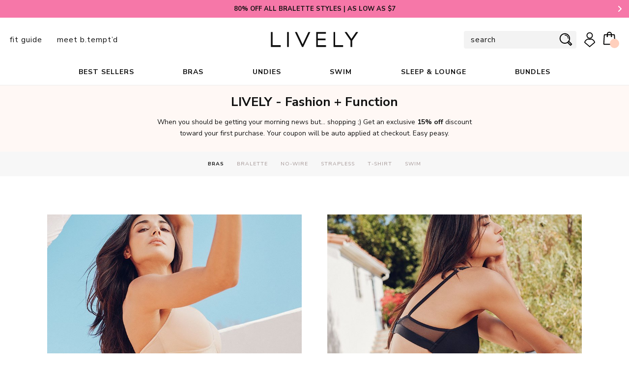

--- FILE ---
content_type: text/html; charset=utf-8
request_url: https://www.wearlively.com/pages/example-template
body_size: 64859
content:
<!doctype html>
<html class="no-js" lang="en" xmlns:fb="//ogp.me/ns/fb#">

<head>



  <!-- START - Glider.js -->
  
<meta charset="utf-8" />
<meta http-equiv="X-UA-Compatible" content="IE=edge,chrome=1" />
<meta name="viewport" content="width=device-width, initial-scale=1" />

 <link rel="canonical" href="https://www.wearlively.com/pages/example-template" /> <title>
  LIVELY - Fashion + Function   | LIVELY
</title>
<link rel="dns-prefetch" href="//ajax.googleapis.com" />
<link rel="dns-prefetch" href="//code.jquery.com" />
<link rel="dns-prefetch" href="//cdn.myshopify.com/" />

  


<meta name="url" content="https://www.wearlively.com">
<meta name="distribution" content="Global">

  <meta name="description" itemprop="description" content="When you should be getting your morning news but... shopping ;) Get an exclusive 15% off discount toward your first purchase. Your coupon will be auto applied at checkout. Easy peasy.">
<!-- /snippets/social-meta-tags.liquid -->
<meta property="og:site_name" content="LIVELY">
<meta property="og:url" content="https://www.wearlively.com/pages/example-template">
<meta property="og:title" content="LIVELY - Fashion + Function">
<meta property="og:type" content="website">
<meta property="og:description" content="When you should be getting your morning news but... shopping ;) Get an exclusive 15% off discount toward your first purchase. Your coupon will be auto applied at checkout. Easy peasy."><meta property="og:image" content="http://cdn.shopify.com/s/files/1/1115/6560/files/PriceEquality_01.jpg">
<meta property="og:image:secure_url" content="https://cdn.shopify.com/s/files/1/1115/6560/files/PriceEquality_01.jpg">

<meta name="twitter:site" content="@">
<meta name="twitter:card" content="https://cdn.shopify.com/s/files/1/1115/6560/files/PriceEquality_01.jpg">
<meta name="twitter:title" content="LIVELY - Fashion + Function">
<meta name="twitter:description" content="When you should be getting your morning news but... shopping ;) Get an exclusive 15% off discount toward your first purchase. Your coupon will be auto applied at checkout. Easy peasy.">
<meta name="google-site-verification" content="Q97MsK12zEKDdDQcw6dq0KYiQLqViG4-ictYP18rMxo">


<meta name="google-site-verification" content="6hZhHjcw_KIg3OS6plBL51mcWrpFVgcmkFmL3hmJV3M" />
<meta name="google-site-verification" content="8gx_i9XzQWOi13uECId6se9M3HyGYOKH2vNSkMpJsyo" />
    <meta name="msvalidate.01" content="1BABE0580E5E2D756DB8E092182A3A50" />














<script type="application/ld+json">
  {
    "@context": "http://schema.org",
    "@type": "Organization",
    "url": "http://www.wearlively.com",
    "logo": "https://www.wearlively.com/cdn/shop/t/773/assets/logo.png?39378",
    "sameAs" : [
      "https://www.instagram.com/wearlively/","https://www.facebook.com/wearlively","https://twitter.com/Wearlively","https://www.pinterest.com/wearlively/"
    ]
  }
</script>



<script type="application/ld+json">
  {
    "@context": "http://schema.org",
    "@type": "WebSite",
    "url": "http://www.wearlively.com",
    "potentialAction": {
        "@type": "SearchAction",
        "target": "http://www.wearlively.com/search?q={query}",
        "query-input": "required name=query"
    }
  }
  </script>
  
  
  

  
  

 <script>/*! FEATURE.JS 1.0.1, http://featurejs.com */
!function(e,t,n){"use strict";var r=t.documentElement,i={create:function(e){return t.createElement(e)},old:!!/(Android\s(1.|2.))|(Silk\/1.)/i.test(navigator.userAgent),pfx:function(){var e=t.createElement("dummy").style,r=["Webkit","Moz","O","ms"],i={};return function(t){if("undefined"==typeof i[t]){var c=t.charAt(0).toUpperCase()+t.substr(1),a=(t+" "+r.join(c+" ")+c).split(" ");i[t]=null;for(var o in a)if(e[a[o]]!==n){i[t]=a[o];break}}return i[t]}}()},c={css3Dtransform:function(){var e=!i.old&&null!==i.pfx("perspective");return!!e}(),cssTransform:function(){var e=!i.old&&null!==i.pfx("transformOrigin");return!!e}(),cssTransition:function(){var e=null!==i.pfx("transition");return!!e}(),addEventListener:!!e.addEventListener,querySelectorAll:!!t.querySelectorAll,matchMedia:!!e.matchMedia,deviceMotion:"DeviceMotionEvent"in e,deviceOrientation:"DeviceOrientationEvent"in e,contextMenu:"contextMenu"in r&&"HTMLMenuItemElement"in e,classList:"classList"in r,placeholder:"placeholder"in i.create("input"),localStorage:function(){var e="x";try{return localStorage.setItem(e,e),localStorage.removeItem(e),!0}catch(t){return!1}}(),historyAPI:e.history&&"pushState"in e.history,serviceWorker:"serviceWorker"in navigator,viewportUnit:function(e){try{e.style.width="1vw";var t=""!==e.style.width;return!!t}catch(n){return!1}}(i.create("dummy")),remUnit:function(e){try{e.style.width="1rem";var t=""!==e.style.width;return!!t}catch(n){return!1}}(i.create("dummy")),canvas:function(e){return!(!e.getContext||!e.getContext("2d"))}(i.create("canvas")),svg:!!t.createElementNS&&!!t.createElementNS("http://www.w3.org/2000/svg","svg").createSVGRect,webGL:function(t){try{return!(!e.WebGLRenderingContext||!t.getContext("webgl")&&!t.getContext("experimental-webgl"))}catch(n){return!1}}(i.create("canvas")),cors:"XMLHttpRequest"in e&&"withCredentials"in new XMLHttpRequest,touch:!!("ontouchstart"in e||e.navigator&&e.navigator.msPointerEnabled&&e.MSGesture||e.DocumentTouch&&t instanceof DocumentTouch),async:"async"in i.create("script"),defer:"defer"in i.create("script"),geolocation:"geolocation"in navigator,srcset:"srcset"in i.create("img"),sizes:"sizes"in i.create("img"),pictureElement:"HTMLPictureElement"in e,testAll:function(){var e=" js";for(var t in this)"testAll"!==t&&"constructor"!==t&&this[t]&&(e+=" "+t);r.className+=e.toLowerCase()}};e.feature=c}(window,document);</script>



<!--[if lt IE 10]>
  <script src="//www.wearlively.com/cdn/shop/t/773/assets/flexibility.js?v=122306540573398923951760463972" type="text/javascript"></script>
  <script src="//www.wearlively.com/cdn/shop/t/773/assets/calc.min.js?v=57078350919223476521760463972" type="text/javascript"></script>
<![endif]-->


<script>
/*! picturefill - v3.0.2 - 2016-02-12
 * https://scottjehl.github.io/picturefill/
 * Copyright (c) 2016 https://github.com/scottjehl/picturefill/blob/master/Authors.txt; Licensed MIT
 */
!function(a){var b=navigator.userAgent;a.HTMLPictureElement&&/ecko/.test(b)&&b.match(/rv\:(\d+)/)&&RegExp.$1<45&&addEventListener("resize",function(){var b,c=document.createElement("source"),d=function(a){var b,d,e=a.parentNode;"PICTURE"===e.nodeName.toUpperCase()?(b=c.cloneNode(),e.insertBefore(b,e.firstElementChild),setTimeout(function(){e.removeChild(b)})):(!a._pfLastSize||a.offsetWidth>a._pfLastSize)&&(a._pfLastSize=a.offsetWidth,d=a.sizes,a.sizes+=",100vw",setTimeout(function(){a.sizes=d}))},e=function(){var a,b=document.querySelectorAll("picture > img, img[srcset][sizes]");for(a=0;a<b.length;a++)d(b[a])},f=function(){clearTimeout(b),b=setTimeout(e,99)},g=a.matchMedia&&matchMedia("(orientation: landscape)"),h=function(){f(),g&&g.addListener&&g.addListener(f)};return c.srcset="[data-uri]",/^[c|i]|d$/.test(document.readyState||"")?h():document.addEventListener("DOMContentLoaded",h),f}())}(window),function(a,b,c){"use strict";function d(a){return" "===a||"  "===a||"\n"===a||"\f"===a||"\r"===a}function e(b,c){var d=new a.Image;return d.onerror=function(){A[b]=!1,ba()},d.onload=function(){A[b]=1===d.width,ba()},d.src=c,"pending"}function f(){M=!1,P=a.devicePixelRatio,N={},O={},s.DPR=P||1,Q.width=Math.max(a.innerWidth||0,z.clientWidth),Q.height=Math.max(a.innerHeight||0,z.clientHeight),Q.vw=Q.width/100,Q.vh=Q.height/100,r=[Q.height,Q.width,P].join("-"),Q.em=s.getEmValue(),Q.rem=Q.em}function g(a,b,c,d){var e,f,g,h;return"saveData"===B.algorithm?a>2.7?h=c+1:(f=b-c,e=Math.pow(a-.6,1.5),g=f*e,d&&(g+=.1*e),h=a+g):h=c>1?Math.sqrt(a*b):a,h>c}function h(a){var b,c=s.getSet(a),d=!1;"pending"!==c&&(d=r,c&&(b=s.setRes(c),s.applySetCandidate(b,a))),a[s.ns].evaled=d}function i(a,b){return a.res-b.res}function j(a,b,c){var d;return!c&&b&&(c=a[s.ns].sets,c=c&&c[c.length-1]),d=k(b,c),d&&(b=s.makeUrl(b),a[s.ns].curSrc=b,a[s.ns].curCan=d,d.res||aa(d,d.set.sizes)),d}function k(a,b){var c,d,e;if(a&&b)for(e=s.parseSet(b),a=s.makeUrl(a),c=0;c<e.length;c++)if(a===s.makeUrl(e[c].url)){d=e[c];break}return d}function l(a,b){var c,d,e,f,g=a.getElementsByTagName("source");for(c=0,d=g.length;d>c;c++)e=g[c],e[s.ns]=!0,f=e.getAttribute("srcset"),f&&b.push({srcset:f,media:e.getAttribute("media"),type:e.getAttribute("type"),sizes:e.getAttribute("sizes")})}function m(a,b){function c(b){var c,d=b.exec(a.substring(m));return d?(c=d[0],m+=c.length,c):void 0}function e(){var a,c,d,e,f,i,j,k,l,m=!1,o={};for(e=0;e<h.length;e++)f=h[e],i=f[f.length-1],j=f.substring(0,f.length-1),k=parseInt(j,10),l=parseFloat(j),X.test(j)&&"w"===i?((a||c)&&(m=!0),0===k?m=!0:a=k):Y.test(j)&&"x"===i?((a||c||d)&&(m=!0),0>l?m=!0:c=l):X.test(j)&&"h"===i?((d||c)&&(m=!0),0===k?m=!0:d=k):m=!0;m||(o.url=g,a&&(o.w=a),c&&(o.d=c),d&&(o.h=d),d||c||a||(o.d=1),1===o.d&&(b.has1x=!0),o.set=b,n.push(o))}function f(){for(c(T),i="",j="in descriptor";;){if(k=a.charAt(m),"in descriptor"===j)if(d(k))i&&(h.push(i),i="",j="after descriptor");else{if(","===k)return m+=1,i&&h.push(i),void e();if("("===k)i+=k,j="in parens";else{if(""===k)return i&&h.push(i),void e();i+=k}}else if("in parens"===j)if(")"===k)i+=k,j="in descriptor";else{if(""===k)return h.push(i),void e();i+=k}else if("after descriptor"===j)if(d(k));else{if(""===k)return void e();j="in descriptor",m-=1}m+=1}}for(var g,h,i,j,k,l=a.length,m=0,n=[];;){if(c(U),m>=l)return n;g=c(V),h=[],","===g.slice(-1)?(g=g.replace(W,""),e()):f()}}function n(a){function b(a){function b(){f&&(g.push(f),f="")}function c(){g[0]&&(h.push(g),g=[])}for(var e,f="",g=[],h=[],i=0,j=0,k=!1;;){if(e=a.charAt(j),""===e)return b(),c(),h;if(k){if("*"===e&&"/"===a[j+1]){k=!1,j+=2,b();continue}j+=1}else{if(d(e)){if(a.charAt(j-1)&&d(a.charAt(j-1))||!f){j+=1;continue}if(0===i){b(),j+=1;continue}e=" "}else if("("===e)i+=1;else if(")"===e)i-=1;else{if(","===e){b(),c(),j+=1;continue}if("/"===e&&"*"===a.charAt(j+1)){k=!0,j+=2;continue}}f+=e,j+=1}}}function c(a){return k.test(a)&&parseFloat(a)>=0?!0:l.test(a)?!0:"0"===a||"-0"===a||"+0"===a?!0:!1}var e,f,g,h,i,j,k=/^(?:[+-]?[0-9]+|[0-9]*\.[0-9]+)(?:[eE][+-]?[0-9]+)?(?:ch|cm|em|ex|in|mm|pc|pt|px|rem|vh|vmin|vmax|vw)$/i,l=/^calc\((?:[0-9a-z \.\+\-\*\/\(\)]+)\)$/i;for(f=b(a),g=f.length,e=0;g>e;e++)if(h=f[e],i=h[h.length-1],c(i)){if(j=i,h.pop(),0===h.length)return j;if(h=h.join(" "),s.matchesMedia(h))return j}return"100vw"}b.createElement("picture");var o,p,q,r,s={},t=!1,u=function(){},v=b.createElement("img"),w=v.getAttribute,x=v.setAttribute,y=v.removeAttribute,z=b.documentElement,A={},B={algorithm:""},C="data-pfsrc",D=C+"set",E=navigator.userAgent,F=/rident/.test(E)||/ecko/.test(E)&&E.match(/rv\:(\d+)/)&&RegExp.$1>35,G="currentSrc",H=/\s+\+?\d+(e\d+)?w/,I=/(\([^)]+\))?\s*(.+)/,J=a.picturefillCFG,K="position:absolute;left:0;visibility:hidden;display:block;padding:0;border:none;font-size:1em;width:1em;overflow:hidden;clip:rect(0px, 0px, 0px, 0px)",L="font-size:100%!important;",M=!0,N={},O={},P=a.devicePixelRatio,Q={px:1,"in":96},R=b.createElement("a"),S=!1,T=/^[ \t\n\r\u000c]+/,U=/^[, \t\n\r\u000c]+/,V=/^[^ \t\n\r\u000c]+/,W=/[,]+$/,X=/^\d+$/,Y=/^-?(?:[0-9]+|[0-9]*\.[0-9]+)(?:[eE][+-]?[0-9]+)?$/,Z=function(a,b,c,d){a.addEventListener?a.addEventListener(b,c,d||!1):a.attachEvent&&a.attachEvent("on"+b,c)},$=function(a){var b={};return function(c){return c in b||(b[c]=a(c)),b[c]}},_=function(){var a=/^([\d\.]+)(em|vw|px)$/,b=function(){for(var a=arguments,b=0,c=a[0];++b in a;)c=c.replace(a[b],a[++b]);return c},c=$(function(a){return"return "+b((a||"").toLowerCase(),/\band\b/g,"&&",/,/g,"||",/min-([a-z-\s]+):/g,"e.$1>=",/max-([a-z-\s]+):/g,"e.$1<=",/calc([^)]+)/g,"($1)",/(\d+[\.]*[\d]*)([a-z]+)/g,"($1 * e.$2)",/^(?!(e.[a-z]|[0-9\.&=|><\+\-\*\(\)\/])).*/gi,"")+";"});return function(b,d){var e;if(!(b in N))if(N[b]=!1,d&&(e=b.match(a)))N[b]=e[1]*Q[e[2]];else try{N[b]=new Function("e",c(b))(Q)}catch(f){}return N[b]}}(),aa=function(a,b){return a.w?(a.cWidth=s.calcListLength(b||"100vw"),a.res=a.w/a.cWidth):a.res=a.d,a},ba=function(a){if(t){var c,d,e,f=a||{};if(f.elements&&1===f.elements.nodeType&&("IMG"===f.elements.nodeName.toUpperCase()?f.elements=[f.elements]:(f.context=f.elements,f.elements=null)),c=f.elements||s.qsa(f.context||b,f.reevaluate||f.reselect?s.sel:s.selShort),e=c.length){for(s.setupRun(f),S=!0,d=0;e>d;d++)s.fillImg(c[d],f);s.teardownRun(f)}}};o=a.console&&console.warn?function(a){console.warn(a)}:u,G in v||(G="src"),A["image/jpeg"]=!0,A["image/gif"]=!0,A["image/png"]=!0,A["image/svg+xml"]=b.implementation.hasFeature("http://www.w3.org/TR/SVG11/feature#Image","1.1"),s.ns=("pf"+(new Date).getTime()).substr(0,9),s.supSrcset="srcset"in v,s.supSizes="sizes"in v,s.supPicture=!!a.HTMLPictureElement,s.supSrcset&&s.supPicture&&!s.supSizes&&!function(a){v.srcset="data:,a",a.src="data:,a",s.supSrcset=v.complete===a.complete,s.supPicture=s.supSrcset&&s.supPicture}(b.createElement("img")),s.supSrcset&&!s.supSizes?!function(){var a="[data-uri]",c="[data-uri]",d=b.createElement("img"),e=function(){var a=d.width;2===a&&(s.supSizes=!0),q=s.supSrcset&&!s.supSizes,t=!0,setTimeout(ba)};d.onload=e,d.onerror=e,d.setAttribute("sizes","9px"),d.srcset=c+" 1w,"+a+" 9w",d.src=c}():t=!0,s.selShort="picture>img,img[srcset]",s.sel=s.selShort,s.cfg=B,s.DPR=P||1,s.u=Q,s.types=A,s.setSize=u,s.makeUrl=$(function(a){return R.href=a,R.href}),s.qsa=function(a,b){return"querySelector"in a?a.querySelectorAll(b):[]},s.matchesMedia=function(){return a.matchMedia&&(matchMedia("(min-width: 0.1em)")||{}).matches?s.matchesMedia=function(a){return!a||matchMedia(a).matches}:s.matchesMedia=s.mMQ,s.matchesMedia.apply(this,arguments)},s.mMQ=function(a){return a?_(a):!0},s.calcLength=function(a){var b=_(a,!0)||!1;return 0>b&&(b=!1),b},s.supportsType=function(a){return a?A[a]:!0},s.parseSize=$(function(a){var b=(a||"").match(I);return{media:b&&b[1],length:b&&b[2]}}),s.parseSet=function(a){return a.cands||(a.cands=m(a.srcset,a)),a.cands},s.getEmValue=function(){var a;if(!p&&(a=b.body)){var c=b.createElement("div"),d=z.style.cssText,e=a.style.cssText;c.style.cssText=K,z.style.cssText=L,a.style.cssText=L,a.appendChild(c),p=c.offsetWidth,a.removeChild(c),p=parseFloat(p,10),z.style.cssText=d,a.style.cssText=e}return p||16},s.calcListLength=function(a){if(!(a in O)||B.uT){var b=s.calcLength(n(a));O[a]=b?b:Q.width}return O[a]},s.setRes=function(a){var b;if(a){b=s.parseSet(a);for(var c=0,d=b.length;d>c;c++)aa(b[c],a.sizes)}return b},s.setRes.res=aa,s.applySetCandidate=function(a,b){if(a.length){var c,d,e,f,h,k,l,m,n,o=b[s.ns],p=s.DPR;if(k=o.curSrc||b[G],l=o.curCan||j(b,k,a[0].set),l&&l.set===a[0].set&&(n=F&&!b.complete&&l.res-.1>p,n||(l.cached=!0,l.res>=p&&(h=l))),!h)for(a.sort(i),f=a.length,h=a[f-1],d=0;f>d;d++)if(c=a[d],c.res>=p){e=d-1,h=a[e]&&(n||k!==s.makeUrl(c.url))&&g(a[e].res,c.res,p,a[e].cached)?a[e]:c;break}h&&(m=s.makeUrl(h.url),o.curSrc=m,o.curCan=h,m!==k&&s.setSrc(b,h),s.setSize(b))}},s.setSrc=function(a,b){var c;a.src=b.url,"image/svg+xml"===b.set.type&&(c=a.style.width,a.style.width=a.offsetWidth+1+"px",a.offsetWidth+1&&(a.style.width=c))},s.getSet=function(a){var b,c,d,e=!1,f=a[s.ns].sets;for(b=0;b<f.length&&!e;b++)if(c=f[b],c.srcset&&s.matchesMedia(c.media)&&(d=s.supportsType(c.type))){"pending"===d&&(c=d),e=c;break}return e},s.parseSets=function(a,b,d){var e,f,g,h,i=b&&"PICTURE"===b.nodeName.toUpperCase(),j=a[s.ns];(j.src===c||d.src)&&(j.src=w.call(a,"src"),j.src?x.call(a,C,j.src):y.call(a,C)),(j.srcset===c||d.srcset||!s.supSrcset||a.srcset)&&(e=w.call(a,"srcset"),j.srcset=e,h=!0),j.sets=[],i&&(j.pic=!0,l(b,j.sets)),j.srcset?(f={srcset:j.srcset,sizes:w.call(a,"sizes")},j.sets.push(f),g=(q||j.src)&&H.test(j.srcset||""),g||!j.src||k(j.src,f)||f.has1x||(f.srcset+=", "+j.src,f.cands.push({url:j.src,d:1,set:f}))):j.src&&j.sets.push({srcset:j.src,sizes:null}),j.curCan=null,j.curSrc=c,j.supported=!(i||f&&!s.supSrcset||g&&!s.supSizes),h&&s.supSrcset&&!j.supported&&(e?(x.call(a,D,e),a.srcset=""):y.call(a,D)),j.supported&&!j.srcset&&(!j.src&&a.src||a.src!==s.makeUrl(j.src))&&(null===j.src?a.removeAttribute("src"):a.src=j.src),j.parsed=!0},s.fillImg=function(a,b){var c,d=b.reselect||b.reevaluate;a[s.ns]||(a[s.ns]={}),c=a[s.ns],(d||c.evaled!==r)&&((!c.parsed||b.reevaluate)&&s.parseSets(a,a.parentNode,b),c.supported?c.evaled=r:h(a))},s.setupRun=function(){(!S||M||P!==a.devicePixelRatio)&&f()},s.supPicture?(ba=u,s.fillImg=u):!function(){var c,d=a.attachEvent?/d$|^c/:/d$|^c|^i/,e=function(){var a=b.readyState||"";f=setTimeout(e,"loading"===a?200:999),b.body&&(s.fillImgs(),c=c||d.test(a),c&&clearTimeout(f))},f=setTimeout(e,b.body?9:99),g=function(a,b){var c,d,e=function(){var f=new Date-d;b>f?c=setTimeout(e,b-f):(c=null,a())};return function(){d=new Date,c||(c=setTimeout(e,b))}},h=z.clientHeight,i=function(){M=Math.max(a.innerWidth||0,z.clientWidth)!==Q.width||z.clientHeight!==h,h=z.clientHeight,M&&s.fillImgs()};Z(a,"resize",g(i,99)),Z(b,"readystatechange",e)}(),s.picturefill=ba,s.fillImgs=ba,s.teardownRun=u,ba._=s,a.picturefillCFG={pf:s,push:function(a){var b=a.shift();"function"==typeof s[b]?s[b].apply(s,a):(B[b]=a[0],S&&s.fillImgs({reselect:!0}))}};for(;J&&J.length;)a.picturefillCFG.push(J.shift());a.picturefill=ba,"object"==typeof module&&"object"==typeof module.exports?module.exports=ba:"function"==typeof define&&define.amd&&define("picturefill",function(){return ba}),s.supPicture||(A["image/webp"]=e("image/webp","[data-uri]"))}(window,document);</script>
 <link
  rel="shortcut icon"
  href="//www.wearlively.com/cdn/shop/files/images-favicon-96x96_32x32.png?v=1613661750"
  type="image/png"
/>
<link
  rel="alternate"
  type="application/rss+xml"
  title="LIVELY : Products"
  href="https://www.wearlively.com/collections/all.atom"
/>
<link
  rel="sitemap"
  type="application/xml"
  title="Sitemap"
  href="/sitemap.xml"
/>

 <style type="text/css">

@font-face {
  font-family: "GT-Haptik";
  font-style: normal;
  font-weight: 500;
  src: url("//www.wearlively.com/cdn/shop/t/773/assets/GT-Haptik-Regular.eot?v=175667566410122797451760463972") format("eot"), url("//www.wearlively.com/cdn/shop/t/773/assets/GT-Haptik-Regular.woff?v=184323224556528406571760463972") format("woff"), url("//www.wearlively.com/cdn/shop/t/773/assets/GT-Haptik-Regular.ttf?v=166183717001574704481760463972") format("truetype"), url("//www.wearlively.com/cdn/shop/t/773/assets/GT-Haptik-Regular.svg%23GT-Haptik?39378") format("svg");
  font-display: swap;
}





@font-face {
  font-family: "Nunito Sans";
  font-weight: 400;
  font-style: italic;
  font-display: swap;
  src: url("//www.wearlively.com/cdn/fonts/nunito_sans/nunitosans_i4.6e408730afac1484cf297c30b0e67c86d17fc586.woff2") format("woff2"),
       url("//www.wearlively.com/cdn/fonts/nunito_sans/nunitosans_i4.c9b6dcbfa43622b39a5990002775a8381942ae38.woff") format("woff");
}

@font-face {
  font-family: "Nunito Sans";
  font-weight: 400;
  font-style: normal;
  font-display: swap;
  src: url("//www.wearlively.com/cdn/fonts/nunito_sans/nunitosans_n4.0276fe080df0ca4e6a22d9cb55aed3ed5ba6b1da.woff2") format("woff2"),
       url("//www.wearlively.com/cdn/fonts/nunito_sans/nunitosans_n4.b4964bee2f5e7fd9c3826447e73afe2baad607b7.woff") format("woff");
}

@font-face {
  font-family: "Nunito Sans";
  font-weight: 700;
  font-style: italic;
  font-display: swap;
  src: url("//www.wearlively.com/cdn/fonts/nunito_sans/nunitosans_i7.8c1124729eec046a321e2424b2acf328c2c12139.woff2") format("woff2"),
       url("//www.wearlively.com/cdn/fonts/nunito_sans/nunitosans_i7.af4cda04357273e0996d21184432bcb14651a64d.woff") format("woff");
}

@font-face {
  font-family: "Nunito Sans";
  font-weight: 700;
  font-style: normal;
  font-display: swap;
  src: url("//www.wearlively.com/cdn/fonts/nunito_sans/nunitosans_n7.25d963ed46da26098ebeab731e90d8802d989fa5.woff2") format("woff2"),
       url("//www.wearlively.com/cdn/fonts/nunito_sans/nunitosans_n7.d32e3219b3d2ec82285d3027bd673efc61a996c8.woff") format("woff");
}

@font-face {
  font-family: "Nunito Sans";
  font-weight: 400;
  font-style: italic;
  font-display: swap;
  src: url("//www.wearlively.com/cdn/fonts/nunito_sans/nunitosans_i4.6e408730afac1484cf297c30b0e67c86d17fc586.woff2") format("woff2"),
       url("//www.wearlively.com/cdn/fonts/nunito_sans/nunitosans_i4.c9b6dcbfa43622b39a5990002775a8381942ae38.woff") format("woff");
}

@font-face {
  font-family: "Nunito Sans";
  font-weight: 700;
  font-style: italic;
  font-display: swap;
  src: url("//www.wearlively.com/cdn/fonts/nunito_sans/nunitosans_i7.8c1124729eec046a321e2424b2acf328c2c12139.woff2") format("woff2"),
       url("//www.wearlively.com/cdn/fonts/nunito_sans/nunitosans_i7.af4cda04357273e0996d21184432bcb14651a64d.woff") format("woff");
}

</style> 
<style type="text/css">
  .HeaderWrapper,
  .ProductWrapper {
    visibility: hidden;
    opacity: 0;
  }
  .ProductImages-slider{
    opacity: 0;
  }
  [v-cloak] {
    opacity: 0;
  }
  .iZJMuEDN4NxKS3mrxcBP9 li,
  .shopify-cleanslate div ul li{
    list-style-type:none;
  }
</style>
<link href="//www.wearlively.com/cdn/shop/t/773/assets/theme.css?v=2147858388079447261760463972" rel="stylesheet" type="text/css" media="all" />
<!-- <link rel="stylesheet" href="//www.wearlively.com/cdn/shop/t/773/assets/theme.css?v=2147858388079447261760463972"> -->
<script>window.performance && window.performance.mark && window.performance.mark('shopify.content_for_header.start');</script><meta id="shopify-digital-wallet" name="shopify-digital-wallet" content="/11156560/digital_wallets/dialog">
<meta name="shopify-checkout-api-token" content="e7e599fb4f4354ae45f3a7787f72878a">
<meta id="in-context-paypal-metadata" data-shop-id="11156560" data-venmo-supported="false" data-environment="production" data-locale="en_US" data-paypal-v4="true" data-currency="USD">
<script async="async" src="/checkouts/internal/preloads.js?locale=en-US"></script>
<link rel="preconnect" href="https://shop.app" crossorigin="anonymous">
<script async="async" src="https://shop.app/checkouts/internal/preloads.js?locale=en-US&shop_id=11156560" crossorigin="anonymous"></script>
<script id="shopify-features" type="application/json">{"accessToken":"e7e599fb4f4354ae45f3a7787f72878a","betas":["rich-media-storefront-analytics"],"domain":"www.wearlively.com","predictiveSearch":true,"shopId":11156560,"locale":"en"}</script>
<script>var Shopify = Shopify || {};
Shopify.shop = "wearlively.myshopify.com";
Shopify.locale = "en";
Shopify.currency = {"active":"USD","rate":"1.0"};
Shopify.country = "US";
Shopify.theme = {"name":"WEARLIVELY 2.0 - 10\/15 New HP Order","id":137104687200,"schema_name":"WearLively 1.5","schema_version":"1.5.0","theme_store_id":null,"role":"main"};
Shopify.theme.handle = "null";
Shopify.theme.style = {"id":null,"handle":null};
Shopify.cdnHost = "www.wearlively.com/cdn";
Shopify.routes = Shopify.routes || {};
Shopify.routes.root = "/";</script>
<script type="module">!function(o){(o.Shopify=o.Shopify||{}).modules=!0}(window);</script>
<script>!function(o){function n(){var o=[];function n(){o.push(Array.prototype.slice.apply(arguments))}return n.q=o,n}var t=o.Shopify=o.Shopify||{};t.loadFeatures=n(),t.autoloadFeatures=n()}(window);</script>
<script>
  window.ShopifyPay = window.ShopifyPay || {};
  window.ShopifyPay.apiHost = "shop.app\/pay";
  window.ShopifyPay.redirectState = null;
</script>
<script id="shop-js-analytics" type="application/json">{"pageType":"page"}</script>
<script defer="defer" async type="module" src="//www.wearlively.com/cdn/shopifycloud/shop-js/modules/v2/client.init-shop-cart-sync_C5BV16lS.en.esm.js"></script>
<script defer="defer" async type="module" src="//www.wearlively.com/cdn/shopifycloud/shop-js/modules/v2/chunk.common_CygWptCX.esm.js"></script>
<script type="module">
  await import("//www.wearlively.com/cdn/shopifycloud/shop-js/modules/v2/client.init-shop-cart-sync_C5BV16lS.en.esm.js");
await import("//www.wearlively.com/cdn/shopifycloud/shop-js/modules/v2/chunk.common_CygWptCX.esm.js");

  window.Shopify.SignInWithShop?.initShopCartSync?.({"fedCMEnabled":true,"windoidEnabled":true});

</script>
<script>
  window.Shopify = window.Shopify || {};
  if (!window.Shopify.featureAssets) window.Shopify.featureAssets = {};
  window.Shopify.featureAssets['shop-js'] = {"shop-cart-sync":["modules/v2/client.shop-cart-sync_ZFArdW7E.en.esm.js","modules/v2/chunk.common_CygWptCX.esm.js"],"init-fed-cm":["modules/v2/client.init-fed-cm_CmiC4vf6.en.esm.js","modules/v2/chunk.common_CygWptCX.esm.js"],"shop-button":["modules/v2/client.shop-button_tlx5R9nI.en.esm.js","modules/v2/chunk.common_CygWptCX.esm.js"],"shop-cash-offers":["modules/v2/client.shop-cash-offers_DOA2yAJr.en.esm.js","modules/v2/chunk.common_CygWptCX.esm.js","modules/v2/chunk.modal_D71HUcav.esm.js"],"init-windoid":["modules/v2/client.init-windoid_sURxWdc1.en.esm.js","modules/v2/chunk.common_CygWptCX.esm.js"],"shop-toast-manager":["modules/v2/client.shop-toast-manager_ClPi3nE9.en.esm.js","modules/v2/chunk.common_CygWptCX.esm.js"],"init-shop-email-lookup-coordinator":["modules/v2/client.init-shop-email-lookup-coordinator_B8hsDcYM.en.esm.js","modules/v2/chunk.common_CygWptCX.esm.js"],"init-shop-cart-sync":["modules/v2/client.init-shop-cart-sync_C5BV16lS.en.esm.js","modules/v2/chunk.common_CygWptCX.esm.js"],"avatar":["modules/v2/client.avatar_BTnouDA3.en.esm.js"],"pay-button":["modules/v2/client.pay-button_FdsNuTd3.en.esm.js","modules/v2/chunk.common_CygWptCX.esm.js"],"init-customer-accounts":["modules/v2/client.init-customer-accounts_DxDtT_ad.en.esm.js","modules/v2/client.shop-login-button_C5VAVYt1.en.esm.js","modules/v2/chunk.common_CygWptCX.esm.js","modules/v2/chunk.modal_D71HUcav.esm.js"],"init-shop-for-new-customer-accounts":["modules/v2/client.init-shop-for-new-customer-accounts_ChsxoAhi.en.esm.js","modules/v2/client.shop-login-button_C5VAVYt1.en.esm.js","modules/v2/chunk.common_CygWptCX.esm.js","modules/v2/chunk.modal_D71HUcav.esm.js"],"shop-login-button":["modules/v2/client.shop-login-button_C5VAVYt1.en.esm.js","modules/v2/chunk.common_CygWptCX.esm.js","modules/v2/chunk.modal_D71HUcav.esm.js"],"init-customer-accounts-sign-up":["modules/v2/client.init-customer-accounts-sign-up_CPSyQ0Tj.en.esm.js","modules/v2/client.shop-login-button_C5VAVYt1.en.esm.js","modules/v2/chunk.common_CygWptCX.esm.js","modules/v2/chunk.modal_D71HUcav.esm.js"],"shop-follow-button":["modules/v2/client.shop-follow-button_Cva4Ekp9.en.esm.js","modules/v2/chunk.common_CygWptCX.esm.js","modules/v2/chunk.modal_D71HUcav.esm.js"],"checkout-modal":["modules/v2/client.checkout-modal_BPM8l0SH.en.esm.js","modules/v2/chunk.common_CygWptCX.esm.js","modules/v2/chunk.modal_D71HUcav.esm.js"],"lead-capture":["modules/v2/client.lead-capture_Bi8yE_yS.en.esm.js","modules/v2/chunk.common_CygWptCX.esm.js","modules/v2/chunk.modal_D71HUcav.esm.js"],"shop-login":["modules/v2/client.shop-login_D6lNrXab.en.esm.js","modules/v2/chunk.common_CygWptCX.esm.js","modules/v2/chunk.modal_D71HUcav.esm.js"],"payment-terms":["modules/v2/client.payment-terms_CZxnsJam.en.esm.js","modules/v2/chunk.common_CygWptCX.esm.js","modules/v2/chunk.modal_D71HUcav.esm.js"]};
</script>
<script>(function() {
  var isLoaded = false;
  function asyncLoad() {
    if (isLoaded) return;
    isLoaded = true;
    var urls = ["https:\/\/intljs.rmtag.com\/118369.ct.js?shop=wearlively.myshopify.com","https:\/\/d23dclunsivw3h.cloudfront.net\/redirect-app.js?shop=wearlively.myshopify.com","https:\/\/d2hrivdxn8ekm8.cloudfront.net\/tatari-shopify\/tracker-snippet-latest.min.js?tatari-token=09e4651a-fa03-453e-8e91-ad9505a09a46\u0026shop=wearlively.myshopify.com","https:\/\/shopify.rakutenadvertising.io\/rakuten_advertising.js?shop=wearlively.myshopify.com","\/\/cdn.shopify.com\/proxy\/0ebd918bf1234120fe46c18f6ff0355b29972a9c9f5d631f789bbcb8e441c6a1\/s3-us-west-2.amazonaws.com\/jsstore\/a\/7Q0HK92\/ge.js?shop=wearlively.myshopify.com\u0026sp-cache-control=cHVibGljLCBtYXgtYWdlPTkwMA","\/\/cdn.shopify.com\/proxy\/aabe37486bcd5d23c73c7bf4c2a6f76e77dd02db91bbdcd2e651c93df2e64d6a\/app.retention.com\/shopify\/shopify_app_add_to_cart_script.js?shop=wearlively.myshopify.com\u0026sp-cache-control=cHVibGljLCBtYXgtYWdlPTkwMA","https:\/\/cdn-loyalty.yotpo.com\/loader\/YjfdCq3O7OPnrURnT7qjTg.js?shop=wearlively.myshopify.com","\/\/searchserverapi1.com\/widgets\/shopify\/init.js?a=9v5S5C4m1s\u0026shop=wearlively.myshopify.com"];
    for (var i = 0; i < urls.length; i++) {
      var s = document.createElement('script');
      s.type = 'text/javascript';
      s.async = true;
      s.src = urls[i];
      var x = document.getElementsByTagName('script')[0];
      x.parentNode.insertBefore(s, x);
    }
  };
  if(window.attachEvent) {
    window.attachEvent('onload', asyncLoad);
  } else {
    window.addEventListener('load', asyncLoad, false);
  }
})();</script>
<script id="__st">var __st={"a":11156560,"offset":-18000,"reqid":"e80fad43-07d3-4c45-82f7-a6034e144fb9-1768630492","pageurl":"www.wearlively.com\/pages\/example-template","s":"pages-53115486304","u":"583d28463e44","p":"page","rtyp":"page","rid":53115486304};</script>
<script>window.ShopifyPaypalV4VisibilityTracking = true;</script>
<script id="captcha-bootstrap">!function(){'use strict';const t='contact',e='account',n='new_comment',o=[[t,t],['blogs',n],['comments',n],[t,'customer']],c=[[e,'customer_login'],[e,'guest_login'],[e,'recover_customer_password'],[e,'create_customer']],r=t=>t.map((([t,e])=>`form[action*='/${t}']:not([data-nocaptcha='true']) input[name='form_type'][value='${e}']`)).join(','),a=t=>()=>t?[...document.querySelectorAll(t)].map((t=>t.form)):[];function s(){const t=[...o],e=r(t);return a(e)}const i='password',u='form_key',d=['recaptcha-v3-token','g-recaptcha-response','h-captcha-response',i],f=()=>{try{return window.sessionStorage}catch{return}},m='__shopify_v',_=t=>t.elements[u];function p(t,e,n=!1){try{const o=window.sessionStorage,c=JSON.parse(o.getItem(e)),{data:r}=function(t){const{data:e,action:n}=t;return t[m]||n?{data:e,action:n}:{data:t,action:n}}(c);for(const[e,n]of Object.entries(r))t.elements[e]&&(t.elements[e].value=n);n&&o.removeItem(e)}catch(o){console.error('form repopulation failed',{error:o})}}const l='form_type',E='cptcha';function T(t){t.dataset[E]=!0}const w=window,h=w.document,L='Shopify',v='ce_forms',y='captcha';let A=!1;((t,e)=>{const n=(g='f06e6c50-85a8-45c8-87d0-21a2b65856fe',I='https://cdn.shopify.com/shopifycloud/storefront-forms-hcaptcha/ce_storefront_forms_captcha_hcaptcha.v1.5.2.iife.js',D={infoText:'Protected by hCaptcha',privacyText:'Privacy',termsText:'Terms'},(t,e,n)=>{const o=w[L][v],c=o.bindForm;if(c)return c(t,g,e,D).then(n);var r;o.q.push([[t,g,e,D],n]),r=I,A||(h.body.append(Object.assign(h.createElement('script'),{id:'captcha-provider',async:!0,src:r})),A=!0)});var g,I,D;w[L]=w[L]||{},w[L][v]=w[L][v]||{},w[L][v].q=[],w[L][y]=w[L][y]||{},w[L][y].protect=function(t,e){n(t,void 0,e),T(t)},Object.freeze(w[L][y]),function(t,e,n,w,h,L){const[v,y,A,g]=function(t,e,n){const i=e?o:[],u=t?c:[],d=[...i,...u],f=r(d),m=r(i),_=r(d.filter((([t,e])=>n.includes(e))));return[a(f),a(m),a(_),s()]}(w,h,L),I=t=>{const e=t.target;return e instanceof HTMLFormElement?e:e&&e.form},D=t=>v().includes(t);t.addEventListener('submit',(t=>{const e=I(t);if(!e)return;const n=D(e)&&!e.dataset.hcaptchaBound&&!e.dataset.recaptchaBound,o=_(e),c=g().includes(e)&&(!o||!o.value);(n||c)&&t.preventDefault(),c&&!n&&(function(t){try{if(!f())return;!function(t){const e=f();if(!e)return;const n=_(t);if(!n)return;const o=n.value;o&&e.removeItem(o)}(t);const e=Array.from(Array(32),(()=>Math.random().toString(36)[2])).join('');!function(t,e){_(t)||t.append(Object.assign(document.createElement('input'),{type:'hidden',name:u})),t.elements[u].value=e}(t,e),function(t,e){const n=f();if(!n)return;const o=[...t.querySelectorAll(`input[type='${i}']`)].map((({name:t})=>t)),c=[...d,...o],r={};for(const[a,s]of new FormData(t).entries())c.includes(a)||(r[a]=s);n.setItem(e,JSON.stringify({[m]:1,action:t.action,data:r}))}(t,e)}catch(e){console.error('failed to persist form',e)}}(e),e.submit())}));const S=(t,e)=>{t&&!t.dataset[E]&&(n(t,e.some((e=>e===t))),T(t))};for(const o of['focusin','change'])t.addEventListener(o,(t=>{const e=I(t);D(e)&&S(e,y())}));const B=e.get('form_key'),M=e.get(l),P=B&&M;t.addEventListener('DOMContentLoaded',(()=>{const t=y();if(P)for(const e of t)e.elements[l].value===M&&p(e,B);[...new Set([...A(),...v().filter((t=>'true'===t.dataset.shopifyCaptcha))])].forEach((e=>S(e,t)))}))}(h,new URLSearchParams(w.location.search),n,t,e,['guest_login'])})(!1,!0)}();</script>
<script integrity="sha256-4kQ18oKyAcykRKYeNunJcIwy7WH5gtpwJnB7kiuLZ1E=" data-source-attribution="shopify.loadfeatures" defer="defer" src="//www.wearlively.com/cdn/shopifycloud/storefront/assets/storefront/load_feature-a0a9edcb.js" crossorigin="anonymous"></script>
<script crossorigin="anonymous" defer="defer" src="//www.wearlively.com/cdn/shopifycloud/storefront/assets/shopify_pay/storefront-65b4c6d7.js?v=20250812"></script>
<script data-source-attribution="shopify.dynamic_checkout.dynamic.init">var Shopify=Shopify||{};Shopify.PaymentButton=Shopify.PaymentButton||{isStorefrontPortableWallets:!0,init:function(){window.Shopify.PaymentButton.init=function(){};var t=document.createElement("script");t.src="https://www.wearlively.com/cdn/shopifycloud/portable-wallets/latest/portable-wallets.en.js",t.type="module",document.head.appendChild(t)}};
</script>
<script data-source-attribution="shopify.dynamic_checkout.buyer_consent">
  function portableWalletsHideBuyerConsent(e){var t=document.getElementById("shopify-buyer-consent"),n=document.getElementById("shopify-subscription-policy-button");t&&n&&(t.classList.add("hidden"),t.setAttribute("aria-hidden","true"),n.removeEventListener("click",e))}function portableWalletsShowBuyerConsent(e){var t=document.getElementById("shopify-buyer-consent"),n=document.getElementById("shopify-subscription-policy-button");t&&n&&(t.classList.remove("hidden"),t.removeAttribute("aria-hidden"),n.addEventListener("click",e))}window.Shopify?.PaymentButton&&(window.Shopify.PaymentButton.hideBuyerConsent=portableWalletsHideBuyerConsent,window.Shopify.PaymentButton.showBuyerConsent=portableWalletsShowBuyerConsent);
</script>
<script data-source-attribution="shopify.dynamic_checkout.cart.bootstrap">document.addEventListener("DOMContentLoaded",(function(){function t(){return document.querySelector("shopify-accelerated-checkout-cart, shopify-accelerated-checkout")}if(t())Shopify.PaymentButton.init();else{new MutationObserver((function(e,n){t()&&(Shopify.PaymentButton.init(),n.disconnect())})).observe(document.body,{childList:!0,subtree:!0})}}));
</script>
<script id='scb4127' type='text/javascript' async='' src='https://www.wearlively.com/cdn/shopifycloud/privacy-banner/storefront-banner.js'></script><link id="shopify-accelerated-checkout-styles" rel="stylesheet" media="screen" href="https://www.wearlively.com/cdn/shopifycloud/portable-wallets/latest/accelerated-checkout-backwards-compat.css" crossorigin="anonymous">
<style id="shopify-accelerated-checkout-cart">
        #shopify-buyer-consent {
  margin-top: 1em;
  display: inline-block;
  width: 100%;
}

#shopify-buyer-consent.hidden {
  display: none;
}

#shopify-subscription-policy-button {
  background: none;
  border: none;
  padding: 0;
  text-decoration: underline;
  font-size: inherit;
  cursor: pointer;
}

#shopify-subscription-policy-button::before {
  box-shadow: none;
}

      </style>
<script id="sections-script" data-sections="promo-bar,promo-bar-ca" defer="defer" src="//www.wearlively.com/cdn/shop/t/773/compiled_assets/scripts.js?39378"></script>
<script>window.performance && window.performance.mark && window.performance.mark('shopify.content_for_header.end');</script>



  <script>
    
    
    
    
    var gsf_conversion_data = {page_type : '', event : '', data : {shop_currency : "USD"}};
    
</script>
<!-- BEGIN app block: shopify://apps/klaviyo-email-marketing-sms/blocks/klaviyo-onsite-embed/2632fe16-c075-4321-a88b-50b567f42507 -->












  <script async src="https://static.klaviyo.com/onsite/js/Hk2hPK/klaviyo.js?company_id=Hk2hPK"></script>
  <script>!function(){if(!window.klaviyo){window._klOnsite=window._klOnsite||[];try{window.klaviyo=new Proxy({},{get:function(n,i){return"push"===i?function(){var n;(n=window._klOnsite).push.apply(n,arguments)}:function(){for(var n=arguments.length,o=new Array(n),w=0;w<n;w++)o[w]=arguments[w];var t="function"==typeof o[o.length-1]?o.pop():void 0,e=new Promise((function(n){window._klOnsite.push([i].concat(o,[function(i){t&&t(i),n(i)}]))}));return e}}})}catch(n){window.klaviyo=window.klaviyo||[],window.klaviyo.push=function(){var n;(n=window._klOnsite).push.apply(n,arguments)}}}}();</script>

  




  <script>
    window.klaviyoReviewsProductDesignMode = false
  </script>







<!-- END app block --><!-- BEGIN app block: shopify://apps/microsoft-clarity/blocks/clarity_js/31c3d126-8116-4b4a-8ba1-baeda7c4aeea -->
<script type="text/javascript">
  (function (c, l, a, r, i, t, y) {
    c[a] = c[a] || function () { (c[a].q = c[a].q || []).push(arguments); };
    t = l.createElement(r); t.async = 1; t.src = "https://www.clarity.ms/tag/" + i + "?ref=shopify";
    y = l.getElementsByTagName(r)[0]; y.parentNode.insertBefore(t, y);

    c.Shopify.loadFeatures([{ name: "consent-tracking-api", version: "0.1" }], error => {
      if (error) {
        console.error("Error loading Shopify features:", error);
        return;
      }

      c[a]('consentv2', {
        ad_Storage: c.Shopify.customerPrivacy.marketingAllowed() ? "granted" : "denied",
        analytics_Storage: c.Shopify.customerPrivacy.analyticsProcessingAllowed() ? "granted" : "denied",
      });
    });

    l.addEventListener("visitorConsentCollected", function (e) {
      c[a]('consentv2', {
        ad_Storage: e.detail.marketingAllowed ? "granted" : "denied",
        analytics_Storage: e.detail.analyticsAllowed ? "granted" : "denied",
      });
    });
  })(window, document, "clarity", "script", "hjes2rnuz8");
</script>



<!-- END app block --><link href="https://monorail-edge.shopifysvc.com" rel="dns-prefetch">
<script>(function(){if ("sendBeacon" in navigator && "performance" in window) {try {var session_token_from_headers = performance.getEntriesByType('navigation')[0].serverTiming.find(x => x.name == '_s').description;} catch {var session_token_from_headers = undefined;}var session_cookie_matches = document.cookie.match(/_shopify_s=([^;]*)/);var session_token_from_cookie = session_cookie_matches && session_cookie_matches.length === 2 ? session_cookie_matches[1] : "";var session_token = session_token_from_headers || session_token_from_cookie || "";function handle_abandonment_event(e) {var entries = performance.getEntries().filter(function(entry) {return /monorail-edge.shopifysvc.com/.test(entry.name);});if (!window.abandonment_tracked && entries.length === 0) {window.abandonment_tracked = true;var currentMs = Date.now();var navigation_start = performance.timing.navigationStart;var payload = {shop_id: 11156560,url: window.location.href,navigation_start,duration: currentMs - navigation_start,session_token,page_type: "page"};window.navigator.sendBeacon("https://monorail-edge.shopifysvc.com/v1/produce", JSON.stringify({schema_id: "online_store_buyer_site_abandonment/1.1",payload: payload,metadata: {event_created_at_ms: currentMs,event_sent_at_ms: currentMs}}));}}window.addEventListener('pagehide', handle_abandonment_event);}}());</script>
<script id="web-pixels-manager-setup">(function e(e,d,r,n,o){if(void 0===o&&(o={}),!Boolean(null===(a=null===(i=window.Shopify)||void 0===i?void 0:i.analytics)||void 0===a?void 0:a.replayQueue)){var i,a;window.Shopify=window.Shopify||{};var t=window.Shopify;t.analytics=t.analytics||{};var s=t.analytics;s.replayQueue=[],s.publish=function(e,d,r){return s.replayQueue.push([e,d,r]),!0};try{self.performance.mark("wpm:start")}catch(e){}var l=function(){var e={modern:/Edge?\/(1{2}[4-9]|1[2-9]\d|[2-9]\d{2}|\d{4,})\.\d+(\.\d+|)|Firefox\/(1{2}[4-9]|1[2-9]\d|[2-9]\d{2}|\d{4,})\.\d+(\.\d+|)|Chrom(ium|e)\/(9{2}|\d{3,})\.\d+(\.\d+|)|(Maci|X1{2}).+ Version\/(15\.\d+|(1[6-9]|[2-9]\d|\d{3,})\.\d+)([,.]\d+|)( \(\w+\)|)( Mobile\/\w+|) Safari\/|Chrome.+OPR\/(9{2}|\d{3,})\.\d+\.\d+|(CPU[ +]OS|iPhone[ +]OS|CPU[ +]iPhone|CPU IPhone OS|CPU iPad OS)[ +]+(15[._]\d+|(1[6-9]|[2-9]\d|\d{3,})[._]\d+)([._]\d+|)|Android:?[ /-](13[3-9]|1[4-9]\d|[2-9]\d{2}|\d{4,})(\.\d+|)(\.\d+|)|Android.+Firefox\/(13[5-9]|1[4-9]\d|[2-9]\d{2}|\d{4,})\.\d+(\.\d+|)|Android.+Chrom(ium|e)\/(13[3-9]|1[4-9]\d|[2-9]\d{2}|\d{4,})\.\d+(\.\d+|)|SamsungBrowser\/([2-9]\d|\d{3,})\.\d+/,legacy:/Edge?\/(1[6-9]|[2-9]\d|\d{3,})\.\d+(\.\d+|)|Firefox\/(5[4-9]|[6-9]\d|\d{3,})\.\d+(\.\d+|)|Chrom(ium|e)\/(5[1-9]|[6-9]\d|\d{3,})\.\d+(\.\d+|)([\d.]+$|.*Safari\/(?![\d.]+ Edge\/[\d.]+$))|(Maci|X1{2}).+ Version\/(10\.\d+|(1[1-9]|[2-9]\d|\d{3,})\.\d+)([,.]\d+|)( \(\w+\)|)( Mobile\/\w+|) Safari\/|Chrome.+OPR\/(3[89]|[4-9]\d|\d{3,})\.\d+\.\d+|(CPU[ +]OS|iPhone[ +]OS|CPU[ +]iPhone|CPU IPhone OS|CPU iPad OS)[ +]+(10[._]\d+|(1[1-9]|[2-9]\d|\d{3,})[._]\d+)([._]\d+|)|Android:?[ /-](13[3-9]|1[4-9]\d|[2-9]\d{2}|\d{4,})(\.\d+|)(\.\d+|)|Mobile Safari.+OPR\/([89]\d|\d{3,})\.\d+\.\d+|Android.+Firefox\/(13[5-9]|1[4-9]\d|[2-9]\d{2}|\d{4,})\.\d+(\.\d+|)|Android.+Chrom(ium|e)\/(13[3-9]|1[4-9]\d|[2-9]\d{2}|\d{4,})\.\d+(\.\d+|)|Android.+(UC? ?Browser|UCWEB|U3)[ /]?(15\.([5-9]|\d{2,})|(1[6-9]|[2-9]\d|\d{3,})\.\d+)\.\d+|SamsungBrowser\/(5\.\d+|([6-9]|\d{2,})\.\d+)|Android.+MQ{2}Browser\/(14(\.(9|\d{2,})|)|(1[5-9]|[2-9]\d|\d{3,})(\.\d+|))(\.\d+|)|K[Aa][Ii]OS\/(3\.\d+|([4-9]|\d{2,})\.\d+)(\.\d+|)/},d=e.modern,r=e.legacy,n=navigator.userAgent;return n.match(d)?"modern":n.match(r)?"legacy":"unknown"}(),u="modern"===l?"modern":"legacy",c=(null!=n?n:{modern:"",legacy:""})[u],f=function(e){return[e.baseUrl,"/wpm","/b",e.hashVersion,"modern"===e.buildTarget?"m":"l",".js"].join("")}({baseUrl:d,hashVersion:r,buildTarget:u}),m=function(e){var d=e.version,r=e.bundleTarget,n=e.surface,o=e.pageUrl,i=e.monorailEndpoint;return{emit:function(e){var a=e.status,t=e.errorMsg,s=(new Date).getTime(),l=JSON.stringify({metadata:{event_sent_at_ms:s},events:[{schema_id:"web_pixels_manager_load/3.1",payload:{version:d,bundle_target:r,page_url:o,status:a,surface:n,error_msg:t},metadata:{event_created_at_ms:s}}]});if(!i)return console&&console.warn&&console.warn("[Web Pixels Manager] No Monorail endpoint provided, skipping logging."),!1;try{return self.navigator.sendBeacon.bind(self.navigator)(i,l)}catch(e){}var u=new XMLHttpRequest;try{return u.open("POST",i,!0),u.setRequestHeader("Content-Type","text/plain"),u.send(l),!0}catch(e){return console&&console.warn&&console.warn("[Web Pixels Manager] Got an unhandled error while logging to Monorail."),!1}}}}({version:r,bundleTarget:l,surface:e.surface,pageUrl:self.location.href,monorailEndpoint:e.monorailEndpoint});try{o.browserTarget=l,function(e){var d=e.src,r=e.async,n=void 0===r||r,o=e.onload,i=e.onerror,a=e.sri,t=e.scriptDataAttributes,s=void 0===t?{}:t,l=document.createElement("script"),u=document.querySelector("head"),c=document.querySelector("body");if(l.async=n,l.src=d,a&&(l.integrity=a,l.crossOrigin="anonymous"),s)for(var f in s)if(Object.prototype.hasOwnProperty.call(s,f))try{l.dataset[f]=s[f]}catch(e){}if(o&&l.addEventListener("load",o),i&&l.addEventListener("error",i),u)u.appendChild(l);else{if(!c)throw new Error("Did not find a head or body element to append the script");c.appendChild(l)}}({src:f,async:!0,onload:function(){if(!function(){var e,d;return Boolean(null===(d=null===(e=window.Shopify)||void 0===e?void 0:e.analytics)||void 0===d?void 0:d.initialized)}()){var d=window.webPixelsManager.init(e)||void 0;if(d){var r=window.Shopify.analytics;r.replayQueue.forEach((function(e){var r=e[0],n=e[1],o=e[2];d.publishCustomEvent(r,n,o)})),r.replayQueue=[],r.publish=d.publishCustomEvent,r.visitor=d.visitor,r.initialized=!0}}},onerror:function(){return m.emit({status:"failed",errorMsg:"".concat(f," has failed to load")})},sri:function(e){var d=/^sha384-[A-Za-z0-9+/=]+$/;return"string"==typeof e&&d.test(e)}(c)?c:"",scriptDataAttributes:o}),m.emit({status:"loading"})}catch(e){m.emit({status:"failed",errorMsg:(null==e?void 0:e.message)||"Unknown error"})}}})({shopId: 11156560,storefrontBaseUrl: "https://www.wearlively.com",extensionsBaseUrl: "https://extensions.shopifycdn.com/cdn/shopifycloud/web-pixels-manager",monorailEndpoint: "https://monorail-edge.shopifysvc.com/unstable/produce_batch",surface: "storefront-renderer",enabledBetaFlags: ["2dca8a86"],webPixelsConfigList: [{"id":"1189412960","configuration":"{\"accountID\":\"Hk2hPK\",\"webPixelConfig\":\"eyJlbmFibGVBZGRlZFRvQ2FydEV2ZW50cyI6IHRydWV9\"}","eventPayloadVersion":"v1","runtimeContext":"STRICT","scriptVersion":"524f6c1ee37bacdca7657a665bdca589","type":"APP","apiClientId":123074,"privacyPurposes":["ANALYTICS","MARKETING"],"dataSharingAdjustments":{"protectedCustomerApprovalScopes":["read_customer_address","read_customer_email","read_customer_name","read_customer_personal_data","read_customer_phone"]}},{"id":"944898144","configuration":"{\"account_ID\":\"142224\",\"google_analytics_tracking_tag\":\"1\",\"measurement_id\":\"2\",\"api_secret\":\"3\",\"shop_settings\":\"{\\\"custom_pixel_script\\\":\\\"https:\\\\\\\/\\\\\\\/storage.googleapis.com\\\\\\\/gsf-scripts\\\\\\\/custom-pixels\\\\\\\/wearlively.js\\\"}\"}","eventPayloadVersion":"v1","runtimeContext":"LAX","scriptVersion":"c6b888297782ed4a1cba19cda43d6625","type":"APP","apiClientId":1558137,"privacyPurposes":[],"dataSharingAdjustments":{"protectedCustomerApprovalScopes":["read_customer_address","read_customer_email","read_customer_name","read_customer_personal_data","read_customer_phone"]}},{"id":"942342240","configuration":"{\"projectId\":\"hjes2rnuz8\"}","eventPayloadVersion":"v1","runtimeContext":"STRICT","scriptVersion":"737156edc1fafd4538f270df27821f1c","type":"APP","apiClientId":240074326017,"privacyPurposes":[],"capabilities":["advanced_dom_events"],"dataSharingAdjustments":{"protectedCustomerApprovalScopes":["read_customer_personal_data"]}},{"id":"772931680","configuration":"{\"apiKey\":\"9v5S5C4m1s\", \"host\":\"searchserverapi1.com\"}","eventPayloadVersion":"v1","runtimeContext":"STRICT","scriptVersion":"5559ea45e47b67d15b30b79e7c6719da","type":"APP","apiClientId":578825,"privacyPurposes":["ANALYTICS"],"dataSharingAdjustments":{"protectedCustomerApprovalScopes":["read_customer_personal_data"]}},{"id":"703397984","configuration":"{\"pixelId\":\"b44377a5-a593-425c-8b49-11cabc8793ff\"}","eventPayloadVersion":"v1","runtimeContext":"STRICT","scriptVersion":"c119f01612c13b62ab52809eb08154bb","type":"APP","apiClientId":2556259,"privacyPurposes":["ANALYTICS","MARKETING","SALE_OF_DATA"],"dataSharingAdjustments":{"protectedCustomerApprovalScopes":["read_customer_address","read_customer_email","read_customer_name","read_customer_personal_data","read_customer_phone"]}},{"id":"239140960","configuration":"{\"config\":\"{\\\"google_tag_ids\\\":[\\\"G-T1TQ4XNNJK\\\",\\\"AW-927000635\\\"],\\\"target_country\\\":\\\"ZZ\\\",\\\"gtag_events\\\":[{\\\"type\\\":\\\"begin_checkout\\\",\\\"action_label\\\":\\\"G-T1TQ4XNNJK\\\"},{\\\"type\\\":\\\"search\\\",\\\"action_label\\\":\\\"G-T1TQ4XNNJK\\\"},{\\\"type\\\":\\\"view_item\\\",\\\"action_label\\\":\\\"G-T1TQ4XNNJK\\\"},{\\\"type\\\":\\\"purchase\\\",\\\"action_label\\\":[\\\"G-T1TQ4XNNJK\\\",\\\"AW-927000635\\\/ezriCKv7kG4Qu9CDugM\\\"]},{\\\"type\\\":\\\"page_view\\\",\\\"action_label\\\":\\\"G-T1TQ4XNNJK\\\"},{\\\"type\\\":\\\"add_payment_info\\\",\\\"action_label\\\":\\\"G-T1TQ4XNNJK\\\"},{\\\"type\\\":\\\"add_to_cart\\\",\\\"action_label\\\":[\\\"G-T1TQ4XNNJK\\\",\\\"AW-927000635\\\/13iECK-Z8doBELvQg7oD\\\"]}],\\\"enable_monitoring_mode\\\":false}\"}","eventPayloadVersion":"v1","runtimeContext":"OPEN","scriptVersion":"b2a88bafab3e21179ed38636efcd8a93","type":"APP","apiClientId":1780363,"privacyPurposes":[],"dataSharingAdjustments":{"protectedCustomerApprovalScopes":["read_customer_address","read_customer_email","read_customer_name","read_customer_personal_data","read_customer_phone"]}},{"id":"6684768","configuration":"{\"myshopifyDomain\":\"wearlively.myshopify.com\"}","eventPayloadVersion":"v1","runtimeContext":"STRICT","scriptVersion":"23b97d18e2aa74363140dc29c9284e87","type":"APP","apiClientId":2775569,"privacyPurposes":["ANALYTICS","MARKETING","SALE_OF_DATA"],"dataSharingAdjustments":{"protectedCustomerApprovalScopes":["read_customer_address","read_customer_email","read_customer_name","read_customer_phone","read_customer_personal_data"]}},{"id":"655456","configuration":"{ \"bundleName\": \"wearlively\" }","eventPayloadVersion":"v1","runtimeContext":"STRICT","scriptVersion":"6d69af31d151d9c0dc4842dc2c8531ca","type":"APP","apiClientId":5106349,"privacyPurposes":["ANALYTICS","MARKETING","SALE_OF_DATA"],"dataSharingAdjustments":{"protectedCustomerApprovalScopes":["read_customer_address","read_customer_email","read_customer_name","read_customer_personal_data","read_customer_phone"]}},{"id":"12779616","eventPayloadVersion":"1","runtimeContext":"LAX","scriptVersion":"2","type":"CUSTOM","privacyPurposes":["ANALYTICS","MARKETING","SALE_OF_DATA"],"name":"GTM"},{"id":"12877920","eventPayloadVersion":"1","runtimeContext":"LAX","scriptVersion":"18","type":"CUSTOM","privacyPurposes":["ANALYTICS","MARKETING","SALE_OF_DATA"],"name":"Meta Pixel - Lively 3"},{"id":"shopify-app-pixel","configuration":"{}","eventPayloadVersion":"v1","runtimeContext":"STRICT","scriptVersion":"0450","apiClientId":"shopify-pixel","type":"APP","privacyPurposes":["ANALYTICS","MARKETING"]},{"id":"shopify-custom-pixel","eventPayloadVersion":"v1","runtimeContext":"LAX","scriptVersion":"0450","apiClientId":"shopify-pixel","type":"CUSTOM","privacyPurposes":["ANALYTICS","MARKETING"]}],isMerchantRequest: false,initData: {"shop":{"name":"LIVELY","paymentSettings":{"currencyCode":"USD"},"myshopifyDomain":"wearlively.myshopify.com","countryCode":"US","storefrontUrl":"https:\/\/www.wearlively.com"},"customer":null,"cart":null,"checkout":null,"productVariants":[],"purchasingCompany":null},},"https://www.wearlively.com/cdn","fcfee988w5aeb613cpc8e4bc33m6693e112",{"modern":"","legacy":""},{"shopId":"11156560","storefrontBaseUrl":"https:\/\/www.wearlively.com","extensionBaseUrl":"https:\/\/extensions.shopifycdn.com\/cdn\/shopifycloud\/web-pixels-manager","surface":"storefront-renderer","enabledBetaFlags":"[\"2dca8a86\"]","isMerchantRequest":"false","hashVersion":"fcfee988w5aeb613cpc8e4bc33m6693e112","publish":"custom","events":"[[\"page_viewed\",{}]]"});</script><script>
  window.ShopifyAnalytics = window.ShopifyAnalytics || {};
  window.ShopifyAnalytics.meta = window.ShopifyAnalytics.meta || {};
  window.ShopifyAnalytics.meta.currency = 'USD';
  var meta = {"page":{"pageType":"page","resourceType":"page","resourceId":53115486304,"requestId":"e80fad43-07d3-4c45-82f7-a6034e144fb9-1768630492"}};
  for (var attr in meta) {
    window.ShopifyAnalytics.meta[attr] = meta[attr];
  }
</script>
<script class="analytics">
  (function () {
    var customDocumentWrite = function(content) {
      var jquery = null;

      if (window.jQuery) {
        jquery = window.jQuery;
      } else if (window.Checkout && window.Checkout.$) {
        jquery = window.Checkout.$;
      }

      if (jquery) {
        jquery('body').append(content);
      }
    };

    var hasLoggedConversion = function(token) {
      if (token) {
        return document.cookie.indexOf('loggedConversion=' + token) !== -1;
      }
      return false;
    }

    var setCookieIfConversion = function(token) {
      if (token) {
        var twoMonthsFromNow = new Date(Date.now());
        twoMonthsFromNow.setMonth(twoMonthsFromNow.getMonth() + 2);

        document.cookie = 'loggedConversion=' + token + '; expires=' + twoMonthsFromNow;
      }
    }

    var trekkie = window.ShopifyAnalytics.lib = window.trekkie = window.trekkie || [];
    if (trekkie.integrations) {
      return;
    }
    trekkie.methods = [
      'identify',
      'page',
      'ready',
      'track',
      'trackForm',
      'trackLink'
    ];
    trekkie.factory = function(method) {
      return function() {
        var args = Array.prototype.slice.call(arguments);
        args.unshift(method);
        trekkie.push(args);
        return trekkie;
      };
    };
    for (var i = 0; i < trekkie.methods.length; i++) {
      var key = trekkie.methods[i];
      trekkie[key] = trekkie.factory(key);
    }
    trekkie.load = function(config) {
      trekkie.config = config || {};
      trekkie.config.initialDocumentCookie = document.cookie;
      var first = document.getElementsByTagName('script')[0];
      var script = document.createElement('script');
      script.type = 'text/javascript';
      script.onerror = function(e) {
        var scriptFallback = document.createElement('script');
        scriptFallback.type = 'text/javascript';
        scriptFallback.onerror = function(error) {
                var Monorail = {
      produce: function produce(monorailDomain, schemaId, payload) {
        var currentMs = new Date().getTime();
        var event = {
          schema_id: schemaId,
          payload: payload,
          metadata: {
            event_created_at_ms: currentMs,
            event_sent_at_ms: currentMs
          }
        };
        return Monorail.sendRequest("https://" + monorailDomain + "/v1/produce", JSON.stringify(event));
      },
      sendRequest: function sendRequest(endpointUrl, payload) {
        // Try the sendBeacon API
        if (window && window.navigator && typeof window.navigator.sendBeacon === 'function' && typeof window.Blob === 'function' && !Monorail.isIos12()) {
          var blobData = new window.Blob([payload], {
            type: 'text/plain'
          });

          if (window.navigator.sendBeacon(endpointUrl, blobData)) {
            return true;
          } // sendBeacon was not successful

        } // XHR beacon

        var xhr = new XMLHttpRequest();

        try {
          xhr.open('POST', endpointUrl);
          xhr.setRequestHeader('Content-Type', 'text/plain');
          xhr.send(payload);
        } catch (e) {
          console.log(e);
        }

        return false;
      },
      isIos12: function isIos12() {
        return window.navigator.userAgent.lastIndexOf('iPhone; CPU iPhone OS 12_') !== -1 || window.navigator.userAgent.lastIndexOf('iPad; CPU OS 12_') !== -1;
      }
    };
    Monorail.produce('monorail-edge.shopifysvc.com',
      'trekkie_storefront_load_errors/1.1',
      {shop_id: 11156560,
      theme_id: 137104687200,
      app_name: "storefront",
      context_url: window.location.href,
      source_url: "//www.wearlively.com/cdn/s/trekkie.storefront.cd680fe47e6c39ca5d5df5f0a32d569bc48c0f27.min.js"});

        };
        scriptFallback.async = true;
        scriptFallback.src = '//www.wearlively.com/cdn/s/trekkie.storefront.cd680fe47e6c39ca5d5df5f0a32d569bc48c0f27.min.js';
        first.parentNode.insertBefore(scriptFallback, first);
      };
      script.async = true;
      script.src = '//www.wearlively.com/cdn/s/trekkie.storefront.cd680fe47e6c39ca5d5df5f0a32d569bc48c0f27.min.js';
      first.parentNode.insertBefore(script, first);
    };
    trekkie.load(
      {"Trekkie":{"appName":"storefront","development":false,"defaultAttributes":{"shopId":11156560,"isMerchantRequest":null,"themeId":137104687200,"themeCityHash":"13741741249730220905","contentLanguage":"en","currency":"USD"},"isServerSideCookieWritingEnabled":true,"monorailRegion":"shop_domain","enabledBetaFlags":["65f19447"]},"Session Attribution":{},"S2S":{"facebookCapiEnabled":false,"source":"trekkie-storefront-renderer","apiClientId":580111}}
    );

    var loaded = false;
    trekkie.ready(function() {
      if (loaded) return;
      loaded = true;

      window.ShopifyAnalytics.lib = window.trekkie;

      var originalDocumentWrite = document.write;
      document.write = customDocumentWrite;
      try { window.ShopifyAnalytics.merchantGoogleAnalytics.call(this); } catch(error) {};
      document.write = originalDocumentWrite;

      window.ShopifyAnalytics.lib.page(null,{"pageType":"page","resourceType":"page","resourceId":53115486304,"requestId":"e80fad43-07d3-4c45-82f7-a6034e144fb9-1768630492","shopifyEmitted":true});

      var match = window.location.pathname.match(/checkouts\/(.+)\/(thank_you|post_purchase)/)
      var token = match? match[1]: undefined;
      if (!hasLoggedConversion(token)) {
        setCookieIfConversion(token);
        
      }
    });


        var eventsListenerScript = document.createElement('script');
        eventsListenerScript.async = true;
        eventsListenerScript.src = "//www.wearlively.com/cdn/shopifycloud/storefront/assets/shop_events_listener-3da45d37.js";
        document.getElementsByTagName('head')[0].appendChild(eventsListenerScript);

})();</script>
  <script>
  if (!window.ga || (window.ga && typeof window.ga !== 'function')) {
    window.ga = function ga() {
      (window.ga.q = window.ga.q || []).push(arguments);
      if (window.Shopify && window.Shopify.analytics && typeof window.Shopify.analytics.publish === 'function') {
        window.Shopify.analytics.publish("ga_stub_called", {}, {sendTo: "google_osp_migration"});
      }
      console.error("Shopify's Google Analytics stub called with:", Array.from(arguments), "\nSee https://help.shopify.com/manual/promoting-marketing/pixels/pixel-migration#google for more information.");
    };
    if (window.Shopify && window.Shopify.analytics && typeof window.Shopify.analytics.publish === 'function') {
      window.Shopify.analytics.publish("ga_stub_initialized", {}, {sendTo: "google_osp_migration"});
    }
  }
</script>
<script
  defer
  src="https://www.wearlively.com/cdn/shopifycloud/perf-kit/shopify-perf-kit-3.0.4.min.js"
  data-application="storefront-renderer"
  data-shop-id="11156560"
  data-render-region="gcp-us-central1"
  data-page-type="page"
  data-theme-instance-id="137104687200"
  data-theme-name="WearLively 1.5"
  data-theme-version="1.5.0"
  data-monorail-region="shop_domain"
  data-resource-timing-sampling-rate="10"
  data-shs="true"
  data-shs-beacon="true"
  data-shs-export-with-fetch="true"
  data-shs-logs-sample-rate="1"
  data-shs-beacon-endpoint="https://www.wearlively.com/api/collect"
></script>
</head>

  <body class="page.skimm-new collection        ">
    <!-- Google Tag Manager (noscript) -->
      <noscript><iframe src="https://www.googletagmanager.com/ns.html?id=GTM-53QSMM"
      height="0" width="0" style="display:none;visibility:hidden"></iframe></noscript>
      <!-- End Google Tag Manager (noscript) --><div><a style="display: block; position: absolute; left: -200vw;" href="/pages/accessibility-statement" aria-hidden="false">Click to view our Accessibility Statement</a></div>
    
  <header class="HeaderWrapper">
    <div id="shopify-section-promo-bar" class="shopify-section">
<div class="PromoBar PromoBar--double" data-fading="true"><a class="PromoBar1-link PromoBar-link gtm-promoBarClick  show" href="/collections/best-sellers" title="Promo Bar Link to:/collections/best-sellers" onClick="window.ga('send', 'event', 'LivelyEcommerce', 'Nav Click - Header Notification', '/collections/best-sellers' ); gtag('event', 'promo_bar', {'link': '/collections/best-sellers', 'link_title': '<p><strong>EVERYTHING MUST GO | 80% OFF SITEWIDE</strong></p>','location': '/', 'copy': '<p><strong>EVERYTHING MUST GO | 80% OFF SITEWIDE</strong></p>'});"
      style="background-color:#3da2e9"  >
        
          <div class="PromoBar-mobile"><p><strong>EVERYTHING MUST GO | 80% OFF SITEWIDE</strong></p></div>
          <div class="PromoBar-desktop"> <p><strong>EVERYTHING MUST GO | 80% OFF SITEWIDE</strong></p></div>
        
      </a><a class="PromoBar1-link PromoBar-link gtm-promoBarClick  hide" href="/collections/bralette" title="Promo Bar Link to:/collections/bralette" onClick="window.ga('send', 'event', 'LivelyEcommerce', 'Nav Click - Header Notification', '/collections/bralette' ); gtag('event', 'promo_bar', {'link': '/collections/bralette', 'link_title': '<p><strong>80% OFF ALL BRALETTE STYLES | AS LOW AS $7</strong></p>','location': '/', 'copy': '<p><strong>80% OFF ALL BRALETTE STYLES | AS LOW AS $7</strong></p>'});"
      style="background-color:#f677a8"  >
        
          <div class="PromoBar-mobile"><p><strong>80% OFF ALL BRALETTE STYLES | AS LOW AS $7</strong></p></div>
          <div class="PromoBar-desktop"> <p><strong>80% OFF ALL BRALETTE STYLES | AS LOW AS $7</strong></p></div>
        
      </a>
  <button class="PromoBar-btn PromoBar1-btn" aria-label="next">
<svg class="PromoBar-arrow" width="7" height="12" fill="none" xmlns="http://www.w3.org/2000/svg"><path fill-rule="evenodd" clip-rule="evenodd" d="M.293.293a1 1 0 0 1 1.414 0l5 5a1 1 0 0 1 0 1.414l-5 5a1 1 0 0 1-1.414-1.414L4.586 6 .293 1.707a1 1 0 0 1 0-1.414Z" fill="#fff"/></svg></button></div>



</div>
    

      <div id="shopify-section-promo-bar-ca" class="shopify-section">




</div>

    <div id="shopify-section-header" class="shopify-section NavigationWrap">


<div class="Header-top" data-section-id="header" data-section-type="header-section" role="banner">



 <div class="Header-left">
  
<ul class="SecondaryNav">
          <li class="SecondaryNav-item"><a class="SecondaryNav-link gtm-NavClickLink" href="/pages/fit-guide" onClick="window.ga('send', 'event', 'LivelyEcommerce', 'Nav Click', 'Fit Guide' );">
            Fit Guide
          </a></li>
          <li class="SecondaryNav-item"><a class="SecondaryNav-link gtm-NavClickLink" href="https://btemptd.wacoal-america.com/lively-bt-intro" onClick="window.ga('send', 'event', 'LivelyEcommerce', 'Nav Click', 'our sister brand: b.tempt’d' );">
            meet b.tempt’d
          </a></li></ul><ul class="HeaderIconsLeft ">
      <li class="HeaderIconsLeft-item"><span class="HeaderIconsLeft-link gtm-NavClickLink CartTrigger" href="" title="" >
<div class="CartIcon">
<svg class="icon-cart" width="25" height="34" fill="none" xmlns="http://www.w3.org/2000/svg" aria-label="Cart"><path fill-rule="evenodd" clip-rule="evenodd" d="M13.007.75C10.23.75 7.958 3 7.926 5.786H3.685c-1.042 0-1.892.841-1.955 1.9L.752 25.243c-.024.508.16 1.002.515 1.383l.004.004c.385.392.901.621 1.441.621h20.584c.54 0 1.057-.23 1.437-.622l.003-.003a1.89 1.89 0 0 0 .515-1.383v-.002L24.27 7.687c-.058-1.06-.904-1.901-1.955-1.901h-4.226C18.045 3 15.784.75 13.007.75Zm10.27 24.536-.964-17.5v-.004a.094.094 0 0 0-.005-.027l-.001-.003a.086.086 0 0 0-.008-.016h-4.216v1.148c.362.266.596.699.596 1.181a1.452 1.452 0 1 1-2.903 0c0-.368.136-.7.356-.956V7.741H9.876v1.373c.22.254.357.588.341.957a1.452 1.452 0 1 1-2.903-.006c0-.487.235-.916.596-1.181V7.736H3.695a.086.086 0 0 0-.015.045L2.705 25.29H23.27l.004-.002.004-.002ZM13.003 2.71a3.132 3.132 0 0 1 3.125 3.075h-6.25a3.132 3.132 0 0 1 3.125-3.075Z" fill="#000"/></svg>
<span class="HeaderCartCount" id="HeaderCartCount-left"></span>
</div></span></li>
      <li class="HeaderIconsLeft-item"><a class="HeaderIconsLeft-link gtm-NavClickLink" href="/account" aria-label="Account" title="" onClick="window.ga('send', 'event', 'LivelyEcommerce', 'Nav Click', 'Account HeaderIconsLeft' );">
<svg class="icon-account" width="24" height="32" fill="none" xmlns="http://www.w3.org/2000/svg"><path fill-rule="evenodd" clip-rule="evenodd" d="M11.95 13.81a6.48 6.48 0 1 0 0-12.96 6.48 6.48 0 0 0 0 12.96Zm4.68-6.48a4.68 4.68 0 1 1-9.36 0 4.68 4.68 0 0 1 9.36 0Z" fill="#000"/><path fill-rule="evenodd" clip-rule="evenodd" d="M8.638 13.536C5.025 14.59 2.165 17.329.901 20.85c-.124.346-.012.657.218.962.225.298.583.62 1.01 1.003l.012.01.197.178 9.611 8.193 9.637-8.19.005-.005c.18-.167.35-.316.508-.453l.014-.013c.323-.283.604-.528.772-.78.087-.131.149-.27.17-.424a.995.995 0 0 0-.058-.481c-1.264-3.522-4.123-6.262-7.737-7.315l-.005-.002c-.133-.033-.3-.043-.44.046a6.025 6.025 0 0 1-2.866.722 6.024 6.024 0 0 1-2.866-.722c-.14-.09-.307-.08-.44-.046l-.005.002Zm3.311 2.566c1.166 0 2.25-.252 3.24-.701a9.931 9.931 0 0 1 5.939 5.604l-.047.041-.027.025-.13.113a24.79 24.79 0 0 0-.53.474l-8.443 7.175-8.424-7.181-.193-.174-.003-.002a28.144 28.144 0 0 1-.547-.503 9.93 9.93 0 0 1 5.925-5.572c.99.449 2.075.701 3.24.701Z" fill="#000"/></svg></a></li>
   </ul>
 </div> 


 

  
  <div class="Header-center">
    <a href="/" class="Header-logo gtm-NavClickLink" aria-label="Home" onClick="window.ga('send', 'event', 'LivelyEcommerce', 'Nav Click', 'Logo' );"><svg class="Logo"  role="graphics-symbol" alt="LIVELy Logo" aria-label="LIVELY Logo" enable-background="new 0 0 147 27" version="1.1" viewBox="0 0 147 27" xml:space="preserve" xmlns="http://www.w3.org/2000/svg" alt="Lively Logo Icon">
    <path d="M30.5,1h-2.4C28,1.1,28,1.1,28,1.2v24.5c0,0.1,0.1,0.2,0.2,0.2h2.4c0.1,0,0.2-0.1,0.2-0.2V1.2C30.7,1.1,30.6,1,30.5,1"></path>
    <path d="m17.4 23.1v2.6c0 0.1-0.1 0.2-0.2 0.2h-16c-0.1 0-0.2-0.1-0.2-0.2v-24.5c0-0.1 0.1-0.2 0.2-0.2h2.5c0.1 0 0.2 0.1 0.2 0.2v21.7h13.3c0.1 0 0.2 0.1 0.2 0.2"></path>
    <path d="M66.3,1h-2.8c-0.1,0-0.1,0-0.2,0.1l-9.5,20.4L44.2,1.1C44.1,1.1,44.1,1,44,1h-2.8c-0.1,0-0.1,0-0.1,0.1v0.2l11.5,24.5  c0,0.1,0,0.1,0.1,0.1h2c0.1,0,0.1,0,0.1-0.1L66.4,1.3V1.1L66.3,1"></path>
    <path d="M92.4,1H76.6c-0.1,0-0.2,0.1-0.2,0.2v24.5c0,0.1,0.1,0.2,0.2,0.2h15.8c0.1,0,0.2-0.1,0.2-0.2v-2.6c0-0.1-0.1-0.2-0.2-0.2  H79.1v-8.1h12.6c0.1,0,0.2-0.1,0.2-0.2V12c0-0.1-0.1-0.2-0.2-0.2H79.1V3.9h13.2c0.1,0,0.2-0.1,0.2-0.2V1.2C92.5,1.1,92.5,1,92.4,1"></path>
    <path d="m120.9 22.9h-13v-21.7c0-0.1-0.1-0.2-0.2-0.2h-2.4c-0.1 0-0.2 0.1-0.2 0.2v24.5c0 0.1 0.1 0.2 0.2 0.2h15.6c0.1 0 0.2-0.1 0.2-0.2v-2.6c0-0.1-0.1-0.2-0.2-0.2"></path>
    <path d="m145.9 1.1c0-0.1 0-0.1-0.1-0.1h-3.1c-0.1 0-0.1 0-0.1 0.1l-7.7 11.3-7.9-11.3-0.1-0.1h-3.1c-0.1 0-0.1 0-0.1 0.1v0.2l9.7 14.1v10.3c0 0.1 0.1 0.2 0.2 0.2h2.5c0.1 0 0.2-0.1 0.2-0.2v-10.3l9.7-14.1c-0.1-0.1-0.1-0.1-0.1-0.2"></path>
</svg></a>
  </div>
  

  
  <div class="Header-right">
    <ul class="HeaderIconsRight">
    
      <li class="HeaderIconsRight-item HeaderIconsRight-item--searchBar gtm-NavClickLink " onClick="window.ga('send', 'event', 'LivelyEcommerce', 'Nav Click', 'Search' );" tabindex="0">
      <form class="search DesktopNavForm" action="/search">
              <input class="DesktopNavForm-input" type="text" placeholder="search" aria-label="search terms" name="q" value="" title="search terms" />
          
              <button type="submit" class="DesktopNavForm-btn">
<svg class="icon-search" width="27" height="27" fill="none" xmlns="http://www.w3.org/2000/svg" aria-label="search"><path d="M17.657 11.329a.672.672 0 0 0 1.343 0C19 7.287 15.711 4 11.672 4a.672.672 0 1 0 0 1.343 5.994 5.994 0 0 1 5.985 5.986Z" fill="#000"/><path fill-rule="evenodd" clip-rule="evenodd" d="M11.4 22.046C5.53 22.046.75 17.268.75 11.393.75 5.523 5.526.75 11.4.75c5.867 0 10.638 4.779 10.638 10.653 0 2.006-.558 3.88-1.52 5.483l5.449 5.45a.953.953 0 0 1 0 1.356l-2.281 2.282a.969.969 0 0 1-.675.276.969.969 0 0 1-.677-.28l-5.444-5.454a10.65 10.65 0 0 1-5.49 1.53Zm8.734-10.648C20.14 6.576 16.215 2.66 11.4 2.66c-4.816 0-8.735 3.915-8.735 8.738 0 4.823 3.914 8.738 8.735 8.738s8.735-3.915 8.735-8.738Zm2.877 12.535.923-.924-4.47-4.472-.938.909 4.485 4.486Z" fill="#000"/></svg></button>
            
          </form>
      </li>
      <li class="HeaderIconsRight-item HeaderIconsRight-item--search"><span class="HeaderIconsRight-lin gtm-NavClickLink  snize-custom-widget-opener" tabindex="0" role="search"
      onClick="window.ga('send', 'event', 'LivelyEcommerce', 'Nav Click', 'Search' );">
<svg class="icon-search" width="27" height="27" fill="none" xmlns="http://www.w3.org/2000/svg" aria-label="search"><path d="M17.657 11.329a.672.672 0 0 0 1.343 0C19 7.287 15.711 4 11.672 4a.672.672 0 1 0 0 1.343 5.994 5.994 0 0 1 5.985 5.986Z" fill="#000"/><path fill-rule="evenodd" clip-rule="evenodd" d="M11.4 22.046C5.53 22.046.75 17.268.75 11.393.75 5.523 5.526.75 11.4.75c5.867 0 10.638 4.779 10.638 10.653 0 2.006-.558 3.88-1.52 5.483l5.449 5.45a.953.953 0 0 1 0 1.356l-2.281 2.282a.969.969 0 0 1-.675.276.969.969 0 0 1-.677-.28l-5.444-5.454a10.65 10.65 0 0 1-5.49 1.53Zm8.734-10.648C20.14 6.576 16.215 2.66 11.4 2.66c-4.816 0-8.735 3.915-8.735 8.738 0 4.823 3.914 8.738 8.735 8.738s8.735-3.915 8.735-8.738Zm2.877 12.535.923-.924-4.47-4.472-.938.909 4.485 4.486Z" fill="#000"/></svg></span>
      
      
      </li>
       <li class="HeaderIconsRight-item HeaderIconsRight-item--account"><a class="HeaderIconsRight-link gtm-NavClickLink " aria-label="Account" title="Account" href="/account"
       onClick="window.ga('send', 'event', 'LivelyEcommerce', 'Nav Click', 'Search' );">
<svg class="icon-account" width="24" height="32" fill="none" xmlns="http://www.w3.org/2000/svg"><path fill-rule="evenodd" clip-rule="evenodd" d="M11.95 13.81a6.48 6.48 0 1 0 0-12.96 6.48 6.48 0 0 0 0 12.96Zm4.68-6.48a4.68 4.68 0 1 1-9.36 0 4.68 4.68 0 0 1 9.36 0Z" fill="#000"/><path fill-rule="evenodd" clip-rule="evenodd" d="M8.638 13.536C5.025 14.59 2.165 17.329.901 20.85c-.124.346-.012.657.218.962.225.298.583.62 1.01 1.003l.012.01.197.178 9.611 8.193 9.637-8.19.005-.005c.18-.167.35-.316.508-.453l.014-.013c.323-.283.604-.528.772-.78.087-.131.149-.27.17-.424a.995.995 0 0 0-.058-.481c-1.264-3.522-4.123-6.262-7.737-7.315l-.005-.002c-.133-.033-.3-.043-.44.046a6.025 6.025 0 0 1-2.866.722 6.024 6.024 0 0 1-2.866-.722c-.14-.09-.307-.08-.44-.046l-.005.002Zm3.311 2.566c1.166 0 2.25-.252 3.24-.701a9.931 9.931 0 0 1 5.939 5.604l-.047.041-.027.025-.13.113a24.79 24.79 0 0 0-.53.474l-8.443 7.175-8.424-7.181-.193-.174-.003-.002a28.144 28.144 0 0 1-.547-.503 9.93 9.93 0 0 1 5.925-5.572c.99.449 2.075.701 3.24.701Z" fill="#000"/></svg></a></li>
      <li class="HeaderIconsRight-item HeaderIconsRight-item--cart " aria-label="Cart"><span class="HeaderIconsRight-link gtm-NavClickLink  CartTrigger"  title="Cart" tabindex="0" role="button"
      onClick="window.ga('send', 'event', 'LivelyEcommerce', 'Nav Click', 'Cart - Right' );">
<div class="CartIcon">
<svg class="icon-cart" width="25" height="34" fill="none" xmlns="http://www.w3.org/2000/svg" aria-label="Cart"><path fill-rule="evenodd" clip-rule="evenodd" d="M13.007.75C10.23.75 7.958 3 7.926 5.786H3.685c-1.042 0-1.892.841-1.955 1.9L.752 25.243c-.024.508.16 1.002.515 1.383l.004.004c.385.392.901.621 1.441.621h20.584c.54 0 1.057-.23 1.437-.622l.003-.003a1.89 1.89 0 0 0 .515-1.383v-.002L24.27 7.687c-.058-1.06-.904-1.901-1.955-1.901h-4.226C18.045 3 15.784.75 13.007.75Zm10.27 24.536-.964-17.5v-.004a.094.094 0 0 0-.005-.027l-.001-.003a.086.086 0 0 0-.008-.016h-4.216v1.148c.362.266.596.699.596 1.181a1.452 1.452 0 1 1-2.903 0c0-.368.136-.7.356-.956V7.741H9.876v1.373c.22.254.357.588.341.957a1.452 1.452 0 1 1-2.903-.006c0-.487.235-.916.596-1.181V7.736H3.695a.086.086 0 0 0-.015.045L2.705 25.29H23.27l.004-.002.004-.002ZM13.003 2.71a3.132 3.132 0 0 1 3.125 3.075h-6.25a3.132 3.132 0 0 1 3.125-3.075Z" fill="#000"/></svg>
<span class="HeaderCartCount" id="HeaderCartCount"></span>
</div></span></li>
      <li class="HeaderIconsRight-item HeaderIconsRight-item--menu"><button class="HeaderIconsRight-link gtm-NavClickLink " aria-label="Menu" title="Menu" >
<svg class="icon-nav" width="24" height="20" fill="none" xmlns="http://www.w3.org/2000/svg"><path d="M0 1.833a1 1 0 0 1 1-1h22a1 1 0 1 1 0 2H1a1 1 0 0 1-1-1ZM0 10a1 1 0 0 1 1-1h22a1 1 0 1 1 0 2H1a1 1 0 0 1-1-1ZM1 17.167a1 1 0 0 0 0 2h22a1 1 0 1 0 0-2H1Z" fill="#151616"/></svg></button></li>
    </ul>
  </div>

  
</div>
<div class="Header-bottom">

  <nav class="MainNav">
    <div class="DesktopNav">
      <ul class="DesktopNav-list"><li class="DesktopNav-item DesktopNav-item--best-sellers "><a class="DesktopNav-link  gtm-NavClickLink   DesktopNav-linkNoDrop" href="/collections/best-sellers" title="Best Sellers"  
            
            onClick="window.ga('send', 'event', 'LivelyEcommerce', 'Nav Click', 'Best Sellers' );">Best Sellers
</a></li><li class="DesktopNav-item DesktopNav-item--bras js-DesktopNav-item"><a class="DesktopNav-link  gtm-NavClickLink  " href="/collections/bras" title="Bras"  
            
            onClick="window.ga('send', 'event', 'LivelyEcommerce', 'Nav Click', 'Bras' );">Bras
</a><div class="DesktopSubNavWrap  DesktopSubNavWrap--bras hidden">
              <ul class="DesktopSubNav DesktopSubNav--bras"><li class="DesktopSubNav-item DesktopSubNav-item--bras">
                      <a class="DesktopSubNav-title gtm-NavClickLink " href="/collections/bras" title="Bras"
                      onClick="window.ga('send', 'event', 'LivelyEcommerce', 'Nav Click', 'Bras' );" 
                       >Bras
</a><ul class="DesktopSubSubNav"><li class="DesktopSubSubNav-item"><a class="DesktopSubSubNav-link gtm-NavClickLink" href="/collections/bras" title="All Bras"
                                  onClick="window.ga('send', 'event', 'LivelyEcommerce', 'Nav Click', 'All Bras' );" >
                                  
All Bras
</a></li><li class="DesktopSubSubNav-item"><a class="DesktopSubSubNav-link gtm-NavClickLink" href="/collections/bralette" title="All Bralettes"
                                  onClick="window.ga('send', 'event', 'LivelyEcommerce', 'Nav Click', 'All Bralettes' );" >
                                  
All Bralettes
</a></li><li class="DesktopSubSubNav-item"><a class="DesktopSubSubNav-link gtm-NavClickLink" href="/collections/no-wire" title="No-Wire"
                                  onClick="window.ga('send', 'event', 'LivelyEcommerce', 'Nav Click', 'No-Wire' );" >
                                  
No-Wire
</a></li><li class="DesktopSubSubNav-item"><a class="DesktopSubSubNav-link gtm-NavClickLink" href="/collections/underwire" title="underwire"
                                  onClick="window.ga('send', 'event', 'LivelyEcommerce', 'Nav Click', 'underwire' );" >
                                  
underwire
</a></li><li class="DesktopSubSubNav-item"><a class="DesktopSubSubNav-link gtm-NavClickLink" href="/collections/t-shirt" title="T-Shirt"
                                  onClick="window.ga('send', 'event', 'LivelyEcommerce', 'Nav Click', 'T-Shirt' );" >
                                  
T-Shirt
</a></li><li class="DesktopSubSubNav-item"><a class="DesktopSubSubNav-link gtm-NavClickLink" href="/collections/unlined" title="Unlined"
                                  onClick="window.ga('send', 'event', 'LivelyEcommerce', 'Nav Click', 'Unlined' );" >
                                  
Unlined
</a></li><li class="DesktopSubSubNav-item"><a class="DesktopSubSubNav-link gtm-NavClickLink" href="/collections/strapless" title="Strapless"
                                  onClick="window.ga('send', 'event', 'LivelyEcommerce', 'Nav Click', 'Strapless' );" >
                                  
Strapless
</a></li><li class="DesktopSubSubNav-item"><a class="DesktopSubSubNav-link gtm-NavClickLink" href="/collections/push-up" title="Push-Up"
                                  onClick="window.ga('send', 'event', 'LivelyEcommerce', 'Nav Click', 'Push-Up' );" >
                                  
Push-Up
</a></li><li class="DesktopSubSubNav-item"><a class="DesktopSubSubNav-link gtm-NavClickLink" href="/collections/body-tape-stickies" title="body tape & stickies"
                                  onClick="window.ga('send', 'event', 'LivelyEcommerce', 'Nav Click', 'body tape & stickies' );" >
                                  
body tape & stickies
</a></li><li class="DesktopSubSubNav-item"><a class="DesktopSubSubNav-link gtm-NavClickLink" href="/collections/active-bras" title="Sports Bras"
                                  onClick="window.ga('send', 'event', 'LivelyEcommerce', 'Nav Click', 'Sports Bras' );" >
                                  
Sports Bras
</a></li><li class="DesktopSubSubNav-item"><a class="DesktopSubSubNav-link gtm-NavClickLink" href="/collections/nursing" title="Nursing"
                                  onClick="window.ga('send', 'event', 'LivelyEcommerce', 'Nav Click', 'Nursing' );" >
                                  
Nursing
</a></li><li class="DesktopSubSubNav-item"><a class="DesktopSubSubNav-link gtm-NavClickLink" href="/collections/dd-ddd" title="Busty: 32DD - 42DDD"
                                  onClick="window.ga('send', 'event', 'LivelyEcommerce', 'Nav Click', 'Busty: 32DD - 42DDD' );" >
                                  
Busty: 32DD - 42DDD
</a></li><li class="DesktopSubSubNav-item"><a class="DesktopSubSubNav-link gtm-NavClickLink" href="/collections/50-off-bras" title="bras: up to 80% off"
                                  onClick="window.ga('send', 'event', 'LivelyEcommerce', 'Nav Click', 'bras: up to 80% off' );" >
                                  
bras: up to 80% off
</a></li></ul></li><li class="DesktopSubNav-item DesktopSubNav-item--shop-by-bundle">
                      <a class="DesktopSubNav-title gtm-NavClickLink " href="/collections/bundles-bras" title="Shop By Bundle"
                      onClick="window.ga('send', 'event', 'LivelyEcommerce', 'Nav Click', 'Shop By Bundle' );" 
                       >Shop By Bundle
</a><ul class="DesktopSubSubNav"><li class="DesktopSubSubNav-item"><a class="DesktopSubSubNav-link gtm-NavClickLink" href="/collections/bundles-bras" title="bra bundles"
                                  onClick="window.ga('send', 'event', 'LivelyEcommerce', 'Nav Click', 'bra bundles' );" >
                                  
bra bundles
</a></li></ul></li><li class="DesktopSubNav-item DesktopSubNav-item--shop-by-coverage">
                      <a class="DesktopSubNav-title gtm-NavClickLink " href="/collections/coverage" title="Shop by Coverage"
                      onClick="window.ga('send', 'event', 'LivelyEcommerce', 'Nav Click', 'Shop by Coverage' );" 
                       >Shop by Coverage
</a><ul class="DesktopSubSubNav"><li class="DesktopSubSubNav-item"><a class="DesktopSubSubNav-link gtm-NavClickLink" href="/collections/full-coverage" title="Full Coverage"
                                  onClick="window.ga('send', 'event', 'LivelyEcommerce', 'Nav Click', 'Full Coverage' );" >
                                  
Full Coverage
</a></li><li class="DesktopSubSubNav-item"><a class="DesktopSubSubNav-link gtm-NavClickLink" href="/collections/demi-coverage" title="Demi Coverage"
                                  onClick="window.ga('send', 'event', 'LivelyEcommerce', 'Nav Click', 'Demi Coverage' );" >
                                  
Demi Coverage
</a></li><li class="DesktopSubSubNav-item"><a class="DesktopSubSubNav-link gtm-NavClickLink" href="/collections/plunge" title="Plunge"
                                  onClick="window.ga('send', 'event', 'LivelyEcommerce', 'Nav Click', 'Plunge' );" >
                                  
Plunge
</a></li></ul></li><li class="DesktopSubNav-item DesktopSubNav-item--shop-by-padding">
                      <a class="DesktopSubNav-title gtm-NavClickLink " href="/collections/padding" title="Shop by Padding"
                      onClick="window.ga('send', 'event', 'LivelyEcommerce', 'Nav Click', 'Shop by Padding' );" 
                       >Shop by Padding
</a><ul class="DesktopSubSubNav"><li class="DesktopSubSubNav-item"><a class="DesktopSubSubNav-link gtm-NavClickLink" href="/collections/unlined" title="Unlined"
                                  onClick="window.ga('send', 'event', 'LivelyEcommerce', 'Nav Click', 'Unlined' );" >
                                  
Unlined
</a></li><li class="DesktopSubSubNav-item"><a class="DesktopSubSubNav-link gtm-NavClickLink" href="/collections/lightly-lined" title="Lightly Lined"
                                  onClick="window.ga('send', 'event', 'LivelyEcommerce', 'Nav Click', 'Lightly Lined' );" >
                                  
Lightly Lined
</a></li><li class="DesktopSubSubNav-item"><a class="DesktopSubSubNav-link gtm-NavClickLink" href="/collections/padded" title="Padded"
                                  onClick="window.ga('send', 'event', 'LivelyEcommerce', 'Nav Click', 'Padded' );" >
                                  
Padded
</a></li><li class="DesktopSubSubNav-item"><a class="DesktopSubSubNav-link gtm-NavClickLink" href="/collections/push-up" title="Push-Up"
                                  onClick="window.ga('send', 'event', 'LivelyEcommerce', 'Nav Click', 'Push-Up' );" >
                                  
Push-Up
</a></li></ul></li>
<li class="DesktopSubNav-item DesktopSubNav-imgWrap   DesktopSubNav-imgWrapSingle   ">
                      <a class="DesktopSubNav-imgLink gtm-NavClickLink " 
                      href="/collections/push-up"
                      onClick="window.ga('send', 'event', 'LivelyEcommerce', 'Nav Click - Desktop Image', '/collections/push-up' );">
                          <img class="DesktopSubNav-img lazyload" 
                          data-src="//www.wearlively.com/cdn/shop/files/Bras_Tile_350x.jpg?v=1733354890" 
                          data-srcset=" //www.wearlively.com/cdn/shop/files/Bras_Tile_350x.jpg?v=1733354890 750w,
                              //www.wearlively.com/cdn/shop/files/Bras_Tile_450x.jpg?v=1733354890 1024w,
                              //www.wearlively.com/cdn/shop/files/Bras_Tile_500x.jpg?v=1733354890 1440w",
                          sizes="(max-width: 768px) 100vw, (max-width: 128px) 50vw, 40vw"
                          alt="confidence rising"
                          >
                          <p class="DesktopSubNav-imgCopy">confidence rising</p>
                          <p class="DesktopSubNav-imgBtn">shop push-up bras</p>
                      </a>
                  </li>
              </ul>
              </div></li><li class="DesktopNav-item DesktopNav-item--undies js-DesktopNav-item"><a class="DesktopNav-link  gtm-NavClickLink  " href="/collections/undies" title="Undies"  
            
            onClick="window.ga('send', 'event', 'LivelyEcommerce', 'Nav Click', 'Undies' );">Undies
</a><div class="DesktopSubNavWrap  DesktopSubNavWrap--undies hidden">
              <ul class="DesktopSubNav DesktopSubNav--undies"><li class="DesktopSubNav-item DesktopSubNav-item--undies">
                      <a class="DesktopSubNav-title gtm-NavClickLink " href="/collections/undies" title="Undies"
                      onClick="window.ga('send', 'event', 'LivelyEcommerce', 'Nav Click', 'Undies' );" 
                       >Undies
</a><ul class="DesktopSubSubNav"><li class="DesktopSubSubNav-item"><a class="DesktopSubSubNav-link gtm-NavClickLink" href="/collections/undies" title="all Undies"
                                  onClick="window.ga('send', 'event', 'LivelyEcommerce', 'Nav Click', 'all Undies' );" >
                                  
all Undies
</a></li><li class="DesktopSubSubNav-item"><a class="DesktopSubSubNav-link gtm-NavClickLink" href="/collections/thongs" title="Thongs"
                                  onClick="window.ga('send', 'event', 'LivelyEcommerce', 'Nav Click', 'Thongs' );" >
                                  
Thongs
</a></li><li class="DesktopSubSubNav-item"><a class="DesktopSubSubNav-link gtm-NavClickLink" href="/collections/bikini" title="Bikini"
                                  onClick="window.ga('send', 'event', 'LivelyEcommerce', 'Nav Click', 'Bikini' );" >
                                  
Bikini
</a></li><li class="DesktopSubSubNav-item"><a class="DesktopSubSubNav-link gtm-NavClickLink" href="/collections/brief" title="Brief"
                                  onClick="window.ga('send', 'event', 'LivelyEcommerce', 'Nav Click', 'Brief' );" >
                                  
Brief
</a></li><li class="DesktopSubSubNav-item"><a class="DesktopSubSubNav-link gtm-NavClickLink" href="/collections/boy-shorts" title="Boy Shorts"
                                  onClick="window.ga('send', 'event', 'LivelyEcommerce', 'Nav Click', 'Boy Shorts' );" >
                                  
Boy Shorts
</a></li><li class="DesktopSubSubNav-item"><a class="DesktopSubSubNav-link gtm-NavClickLink" href="/collections/high-waist" title="High Waist"
                                  onClick="window.ga('send', 'event', 'LivelyEcommerce', 'Nav Click', 'High Waist' );" >
                                  
High Waist
</a></li><li class="DesktopSubSubNav-item"><a class="DesktopSubSubNav-link gtm-NavClickLink" href="/collections/the-cotton-edit" title="Cotton Edit"
                                  onClick="window.ga('send', 'event', 'LivelyEcommerce', 'Nav Click', 'Cotton Edit' );" >
                                  
Cotton Edit
</a></li><li class="DesktopSubSubNav-item"><a class="DesktopSubSubNav-link gtm-NavClickLink" href="/collections/50-off-undies" title="undies: up to 80% off"
                                  onClick="window.ga('send', 'event', 'LivelyEcommerce', 'Nav Click', 'undies: up to 80% off' );" >
                                  
undies: up to 80% off
</a></li></ul></li>
<li class="DesktopSubNav-item DesktopSubNav-imgWrap   DesktopSubNav-imgWrapSingle    DesktopSubNav-imgWrapWide">
                      <a class="DesktopSubNav-imgLink gtm-NavClickLink" href="/collections/undies"
                      onClick="window.ga('send', 'event', 'LivelyEcommerce', 'Nav Click - Desktop Image', '/collections/undies' );">
                          <img class="DesktopSubNav-img lazyload" 
                          data-src="//www.wearlively.com/cdn/shop/files/Undies_cc3cbbaf-27ea-4783-9fa7-f338e13241f7_350x.jpg?v=1703807993" 
                          data-srcset=" //www.wearlively.com/cdn/shop/files/Undies_cc3cbbaf-27ea-4783-9fa7-f338e13241f7_350x.jpg?v=1703807993 750w,
                                  //www.wearlively.com/cdn/shop/files/Undies_cc3cbbaf-27ea-4783-9fa7-f338e13241f7_450x.jpg?v=1703807993 1024w,
                                  //www.wearlively.com/cdn/shop/files/Undies_cc3cbbaf-27ea-4783-9fa7-f338e13241f7_500x.jpg?v=1703807993 1440w",
                          sizes="(max-width: 768px) 100vw, (max-width: 128px) 50vw, 40vw"
                          alt="let's get matchy: up to 80% off"
                          >
                          <p class="DesktopSubNav-imgCopy">let's get matchy: up to 80% off</p>
                          <p class="DesktopSubNav-imgBtn">shop now</p>
                      </a>
                      </li>
              </ul>
              </div></li><li class="DesktopNav-item DesktopNav-item--swim js-DesktopNav-item"><a class="DesktopNav-link  gtm-NavClickLink  " href="/collections/swim" title="Swim"  
            
            onClick="window.ga('send', 'event', 'LivelyEcommerce', 'Nav Click', 'Swim' );">Swim
</a><div class="DesktopSubNavWrap  DesktopSubNavWrap--swim hidden">
              <ul class="DesktopSubNav DesktopSubNav--swim"><li class="DesktopSubNav-item DesktopSubNav-item--swim">
                      <a class="DesktopSubNav-title gtm-NavClickLink " href="/collections/swim" title="Swim"
                      onClick="window.ga('send', 'event', 'LivelyEcommerce', 'Nav Click', 'Swim' );" 
                       >Swim
</a><ul class="DesktopSubSubNav"><li class="DesktopSubSubNav-item"><a class="DesktopSubSubNav-link gtm-NavClickLink" href="/collections/swim" title="All Swim"
                                  onClick="window.ga('send', 'event', 'LivelyEcommerce', 'Nav Click', 'All Swim' );" >
                                  
All Swim
</a></li><li class="DesktopSubSubNav-item"><a class="DesktopSubSubNav-link gtm-NavClickLink" href="/collections/swim-tops" title="Swim Tops"
                                  onClick="window.ga('send', 'event', 'LivelyEcommerce', 'Nav Click', 'Swim Tops' );" >
                                  
Swim Tops
</a></li><li class="DesktopSubSubNav-item"><a class="DesktopSubSubNav-link gtm-NavClickLink" href="/collections/swim-bottoms" title="Swim Bottoms"
                                  onClick="window.ga('send', 'event', 'LivelyEcommerce', 'Nav Click', 'Swim Bottoms' );" >
                                  
Swim Bottoms
</a></li><li class="DesktopSubSubNav-item"><a class="DesktopSubSubNav-link gtm-NavClickLink" href="/collections/swim-one-pieces" title="One pieces"
                                  onClick="window.ga('send', 'event', 'LivelyEcommerce', 'Nav Click', 'One pieces' );" >
                                  
One pieces
</a></li><li class="DesktopSubSubNav-item"><a class="DesktopSubSubNav-link gtm-NavClickLink" href="/collections/swim-cover-ups" title="Cover Ups"
                                  onClick="window.ga('send', 'event', 'LivelyEcommerce', 'Nav Click', 'Cover Ups' );" >
                                  
Cover Ups
</a></li><li class="DesktopSubSubNav-item"><a class="DesktopSubSubNav-link gtm-NavClickLink" href="/collections/eco-friendly-swim" title="Eco-Friendly Swim"
                                  onClick="window.ga('send', 'event', 'LivelyEcommerce', 'Nav Click', 'Eco-Friendly Swim' );" >
                                  
Eco-Friendly Swim
</a></li><li class="DesktopSubSubNav-item"><a class="DesktopSubSubNav-link gtm-NavClickLink" href="/collections/50-off-swim" title="swim: up to 80% off"
                                  onClick="window.ga('send', 'event', 'LivelyEcommerce', 'Nav Click', 'swim: up to 80% off' );" >
                                  
swim: up to 80% off
</a></li></ul></li><li class="DesktopSubNav-item DesktopSubNav-item--shop-by-bundle">
                      <a class="DesktopSubNav-title gtm-NavClickLink " href="/collections/bundles-swim" title="Shop By Bundle"
                      onClick="window.ga('send', 'event', 'LivelyEcommerce', 'Nav Click', 'Shop By Bundle' );" 
                       >Shop By Bundle
</a><ul class="DesktopSubSubNav"><li class="DesktopSubSubNav-item"><a class="DesktopSubSubNav-link gtm-NavClickLink" href="/collections/bundles-swim" title="swim bundles"
                                  onClick="window.ga('send', 'event', 'LivelyEcommerce', 'Nav Click', 'swim bundles' );" >
                                  
swim bundles
</a></li></ul></li>
<li class="DesktopSubNav-item DesktopSubNav-imgWrap   DesktopSubNav-imgWrapSingle    DesktopSubNav-imgWrapWide">
                      <a class="DesktopSubNav-imgLink gtm-NavClickLink" href="/collections/swim"
                      onClick="window.ga('send', 'event', 'LivelyEcommerce', 'Nav Click - Desktop Image', '/collections/swim' );">
                          <img class="DesktopSubNav-img lazyload" 
                          data-src="//www.wearlively.com/cdn/shop/files/Swim_094fcded-0d3b-4b28-864a-eda3f03a3d55_350x.jpg?v=1703807993" 
                          data-srcset=" //www.wearlively.com/cdn/shop/files/Swim_094fcded-0d3b-4b28-864a-eda3f03a3d55_350x.jpg?v=1703807993 750w,
                                  //www.wearlively.com/cdn/shop/files/Swim_094fcded-0d3b-4b28-864a-eda3f03a3d55_450x.jpg?v=1703807993 1024w,
                                  //www.wearlively.com/cdn/shop/files/Swim_094fcded-0d3b-4b28-864a-eda3f03a3d55_500x.jpg?v=1703807993 1440w",
                          sizes="(max-width: 768px) 100vw, (max-width: 128px) 50vw, 40vw"
                          alt="suit up for sun-days!"
                          >
                          <p class="DesktopSubNav-imgCopy">suit up for sun-days!</p>
                          <p class="DesktopSubNav-imgBtn">shop swim</p>
                      </a>
                      </li>
              </ul>
              </div></li><li class="DesktopNav-item DesktopNav-item--sleep-lounge js-DesktopNav-item"><a class="DesktopNav-link  gtm-NavClickLink  " href="/collections/lounge" title="Sleep & Lounge"  
            
            onClick="window.ga('send', 'event', 'LivelyEcommerce', 'Nav Click', 'Sleep & Lounge' );">Sleep & Lounge
</a><div class="DesktopSubNavWrap  DesktopSubNavWrap--sleep-lounge hidden">
              <ul class="DesktopSubNav DesktopSubNav--sleep-lounge"><li class="DesktopSubNav-item DesktopSubNav-item--lounge">
                      <a class="DesktopSubNav-title gtm-NavClickLink " href="/collections/lounge" title="Lounge"
                      onClick="window.ga('send', 'event', 'LivelyEcommerce', 'Nav Click', 'Lounge' );" 
                       >Lounge
</a><ul class="DesktopSubSubNav"><li class="DesktopSubSubNav-item"><a class="DesktopSubSubNav-link gtm-NavClickLink" href="/collections/lounge" title="all clothing"
                                  onClick="window.ga('send', 'event', 'LivelyEcommerce', 'Nav Click', 'all clothing' );" >
                                  
all clothing
</a></li><li class="DesktopSubSubNav-item"><a class="DesktopSubSubNav-link gtm-NavClickLink" href="/collections/lounge-tops" title="Lounge Tops"
                                  onClick="window.ga('send', 'event', 'LivelyEcommerce', 'Nav Click', 'Lounge Tops' );" >
                                  
Lounge Tops
</a></li><li class="DesktopSubSubNav-item"><a class="DesktopSubSubNav-link gtm-NavClickLink" href="/collections/lounge-bottom" title="Lounge Bottoms"
                                  onClick="window.ga('send', 'event', 'LivelyEcommerce', 'Nav Click', 'Lounge Bottoms' );" >
                                  
Lounge Bottoms
</a></li><li class="DesktopSubSubNav-item"><a class="DesktopSubSubNav-link gtm-NavClickLink" href="/collections/jumpsuits-kimonos" title="Jumpsuits/Robes"
                                  onClick="window.ga('send', 'event', 'LivelyEcommerce', 'Nav Click', 'Jumpsuits/Robes' );" >
                                  
Jumpsuits/Robes
</a></li><li class="DesktopSubSubNav-item"><a class="DesktopSubSubNav-link gtm-NavClickLink" href="/collections/50-off-lounge" title="lounge: up to 80% off"
                                  onClick="window.ga('send', 'event', 'LivelyEcommerce', 'Nav Click', 'lounge: up to 80% off' );" >
                                  
lounge: up to 80% off
</a></li></ul></li>
<li class="DesktopSubNav-item DesktopSubNav-imgWrap   DesktopSubNav-imgWrapSingle   ">
                      <a class="DesktopSubNav-imgLink gtm-NavClickLink" href="/collections/bundles-lounge"
                      onClick="window.ga('send', 'event', 'LivelyEcommerce', 'Nav Click - Desktop Image', '/collections/bundles-lounge' );">
                          <img class="DesktopSubNav-img lazyload" 
                          data-src="//www.wearlively.com/cdn/shop/files/01_NAV_1-UP_Image_350x.jpg?v=1719266978" 
                          data-srcset=" //www.wearlively.com/cdn/shop/files/01_NAV_1-UP_Image_350x.jpg?v=1719266978 750w,
                                  //www.wearlively.com/cdn/shop/files/01_NAV_1-UP_Image_450x.jpg?v=1719266978 1024w,
                                  //www.wearlively.com/cdn/shop/files/01_NAV_1-UP_Image_500x.jpg?v=1719266978 1440w",
                          sizes="(max-width: 768px) 100vw, (max-width: 128px) 50vw, 40vw"
                          alt="fresh feels"
                          >
                          <p class="DesktopSubNav-imgCopy">fresh feels</p>
                          <p class="DesktopSubNav-imgBtn">80% off lounge bundles</p>
                      </a>
                      </li>
              </ul>
              </div></li><li class="DesktopNav-item DesktopNav-item--bundles js-DesktopNav-item"><a class="DesktopNav-link  gtm-NavClickLink  " href="/collections/the-bundles" title="Bundles"  
            
            onClick="window.ga('send', 'event', 'LivelyEcommerce', 'Nav Click', 'Bundles' );">Bundles
</a><div class="DesktopSubNavWrap  DesktopSubNavWrap--bundles hidden">
              <ul class="DesktopSubNav DesktopSubNav--bundles"><li class="DesktopSubNav-item DesktopSubNav-item--bundles">
                      <a class="DesktopSubNav-title gtm-NavClickLink " href="/collections/the-bundles" title="Bundles"
                      onClick="window.ga('send', 'event', 'LivelyEcommerce', 'Nav Click', 'Bundles' );" 
                       >Bundles
</a><ul class="DesktopSubSubNav"><li class="DesktopSubSubNav-item"><a class="DesktopSubSubNav-link gtm-NavClickLink" href="/collections/bundles-bras" title="bra bundles"
                                  onClick="window.ga('send', 'event', 'LivelyEcommerce', 'Nav Click', 'bra bundles' );" >
                                  
bra bundles
</a></li><li class="DesktopSubSubNav-item"><a class="DesktopSubSubNav-link gtm-NavClickLink" href="/collections/bundles-swim" title="swim bundles"
                                  onClick="window.ga('send', 'event', 'LivelyEcommerce', 'Nav Click', 'swim bundles' );" >
                                  
swim bundles
</a></li></ul></li>

              </ul>
              </div></li></ul>
    </div>

    <div class="MobileNavWrap">
      <div class="MobileNav">
      
      <button class="MobileNav-close MobileNav-closeTop" aria-label="Close">
<svg class="icon-close" width="16" height="16" fill="none" xmlns="http://www.w3.org/2000/svg"><path d="M15.707.293a1 1 0 0 1 0 1.414L9.414 8l6.293 6.293a1 1 0 0 1-1.414 1.414L8 9.414l-6.293 6.293a1 1 0 0 1-1.414-1.414L6.586 8 .293 1.707A1 1 0 0 1 1.707.293L8 6.586 14.293.293a1 1 0 0 1 1.414 0Z" fill="#020915"/></svg>
</button>
      
      <div class="MobileNav-search">
          <form class="search MobileNavForm gtm-NavClickLink " action="/search">
              <input class="MobileNavForm-input" type="text" aria-label="search" placeholder="Search" name="q" value=""  />
              
              <button type="submit" class="MobileNavForm-btn" aria-label="search">
<svg class="icon-search" width="27" height="27" fill="none" xmlns="http://www.w3.org/2000/svg" aria-label="search"><path d="M17.657 11.329a.672.672 0 0 0 1.343 0C19 7.287 15.711 4 11.672 4a.672.672 0 1 0 0 1.343 5.994 5.994 0 0 1 5.985 5.986Z" fill="#000"/><path fill-rule="evenodd" clip-rule="evenodd" d="M11.4 22.046C5.53 22.046.75 17.268.75 11.393.75 5.523 5.526.75 11.4.75c5.867 0 10.638 4.779 10.638 10.653 0 2.006-.558 3.88-1.52 5.483l5.449 5.45a.953.953 0 0 1 0 1.356l-2.281 2.282a.969.969 0 0 1-.675.276.969.969 0 0 1-.677-.28l-5.444-5.454a10.65 10.65 0 0 1-5.49 1.53Zm8.734-10.648C20.14 6.576 16.215 2.66 11.4 2.66c-4.816 0-8.735 3.915-8.735 8.738 0 4.823 3.914 8.738 8.735 8.738s8.735-3.915 8.735-8.738Zm2.877 12.535.923-.924-4.47-4.472-.938.909 4.485 4.486Z" fill="#000"/></svg></button>
              
          </form>
      </div>
      
        <ul class="MobileNav-list"><li class="MobileNav-item"><a class="MobileNav-link  gtm-NavClickLink " href="/collections/best-sellers" title="Best Sellers" onClick="window.ga('send', 'event', 'LivelyEcommerce', 'Nav Click', 'Best Sellers' );">Best Sellers</a></li><li class="MobileNav-item"><button class="MobileNav-trigger MobileNav-cat" role="button" aria-pressed="false"><span class="MobileNav-catTitle" >Bras
</span><i class="MobileNav-icon"><span class="open">
<svg class="icon-plus" width="10" height="10" fill="none" xmlns="http://www.w3.org/2000/svg" aria-label="expand"><path d="M4.375 0v4.375H0v1.25h4.375V10h1.25V5.625H10v-1.25H5.625V0h-1.25Z" fill="#000"/></svg></span> <span class="close">
<svg class="icon-minus" width="10" height="1" fill="none" xmlns="http://www.w3.org/2000/svg" aria-label="collapse"><path fill="#000" d="M0 0h10v1H0z"/></svg></span></i>
              </button>
              <ul class="MobileSubNav "><li class="MobileSubNav-item   "><a class="MobileSubNav-link  gtm-NavClickLink " href="/collections/bras" title="All Bras"
                        onClick="window.ga('send', 'event', 'LivelyEcommerce', 'Nav Click', 'All Bras' );"
                        >All Bras
</a></li><li class="MobileSubNav-item   "><a class="MobileSubNav-link  gtm-NavClickLink " href="/collections/bralette" title="All Bralettes"
                        onClick="window.ga('send', 'event', 'LivelyEcommerce', 'Nav Click', 'All Bralettes' );"
                        >All Bralettes
</a></li><li class="MobileSubNav-item   "><a class="MobileSubNav-link  gtm-NavClickLink " href="/collections/no-wire" title="No-Wire"
                        onClick="window.ga('send', 'event', 'LivelyEcommerce', 'Nav Click', 'No-Wire' );"
                        >No-Wire
</a></li><li class="MobileSubNav-item   "><a class="MobileSubNav-link  gtm-NavClickLink " href="/collections/underwire" title="Underwire"
                        onClick="window.ga('send', 'event', 'LivelyEcommerce', 'Nav Click', 'Underwire' );"
                        >Underwire
</a></li><li class="MobileSubNav-item   "><a class="MobileSubNav-link  gtm-NavClickLink " href="/collections/t-shirt" title="T-Shirt"
                        onClick="window.ga('send', 'event', 'LivelyEcommerce', 'Nav Click', 'T-Shirt' );"
                        >T-Shirt
</a></li><li class="MobileSubNav-item   "><a class="MobileSubNav-link  gtm-NavClickLink " href="/collections/unlined" title="Unlined"
                        onClick="window.ga('send', 'event', 'LivelyEcommerce', 'Nav Click', 'Unlined' );"
                        >Unlined
</a></li><li class="MobileSubNav-item   "><a class="MobileSubNav-link  gtm-NavClickLink " href="/collections/strapless" title="Strapless"
                        onClick="window.ga('send', 'event', 'LivelyEcommerce', 'Nav Click', 'Strapless' );"
                        >Strapless
</a></li><li class="MobileSubNav-item   "><a class="MobileSubNav-link  gtm-NavClickLink " href="/collections/push-up" title="Push-Up"
                        onClick="window.ga('send', 'event', 'LivelyEcommerce', 'Nav Click', 'Push-Up' );"
                        >Push-Up
</a></li><li class="MobileSubNav-item   "><a class="MobileSubNav-link  gtm-NavClickLink " href="/collections/body-tape-stickies" title="body tape & stickies"
                        onClick="window.ga('send', 'event', 'LivelyEcommerce', 'Nav Click', 'body tape & stickies' );"
                        >body tape & stickies
</a></li><li class="MobileSubNav-item   "><a class="MobileSubNav-link  gtm-NavClickLink " href="/collections/active-bras" title="Sports Bras"
                        onClick="window.ga('send', 'event', 'LivelyEcommerce', 'Nav Click', 'Sports Bras' );"
                        >Sports Bras
</a></li><li class="MobileSubNav-item   "><a class="MobileSubNav-link  gtm-NavClickLink " href="/collections/nursing" title="Nursing"
                        onClick="window.ga('send', 'event', 'LivelyEcommerce', 'Nav Click', 'Nursing' );"
                        >Nursing
</a></li><li class="MobileSubNav-item   "><a class="MobileSubNav-link  gtm-NavClickLink " href="/collections/dd-ddd" title="Busty: 32DD - 42DDD"
                        onClick="window.ga('send', 'event', 'LivelyEcommerce', 'Nav Click', 'Busty: 32DD - 42DDD' );"
                        >Busty: 32DD - 42DDD
</a></li><li class="MobileSubNav-item   "><a class="MobileSubNav-link  gtm-NavClickLink " href="/collections/50-off-bras" title="bras: up to 80% off"
                        onClick="window.ga('send', 'event', 'LivelyEcommerce', 'Nav Click', 'bras: up to 80% off' );"
                        >bras: up to 80% off
</a></li><li class="MobileSubNav-item    MobileSubNav-itemDrop "><button class="MobileNav-trigger MobileSubNav-cat show" role="button" aria-pressed="false"><span class="MobileSubNav-catTitle">Shop by Bundle</span><i class="MobileSubNav-icon"><span class="open">
<svg class="icon-plus" width="10" height="10" fill="none" xmlns="http://www.w3.org/2000/svg" aria-label="expand"><path d="M4.375 0v4.375H0v1.25h4.375V10h1.25V5.625H10v-1.25H5.625V0h-1.25Z" fill="#000"/></svg></span> <span class="close">
<svg class="icon-minus" width="10" height="1" fill="none" xmlns="http://www.w3.org/2000/svg" aria-label="collapse"><path fill="#000" d="M0 0h10v1H0z"/></svg></span></i></button>

                          <ul class="MobileSubSubNav show"><li class="MobileSubSubNav-item"><a class="MobileSubSubNav-link  gtm-NavClickLink " href="/collections/bundles-bras" title=""
                                onClick="window.ga('send', 'event', 'LivelyEcommerce', 'Nav Click', 'bra bundles' );"
                                >bra bundles
</a></li></ul></li><li class="MobileSubNav-item    MobileSubNav-itemDrop "><button class="MobileNav-trigger MobileSubNav-cat show" role="button" aria-pressed="false"><span class="MobileSubNav-catTitle">Shop by Coverage</span><i class="MobileSubNav-icon"><span class="open">
<svg class="icon-plus" width="10" height="10" fill="none" xmlns="http://www.w3.org/2000/svg" aria-label="expand"><path d="M4.375 0v4.375H0v1.25h4.375V10h1.25V5.625H10v-1.25H5.625V0h-1.25Z" fill="#000"/></svg></span> <span class="close">
<svg class="icon-minus" width="10" height="1" fill="none" xmlns="http://www.w3.org/2000/svg" aria-label="collapse"><path fill="#000" d="M0 0h10v1H0z"/></svg></span></i></button>

                          <ul class="MobileSubSubNav show"><li class="MobileSubSubNav-item"><a class="MobileSubSubNav-link  gtm-NavClickLink " href="/collections/full-coverage" title=""
                                onClick="window.ga('send', 'event', 'LivelyEcommerce', 'Nav Click', 'Full Coverage' );"
                                >Full Coverage
</a></li><li class="MobileSubSubNav-item"><a class="MobileSubSubNav-link  gtm-NavClickLink " href="/collections/demi-coverage" title=""
                                onClick="window.ga('send', 'event', 'LivelyEcommerce', 'Nav Click', 'Demi Coverage' );"
                                >Demi Coverage
</a></li><li class="MobileSubSubNav-item"><a class="MobileSubSubNav-link  gtm-NavClickLink " href="/collections/plunge" title=""
                                onClick="window.ga('send', 'event', 'LivelyEcommerce', 'Nav Click', 'Plunge' );"
                                >Plunge
</a></li></ul></li><li class="MobileSubNav-item    MobileSubNav-itemDrop "><button class="MobileNav-trigger MobileSubNav-cat show" role="button" aria-pressed="false"><span class="MobileSubNav-catTitle">Shop by Padding</span><i class="MobileSubNav-icon"><span class="open">
<svg class="icon-plus" width="10" height="10" fill="none" xmlns="http://www.w3.org/2000/svg" aria-label="expand"><path d="M4.375 0v4.375H0v1.25h4.375V10h1.25V5.625H10v-1.25H5.625V0h-1.25Z" fill="#000"/></svg></span> <span class="close">
<svg class="icon-minus" width="10" height="1" fill="none" xmlns="http://www.w3.org/2000/svg" aria-label="collapse"><path fill="#000" d="M0 0h10v1H0z"/></svg></span></i></button>

                          <ul class="MobileSubSubNav show"><li class="MobileSubSubNav-item"><a class="MobileSubSubNav-link  gtm-NavClickLink " href="/collections/unlined" title=""
                                onClick="window.ga('send', 'event', 'LivelyEcommerce', 'Nav Click', 'Unlined' );"
                                >Unlined
</a></li><li class="MobileSubSubNav-item"><a class="MobileSubSubNav-link  gtm-NavClickLink " href="/collections/lightly-lined" title=""
                                onClick="window.ga('send', 'event', 'LivelyEcommerce', 'Nav Click', 'Lightly Lined' );"
                                >Lightly Lined
</a></li><li class="MobileSubSubNav-item"><a class="MobileSubSubNav-link  gtm-NavClickLink " href="/collections/padded" title=""
                                onClick="window.ga('send', 'event', 'LivelyEcommerce', 'Nav Click', 'Padded' );"
                                >Padded
</a></li><li class="MobileSubSubNav-item"><a class="MobileSubSubNav-link  gtm-NavClickLink " href="/collections/push-up" title=""
                                onClick="window.ga('send', 'event', 'LivelyEcommerce', 'Nav Click', 'Push-Up' );"
                                >Push-Up
</a></li></ul></li></ul></li><li class="MobileNav-item"><button class="MobileNav-trigger MobileNav-cat" role="button" aria-pressed="false"><span class="MobileNav-catTitle" >Undies
</span><i class="MobileNav-icon"><span class="open">
<svg class="icon-plus" width="10" height="10" fill="none" xmlns="http://www.w3.org/2000/svg" aria-label="expand"><path d="M4.375 0v4.375H0v1.25h4.375V10h1.25V5.625H10v-1.25H5.625V0h-1.25Z" fill="#000"/></svg></span> <span class="close">
<svg class="icon-minus" width="10" height="1" fill="none" xmlns="http://www.w3.org/2000/svg" aria-label="collapse"><path fill="#000" d="M0 0h10v1H0z"/></svg></span></i>
              </button>
              <ul class="MobileSubNav "><li class="MobileSubNav-item   "><a class="MobileSubNav-link  gtm-NavClickLink " href="/collections/undies" title="All Undies"
                        onClick="window.ga('send', 'event', 'LivelyEcommerce', 'Nav Click', 'All Undies' );"
                        >All Undies
</a></li><li class="MobileSubNav-item   "><a class="MobileSubNav-link  gtm-NavClickLink " href="/collections/thongs" title="Thongs"
                        onClick="window.ga('send', 'event', 'LivelyEcommerce', 'Nav Click', 'Thongs' );"
                        >Thongs
</a></li><li class="MobileSubNav-item   "><a class="MobileSubNav-link  gtm-NavClickLink " href="/collections/bikini" title="Bikini"
                        onClick="window.ga('send', 'event', 'LivelyEcommerce', 'Nav Click', 'Bikini' );"
                        >Bikini
</a></li><li class="MobileSubNav-item   "><a class="MobileSubNav-link  gtm-NavClickLink " href="/collections/brief" title="Brief"
                        onClick="window.ga('send', 'event', 'LivelyEcommerce', 'Nav Click', 'Brief' );"
                        >Brief
</a></li><li class="MobileSubNav-item   "><a class="MobileSubNav-link  gtm-NavClickLink " href="/collections/boy-shorts" title="Boy Shorts"
                        onClick="window.ga('send', 'event', 'LivelyEcommerce', 'Nav Click', 'Boy Shorts' );"
                        >Boy Shorts
</a></li><li class="MobileSubNav-item   "><a class="MobileSubNav-link  gtm-NavClickLink " href="/collections/high-waist" title="High Waist"
                        onClick="window.ga('send', 'event', 'LivelyEcommerce', 'Nav Click', 'High Waist' );"
                        >High Waist
</a></li><li class="MobileSubNav-item   "><a class="MobileSubNav-link  gtm-NavClickLink " href="/collections/50-off-undies" title="undies: up to 80% off"
                        onClick="window.ga('send', 'event', 'LivelyEcommerce', 'Nav Click', 'undies: up to 80% off' );"
                        >undies: up to 80% off
</a></li><li class="MobileSubNav-item   "><a class="MobileSubNav-link  gtm-NavClickLink " href="/collections/the-cotton-edit" title="Cotton Edit"
                        onClick="window.ga('send', 'event', 'LivelyEcommerce', 'Nav Click', 'Cotton Edit' );"
                        >Cotton Edit
</a></li></ul></li><li class="MobileNav-item"><button class="MobileNav-trigger MobileNav-cat" role="button" aria-pressed="false"><span class="MobileNav-catTitle" >Swim
</span><i class="MobileNav-icon"><span class="open">
<svg class="icon-plus" width="10" height="10" fill="none" xmlns="http://www.w3.org/2000/svg" aria-label="expand"><path d="M4.375 0v4.375H0v1.25h4.375V10h1.25V5.625H10v-1.25H5.625V0h-1.25Z" fill="#000"/></svg></span> <span class="close">
<svg class="icon-minus" width="10" height="1" fill="none" xmlns="http://www.w3.org/2000/svg" aria-label="collapse"><path fill="#000" d="M0 0h10v1H0z"/></svg></span></i>
              </button>
              <ul class="MobileSubNav "><li class="MobileSubNav-item   "><a class="MobileSubNav-link  gtm-NavClickLink " href="/collections/swim" title="All Swim"
                        onClick="window.ga('send', 'event', 'LivelyEcommerce', 'Nav Click', 'All Swim' );"
                        >All Swim
</a></li><li class="MobileSubNav-item   "><a class="MobileSubNav-link  gtm-NavClickLink " href="/collections/swim-tops" title="Swim Tops"
                        onClick="window.ga('send', 'event', 'LivelyEcommerce', 'Nav Click', 'Swim Tops' );"
                        >Swim Tops
</a></li><li class="MobileSubNav-item   "><a class="MobileSubNav-link  gtm-NavClickLink " href="/collections/swim-bottoms" title="Swim Bottoms"
                        onClick="window.ga('send', 'event', 'LivelyEcommerce', 'Nav Click', 'Swim Bottoms' );"
                        >Swim Bottoms
</a></li><li class="MobileSubNav-item   "><a class="MobileSubNav-link  gtm-NavClickLink " href="/collections/swim-one-pieces" title="One Pieces"
                        onClick="window.ga('send', 'event', 'LivelyEcommerce', 'Nav Click', 'One Pieces' );"
                        >One Pieces
</a></li><li class="MobileSubNav-item   "><a class="MobileSubNav-link  gtm-NavClickLink " href="/collections/swim-cover-ups" title="Cover Ups"
                        onClick="window.ga('send', 'event', 'LivelyEcommerce', 'Nav Click', 'Cover Ups' );"
                        >Cover Ups
</a></li><li class="MobileSubNav-item   "><a class="MobileSubNav-link  gtm-NavClickLink " href="/collections/eco-friendly-swim" title="Eco-Friendly Swim"
                        onClick="window.ga('send', 'event', 'LivelyEcommerce', 'Nav Click', 'Eco-Friendly Swim' );"
                        >Eco-Friendly Swim
</a></li><li class="MobileSubNav-item   "><a class="MobileSubNav-link  gtm-NavClickLink " href="/collections/50-off-swim" title="swim: up to 80% off"
                        onClick="window.ga('send', 'event', 'LivelyEcommerce', 'Nav Click', 'swim: up to 80% off' );"
                        >swim: up to 80% off
</a></li><li class="MobileSubNav-item    MobileSubNav-itemDrop "><button class="MobileNav-trigger MobileSubNav-cat show" role="button" aria-pressed="false"><span class="MobileSubNav-catTitle">Shop by Bundle</span><i class="MobileSubNav-icon"><span class="open">
<svg class="icon-plus" width="10" height="10" fill="none" xmlns="http://www.w3.org/2000/svg" aria-label="expand"><path d="M4.375 0v4.375H0v1.25h4.375V10h1.25V5.625H10v-1.25H5.625V0h-1.25Z" fill="#000"/></svg></span> <span class="close">
<svg class="icon-minus" width="10" height="1" fill="none" xmlns="http://www.w3.org/2000/svg" aria-label="collapse"><path fill="#000" d="M0 0h10v1H0z"/></svg></span></i></button>

                          <ul class="MobileSubSubNav show"><li class="MobileSubSubNav-item"><a class="MobileSubSubNav-link  gtm-NavClickLink " href="/collections/bundles-swim" title=""
                                onClick="window.ga('send', 'event', 'LivelyEcommerce', 'Nav Click', 'swim bundles' );"
                                >swim bundles
</a></li><li class="MobileSubSubNav-item"><a class="MobileSubSubNav-link  gtm-NavClickLink " href="/collections/mystery-bundle-packs" title=""
                                onClick="window.ga('send', 'event', 'LivelyEcommerce', 'Nav Click', 'mystery bundles' );"
                                >mystery bundles
</a></li></ul></li></ul></li><li class="MobileNav-item"><button class="MobileNav-trigger MobileNav-cat" role="button" aria-pressed="false"><span class="MobileNav-catTitle" >Sleep & Lounge
</span><i class="MobileNav-icon"><span class="open">
<svg class="icon-plus" width="10" height="10" fill="none" xmlns="http://www.w3.org/2000/svg" aria-label="expand"><path d="M4.375 0v4.375H0v1.25h4.375V10h1.25V5.625H10v-1.25H5.625V0h-1.25Z" fill="#000"/></svg></span> <span class="close">
<svg class="icon-minus" width="10" height="1" fill="none" xmlns="http://www.w3.org/2000/svg" aria-label="collapse"><path fill="#000" d="M0 0h10v1H0z"/></svg></span></i>
              </button>
              <ul class="MobileSubNav "><li class="MobileSubNav-item   "><a class="MobileSubNav-link  gtm-NavClickLink " href="/collections/lounge" title="All Sleep & lounge"
                        onClick="window.ga('send', 'event', 'LivelyEcommerce', 'Nav Click', 'All Sleep & lounge' );"
                        >All Sleep & lounge
</a></li><li class="MobileSubNav-item   "><a class="MobileSubNav-link  gtm-NavClickLink " href="/collections/lounge-tops" title="Lounge Tops"
                        onClick="window.ga('send', 'event', 'LivelyEcommerce', 'Nav Click', 'Lounge Tops' );"
                        >Lounge Tops
</a></li><li class="MobileSubNav-item   "><a class="MobileSubNav-link  gtm-NavClickLink " href="/collections/lounge-bottom" title="Lounge Bottoms"
                        onClick="window.ga('send', 'event', 'LivelyEcommerce', 'Nav Click', 'Lounge Bottoms' );"
                        >Lounge Bottoms
</a></li><li class="MobileSubNav-item   "><a class="MobileSubNav-link  gtm-NavClickLink " href="/collections/jumpsuits-kimonos" title="Jumpsuits/Robes"
                        onClick="window.ga('send', 'event', 'LivelyEcommerce', 'Nav Click', 'Jumpsuits/Robes' );"
                        >Jumpsuits/Robes
</a></li><li class="MobileSubNav-item   "><a class="MobileSubNav-link  gtm-NavClickLink " href="/collections/50-off-lounge" title="lounge: up to 80% off"
                        onClick="window.ga('send', 'event', 'LivelyEcommerce', 'Nav Click', 'lounge: up to 80% off' );"
                        >lounge: up to 80% off
</a></li></ul></li><li class="MobileNav-item"><button class="MobileNav-trigger MobileNav-cat" role="button" aria-pressed="false"><span class="MobileNav-catTitle" >Bundles
</span><i class="MobileNav-icon"><span class="open">
<svg class="icon-plus" width="10" height="10" fill="none" xmlns="http://www.w3.org/2000/svg" aria-label="expand"><path d="M4.375 0v4.375H0v1.25h4.375V10h1.25V5.625H10v-1.25H5.625V0h-1.25Z" fill="#000"/></svg></span> <span class="close">
<svg class="icon-minus" width="10" height="1" fill="none" xmlns="http://www.w3.org/2000/svg" aria-label="collapse"><path fill="#000" d="M0 0h10v1H0z"/></svg></span></i>
              </button>
              <ul class="MobileSubNav "><li class="MobileSubNav-item   "><a class="MobileSubNav-link  gtm-NavClickLink " href="/collections/the-bundles" title="all bundles"
                        onClick="window.ga('send', 'event', 'LivelyEcommerce', 'Nav Click', 'all bundles' );"
                        >all bundles
</a></li><li class="MobileSubNav-item   "><a class="MobileSubNav-link  gtm-NavClickLink " href="/collections/bundles-bras" title="bra bundles"
                        onClick="window.ga('send', 'event', 'LivelyEcommerce', 'Nav Click', 'bra bundles' );"
                        >bra bundles
</a></li><li class="MobileSubNav-item   "><a class="MobileSubNav-link  gtm-NavClickLink " href="/collections/bundles-swim" title="swim bundles"
                        onClick="window.ga('send', 'event', 'LivelyEcommerce', 'Nav Click', 'swim bundles' );"
                        >swim bundles
</a></li></ul></li></ul>
        <hr class="MobileNav-divider">

        
        <ul class="MobileSecondaryNav"><li class="MobileSecondaryNav-item"><a class="MobileSecondaryNav-link gtm-NavClickLink" href="/pages/fit-guide"
              onClick="window.ga('send', 'event', 'LivelyEcommerce', 'Nav Click', 'Fit Guide' );">
                Fit Guide
              </a></li><li class="MobileSecondaryNav-item"><a class="MobileSecondaryNav-link gtm-NavClickLink" href="https://btemptd.wacoal-america.com/lively-bt-intro"
              onClick="window.ga('send', 'event', 'LivelyEcommerce', 'Nav Click', 'our sister brand: b.tempt’d' );">
                our sister brand: b.tempt’d
              </a></li></ul>

        
        <div class="MobileNavFooter">
          
<div class="MobileNavDrawer-promo  gtm-NavClickLink " style="background-color:#ffcfbc;">FREE US SHIPPING OVER $60
</div>
          <button class="MobileNav-close MobileNavDrawer-closeBottom">close</button>
        </div>
          
      </div>
    
    </div>
      
  </nav>

</div>



  




</div>
  </header>
    
<div id="shopify-section-cart" class="shopify-section">
<div class="newCartOverlay"></div>
<div id="newCart" class="newCart">
  
    <header class="newCartHeader" style="background-color:#ffefe9">
        <div class="newCartHeader-headlines">
            <div class="newCartHeader-title">your cart</div>
            
        </div>
        <button type="button" id="newCartClose" class="newCartHeader-close newCartClose" aria-label="Close"
        v-on:click="cartClose">
            <svg class="newCartHeader-svg" width="12" height="12" fill="none" xmlns="http://www.w3.org/2000/svg"><path d="M11.78.22a.75.75 0 0 1 0 1.06L7.06 6l4.72 4.72a.75.75 0 1 1-1.06 1.06L6 7.06l-4.72 4.72a.75.75 0 0 1-1.06-1.06L4.94 6 .22 1.28A.75.75 0 1 1 1.28.22L6 4.94 10.72.22a.75.75 0 0 1 1.06 0Z" fill="#020915"/></svg>
        </button>
    </header>
    <div v-show="cart.item_count > 0" class="newCartWrap">

                <div class="cartUpsellWrap" v-show="upsellSingleShow" id="singleCartUpsell"><div class="cartUpsell">
                        <div class="cartUpsell-content">
                            <div class="cartUpsell-title"> Body Tape</div>
                            <div class="cartUpsell-subhead">
                                <span class="cartUpsell-strikeout" id="cartUpsell-strikeout"><s>#{upsellStrikePrice | currency}</s></span> 
                                <span class="cartUpsell-salePrice" id="cartUpsell-subhead">#{upsellSalePrice | currency}</span> 
                            </div>
                                <button class="cartUpsell-btn" 
                                ref="cartUpsellbtn-single" 
                                data-variantid="39600990781536"
                                id="cartUpsell-action"
                                v-on:click="addUpsell(39600990781536, 'static')">add to cart</button>
                                
</div>
                        <a class="cartUpsell-image">
                            
                            <img
                                class="CartDrawerItem-image"
                                src="//www.wearlively.com/cdn/shop/products/3_product_flat_the_body_tape-umber_750x.jpg?v=1681406795"
                                alt="The Body Tape: Umber"
                            >
                            
                        </a>
                    </div>
                    
                </div>


        <div class="newCartBody" id="newCartBody" :style="{ maxHeight: cartHeight}">
            
            <ul v-show="cart.item_count > 0"  class="newCartBodyList">
                 <li class="newCartBodyList-item"
                 v-for="(item, index) in cart.items" v-bind:key="index" >
                    <a
                    class="newCartBodyList-imageLink"
                    v-bind:href="item.url">
                        <img
                            class="newCartBodyList-image"
                            v-bind:src="item.featured_image.url"
                            v-bind:alt="item.title"
                        >
                    </a>
                    <div class="newCartBodyList-info">
                        <div class="newCartBodyList-itemHead" :class="{'newCartBodyList-itemHead-can': shopifyRoutes === '/en-ca/'}">
                            <div class="newCartBodyList-copy">
                            <div class="newCartBodyList-title">#{ item.title.split(':')[0].replace("The", "")}</div> 
                            <div class="newCartBodyList-variant">#{item.variant_title.slice(0, item.variant_title.indexOf('/'))}#{item.variant_title.slice(item.variant_title.indexOf('/')).toLowerCase()}</div>   
                            <div v-for="flag in cartFlags[index]" class="newCartBodyList-flag" :class="flag.class">#{flag.text}</div>
                        </div>

                            <div class="newCartBodyList-price">
                                <div v-if="item.compare_at_price * item.quantity > item.final_line_price" class="newCartBodyList-dsctPrice">#{item.compare_at_price * item.quantity | currency}</div>
                                <div v-else-if="item.original_line_price > item.final_line_price" class="newCartBodyList-dsctPrice">#{ item.original_line_price | currency }</div>
                                <div class="newCartBodyList-finalPrice">#{ item.final_line_price | currency }</div>
    
                    
                            </div>
                        </div>

                        <div class="newCartBodyList-itemFoot">
                            <div class="newCartBodyList-action">
                                
                                <span class="newCartBodyList-remove" 
                                v-on:click="removeItem(item.key, item.product_title, item.title)"
                                v-if="item.product_type != 'gwp'">remove</span>
                            </div>
                            <div class="newCartBodyList-quantity">
                                <div class="newCartBodyList-qtyWrap" v-if="!item.product_type.includes('gwp')">
                                    <span class="newCartBodyList-minus" v-on:click="updateItem(item.key, item.quantity, -1)">–</span>
                                    <span class="newCartBodyList-qty">#{ item.quantity }</span>
                                    <span class="newCartBodyList-plus" v-on:click="updateItem(item.key, item.quantity, 1)">+</span>
                                </div> 
                            </div>
                        </div>
                    </div>
                </li>
            </ul>
   

            
<div class="cartRelated">
                <h2 class="cartRelated--title">curated picks for you</h2>
                <div class="cartRelated--gridWrap">
                <div class="cartRelated--grid">
                    <div class="cartRelated--item" v-for="(product, index) in recommendedProducts.products">
                        <div>
                            <a class="cartRelated--item-link" :href="product.url">
                                <img :src="product.images[0]" alt="" class="cartRelated--item-image" />
                            </a>
                            <div class="cartRelated--item-info">
                                <h3 class="cartRelated--item-title">#{ product.title.replace("The", '') }</h3>
                                <div class="cartRelated--item-price">#{ product.price | currency }</div> 
                            </div>  
                        </div>
                        <div class="cartUpsell-selectWrap" >

                            
                            <select v-if="product.handle.includes('bundle') || product.handle.includes('-pack') "
                                class="cartRelated--item-select" 
                                id="recoBundleUpsell-action"
                                v-model="recoBundleSelected[index]"
                                v-on:change="addRecoBundle(recoBundleSelected[index])"
                            >
                                <option class="cartUpsell-option" value="" selected>choose size</option> 
                                <template v-for="bundle in recoBundleVariants" >
                                    <template v-if="bundle.bundleId === product.id">
                                        <template v-for="item in bundle.groupedVariants">
                                            <option v-if="!item.soldout" class="cartUpsell-option" v-bind:id="item.size" v-bind:value="item.variants" role="option">#{item.size}</option>
                                            <option v-else class="cartUpsell-option" v-bind:id="item.size" value="" role="option" disabled><s>#{item.size}</s></option>
                                        </template>
                                    </template>
                                </template>
                            </select>

                            
                            <select v-else
                                class="cartRelated--item-select"
                                v-model="recoUpsellVariant"
                                id="recoUpsell-action"
                                v-bind:data-variantid="recoUpsellVariant"
                                v-on:change="addUpsell(parseInt(recoUpsellVariant), 'reco', product)"
                            >
                            <option class="cartUpsell-option" value="" role="option" selected>choose size</option>
                            <template v-for="variant in product.variants">
                                <option v-if="variant.available" class="cartUpsell-option" v-bind:id="variant.id" v-bind:value="variant.id" role="option">#{variant.option1}</option>
                                <option v-else class="cartUpsell-option" v-bind:id="variant.id" value="" role="option" disabled id="option">#{variant.option1} - SOLD OUT</option>
                            </template> 
                            </select>

                        </div>
                    </div>
                </div>
                </div>
            </div>
            <ul class="newCartInfo" v-bind:class="{'newCartInfo-borderTop':(recommendedProducts)}">
                <li class="newCartInfo-item">
                    <div class="newCartInfo-infoTitle">subtotal: </div>
                    <div class="newCartInfo-subtotal">#{cart.original_total_price | currency}</div>
                </li>
                <li class="newCartInfo-item" v-if="totalSavings > 0">
                    <div class="newCartInfo-infoTitle">discount:</div>
                    <div class="newCartInfo-discount">-#{totalSavings | currency }</div>
                </li>
                <li class="newCartInfo-item newCartInfo-tax">
                    <div class="newCartInfo-infoTitle">tax:</div>
                    <div class="newCartInfo-tax-value">calculated at checkout</div>
                </li>
                <li class="newCartInfo-item newCartInfo-shipping" v-if="this.shopifyRoutes === '/' ">
                    <div class="newCartInfo-infoTitle">shipping:</div>
                    <div v-if="cart.items_subtotal_price < freeShippingThreshold" class="newCartInfo-shipping-value">$7.95</div>
                    <div v-else class="newCartInfo-shipping-value">FREE</div>
                </li>
                <li class="newCartInfo-item newCartInfo-shipping" v-else>
                    <div class="newCartInfo-infoTitle">shipping:</div>
                    <div v-if="cart.items_subtotal_price < 11999" class="newCartInfo-shipping-value">calculated at checkout</div>
                    <div v-else class="newCartInfo-shipping-value">FREE</div>
                </li>
            </ul>
        </div>

        
        <div class="newCartFooter">
            <div v-if="shopifyRoutes === '/' && cart.total_price < 6000" class="newCartFooter-total">Estimated Total: #{cart.total_price + 795 | currency}</div>
            <div v-else-if="shopifyRoutes === '/' && cart.total_price >= 6000" class="newCartFooter-total">Estimated Total: #{cart.total_price | currency}</div>
            <div v-else class="newCartFooter-total">Estimated Total: #{cart.total_price | currency} CAD</div>

            <div class="newCartFooter-freeship freeShipping">
                <div class="newCartFooter-title">
                #{freeShippingCopy}
                </div>
                <div class="newCartFooter-progress">
                    <span :style="freeShippingWidth"></span>
                </div>
                
            </div>
            <div class="newCartFooter-checkoutBtns">
                <a href="/checkout" class="newCartFooter-btn" :class="{'newCartFooter-btn-can': shopifyRoutes === '/en-ca/'}">checkout</a>
                
                <div class="additional-checkout-buttons">
                    <div class="dynamic-checkout__content" id="dynamic-checkout-cart" data-shopify="dynamic-checkout-cart"> <shopify-accelerated-checkout-cart wallet-configs="[{&quot;supports_subs&quot;:true,&quot;supports_def_opts&quot;:false,&quot;name&quot;:&quot;shop_pay&quot;,&quot;wallet_params&quot;:{&quot;shopId&quot;:11156560,&quot;merchantName&quot;:&quot;LIVELY&quot;,&quot;personalized&quot;:true}},{&quot;supports_subs&quot;:false,&quot;supports_def_opts&quot;:false,&quot;name&quot;:&quot;amazon_pay&quot;,&quot;wallet_params&quot;:{&quot;checkoutLanguage&quot;:&quot;en_US&quot;,&quot;ledgerCurrency&quot;:&quot;USD&quot;,&quot;placement&quot;:&quot;Cart&quot;,&quot;sandbox&quot;:false,&quot;merchantId&quot;:&quot;A1YG3WKSLG7OW7&quot;,&quot;productType&quot;:&quot;PayAndShip&quot;,&quot;design&quot;:&quot;C0002&quot;}},{&quot;supports_subs&quot;:true,&quot;supports_def_opts&quot;:false,&quot;name&quot;:&quot;paypal&quot;,&quot;wallet_params&quot;:{&quot;shopId&quot;:11156560,&quot;countryCode&quot;:&quot;US&quot;,&quot;merchantName&quot;:&quot;LIVELY&quot;,&quot;phoneRequired&quot;:true,&quot;companyRequired&quot;:false,&quot;shippingType&quot;:&quot;shipping&quot;,&quot;shopifyPaymentsEnabled&quot;:true,&quot;hasManagedSellingPlanState&quot;:false,&quot;requiresBillingAgreement&quot;:false,&quot;merchantId&quot;:&quot;GVFSUVDQ3VXWJ&quot;,&quot;sdkUrl&quot;:&quot;https://www.paypal.com/sdk/js?components=buttons\u0026commit=false\u0026currency=USD\u0026locale=en_US\u0026client-id=AbasDhzlU0HbpiStJiN1KRJ_cNJJ7xYBip7JJoMO0GQpLi8ePNgdbLXkC7_KMeyTg8tnAKW4WKrh9qmf\u0026merchant-id=GVFSUVDQ3VXWJ\u0026intent=authorize&quot;}}]" access-token="e7e599fb4f4354ae45f3a7787f72878a" buyer-country="US" buyer-locale="en" buyer-currency="USD" shop-id="11156560" cart-id="6d82b64dd123798edb4755753d1661e3" enabled-flags="[&quot;ae0f5bf6&quot;]" > <div class="wallet-button-wrapper"> <ul class='wallet-cart-grid wallet-cart-grid--skeleton' role="list" data-shopify-buttoncontainer="true"> <li data-testid='grid-cell' class='wallet-cart-button-container'><div class='wallet-cart-button wallet-cart-button__skeleton' role='button' disabled aria-hidden='true'>&nbsp</div></li><li data-testid='grid-cell' class='wallet-cart-button-container'><div class='wallet-cart-button wallet-cart-button__skeleton' role='button' disabled aria-hidden='true'>&nbsp</div></li><li data-testid='grid-cell' class='wallet-cart-button-container'><div class='wallet-cart-button wallet-cart-button__skeleton' role='button' disabled aria-hidden='true'>&nbsp</div></li> </ul> </div> </shopify-accelerated-checkout-cart> <small id="shopify-buyer-consent" class="hidden" aria-hidden="true" data-consent-type="subscription"> One or more of the items in your cart is a recurring or deferred purchase. By continuing, I agree to the <span id="shopify-subscription-policy-button">cancellation policy</span> and authorize you to charge my payment method at the prices, frequency and dates listed on this page until my order is fulfilled or I cancel, if permitted. </small> </div>
                </div>
                
            </div>
            <div v-if="shopifyRoutes !== '/en-ca/'" class="newCartFooter-installments">or pay in 4 interest-free installments of $25.00 with ShopPay <a href="https://shoppay.affirm.com/help/s/article/about-sp">learn more</a>
            </div>
        </div>
    </div>
    <div v-show="cart.items.length <= 0" class="newCartEmpty">
        <div class="newCartEmpty-text">Empty Bag?</div>
        <div class="newCartEmpty-text">That isn't right.</div>
        <a href="/collections/the-sellouts" class="newCartEmpty-btn" onclick="gtag('event', 'empty_cart_click', { 'copy': 'Empty Bag? That isn't right.',  'cta': 'let's go shopping','link': '/collections/the-sellouts' });">let's go shopping</a>
    </div>
    
</div>


<script>
    window.Incentive = {
        incentive_on: false
    }
</script>
<script>
    window.addlInfo = {
    "customer":false,
    "tier":"Bestie Status",
    "doublePoints":false
    };
</script> 
<script>
    window.cartInfo = {
        "singleUpsell": true,
        "upsellSalePrice" : "500",
        "upsellStrikePrice" : "2500",
        "upsellProduct" : {"id":6644926414944,"title":"The Body Tape: Umber","handle":"the-body-tape-umber","description":"\u003cp\u003e \u003c\/p\u003e\n\u003cp\u003eTricky fits, meet your match. The Body Tape helps lift and support your boobs when going braless. From sweetheart to plunge, rock every look with total ease.\u003c\/p\u003e\n\u003cp\u003e\u003cstrong\u003ePro Tip:\u003c\/strong\u003e Don’t apply tape directly to the nips. Use The Smooth Stickies or other nipple covers first!\u003cbr\u003e\u003cbr\u003e\u003cb\u003eHow To Use\u003c\/b\u003e\u003cb\u003e:\u003c\/b\u003e\u003cspan\u003e Clean skin of all moisturizers and powders before applying. First apply The Smooth Stickies \u003c\/span\u003e\u003cspan\u003e(sold separately) to protect the nips. Cut and place The Body Tape to support your look.\u003c\/span\u003e\u003c\/p\u003e\n\u003cp\u003e\u003cspan\u003e\u003cbr\u003e\u003c\/span\u003e\u003cb\u003eTo Remove:\u003c\/b\u003e\u003cspan\u003e \u003c\/span\u003e\u003cspan\u003eTake a hot shower to dampen the tape and gently peel to remove. Use baby oil as you peel to loosen the adhesive while taking the tape off.\u003cbr\u003e\u003c\/span\u003e\u003cbr\u003e\u003cb\u003eReminder:\u003c\/b\u003e\u003cspan\u003e Test on a small area of skin before extended use. If you experience any discomfort, remove immediately. The use of or removal of this product may irritate your skin. We recommend that you don’t apply to already irritated, sunburned or sensitive skin. Single use only.\u003c\/span\u003e\u003cbr\u003e\u003c\/p\u003e\n\u003cp\u003e*This item is final sale\u003c\/p\u003e","published_at":"2023-01-27T13:00:44-05:00","created_at":"2023-01-27T11:51:27-05:00","vendor":"wearlively","type":"sale-solutions","tags":["070423","070423_bras","2023_getaway_edit","2023_thespringedit","Banner: New","Banner: Save 80%","Best Seller","best seller bras","color-mint","color-print","color-toasted-almond","color-umber","color_brown","color_neutral","cyberweek_bras","discount-80","discount-all","falledit","falledit_bras","Festival Edit","Final Sale","getaway_brasbralettes","Holiday 22: Stocking Stuffers","love at first layer","MACYS_2023","Markdowns_041723","New Arrival","New Arrivals","oct23_260sale","PDPBanner--red\/final sale","PLPBanner: best seller","PLPBanner: final sale","pride2023","pride2023_bras","sale_bras","sf--purple: 80% off","size-one-size","solutions","solutions ea","strapless","summerstyle2022","swatch:umber","swatch:warm oak","the-body-tape_color-exchange","vday bras \u0026 bralettes","vday gifts"],"price":500,"price_min":500,"price_max":500,"available":true,"price_varies":false,"compare_at_price":2500,"compare_at_price_min":2500,"compare_at_price_max":2500,"compare_at_price_varies":false,"variants":[{"id":39600990781536,"title":"One Size \/ Umber","option1":"One Size","option2":"Umber","option3":null,"sku":"810047205166","requires_shipping":true,"taxable":true,"featured_image":null,"available":true,"name":"The Body Tape: Umber - One Size \/ Umber","public_title":"One Size \/ Umber","options":["One Size","Umber"],"price":500,"weight":0,"compare_at_price":2500,"inventory_quantity":70,"inventory_management":"shopify","inventory_policy":"deny","barcode":"810047205166","requires_selling_plan":false,"selling_plan_allocations":[],"quantity_rule":{"min":1,"max":null,"increment":1}}],"images":["\/\/www.wearlively.com\/cdn\/shop\/products\/3_product_flat_the_body_tape-umber.jpg?v=1681406795","\/\/www.wearlively.com\/cdn\/shop\/products\/1_on_model_front1-the_body_tape-umber.jpg?v=1681406795","\/\/www.wearlively.com\/cdn\/shop\/products\/2_on_model_front2-the_body_tape-umber.jpg?v=1681406795","\/\/www.wearlively.com\/cdn\/shop\/products\/9_product_flat_the_body_tape-multi_2e2901bb-0976-48ca-94a7-f4a2a81ae325.jpg?v=1675175186","\/\/www.wearlively.com\/cdn\/shop\/products\/8_on_model_front7-the_body_tape-warm_oak_8bc925db-11c4-4ec7-bcf3-56ed283edef8.jpg?v=1675175186"],"featured_image":"\/\/www.wearlively.com\/cdn\/shop\/products\/3_product_flat_the_body_tape-umber.jpg?v=1681406795","options":["Size","Color"],"media":[{"alt":null,"id":21534940659808,"position":1,"preview_image":{"aspect_ratio":0.856,"height":1024,"width":877,"src":"\/\/www.wearlively.com\/cdn\/shop\/products\/3_product_flat_the_body_tape-umber.jpg?v=1681406795"},"aspect_ratio":0.856,"height":1024,"media_type":"image","src":"\/\/www.wearlively.com\/cdn\/shop\/products\/3_product_flat_the_body_tape-umber.jpg?v=1681406795","width":877},{"alt":null,"id":21530420936800,"position":2,"preview_image":{"aspect_ratio":0.856,"height":1024,"width":877,"src":"\/\/www.wearlively.com\/cdn\/shop\/products\/1_on_model_front1-the_body_tape-umber.jpg?v=1681406795"},"aspect_ratio":0.856,"height":1024,"media_type":"image","src":"\/\/www.wearlively.com\/cdn\/shop\/products\/1_on_model_front1-the_body_tape-umber.jpg?v=1681406795","width":877},{"alt":null,"id":21530420969568,"position":3,"preview_image":{"aspect_ratio":0.856,"height":1024,"width":877,"src":"\/\/www.wearlively.com\/cdn\/shop\/products\/2_on_model_front2-the_body_tape-umber.jpg?v=1681406795"},"aspect_ratio":0.856,"height":1024,"media_type":"image","src":"\/\/www.wearlively.com\/cdn\/shop\/products\/2_on_model_front2-the_body_tape-umber.jpg?v=1681406795","width":877},{"alt":null,"id":21534940692576,"position":4,"preview_image":{"aspect_ratio":0.856,"height":1024,"width":877,"src":"\/\/www.wearlively.com\/cdn\/shop\/products\/9_product_flat_the_body_tape-multi_2e2901bb-0976-48ca-94a7-f4a2a81ae325.jpg?v=1675175186"},"aspect_ratio":0.856,"height":1024,"media_type":"image","src":"\/\/www.wearlively.com\/cdn\/shop\/products\/9_product_flat_the_body_tape-multi_2e2901bb-0976-48ca-94a7-f4a2a81ae325.jpg?v=1675175186","width":877},{"alt":null,"id":21534332321888,"position":5,"preview_image":{"aspect_ratio":0.856,"height":1024,"width":877,"src":"\/\/www.wearlively.com\/cdn\/shop\/products\/8_on_model_front7-the_body_tape-warm_oak_8bc925db-11c4-4ec7-bcf3-56ed283edef8.jpg?v=1675175186"},"aspect_ratio":0.856,"height":1024,"media_type":"image","src":"\/\/www.wearlively.com\/cdn\/shop\/products\/8_on_model_front7-the_body_tape-warm_oak_8bc925db-11c4-4ec7-bcf3-56ed283edef8.jpg?v=1675175186","width":877}],"requires_selling_plan":false,"selling_plan_groups":[],"content":"\u003cp\u003e \u003c\/p\u003e\n\u003cp\u003eTricky fits, meet your match. The Body Tape helps lift and support your boobs when going braless. From sweetheart to plunge, rock every look with total ease.\u003c\/p\u003e\n\u003cp\u003e\u003cstrong\u003ePro Tip:\u003c\/strong\u003e Don’t apply tape directly to the nips. Use The Smooth Stickies or other nipple covers first!\u003cbr\u003e\u003cbr\u003e\u003cb\u003eHow To Use\u003c\/b\u003e\u003cb\u003e:\u003c\/b\u003e\u003cspan\u003e Clean skin of all moisturizers and powders before applying. First apply The Smooth Stickies \u003c\/span\u003e\u003cspan\u003e(sold separately) to protect the nips. Cut and place The Body Tape to support your look.\u003c\/span\u003e\u003c\/p\u003e\n\u003cp\u003e\u003cspan\u003e\u003cbr\u003e\u003c\/span\u003e\u003cb\u003eTo Remove:\u003c\/b\u003e\u003cspan\u003e \u003c\/span\u003e\u003cspan\u003eTake a hot shower to dampen the tape and gently peel to remove. Use baby oil as you peel to loosen the adhesive while taking the tape off.\u003cbr\u003e\u003c\/span\u003e\u003cbr\u003e\u003cb\u003eReminder:\u003c\/b\u003e\u003cspan\u003e Test on a small area of skin before extended use. If you experience any discomfort, remove immediately. The use of or removal of this product may irritate your skin. We recommend that you don’t apply to already irritated, sunburned or sensitive skin. Single use only.\u003c\/span\u003e\u003cbr\u003e\u003c\/p\u003e\n\u003cp\u003e*This item is final sale\u003c\/p\u003e"},
        "freeShippingThreshold" : 6000,
        "freeShippingThresholdCan" : 12000
    }
    window.gwp = {
        "gwpStatus": false,
        "threshold":[]
    }
</script>



</div>
      <div id="shopify-section-quickview" class="shopify-section QuickWrap">
 

  
<section class="QuickView js-Quickview" data-section-id="quickview" data-section-type="quickview-section">
    
  <div class="QuickView-product">
    <button class="QuickView-close js-QuickView-close"><svg class="QuickView-closeSVG" xmlns="http://www.w3.org/2000/svg" viewBox="0 0 24 24" width="20px" height="20px"><path d="M24 1.947L22.053 0 12 10.053 1.947 0 0 1.947 10.053 12 0 22.053 1.947 24 12 13.947 22.053 24 24 22.053 13.947 12 24 1.947z"/></svg></button> 
    <div class="QuickView-productImages QuickProductImages js-QuickProductImages is-loading">
     
        <div class="QuickProductImages-thumbnailsContainer ProductImages-thumbnailsContainer--mobile is-hidden">
        </div>
        <div class="QuickProductImages-sliderContainer">
            <div class="QuickProductImages-slider js-QuickProductImages-slider is-hidden">
            </div>  
        </div>
    </div>
    <div class=" QuickView-productInfoWrap"> 
      <div class=" QuickView-productInfo"> 
        

        
        <div class="QuickView-tileInfo ">
          <span class="QuickView-title js-QuickView-title ProductInfo-title">The Product Title</span>
          <span class="QuickView-price js-QuickView-price js-ProductInfo-price" data-price-range=""></span>
        </div>

        <div class="QuickViewSwatches" id="QuickViewSwatches">
          
        </div>

        <div class="QuickViewProductInfoForm" id="QuickView">
          <div class=" QuickView-variants">
            <select id="QuickView-variant" name="id">
              <option value="label" selected="" id="option-label">Select Your Size</option>
              
            </select>
          </div>
          
          <input id="quantity" class="QuantityBox is-hidden" type='text' name='quantity' value="1" />

          <div class="QuickView-cart">
            <button class="Quickview-addToCart js-ProductInfo-addToCart js-Quickview-addToCart js-GTM_addtocart" data-variant-id=""  data-product-id="" disabled>Add</button>
          </div>
        </div>
        <div class="QuickViewProductInfoForm QuickViewProductInfoForm--vue QuickViewProductInfoFormVue" id="QuickVue" ref="QuickVue" style="display:none;" v-if="quickVue" v-bind:style="{display: 'flex'}">
          <div class=" QuickView-variants">
            <select id="QuickView-variant" name="id"
            v-model="selected_size" v-on:change="selectingSize">
              <option value="" selected="" id="option-label">Select Your Size</option>
              <option v-for="variant in grouped_variants" v-bind:key="variant.size" v-bind:size="variant.size" v-bind:value="variant.size" v-bind:disabled="variant.soldout ? true : false"  >${ variant.size } </option>
            </select>
          </div>
          
          <input id="quantity" class="QuantityBox is-hidden" type='text' name='quantity' value="1" />

          <div class="QuickView-cart">
            <button class="Quickview-addToCart js-ProductInfo-addToCart js-Quickview-addToCart js-GTM_addtocart" data-variant-id=""  data-product-id="" v-on:click="addBundleToCart"  >${addToCartText}</button>
          </div>
        </div>



        <strong class="QuickView-backorder">
          
        </strong>

        

    
        <div class="QuickView-description js-ProductInfo-description">
          <div class="QuickView-copy js-Quickview-copy"><p>The fresh look you want with the retro vibes you never want to lose. Get ready to swap your top drawer with our next insta-darling.<br><br>

            Recommended Sizing: XS (30A-B, 32AA-B), S (32C-D, 34AA-B), M (32DD, 34C-DD, 36A-B), L (36C-DD, 38A-D). Our girls say size up if you're between band sizes!</p></div>     
        </div>

        
        <div class="QuickView-promo">
          <p>Free US shipping over $50 + free returns</p>
    
        </div>
  
        <a href="" class="js-FullDetails QuickView-link">View the Full Page</a>
        

      </div>
   </div>

  </div>

</section>




</div>
    
    

    <main role="main" >
      



<header class="EventsHeader EventsHeader--ad EventsHeader--nomargin">
  <h1 class="EventsHeader-title">LIVELY - Fashion + Function</h1>
  <div class="EventsHeader-copy"><p><span>When you should be getting your morning news but... shopping ;) Get an exclusive <strong>15% off</strong> discount toward your first purchase. Your coupon will be auto applied at checkout. Easy peasy.</span></p></div>
</header>

<nav class="CollectionTypesNav CollectionTypesNav--ad">
  
  <ul class="CollectionTypesNav-list CollectionTypesNav-list--ad">
   
      <li class="CollectionTypesNav-item CollectionTypesNav-item--ad is-active">
            <a class="CollectionTypesNav-link CollectionTypesNav-link--ad is-active" href="/collections/bras">Bras </a> <span class="CollectionTypesNav-svg"><svg class="svgArrow" xmlns="http://www.w3.org/2000/svg" viewBox="0 0 30 30"> <g> <path  d="m19,9.7l-4.1,5l-4,-5l-2.4,1.8l6.5,8l6.4,-8"/>
 </g></svg>

 </span>
          </li>
   
      <li class="CollectionTypesNav-item CollectionTypesNav-item--ad ">
            <a class="CollectionTypesNav-link CollectionTypesNav-link--ad " href="/collections/bralette">Bralette </a> 
          </li>
   
      <li class="CollectionTypesNav-item CollectionTypesNav-item--ad ">
            <a class="CollectionTypesNav-link CollectionTypesNav-link--ad " href="/collections/no-wire">No-Wire </a> 
          </li>
   
      <li class="CollectionTypesNav-item CollectionTypesNav-item--ad ">
            <a class="CollectionTypesNav-link CollectionTypesNav-link--ad " href="/collections/strapless">Strapless </a> 
          </li>
   
      <li class="CollectionTypesNav-item CollectionTypesNav-item--ad ">
            <a class="CollectionTypesNav-link CollectionTypesNav-link--ad " href="/collections/t-shirt">T-Shirt </a> 
          </li>
   
      <li class="CollectionTypesNav-item CollectionTypesNav-item--ad ">
            <a class="CollectionTypesNav-link CollectionTypesNav-link--ad " href="/collections/swim">Swim </a> 
          </li>
   
  </ul>
</nav>
<section class="Section Container Container--large Container--fullOnMobile" data-section-id="" data-section-type="featured-collections-section">

    
    
    
    

    
    
    
    
<ul class="SectionCollections SectionCollections--2up"><li class="SectionCollections-block" >
        <a href="/collections/no-wire" class="SectionCollections-link   " >
          
            <img class="SectionCollections-image lazyload" src="[data-uri]" data-sizes="auto" data-src="https://cdn.accentuate.io/52900757600/11320847499360/spacer-v1599774983755.jpg?750x540" data-srcset="
            https://cdn.accentuate.io/52900757600/11320847499360/spacer-v1599774983755.jpg?750x540 200w,
            https://cdn.accentuate.io/52900757600/11320847499360/spacer-v1599774983755.jpg?750x540 750w"  alt="Girl In No-Wire Bra - Collection Image"/>
          <div class="SectionCollections-contentWrap">     
            <div class="SectionCollections-text">
              <h2 class="SectionCollections-title"> No-Wire Bra</h2>
              
              <p class="SectionCollections-description"> Our wireless bras are comfy &amp; supportive! These no-wire bras feel like sweatpants for your boobs.*All items final sale. </p>
              
            </div> 
    
             
              <span class="Button  SectionCollections-button">Shop Now</span>      
          
          </div>
         </a>
      </li><li class="SectionCollections-block" >
          <a href="/collections/bras" class="SectionCollections-link   " >
            
              <img class="SectionCollections-image lazyload" src="[data-uri]" data-sizes="auto" data-src="https://cdn.accentuate.io/52900757600/11320847695968/HP_Collection-Tile-Skimm_02-Bra-v1599774993170.jpg?750x540" data-srcset="
              https://cdn.accentuate.io/52900757600/11320847695968/HP_Collection-Tile-Skimm_02-Bra-v1599774993170.jpg?750x540 200w,
              https://cdn.accentuate.io/52900757600/11320847695968/HP_Collection-Tile-Skimm_02-Bra-v1599774993170.jpg?750x540 750w"  alt="Girl In Bras - Collection Image"/>
       
         
            <div class="SectionCollections-contentWrap">     
              <div class="SectionCollections-text">
                <h2 class="SectionCollections-title"> Bras</h2>
                
                <p class="SectionCollections-description">  Shop strapless bras, wireless bras, and bralettes that feel good all day.  Find your perfect size &amp; fit! *All items final sale. </p>
                
              </div> 

               
                <span class="Button  SectionCollections-button">Shop Now</span>      
            
            </div>
           </a>
        </li><li class="SectionCollections-block" >
          <a href="/collections/bralette" class="SectionCollections-link   " >
            
              <img class="SectionCollections-image lazyload" src="[data-uri]" data-sizes="auto" data-src="https://cdn.accentuate.io/52900757600/11320856903776/03_HP-Tiles_Bralette-v1599775126207.jpg?750x540" data-srcset="
              https://cdn.accentuate.io/52900757600/11320856903776/03_HP-Tiles_Bralette-v1599775126207.jpg?750x540 200w,
              https://cdn.accentuate.io/52900757600/11320856903776/03_HP-Tiles_Bralette-v1599775126207.jpg?750x540 750w"  alt="Girl In Bralette - Collection Image"/>
       
         
            <div class="SectionCollections-contentWrap">     
              <div class="SectionCollections-text">
                <h2 class="SectionCollections-title"> Bralette</h2>
                
                <p class="SectionCollections-description"> Everyday bralettes made to layer or show off. Shop padded and unlined bralettes for a true "you" fit.*All items final sale.  </p>
                
              </div> 
      
               
                <span class="Button  SectionCollections-button">Shop Now</span>      
            
            </div>
           </a>
        </li><li class="SectionCollections-block" >
          <a href="/collections/t-shirt" class="SectionCollections-link   " >
            
              <img class="SectionCollections-image lazyload" src="[data-uri]" data-sizes="auto" data-src="https://cdn.accentuate.io/52900757600/11320864571488/HP_Collection-Tile-04-v1599775034162.jpg?750x540" data-srcset="
              https://cdn.accentuate.io/52900757600/11320864571488/HP_Collection-Tile-04-v1599775034162.jpg?750x540 200w,
              https://cdn.accentuate.io/52900757600/11320864571488/HP_Collection-Tile-04-v1599775034162.jpg?750x540 750w"   alt="Girl In T-Shirt Bras - Collection Image"/>
       
         
            <div class="SectionCollections-contentWrap">     
              <div class="SectionCollections-text">
                <h2 class="SectionCollections-title"> T-Shirt Bras</h2>
                
                <p class="SectionCollections-description"> Get all-day support with our padded t-shirt convertible bras. Go from classic bra to racerback bra!*All items final sale.  </p>
                
              </div> 

               
                <span class="Button  SectionCollections-button">Shop Now</span>      
            
            </div>
           </a>
        </li></ul>


</section>

 <div class="Container Container--large ">
 

      
      <section class="CollectionGridProd CollectionGridProd--4up">
       
        
            







 







 




 



   

   













       









<div class="ProductGridItemNew js-ProductGridItemNew" aria-labelledby="6636202360928"  data-handle="the-low-back-strapless-jet-black" data-title="The Low Back Strapless: Jet Black" data-is-kit="false" data-count="1" >
    
    <div class="ProductGridItemNew-imageWrap js-ProductGridItemNew-imageWrap " data-bundle="false"><a class="ProductGridItemNew-imagelink js-ProductGridItemNew-imagelink is-loading" href="/products/the-low-back-strapless-jet-black" onClick="gtag('event', 'collection_click', { 'type': 'product grid item', 'link': '/products/the-low-back-strapless-jet-black','product':'The Low Back Strapless: Jet Black', 'click_area': 'img' });  window.ga('send', 'event', 'LivelyEcommerce', 'Collection - PDP Click', 'The Low Back Strapless: Jet Black' ); ">
                
                
                <img class="ProductGridItemNew-image  lazyload"
                src="//www.wearlively.com/cdn/shop/products/1_on_model_front-low_back_strapless-jet_black_3cec20ad-7f09-494d-9015-e9ccc8695fa4_10x.progressive.jpg?v=1670277062" 
                    data-sizes="auto"
                    data-src="//www.wearlively.com/cdn/shop/products/1_on_model_front-low_back_strapless-jet_black_3cec20ad-7f09-494d-9015-e9ccc8695fa4_600x.progressive.jpg?v=1670277062" 
                    data-srcset="//www.wearlively.com/cdn/shop/products/1_on_model_front-low_back_strapless-jet_black_3cec20ad-7f09-494d-9015-e9ccc8695fa4_700x.progressive.jpg?v=1670277062 500w,
                                //www.wearlively.com/cdn/shop/products/1_on_model_front-low_back_strapless-jet_black_3cec20ad-7f09-494d-9015-e9ccc8695fa4_200x.progressive.jpg?v=1670277062 200w,
                                //www.wearlively.com/cdn/shop/products/1_on_model_front-low_back_strapless-jet_black_3cec20ad-7f09-494d-9015-e9ccc8695fa4_250x.progressive.jpg?v=1670277062 250w,
                                //www.wearlively.com/cdn/shop/products/1_on_model_front-low_back_strapless-jet_black_3cec20ad-7f09-494d-9015-e9ccc8695fa4_350x.progressive.jpg?v=1670277062 350w,
                                //www.wearlively.com/cdn/shop/products/1_on_model_front-low_back_strapless-jet_black_3cec20ad-7f09-494d-9015-e9ccc8695fa4_450x.progressive.jpg?v=1670277062 450w,
                                //www.wearlively.com/cdn/shop/products/1_on_model_front-low_back_strapless-jet_black_3cec20ad-7f09-494d-9015-e9ccc8695fa4_700x.progressive.jpg?v=1670277062 500w,
                                //www.wearlively.com/cdn/shop/products/1_on_model_front-low_back_strapless-jet_black_3cec20ad-7f09-494d-9015-e9ccc8695fa4_750x.progressive.jpg?v=1670277062 750w,
                                //www.wearlively.com/cdn/shop/products/1_on_model_front-low_back_strapless-jet_black_3cec20ad-7f09-494d-9015-e9ccc8695fa4_1024x.progressive.jpg?v=1670277062 1024w,
                                //www.wearlively.com/cdn/shop/products/1_on_model_front-low_back_strapless-jet_black_3cec20ad-7f09-494d-9015-e9ccc8695fa4_1400x.progressive.jpg?v=1670277062 1600w"
                    alt= "The Low Back Strapless: Jet Black">
                
        </a> 
        
        <div class="ProductGridItemNew-banner ProductGridItemNew-banner--banner_new"><p>NEW ARRIVAL</p></div>
        
        
        
        
        

        
            <div class="ProductGridItemNew-banner ProductGridItemNew-banner--banner_crew"><p>best seller</p></div>
        
   
        <div class="ProductGridItemNew-actionsDesktop"><div class="ProductGridItemNew-quickWrap">
                <!-- <button class="ButtonNew ProductGridItemNew-btnDesk js-ProductGridItemNew">Add CTA</button> -->
        
                <select class="ButtonNew ProductGridItemNew-selectDesk js-ProductGridItemNew-select js-ProductGridItemNew-selectDesk" data-handle="the-low-back-strapless-jet-black" data-title="The Low Back Strapless: Jet Black"id="ProductInfo-variant ProductInfo-variant--the-low-back-strapless-jet-black" name="id" role="button"  data-bundle="false" data-bundle-handles=""><option class="ProductGridItemNew-option ProductGridItemNew-option-label" value="label" selected="" id="option-label" >ADD NOw</option></select>
                <button class="ButtonNew ProductGridItemNew-btn QuickAddDesk js-ProductGridItemNew-quick" data-handle="the-low-back-strapless-jet-black" data-title="The Low Back Strapless: Jet Black"><strong></strong>ADDED TO BAG!</button>

            </div><button class="ButtonNew ProductGridItemNew-btnDesk js-ProductGridQuickView"  data-handle="the-low-back-strapless-jet-black" data-title="The Low Back Strapless: Jet Black" data-bundle="false">Quickview</button>
        </div>
    </div>
    

    <div class="ProductGridItemNew-Info">
        
        <a class="ProductGridItemNew-title" href="/products/the-low-back-strapless-jet-black" onClick="gtag('event', 'collection_click', { 'type': 'product grid item', 'link': '/products/the-low-back-strapless-jet-black','product':'The Low Back Strapless: Jet Black', 'click_area': 'copy' });  window.ga('send', 'event', 'LivelyEcommerce', 'Collection - PDP Click', 'The Low Back Strapless: Jet Black' ); ">The Low Back Strapless <span class="ProductGridItemNew-price  ProductGridItemNew-price--deskblock  ProductGridItemNew-price--mobBlock  ProductGridItemNew-price--block-22">$11  <span class="ProductGridItemNew-comparePrice">(<s>$55</s>)</span></span> 
        
            
        </a>
        <ul class="ProductGridItemNew-swatch">
            
            
            
            
            
            <li class="swatchItem swatchItem--is-active js-SwatchItem " data-handle="the-low-back-strapless-jet-black" data-img-src="//www.wearlively.com/cdn/shop/products/1_on_model_front-low_back_strapless-jet_black_3cec20ad-7f09-494d-9015-e9ccc8695fa4_750x.jpg?v=1670277062" data-url="/products/the-low-back-strapless-jet-black"><div class="swatch swatch--jet-black swatch--is-active " role="button" aria-label="select jet-black" aria-pressed="true"></div></li>
                
                    
                    
  
                    <li class="swatchItem  js-SwatchItem " data-handle="the-low-back-strapless-toasted-almond"><div class="swatch swatch--toasted-almond" role="button" aria-label="select toasted-almond" aria-pressed="false"></div></li>
                
                 
            
        </ul><div class="ProductGridItemNew-actions js-ProductGridItemNew-actions">
                    <button class="ButtonNew ProductGridItemNew-btn ProductGridItemNew-quick js-ProductGridItemNew-quick" data-handle="the-low-back-strapless-jet-black" data-title="The Low Back Strapless: Jet Black"><strong></strong>ADDED TO BAG!</button>
                    <!-- role="label" 
                            role="listbox"
                            role="option"
                            aria-selected="true"
                    -->
                    <select class="ButtonNew ProductGridItemNew-select js-ProductGridItemNew-select" data-handle="the-low-back-strapless-jet-black" data-title="The Low Back Strapless: Jet Black"id="ProductInfo-variant ProductInfo-variant--the-low-back-strapless-jet-black" name="id" role="button" data-bundle="false" data-bundle-handles="" data-kit="false">
                        <option class="ProductGridItemNew-option ProductGridItemNew-option-label" value="label" selected="" id="option-label">Choose Your Size</option>
                        
                            
                                <option class="ProductGridItemNew-option" value="39572101922912" role="option" id="option" disabled data-title="32A " data-product="The Low Back Strapless: Jet Black" data-sku="721346016202" data-price="11.00">32A  - WAITLIST</option>
                            
                        
                            
                                <option class="ProductGridItemNew-option" value="39572101955680" role="option" id="option" disabled data-title="32B " data-product="The Low Back Strapless: Jet Black" data-sku="721346016233" data-price="11.00">32B  - WAITLIST</option>
                            
                        
                            
                                <option class="ProductGridItemNew-option" value="39572101988448" role="option" id="option" disabled data-title="32C " data-product="The Low Back Strapless: Jet Black" data-sku="721346016271" data-price="11.00">32C  - WAITLIST</option>
                            
                        
                            
                                <option class="ProductGridItemNew-option" value="39572102021216" role="option" id="option" disabled data-title="32D " data-product="The Low Back Strapless: Jet Black" data-sku="721346016318" data-price="11.00">32D  - WAITLIST</option>
                            
                        
                            
                                <option class="ProductGridItemNew-option" value="39572102053984" role="option" id="option" disabled data-title="32DD " data-product="The Low Back Strapless: Jet Black" data-sku="721346016356" data-price="11.00">32DD  - WAITLIST</option>
                            
                        
                            
                                <option class="ProductGridItemNew-option" value="39572102086752" role="option" id="option" disabled data-title="32DDD " data-product="The Low Back Strapless: Jet Black" data-sku="721346016752" data-price="11.00">32DDD  - WAITLIST</option>
                            
                        
                            
                                <option class="ProductGridItemNew-option" value="39572102119520" role="option" id="option" disabled data-title="34A " data-product="The Low Back Strapless: Jet Black" data-sku="721346016219" data-price="11.00">34A  - WAITLIST</option>
                            
                        
                            
                            
                                
                                <option class="ProductGridItemNew-option" value="39572102152288" role="option" id="option" data-title="34B " data-product="The Low Back Strapless: Jet Black" data-sku="721346016240" data-price="11.00">34B </option>
                                
                            
                        
                            
                            
                                
                                <option class="ProductGridItemNew-option" value="39572102185056" role="option" id="option" data-title="34C " data-product="The Low Back Strapless: Jet Black" data-sku="721346016288" data-price="11.00">34C </option>
                                
                            
                        
                            
                                <option class="ProductGridItemNew-option" value="39572102217824" role="option" id="option" disabled data-title="34D " data-product="The Low Back Strapless: Jet Black" data-sku="721346016325" data-price="11.00">34D  - WAITLIST</option>
                            
                        
                            
                                <option class="ProductGridItemNew-option" value="39572102250592" role="option" id="option" disabled data-title="34DD " data-product="The Low Back Strapless: Jet Black" data-sku="721346016363" data-price="11.00">34DD  - WAITLIST</option>
                            
                        
                            
                            
                                
                                <option class="ProductGridItemNew-option" value="39572102283360" role="option" id="option" data-title="34DDD " data-product="The Low Back Strapless: Jet Black" data-sku="721346016394" data-price="11.00">34DDD </option>
                                
                            
                        
                            
                                <option class="ProductGridItemNew-option" value="39572102316128" role="option" id="option" disabled data-title="36A " data-product="The Low Back Strapless: Jet Black" data-sku="721346016226" data-price="11.00">36A  - WAITLIST</option>
                            
                        
                            
                                <option class="ProductGridItemNew-option" value="39572102348896" role="option" id="option" disabled data-title="36B " data-product="The Low Back Strapless: Jet Black" data-sku="721346016257" data-price="11.00">36B  - WAITLIST</option>
                            
                        
                            
                            
                                
                                <option class="ProductGridItemNew-option" value="39572102381664" role="option" id="option" data-title="36C " data-product="The Low Back Strapless: Jet Black" data-sku="721346016295" data-price="11.00">36C </option>
                                
                            
                        
                            
                            
                                
                                <option class="ProductGridItemNew-option" value="39572102414432" role="option" id="option" data-title="36D " data-product="The Low Back Strapless: Jet Black" data-sku="721346016332" data-price="11.00">36D </option>
                                
                            
                        
                            
                            
                                
                                <option class="ProductGridItemNew-option" value="39572102447200" role="option" id="option" data-title="36DD " data-product="The Low Back Strapless: Jet Black" data-sku="721346016370" data-price="11.00">36DD </option>
                                
                            
                        
                            
                            
                                
                                <option class="ProductGridItemNew-option" value="39572102479968" role="option" id="option" data-title="36DDD " data-product="The Low Back Strapless: Jet Black" data-sku="721346016400" data-price="11.00">36DDD </option>
                                
                            
                        
                            
                                <option class="ProductGridItemNew-option" value="39572102512736" role="option" id="option" disabled data-title="38B " data-product="The Low Back Strapless: Jet Black" data-sku="721346016264" data-price="11.00">38B  - WAITLIST</option>
                            
                        
                            
                            
                                
                                <option class="ProductGridItemNew-option" value="39572102545504" role="option" id="option" data-title="38C " data-product="The Low Back Strapless: Jet Black" data-sku="721346016301" data-price="11.00">38C </option>
                                
                            
                        
                            
                            
                                
                                <option class="ProductGridItemNew-option" value="39572102578272" role="option" id="option" data-title="38D " data-product="The Low Back Strapless: Jet Black" data-sku="721346016349" data-price="11.00">38D </option>
                                
                            
                        
                            
                            
                                
                                <option class="ProductGridItemNew-option" value="39572102611040" role="option" id="option" data-title="38DD " data-product="The Low Back Strapless: Jet Black" data-sku="721346016387" data-price="11.00">38DD </option>
                                
                            
                        
                    </select>
                </div></div>

</div>



        
            







 







 




 



   

   













       









        
            







 







 




 



   

   













       









<div class="ProductGridItemNew js-ProductGridItemNew is-soldOut" aria-labelledby="6636202426464"  data-handle="the-low-back-strapless-bundle-toasted-almond-jet-black" data-title="The Low Back Strapless Bundle: Toasted Almond/Jet Black" data-is-kit="false" data-count="2" >
    
    <div class="ProductGridItemNew-imageWrap js-ProductGridItemNew-imageWrap " data-bundle="true"><a class="ProductGridItemNew-imagelink js-ProductGridItemNew-imagelink is-loading" href="/products/the-low-back-strapless-bundle-toasted-almond-jet-black" onClick="gtag('event', 'collection_click', { 'type': 'product grid item', 'link': '/products/the-low-back-strapless-bundle-toasted-almond-jet-black','product':'The Low Back Strapless Bundle: Toasted Almond/Jet Black', 'click_area': 'img' });  window.ga('send', 'event', 'LivelyEcommerce', 'Collection - PDP Click', 'The Low Back Strapless Bundle: Toasted Almond/Jet Black' ); ">
                
                
                <img class="ProductGridItemNew-image  lazyload"
                src="//www.wearlively.com/cdn/shop/products/1_product_flat_front-low_back_strapless_bundle-multi_10x.progressive.jpg?v=1669229548" 
                    data-sizes="auto"
                    data-src="//www.wearlively.com/cdn/shop/products/1_product_flat_front-low_back_strapless_bundle-multi_600x.progressive.jpg?v=1669229548" 
                    data-srcset="//www.wearlively.com/cdn/shop/products/1_product_flat_front-low_back_strapless_bundle-multi_700x.progressive.jpg?v=1669229548 500w,
                                //www.wearlively.com/cdn/shop/products/1_product_flat_front-low_back_strapless_bundle-multi_200x.progressive.jpg?v=1669229548 200w,
                                //www.wearlively.com/cdn/shop/products/1_product_flat_front-low_back_strapless_bundle-multi_250x.progressive.jpg?v=1669229548 250w,
                                //www.wearlively.com/cdn/shop/products/1_product_flat_front-low_back_strapless_bundle-multi_350x.progressive.jpg?v=1669229548 350w,
                                //www.wearlively.com/cdn/shop/products/1_product_flat_front-low_back_strapless_bundle-multi_450x.progressive.jpg?v=1669229548 450w,
                                //www.wearlively.com/cdn/shop/products/1_product_flat_front-low_back_strapless_bundle-multi_700x.progressive.jpg?v=1669229548 500w,
                                //www.wearlively.com/cdn/shop/products/1_product_flat_front-low_back_strapless_bundle-multi_750x.progressive.jpg?v=1669229548 750w,
                                //www.wearlively.com/cdn/shop/products/1_product_flat_front-low_back_strapless_bundle-multi_1024x.progressive.jpg?v=1669229548 1024w,
                                //www.wearlively.com/cdn/shop/products/1_product_flat_front-low_back_strapless_bundle-multi_1400x.progressive.jpg?v=1669229548 1600w"
                    alt= "The Low Back Strapless Bundle: Toasted Almond/Jet Black">
                
        </a> 
        
        <div class="ProductGridItemNew-banner ProductGridItemNew-banner--banner_new"><p>NEW ARRIVAL</p></div>
        
        
        
        
        

        
            <div class="ProductGridItemNew-banner ProductGridItemNew-banner--banner_crew"><p>best seller</p></div>
        
   
        <div class="ProductGridItemNew-actionsDesktop"><div class="ProductGridItemNew-quickWrap CollectionVueSelectWrap CollectionVueSelectWrap-desk" id="VueSelectorDesk--6636202426464" data-handle="the-low-back-strapless-bundle-toasted-almond-jet-black" ref="CollectionVueSelectWrap">
                <div v-bind:class="index" style="display:none">${index}</div>
                <select class="ButtonNew ProductGridItemNew-selectDesk js-ProductGridItemNew-select js-ProductGridItemNew-selectDesk CollectionVueSelect" id="ProductInfo-variant--the-low-back-strapless-bundle-toasted-almond-jet-black"  data-handle="the-low-back-strapless-bundle-toasted-almond-jet-black" data-title="The Low Back Strapless Bundle: Toasted Almond/Jet Black" data-bundle="true" data-bundle-handles="the-low-back-strapless-jet-black,the-low-back-strapless-toasted-almond"
                v-model="selected_size" v-on:change="selectingSize"  v-show="!added">
                <option class="ProductGridItemNew-option ProductGridItemNew-option-label " selected value=""  size="Select">Add Now</option>
                <option class="ProductGridItemNew-option" v-for="variant in grouped_variants" v-bind:key="variant.size" v-bind:size="variant.size" v-bind:value="variant.size" v-bind:disabled="variant.soldout ? true : false"  >${ variant.soldout ? variant.size + ' - SOLDOUT' : variant.size} </option>
                    <!--  -->
                </select>
                <button class="ButtonNew ProductGridItemNew-btn QuickAddDesk js-ProductGridItemNew-quick CollectionVueButton" data-handle="the-low-back-strapless-bundle-toasted-almond-jet-black" data-title="The Low Back Strapless Bundle: Toasted Almond/Jet Black" ref="addedButton" v-show="added"><strong>${ selected_size } </strong>ADDED TO BAG!</button>
            </div><button class="ButtonNew ProductGridItemNew-btnDesk js-ProductGridQuickView"  data-handle="the-low-back-strapless-bundle-toasted-almond-jet-black" data-title="The Low Back Strapless Bundle: Toasted Almond/Jet Black" data-bundle="true">Quickview</button>
        </div>
    </div>
    

    <div class="ProductGridItemNew-Info">
        
        <a class="ProductGridItemNew-title" href="/products/the-low-back-strapless-bundle-toasted-almond-jet-black" onClick="gtag('event', 'collection_click', { 'type': 'product grid item', 'link': '/products/the-low-back-strapless-bundle-toasted-almond-jet-black','product':'The Low Back Strapless Bundle: Toasted Almond/Jet Black', 'click_area': 'copy' });  window.ga('send', 'event', 'LivelyEcommerce', 'Collection - PDP Click', 'The Low Back Strapless Bundle: Toasted Almond/Jet Black' ); ">The Low Back Strapless Bundle <span class="ProductGridItemNew-price  ProductGridItemNew-price--block-29">$22  <span class="ProductGridItemNew-comparePrice">(<s>$110</s>)</span></span> 
        
            
        </a>
        <ul class="ProductGridItemNew-swatch">
            
            
            
            
            
            <li class="swatchItem swatchItem--is-active js-SwatchItem js-SwatchItemBundle" data-handle="the-low-back-strapless-bundle-toasted-almond-jet-black" data-img-src="//www.wearlively.com/cdn/shop/products/1_product_flat_front-low_back_strapless_bundle-multi_750x.jpg?v=1669229548" data-url="/products/the-low-back-strapless-bundle-toasted-almond-jet-black"><div class="swatch swatch--toasted-almond-jet-black swatch--is-active " role="button" aria-label="select toasted-almond-jet-black" aria-pressed="true"></div></li>
                
                 
            
        </ul><div class="ProductGridItemNew-actions js-ProductGridItemNew-actions CollectionVueSelectWrap CollectionVueSelectWrap--mobile" id="VueSelector--6636202426464" data-handle="the-low-back-strapless-bundle-toasted-almond-jet-black" ref="CollectionVueSelectWrap" v-show="loadComplete" style="display:none;">
                    <div v-bind:class="index" style="display:none">${index}</div>
                    <button class="ButtonNew ProductGridItemNew-btn ProductGridItemNew-quick js-ProductGridItemNew-quick CollectionVueButton" data-handle="the-low-back-strapless-bundle-toasted-almond-jet-black" data-title="The Low Back Strapless Bundle: Toasted Almond/Jet Black"ref="addedButton" v-show="added"><strong>${ selected_size } </strong>ADDED TO BAG!</button>
                    <select class="ButtonNew ProductGridItemNew-select ProductGridItemNew-select--vue CollectionVueSelect" id="ProductInfo-variant--the-low-back-strapless-bundle-toasted-almond-jet-black"  data-handle="the-low-back-strapless-bundle-toasted-almond-jet-black" data-title="The Low Back Strapless Bundle: Toasted Almond/Jet Black" data-bundle="true" data-bundle-handles="the-low-back-strapless-jet-black,the-low-back-strapless-toasted-almond" data-kit="false"
                    v-model="selected_size" v-on:change="selectingSize"  v-show="!added">
                    <option class="ProductGridItemNew-option ProductGridItemNew-option-label " selected value=""  size="Select">Choose Your Size</option>
                    <option class="ProductGridItemNew-option" v-for="variant in grouped_variants" v-bind:key="variant.size" v-bind:size="variant.size" v-bind:value="variant.size" v-bind:disabled="variant.soldout ? true : false"  >${ variant.soldout ? variant.size + ' - SOLDOUT' : variant.size} </option>
                        <!--  -->
                    </select>
                </div></div>

</div>



        
            







 







 




 



   

   













       









<div class="ProductGridItemNew js-ProductGridItemNew" aria-labelledby="6672883056736"  data-handle="the-smooth-lace-minimizer-bra-toasted-almond" data-title="The Smooth Lace Minimizer Bra: Toasted Almond" data-is-kit="false" data-count="3" >
    
    <div class="ProductGridItemNew-imageWrap js-ProductGridItemNew-imageWrap " data-bundle="false"><a class="ProductGridItemNew-imagelink js-ProductGridItemNew-imagelink is-loading" href="/products/the-smooth-lace-minimizer-bra-toasted-almond" onClick="gtag('event', 'collection_click', { 'type': 'product grid item', 'link': '/products/the-smooth-lace-minimizer-bra-toasted-almond','product':'The Smooth Lace Minimizer Bra: Toasted Almond', 'click_area': 'img' });  window.ga('send', 'event', 'LivelyEcommerce', 'Collection - PDP Click', 'The Smooth Lace Minimizer Bra: Toasted Almond' ); ">
                
                
                <img class="ProductGridItemNew-image  lazyload"
                src="//www.wearlively.com/cdn/shop/products/1_on_model_front-smooth_lace_minimizer-toasted_almond_10x.progressive.jpg?v=1692020838" 
                    data-sizes="auto"
                    data-src="//www.wearlively.com/cdn/shop/products/1_on_model_front-smooth_lace_minimizer-toasted_almond_600x.progressive.jpg?v=1692020838" 
                    data-srcset="//www.wearlively.com/cdn/shop/products/1_on_model_front-smooth_lace_minimizer-toasted_almond_700x.progressive.jpg?v=1692020838 500w,
                                //www.wearlively.com/cdn/shop/products/1_on_model_front-smooth_lace_minimizer-toasted_almond_200x.progressive.jpg?v=1692020838 200w,
                                //www.wearlively.com/cdn/shop/products/1_on_model_front-smooth_lace_minimizer-toasted_almond_250x.progressive.jpg?v=1692020838 250w,
                                //www.wearlively.com/cdn/shop/products/1_on_model_front-smooth_lace_minimizer-toasted_almond_350x.progressive.jpg?v=1692020838 350w,
                                //www.wearlively.com/cdn/shop/products/1_on_model_front-smooth_lace_minimizer-toasted_almond_450x.progressive.jpg?v=1692020838 450w,
                                //www.wearlively.com/cdn/shop/products/1_on_model_front-smooth_lace_minimizer-toasted_almond_700x.progressive.jpg?v=1692020838 500w,
                                //www.wearlively.com/cdn/shop/products/1_on_model_front-smooth_lace_minimizer-toasted_almond_750x.progressive.jpg?v=1692020838 750w,
                                //www.wearlively.com/cdn/shop/products/1_on_model_front-smooth_lace_minimizer-toasted_almond_1024x.progressive.jpg?v=1692020838 1024w,
                                //www.wearlively.com/cdn/shop/products/1_on_model_front-smooth_lace_minimizer-toasted_almond_1400x.progressive.jpg?v=1692020838 1600w"
                    alt= "The Smooth Lace Minimizer Bra: Toasted Almond">
                
        </a> 
        
        <div class="ProductGridItemNew-banner ProductGridItemNew-banner--banner_new"><p>NEW ARRIVAL</p></div>
        
        
        
        
        

        
            <div class="ProductGridItemNew-banner ProductGridItemNew-banner--banner_crew"><p>best seller</p></div>
        
   
        <div class="ProductGridItemNew-actionsDesktop"><div class="ProductGridItemNew-quickWrap">
                <!-- <button class="ButtonNew ProductGridItemNew-btnDesk js-ProductGridItemNew">Add CTA</button> -->
        
                <select class="ButtonNew ProductGridItemNew-selectDesk js-ProductGridItemNew-select js-ProductGridItemNew-selectDesk" data-handle="the-smooth-lace-minimizer-bra-toasted-almond" data-title="The Smooth Lace Minimizer Bra: Toasted Almond"id="ProductInfo-variant ProductInfo-variant--the-smooth-lace-minimizer-bra-toasted-almond" name="id" role="button"  data-bundle="false" data-bundle-handles="the-low-back-strapless-jet-black,the-low-back-strapless-toasted-almond"><option class="ProductGridItemNew-option ProductGridItemNew-option-label" value="label" selected="" id="option-label" >ADD NOw</option></select>
                <button class="ButtonNew ProductGridItemNew-btn QuickAddDesk js-ProductGridItemNew-quick" data-handle="the-smooth-lace-minimizer-bra-toasted-almond" data-title="The Smooth Lace Minimizer Bra: Toasted Almond"><strong></strong>ADDED TO BAG!</button>

            </div><button class="ButtonNew ProductGridItemNew-btnDesk js-ProductGridQuickView"  data-handle="the-smooth-lace-minimizer-bra-toasted-almond" data-title="The Smooth Lace Minimizer Bra: Toasted Almond" data-bundle="false">Quickview</button>
        </div>
    </div>
    

    <div class="ProductGridItemNew-Info">
        
        <a class="ProductGridItemNew-title" href="/products/the-smooth-lace-minimizer-bra-toasted-almond" onClick="gtag('event', 'collection_click', { 'type': 'product grid item', 'link': '/products/the-smooth-lace-minimizer-bra-toasted-almond','product':'The Smooth Lace Minimizer Bra: Toasted Almond', 'click_area': 'copy' });  window.ga('send', 'event', 'LivelyEcommerce', 'Collection - PDP Click', 'The Smooth Lace Minimizer Bra: Toasted Almond' ); ">The Smooth Lace Minimizer Bra <span class="ProductGridItemNew-price  ProductGridItemNew-price--block-29">$11  <span class="ProductGridItemNew-comparePrice">(<s>$55</s>)</span></span> 
        
            
        </a>
        <ul class="ProductGridItemNew-swatch">
            
            
            
            
            
            <li class="swatchItem swatchItem--is-active js-SwatchItem " data-handle="the-smooth-lace-minimizer-bra-toasted-almond" data-img-src="//www.wearlively.com/cdn/shop/products/1_on_model_front-smooth_lace_minimizer-toasted_almond_750x.jpg?v=1692020838" data-url="/products/the-smooth-lace-minimizer-bra-toasted-almond"><div class="swatch swatch--toasted-almond swatch--is-active " role="button" aria-label="select toasted-almond" aria-pressed="true"></div></li>
                
                    
                    
  
                    <li class="swatchItem  js-SwatchItem " data-handle="the-smooth-lace-minimizer-bra-jet-black"><div class="swatch swatch--jet-black" role="button" aria-label="select jet-black" aria-pressed="false"></div></li>
                
                 
            
        </ul><div class="ProductGridItemNew-actions js-ProductGridItemNew-actions">
                    <button class="ButtonNew ProductGridItemNew-btn ProductGridItemNew-quick js-ProductGridItemNew-quick" data-handle="the-smooth-lace-minimizer-bra-toasted-almond" data-title="The Smooth Lace Minimizer Bra: Toasted Almond"><strong></strong>ADDED TO BAG!</button>
                    <!-- role="label" 
                            role="listbox"
                            role="option"
                            aria-selected="true"
                    -->
                    <select class="ButtonNew ProductGridItemNew-select js-ProductGridItemNew-select" data-handle="the-smooth-lace-minimizer-bra-toasted-almond" data-title="The Smooth Lace Minimizer Bra: Toasted Almond"id="ProductInfo-variant ProductInfo-variant--the-smooth-lace-minimizer-bra-toasted-almond" name="id" role="button" data-bundle="false" data-bundle-handles="" data-kit="false">
                        <option class="ProductGridItemNew-option ProductGridItemNew-option-label" value="label" selected="" id="option-label">Choose Your Size</option>
                        
                            
                            
                                
                                <option class="ProductGridItemNew-option" value="39753234874464" role="option" id="option" data-title="32D " data-product="The Smooth Lace Minimizer Bra: Toasted Almond" data-sku="721346025518" data-price="11.00">32D </option>
                                
                            
                        
                            
                            
                                
                                <option class="ProductGridItemNew-option" value="39753234907232" role="option" id="option" data-title="32DD " data-product="The Smooth Lace Minimizer Bra: Toasted Almond" data-sku="721346025563" data-price="11.00">32DD </option>
                                
                            
                        
                            
                            
                                
                                <option class="ProductGridItemNew-option" value="39753234940000" role="option" id="option" data-title="32DDD " data-product="The Smooth Lace Minimizer Bra: Toasted Almond" data-sku="721346025617" data-price="11.00">32DDD </option>
                                
                            
                        
                            
                            
                                
                                <option class="ProductGridItemNew-option" value="39753234972768" role="option" id="option" data-title="32G " data-product="The Smooth Lace Minimizer Bra: Toasted Almond" data-sku="721346025761" data-price="11.00">32G </option>
                                
                            
                        
                            
                                <option class="ProductGridItemNew-option" value="39753235005536" role="option" id="option" disabled data-title="34C " data-product="The Smooth Lace Minimizer Bra: Toasted Almond" data-sku="721346025471" data-price="11.00">34C  - WAITLIST</option>
                            
                        
                            
                                <option class="ProductGridItemNew-option" value="39753235038304" role="option" id="option" disabled data-title="34D " data-product="The Smooth Lace Minimizer Bra: Toasted Almond" data-sku="721346025525" data-price="11.00">34D  - WAITLIST</option>
                            
                        
                            
                            
                                
                                <option class="ProductGridItemNew-option" value="39753235071072" role="option" id="option" data-title="34DD " data-product="The Smooth Lace Minimizer Bra: Toasted Almond" data-sku="721346025570" data-price="11.00">34DD </option>
                                
                            
                        
                            
                            
                                
                                <option class="ProductGridItemNew-option" value="39753235103840" role="option" id="option" data-title="34DDD " data-product="The Smooth Lace Minimizer Bra: Toasted Almond" data-sku="721346025624" data-price="11.00">34DDD </option>
                                
                            
                        
                            
                            
                                
                                <option class="ProductGridItemNew-option" value="39753235136608" role="option" id="option" data-title="34G " data-product="The Smooth Lace Minimizer Bra: Toasted Almond" data-sku="721346025778" data-price="11.00">34G </option>
                                
                            
                        
                            
                                <option class="ProductGridItemNew-option" value="39753235169376" role="option" id="option" disabled data-title="36C " data-product="The Smooth Lace Minimizer Bra: Toasted Almond" data-sku="721346025488" data-price="11.00">36C  - WAITLIST</option>
                            
                        
                            
                            
                                
                                <option class="ProductGridItemNew-option" value="39753235202144" role="option" id="option" data-title="36D " data-product="The Smooth Lace Minimizer Bra: Toasted Almond" data-sku="721346025532" data-price="11.00">36D </option>
                                
                            
                        
                            
                            
                                
                                <option class="ProductGridItemNew-option" value="39753235234912" role="option" id="option" data-title="36DD " data-product="The Smooth Lace Minimizer Bra: Toasted Almond" data-sku="721346025587" data-price="11.00">36DD </option>
                                
                            
                        
                            
                            
                                
                                <option class="ProductGridItemNew-option" value="39753235267680" role="option" id="option" data-title="36DDD " data-product="The Smooth Lace Minimizer Bra: Toasted Almond" data-sku="721346025631" data-price="11.00">36DDD </option>
                                
                            
                        
                            
                            
                                
                                <option class="ProductGridItemNew-option" value="39753235300448" role="option" id="option" data-title="36G " data-product="The Smooth Lace Minimizer Bra: Toasted Almond" data-sku="721346025785" data-price="11.00">36G </option>
                                
                            
                        
                            
                            
                                
                                <option class="ProductGridItemNew-option" value="39753235333216" role="option" id="option" data-title="38C " data-product="The Smooth Lace Minimizer Bra: Toasted Almond" data-sku="721346025495" data-price="11.00">38C </option>
                                
                            
                        
                            
                            
                                
                                <option class="ProductGridItemNew-option" value="39753235365984" role="option" id="option" data-title="38D " data-product="The Smooth Lace Minimizer Bra: Toasted Almond" data-sku="721346025549" data-price="11.00">38D </option>
                                
                            
                        
                            
                            
                                
                                <option class="ProductGridItemNew-option" value="39753235398752" role="option" id="option" data-title="38DD " data-product="The Smooth Lace Minimizer Bra: Toasted Almond" data-sku="721346025594" data-price="11.00">38DD </option>
                                
                            
                        
                            
                            
                                
                                <option class="ProductGridItemNew-option" value="39753235431520" role="option" id="option" data-title="38DDD " data-product="The Smooth Lace Minimizer Bra: Toasted Almond" data-sku="721346025648" data-price="11.00">38DDD </option>
                                
                            
                        
                            
                            
                                
                                <option class="ProductGridItemNew-option" value="39753235464288" role="option" id="option" data-title="38G " data-product="The Smooth Lace Minimizer Bra: Toasted Almond" data-sku="721346025792" data-price="11.00">38G </option>
                                
                            
                        
                            
                            
                                
                                <option class="ProductGridItemNew-option" value="39753235497056" role="option" id="option" data-title="40C " data-product="The Smooth Lace Minimizer Bra: Toasted Almond" data-sku="721346025501" data-price="11.00">40C </option>
                                
                            
                        
                            
                            
                                
                                <option class="ProductGridItemNew-option" value="39753235529824" role="option" id="option" data-title="40D " data-product="The Smooth Lace Minimizer Bra: Toasted Almond" data-sku="721346025556" data-price="11.00">40D </option>
                                
                            
                        
                            
                            
                                
                                <option class="ProductGridItemNew-option" value="39753235562592" role="option" id="option" data-title="40DD " data-product="The Smooth Lace Minimizer Bra: Toasted Almond" data-sku="721346025600" data-price="11.00">40DD </option>
                                
                            
                        
                            
                            
                                
                                <option class="ProductGridItemNew-option" value="39753235595360" role="option" id="option" data-title="40DDD " data-product="The Smooth Lace Minimizer Bra: Toasted Almond" data-sku="721346025655" data-price="11.00">40DDD </option>
                                
                            
                        
                            
                            
                                
                                <option class="ProductGridItemNew-option" value="39753235628128" role="option" id="option" data-title="40G " data-product="The Smooth Lace Minimizer Bra: Toasted Almond" data-sku="721346025808" data-price="11.00">40G </option>
                                
                            
                        
                    </select>
                </div></div>

</div>



        
            







 







 




 



   

   













       









        
            







 







 




 



   

   













       









<div class="ProductGridItemNew js-ProductGridItemNew is-soldOut" aria-labelledby="6644926382176"  data-handle="the-body-tape-warm-oak" data-title="The Body Tape: Warm Oak" data-is-kit="false" data-count="4" >
    
    <div class="ProductGridItemNew-imageWrap js-ProductGridItemNew-imageWrap " data-bundle="false"><a class="ProductGridItemNew-imagelink js-ProductGridItemNew-imagelink is-loading" href="/products/the-body-tape-warm-oak" onClick="gtag('event', 'collection_click', { 'type': 'product grid item', 'link': '/products/the-body-tape-warm-oak','product':'The Body Tape: Warm Oak', 'click_area': 'img' });  window.ga('send', 'event', 'LivelyEcommerce', 'Collection - PDP Click', 'The Body Tape: Warm Oak' ); ">
                
                
                <img class="ProductGridItemNew-image  lazyload"
                src="//www.wearlively.com/cdn/shop/products/3_product_flat_the_body_tape-warm_oak_10x.progressive.jpg?v=1681406755" 
                    data-sizes="auto"
                    data-src="//www.wearlively.com/cdn/shop/products/3_product_flat_the_body_tape-warm_oak_600x.progressive.jpg?v=1681406755" 
                    data-srcset="//www.wearlively.com/cdn/shop/products/3_product_flat_the_body_tape-warm_oak_700x.progressive.jpg?v=1681406755 500w,
                                //www.wearlively.com/cdn/shop/products/3_product_flat_the_body_tape-warm_oak_200x.progressive.jpg?v=1681406755 200w,
                                //www.wearlively.com/cdn/shop/products/3_product_flat_the_body_tape-warm_oak_250x.progressive.jpg?v=1681406755 250w,
                                //www.wearlively.com/cdn/shop/products/3_product_flat_the_body_tape-warm_oak_350x.progressive.jpg?v=1681406755 350w,
                                //www.wearlively.com/cdn/shop/products/3_product_flat_the_body_tape-warm_oak_450x.progressive.jpg?v=1681406755 450w,
                                //www.wearlively.com/cdn/shop/products/3_product_flat_the_body_tape-warm_oak_700x.progressive.jpg?v=1681406755 500w,
                                //www.wearlively.com/cdn/shop/products/3_product_flat_the_body_tape-warm_oak_750x.progressive.jpg?v=1681406755 750w,
                                //www.wearlively.com/cdn/shop/products/3_product_flat_the_body_tape-warm_oak_1024x.progressive.jpg?v=1681406755 1024w,
                                //www.wearlively.com/cdn/shop/products/3_product_flat_the_body_tape-warm_oak_1400x.progressive.jpg?v=1681406755 1600w"
                    alt= "The Body Tape: Warm Oak">
                
        </a> 
        
        <div class="ProductGridItemNew-banner ProductGridItemNew-banner--banner_new"><p>NEW ARRIVAL</p></div>
        
        
        
        
        

        
            <div class="ProductGridItemNew-banner ProductGridItemNew-banner--banner_crew"><p>final sale</p></div>
        
   
        <div class="ProductGridItemNew-actionsDesktop"><div class="ProductGridItemNew-quickWrap">
                <!-- <button class="ButtonNew ProductGridItemNew-btnDesk js-ProductGridItemNew">Add CTA</button> -->
        
                <select class="ButtonNew ProductGridItemNew-selectDesk js-ProductGridItemNew-select js-ProductGridItemNew-selectDesk" data-handle="the-body-tape-warm-oak" data-title="The Body Tape: Warm Oak"id="ProductInfo-variant ProductInfo-variant--the-body-tape-warm-oak" name="id" role="button"  data-bundle="false" data-bundle-handles="the-low-back-strapless-jet-black,the-low-back-strapless-toasted-almond"><option class="ProductGridItemNew-option ProductGridItemNew-option-label" value="label" selected="" id="option-label" >ADD NOw</option></select>
                <button class="ButtonNew ProductGridItemNew-btn QuickAddDesk js-ProductGridItemNew-quick" data-handle="the-body-tape-warm-oak" data-title="The Body Tape: Warm Oak"><strong></strong>ADDED TO BAG!</button>

            </div><button class="ButtonNew ProductGridItemNew-btnDesk js-ProductGridQuickView"  data-handle="the-body-tape-warm-oak" data-title="The Body Tape: Warm Oak" data-bundle="false">Quickview</button>
        </div>
    </div>
    

    <div class="ProductGridItemNew-Info">
        
        <a class="ProductGridItemNew-title" href="/products/the-body-tape-warm-oak" onClick="gtag('event', 'collection_click', { 'type': 'product grid item', 'link': '/products/the-body-tape-warm-oak','product':'The Body Tape: Warm Oak', 'click_area': 'copy' });  window.ga('send', 'event', 'LivelyEcommerce', 'Collection - PDP Click', 'The Body Tape: Warm Oak' ); ">The Body Tape <span class="ProductGridItemNew-price  ProductGridItemNew-price--deskblock  ProductGridItemNew-price--mobBlock  ProductGridItemNew-price--block-13">$5  <span class="ProductGridItemNew-comparePrice">(<s>$25</s>)</span></span> 
        
            
        </a>
        <ul class="ProductGridItemNew-swatch">
            
            
            
            
            
            <li class="swatchItem swatchItem--is-active js-SwatchItem " data-handle="the-body-tape-warm-oak" data-img-src="//www.wearlively.com/cdn/shop/products/3_product_flat_the_body_tape-warm_oak_750x.jpg?v=1681406755" data-url="/products/the-body-tape-warm-oak"><div class="swatch swatch--warm-oak swatch--is-active " role="button" aria-label="select warm-oak" aria-pressed="true"></div></li>
                
                    
                    
  
                    <li class="swatchItem  js-SwatchItem " data-handle="the-body-tape-umber"><div class="swatch swatch--umber" role="button" aria-label="select umber" aria-pressed="false"></div></li>
                
                 
            
        </ul><div class="ProductGridItemNew-actions js-ProductGridItemNew-actions">
                    <button class="ButtonNew ProductGridItemNew-btn ProductGridItemNew-quick js-ProductGridItemNew-quick" data-handle="the-body-tape-warm-oak" data-title="The Body Tape: Warm Oak"><strong></strong>ADDED TO BAG!</button>
                    <!-- role="label" 
                            role="listbox"
                            role="option"
                            aria-selected="true"
                    -->
                    <select class="ButtonNew ProductGridItemNew-select js-ProductGridItemNew-select" data-handle="the-body-tape-warm-oak" data-title="The Body Tape: Warm Oak"id="ProductInfo-variant ProductInfo-variant--the-body-tape-warm-oak" name="id" role="button" data-bundle="false" data-bundle-handles="" data-kit="false">
                        <option class="ProductGridItemNew-option ProductGridItemNew-option-label" value="label" selected="" id="option-label">Choose Your Size</option>
                        
                            
                                <option class="ProductGridItemNew-option" value="39600990748768" role="option" id="option" disabled data-title="One Size " data-product="The Body Tape: Warm Oak" data-sku="810047205142" data-price="5.00">One Size  - WAITLIST</option>
                            
                        
                    </select>
                </div></div>

</div>



        
            







 







 




 



   

   













       









        
            







 







 




 



   

   













       









<div class="ProductGridItemNew js-ProductGridItemNew" aria-labelledby="6644938047584"  data-handle="the-spacer-balconette-bra-toasted-almond" data-title="The Spacer Balconette Bra: Toasted Almond" data-is-kit="false" data-count="5" >
    
    <div class="ProductGridItemNew-imageWrap js-ProductGridItemNew-imageWrap " data-bundle="false"><a class="ProductGridItemNew-imagelink js-ProductGridItemNew-imagelink is-loading" href="/products/the-spacer-balconette-bra-toasted-almond" onClick="gtag('event', 'collection_click', { 'type': 'product grid item', 'link': '/products/the-spacer-balconette-bra-toasted-almond','product':'The Spacer Balconette Bra: Toasted Almond', 'click_area': 'img' });  window.ga('send', 'event', 'LivelyEcommerce', 'Collection - PDP Click', 'The Spacer Balconette Bra: Toasted Almond' ); ">
                
                
                <img class="ProductGridItemNew-image  lazyload"
                src="//www.wearlively.com/cdn/shop/files/1_on_model_front-spacer_balconette-toasted_almond_10x.progressive.jpg?v=1695217651" 
                    data-sizes="auto"
                    data-src="//www.wearlively.com/cdn/shop/files/1_on_model_front-spacer_balconette-toasted_almond_600x.progressive.jpg?v=1695217651" 
                    data-srcset="//www.wearlively.com/cdn/shop/files/1_on_model_front-spacer_balconette-toasted_almond_700x.progressive.jpg?v=1695217651 500w,
                                //www.wearlively.com/cdn/shop/files/1_on_model_front-spacer_balconette-toasted_almond_200x.progressive.jpg?v=1695217651 200w,
                                //www.wearlively.com/cdn/shop/files/1_on_model_front-spacer_balconette-toasted_almond_250x.progressive.jpg?v=1695217651 250w,
                                //www.wearlively.com/cdn/shop/files/1_on_model_front-spacer_balconette-toasted_almond_350x.progressive.jpg?v=1695217651 350w,
                                //www.wearlively.com/cdn/shop/files/1_on_model_front-spacer_balconette-toasted_almond_450x.progressive.jpg?v=1695217651 450w,
                                //www.wearlively.com/cdn/shop/files/1_on_model_front-spacer_balconette-toasted_almond_700x.progressive.jpg?v=1695217651 500w,
                                //www.wearlively.com/cdn/shop/files/1_on_model_front-spacer_balconette-toasted_almond_750x.progressive.jpg?v=1695217651 750w,
                                //www.wearlively.com/cdn/shop/files/1_on_model_front-spacer_balconette-toasted_almond_1024x.progressive.jpg?v=1695217651 1024w,
                                //www.wearlively.com/cdn/shop/files/1_on_model_front-spacer_balconette-toasted_almond_1400x.progressive.jpg?v=1695217651 1600w"
                    alt= "The Spacer Balconette Bra: Toasted Almond">
                
        </a> 
        
        <div class="ProductGridItemNew-banner ProductGridItemNew-banner--banner_new"><p>NEW ARRIVAL</p></div>
        
        
        
        
        

        
            <div class="ProductGridItemNew-banner ProductGridItemNew-banner--banner_crew"><p>final sale</p></div>
        
   
        <div class="ProductGridItemNew-actionsDesktop"><div class="ProductGridItemNew-quickWrap">
                <!-- <button class="ButtonNew ProductGridItemNew-btnDesk js-ProductGridItemNew">Add CTA</button> -->
        
                <select class="ButtonNew ProductGridItemNew-selectDesk js-ProductGridItemNew-select js-ProductGridItemNew-selectDesk" data-handle="the-spacer-balconette-bra-toasted-almond" data-title="The Spacer Balconette Bra: Toasted Almond"id="ProductInfo-variant ProductInfo-variant--the-spacer-balconette-bra-toasted-almond" name="id" role="button"  data-bundle="false" data-bundle-handles="the-low-back-strapless-jet-black,the-low-back-strapless-toasted-almond"><option class="ProductGridItemNew-option ProductGridItemNew-option-label" value="label" selected="" id="option-label" >ADD NOw</option></select>
                <button class="ButtonNew ProductGridItemNew-btn QuickAddDesk js-ProductGridItemNew-quick" data-handle="the-spacer-balconette-bra-toasted-almond" data-title="The Spacer Balconette Bra: Toasted Almond"><strong></strong>ADDED TO BAG!</button>

            </div><button class="ButtonNew ProductGridItemNew-btnDesk js-ProductGridQuickView"  data-handle="the-spacer-balconette-bra-toasted-almond" data-title="The Spacer Balconette Bra: Toasted Almond" data-bundle="false">Quickview</button>
        </div>
    </div>
    

    <div class="ProductGridItemNew-Info">
        
        <a class="ProductGridItemNew-title" href="/products/the-spacer-balconette-bra-toasted-almond" onClick="gtag('event', 'collection_click', { 'type': 'product grid item', 'link': '/products/the-spacer-balconette-bra-toasted-almond','product':'The Spacer Balconette Bra: Toasted Almond', 'click_area': 'copy' });  window.ga('send', 'event', 'LivelyEcommerce', 'Collection - PDP Click', 'The Spacer Balconette Bra: Toasted Almond' ); ">The Spacer Balconette Bra <span class="ProductGridItemNew-price  ProductGridItemNew-price--deskblock  ProductGridItemNew-price--block-25">$9.60  <span class="ProductGridItemNew-comparePrice">(<s>$48</s>)</span></span> 
        
            
        </a>
        <ul class="ProductGridItemNew-swatch">
            
            
            
            
            
            <li class="swatchItem swatchItem--is-active js-SwatchItem " data-handle="the-spacer-balconette-bra-toasted-almond" data-img-src="//www.wearlively.com/cdn/shop/files/1_on_model_front-spacer_balconette-toasted_almond_750x.jpg?v=1695217651" data-url="/products/the-spacer-balconette-bra-toasted-almond"><div class="swatch swatch--toasted-almond swatch--is-active " role="button" aria-label="select toasted-almond" aria-pressed="true"></div></li>
                
                    
                    
  
                    <li class="swatchItem  js-SwatchItem " data-handle="the-spacer-balconette-bra-jet-black"><div class="swatch swatch--jet-black" role="button" aria-label="select jet-black" aria-pressed="false"></div></li>
                
                 
            
        </ul><div class="ProductGridItemNew-actions js-ProductGridItemNew-actions">
                    <button class="ButtonNew ProductGridItemNew-btn ProductGridItemNew-quick js-ProductGridItemNew-quick" data-handle="the-spacer-balconette-bra-toasted-almond" data-title="The Spacer Balconette Bra: Toasted Almond"><strong></strong>ADDED TO BAG!</button>
                    <!-- role="label" 
                            role="listbox"
                            role="option"
                            aria-selected="true"
                    -->
                    <select class="ButtonNew ProductGridItemNew-select js-ProductGridItemNew-select" data-handle="the-spacer-balconette-bra-toasted-almond" data-title="The Spacer Balconette Bra: Toasted Almond"id="ProductInfo-variant ProductInfo-variant--the-spacer-balconette-bra-toasted-almond" name="id" role="button" data-bundle="false" data-bundle-handles="" data-kit="false">
                        <option class="ProductGridItemNew-option ProductGridItemNew-option-label" value="label" selected="" id="option-label">Choose Your Size</option>
                        
                            
                            
                                
                                <option class="ProductGridItemNew-option" value="39601025777760" role="option" id="option" data-title="32A " data-product="The Spacer Balconette Bra: Toasted Almond" data-sku="721346026867" data-price="9.60">32A </option>
                                
                            
                        
                            
                            
                                
                                <option class="ProductGridItemNew-option" value="39601025810528" role="option" id="option" data-title="32B " data-product="The Spacer Balconette Bra: Toasted Almond" data-sku="721346026898" data-price="9.60">32B </option>
                                
                            
                        
                            
                            
                                
                                <option class="ProductGridItemNew-option" value="39601025843296" role="option" id="option" data-title="32C " data-product="The Spacer Balconette Bra: Toasted Almond" data-sku="721346026935" data-price="9.60">32C </option>
                                
                            
                        
                            
                            
                                
                                <option class="ProductGridItemNew-option" value="39601025876064" role="option" id="option" data-title="32D " data-product="The Spacer Balconette Bra: Toasted Almond" data-sku="721346026980" data-price="9.60">32D </option>
                                
                            
                        
                            
                            
                                
                                <option class="ProductGridItemNew-option" value="39601025908832" role="option" id="option" data-title="32DD " data-product="The Spacer Balconette Bra: Toasted Almond" data-sku="721346027031" data-price="9.60">32DD </option>
                                
                            
                        
                            
                            
                                
                                <option class="ProductGridItemNew-option" value="39601025941600" role="option" id="option" data-title="32DDD " data-product="The Spacer Balconette Bra: Toasted Almond" data-sku="721346027086" data-price="9.60">32DDD </option>
                                
                            
                        
                            
                            
                                
                                <option class="ProductGridItemNew-option" value="39601025974368" role="option" id="option" data-title="34A " data-product="The Spacer Balconette Bra: Toasted Almond" data-sku="721346026874" data-price="9.60">34A </option>
                                
                            
                        
                            
                            
                                
                                <option class="ProductGridItemNew-option" value="39601026007136" role="option" id="option" data-title="34B " data-product="The Spacer Balconette Bra: Toasted Almond" data-sku="721346026904" data-price="9.60">34B </option>
                                
                            
                        
                            
                            
                                
                                <option class="ProductGridItemNew-option" value="39601026039904" role="option" id="option" data-title="34C " data-product="The Spacer Balconette Bra: Toasted Almond" data-sku="721346026942" data-price="9.60">34C </option>
                                
                            
                        
                            
                            
                                
                                <option class="ProductGridItemNew-option" value="39601026072672" role="option" id="option" data-title="34D " data-product="The Spacer Balconette Bra: Toasted Almond" data-sku="721346026997" data-price="9.60">34D </option>
                                
                            
                        
                            
                            
                                
                                <option class="ProductGridItemNew-option" value="39601026105440" role="option" id="option" data-title="34DD " data-product="The Spacer Balconette Bra: Toasted Almond" data-sku="721346027048" data-price="9.60">34DD </option>
                                
                            
                        
                            
                            
                                
                                <option class="ProductGridItemNew-option" value="39601026138208" role="option" id="option" data-title="34DDD " data-product="The Spacer Balconette Bra: Toasted Almond" data-sku="721346027093" data-price="9.60">34DDD </option>
                                
                            
                        
                            
                            
                                
                                <option class="ProductGridItemNew-option" value="39601026170976" role="option" id="option" data-title="36A " data-product="The Spacer Balconette Bra: Toasted Almond" data-sku="721346026881" data-price="9.60">36A </option>
                                
                            
                        
                            
                            
                                
                                <option class="ProductGridItemNew-option" value="39601026203744" role="option" id="option" data-title="36B " data-product="The Spacer Balconette Bra: Toasted Almond" data-sku="721346026911" data-price="9.60">36B </option>
                                
                            
                        
                            
                            
                                
                                <option class="ProductGridItemNew-option" value="39601026236512" role="option" id="option" data-title="36C " data-product="The Spacer Balconette Bra: Toasted Almond" data-sku="721346026959" data-price="9.60">36C </option>
                                
                            
                        
                            
                            
                                
                                <option class="ProductGridItemNew-option" value="39601026269280" role="option" id="option" data-title="36D " data-product="The Spacer Balconette Bra: Toasted Almond" data-sku="721346027000" data-price="9.60">36D </option>
                                
                            
                        
                            
                            
                                
                                <option class="ProductGridItemNew-option" value="39601026302048" role="option" id="option" data-title="36DD " data-product="The Spacer Balconette Bra: Toasted Almond" data-sku="721346027055" data-price="9.60">36DD </option>
                                
                            
                        
                            
                            
                                
                                <option class="ProductGridItemNew-option" value="39601026334816" role="option" id="option" data-title="36DDD " data-product="The Spacer Balconette Bra: Toasted Almond" data-sku="721346027109" data-price="9.60">36DDD </option>
                                
                            
                        
                            
                            
                                
                                <option class="ProductGridItemNew-option" value="39601026367584" role="option" id="option" data-title="38B " data-product="The Spacer Balconette Bra: Toasted Almond" data-sku="721346026928" data-price="9.60">38B </option>
                                
                            
                        
                            
                            
                                
                                <option class="ProductGridItemNew-option" value="39601026400352" role="option" id="option" data-title="38C " data-product="The Spacer Balconette Bra: Toasted Almond" data-sku="721346026966" data-price="9.60">38C </option>
                                
                            
                        
                            
                            
                                
                                <option class="ProductGridItemNew-option" value="39601026433120" role="option" id="option" data-title="38D " data-product="The Spacer Balconette Bra: Toasted Almond" data-sku="721346027017" data-price="9.60">38D </option>
                                
                            
                        
                            
                            
                                
                                <option class="ProductGridItemNew-option" value="39601026465888" role="option" id="option" data-title="38DD " data-product="The Spacer Balconette Bra: Toasted Almond" data-sku="721346027062" data-price="9.60">38DD </option>
                                
                            
                        
                    </select>
                </div></div>

</div>



        
            







 







 




 



   

   













       









        
            







 







 




 



   

   













       









<div class="ProductGridItemNew js-ProductGridItemNew" aria-labelledby="6649293668448"  data-handle="the-no-wire-push-up-retro-blooms" data-title="The No-Wire Push-Up: Retro Blooms" data-is-kit="false" data-count="6" >
    
    <div class="ProductGridItemNew-imageWrap js-ProductGridItemNew-imageWrap " data-bundle="false"><a class="ProductGridItemNew-imagelink js-ProductGridItemNew-imagelink is-loading" href="/products/the-no-wire-push-up-retro-blooms" onClick="gtag('event', 'collection_click', { 'type': 'product grid item', 'link': '/products/the-no-wire-push-up-retro-blooms','product':'The No-Wire Push-Up: Retro Blooms', 'click_area': 'img' });  window.ga('send', 'event', 'LivelyEcommerce', 'Collection - PDP Click', 'The No-Wire Push-Up: Retro Blooms' ); ">
                
                
                <img class="ProductGridItemNew-image  lazyload"
                src="//www.wearlively.com/cdn/shop/files/1_on_model_front-no_wire_push_up-retro_blooms_10x.progressive.jpg?v=1703798177" 
                    data-sizes="auto"
                    data-src="//www.wearlively.com/cdn/shop/files/1_on_model_front-no_wire_push_up-retro_blooms_600x.progressive.jpg?v=1703798177" 
                    data-srcset="//www.wearlively.com/cdn/shop/files/1_on_model_front-no_wire_push_up-retro_blooms_700x.progressive.jpg?v=1703798177 500w,
                                //www.wearlively.com/cdn/shop/files/1_on_model_front-no_wire_push_up-retro_blooms_200x.progressive.jpg?v=1703798177 200w,
                                //www.wearlively.com/cdn/shop/files/1_on_model_front-no_wire_push_up-retro_blooms_250x.progressive.jpg?v=1703798177 250w,
                                //www.wearlively.com/cdn/shop/files/1_on_model_front-no_wire_push_up-retro_blooms_350x.progressive.jpg?v=1703798177 350w,
                                //www.wearlively.com/cdn/shop/files/1_on_model_front-no_wire_push_up-retro_blooms_450x.progressive.jpg?v=1703798177 450w,
                                //www.wearlively.com/cdn/shop/files/1_on_model_front-no_wire_push_up-retro_blooms_700x.progressive.jpg?v=1703798177 500w,
                                //www.wearlively.com/cdn/shop/files/1_on_model_front-no_wire_push_up-retro_blooms_750x.progressive.jpg?v=1703798177 750w,
                                //www.wearlively.com/cdn/shop/files/1_on_model_front-no_wire_push_up-retro_blooms_1024x.progressive.jpg?v=1703798177 1024w,
                                //www.wearlively.com/cdn/shop/files/1_on_model_front-no_wire_push_up-retro_blooms_1400x.progressive.jpg?v=1703798177 1600w"
                    alt= "The No-Wire Push-Up: Retro Blooms">
                
        </a> 
        
        <div class="ProductGridItemNew-banner ProductGridItemNew-banner--banner_new"><p>NEW ARRIVAL</p></div>
        
        
        
        
        

        
            <div class="ProductGridItemNew-banner ProductGridItemNew-banner--banner_crew"><p>final sale</p></div>
        
   
        <div class="ProductGridItemNew-actionsDesktop"><div class="ProductGridItemNew-quickWrap">
                <!-- <button class="ButtonNew ProductGridItemNew-btnDesk js-ProductGridItemNew">Add CTA</button> -->
        
                <select class="ButtonNew ProductGridItemNew-selectDesk js-ProductGridItemNew-select js-ProductGridItemNew-selectDesk" data-handle="the-no-wire-push-up-retro-blooms" data-title="The No-Wire Push-Up: Retro Blooms"id="ProductInfo-variant ProductInfo-variant--the-no-wire-push-up-retro-blooms" name="id" role="button"  data-bundle="false" data-bundle-handles="the-low-back-strapless-jet-black,the-low-back-strapless-toasted-almond"><option class="ProductGridItemNew-option ProductGridItemNew-option-label" value="label" selected="" id="option-label" >ADD NOw</option></select>
                <button class="ButtonNew ProductGridItemNew-btn QuickAddDesk js-ProductGridItemNew-quick" data-handle="the-no-wire-push-up-retro-blooms" data-title="The No-Wire Push-Up: Retro Blooms"><strong></strong>ADDED TO BAG!</button>

            </div><button class="ButtonNew ProductGridItemNew-btnDesk js-ProductGridQuickView"  data-handle="the-no-wire-push-up-retro-blooms" data-title="The No-Wire Push-Up: Retro Blooms" data-bundle="false">Quickview</button>
        </div>
    </div>
    

    <div class="ProductGridItemNew-Info">
        
        <a class="ProductGridItemNew-title" href="/products/the-no-wire-push-up-retro-blooms" onClick="gtag('event', 'collection_click', { 'type': 'product grid item', 'link': '/products/the-no-wire-push-up-retro-blooms','product':'The No-Wire Push-Up: Retro Blooms', 'click_area': 'copy' });  window.ga('send', 'event', 'LivelyEcommerce', 'Collection - PDP Click', 'The No-Wire Push-Up: Retro Blooms' ); ">The No-Wire Push-Up <span class="ProductGridItemNew-price  ProductGridItemNew-price--deskblock  ProductGridItemNew-price--mobBlock  ProductGridItemNew-price--block-19">$9  <span class="ProductGridItemNew-comparePrice">(<s>$45</s>)</span></span> 
        
            
        </a>
        <ul class="ProductGridItemNew-swatch">
            
            
            
            
            
            <li class="swatchItem swatchItem--is-active js-SwatchItem " data-handle="the-no-wire-push-up-retro-blooms" data-img-src="//www.wearlively.com/cdn/shop/files/1_on_model_front-no_wire_push_up-retro_blooms_750x.jpg?v=1703798177" data-url="/products/the-no-wire-push-up-retro-blooms"><div class="swatch swatch--retro-blooms swatch--is-active " role="button" aria-label="select retro-blooms" aria-pressed="true"></div></li>
                
                    
                    
  
                    <li class="swatchItem  js-SwatchItem " data-handle="the-no-wire-push-up-jet-black"><div class="swatch swatch--jet-black" role="button" aria-label="select jet-black" aria-pressed="false"></div></li>
                
                    
                    
  
                    <li class="swatchItem  js-SwatchItem " data-handle="the-no-wire-push-up-navy-daisy"><div class="swatch swatch--navy-daisy" role="button" aria-label="select navy-daisy" aria-pressed="false"></div></li>
                
                    
                    
  
                    <li class="swatchItem swatchItem--hidden js-SwatchItem " data-handle="the-no-wire-push-up-rich-olive"><div class="swatch swatch--rich-olive" role="button" aria-label="select rich-olive" aria-pressed="false"></div></li>
                
                    
                    
  
                    <li class="swatchItem swatchItem--hidden js-SwatchItem " data-handle="the-no-wire-push-up-smoke"><div class="swatch swatch--smoke" role="button" aria-label="select smoke" aria-pressed="false"></div></li>
                
                    
                    
  
                    <li class="swatchItem swatchItem--hidden js-SwatchItem " data-handle="the-no-wire-push-up-toasted-almond"><div class="swatch swatch--toasted-almond" role="button" aria-label="select toasted-almond" aria-pressed="false"></div></li>
                
                    
                    
  
                    <li class="swatchItem swatchItem--hidden js-SwatchItem " data-handle="the-no-wire-push-up-umber"><div class="swatch swatch--umber" role="button" aria-label="select umber" aria-pressed="false"></div></li>
                
                    
                    
  
                    <li class="swatchItem swatchItem--hidden js-SwatchItem " data-handle="the-no-wire-push-up-warm-oak"><div class="swatch swatch--warm-oak" role="button" aria-label="select warm-oak" aria-pressed="false"></div></li>
                
                
                    <li class="swatchItemMore">+5 More</li>
                    <li class="swatchItemLess swatchItemLess--hidden">- Show Less</li>
                 
            
        </ul><div class="ProductGridItemNew-actions js-ProductGridItemNew-actions">
                    <button class="ButtonNew ProductGridItemNew-btn ProductGridItemNew-quick js-ProductGridItemNew-quick" data-handle="the-no-wire-push-up-retro-blooms" data-title="The No-Wire Push-Up: Retro Blooms"><strong></strong>ADDED TO BAG!</button>
                    <!-- role="label" 
                            role="listbox"
                            role="option"
                            aria-selected="true"
                    -->
                    <select class="ButtonNew ProductGridItemNew-select js-ProductGridItemNew-select" data-handle="the-no-wire-push-up-retro-blooms" data-title="The No-Wire Push-Up: Retro Blooms"id="ProductInfo-variant ProductInfo-variant--the-no-wire-push-up-retro-blooms" name="id" role="button" data-bundle="false" data-bundle-handles="" data-kit="false">
                        <option class="ProductGridItemNew-option ProductGridItemNew-option-label" value="label" selected="" id="option-label">Choose Your Size</option>
                        
                            
                                <option class="ProductGridItemNew-option" value="39614963417184" role="option" id="option" disabled data-title="32A " data-product="The No-Wire Push-Up: Retro Blooms" data-sku="721346028014" data-price="9.00">32A  - WAITLIST</option>
                            
                        
                            
                                <option class="ProductGridItemNew-option" value="39614963449952" role="option" id="option" disabled data-title="32B " data-product="The No-Wire Push-Up: Retro Blooms" data-sku="721346028045" data-price="9.00">32B  - WAITLIST</option>
                            
                        
                            
                            
                                
                                <option class="ProductGridItemNew-option" value="39614963482720" role="option" id="option" data-title="32C " data-product="The No-Wire Push-Up: Retro Blooms" data-sku="721346028083" data-price="9.00">32C </option>
                                
                            
                        
                            
                            
                                
                                <option class="ProductGridItemNew-option" value="39614963515488" role="option" id="option" data-title="32D " data-product="The No-Wire Push-Up: Retro Blooms" data-sku="721346028120" data-price="9.00">32D </option>
                                
                            
                        
                            
                                <option class="ProductGridItemNew-option" value="39614963548256" role="option" id="option" disabled data-title="32DD " data-product="The No-Wire Push-Up: Retro Blooms" data-sku="721346028168" data-price="9.00">32DD  - WAITLIST</option>
                            
                        
                            
                            
                                
                                <option class="ProductGridItemNew-option" value="39614963581024" role="option" id="option" data-title="32DDD " data-product="The No-Wire Push-Up: Retro Blooms" data-sku="721346028205" data-price="9.00">32DDD </option>
                                
                            
                        
                            
                                <option class="ProductGridItemNew-option" value="39614963613792" role="option" id="option" disabled data-title="34A " data-product="The No-Wire Push-Up: Retro Blooms" data-sku="721346028021" data-price="9.00">34A  - WAITLIST</option>
                            
                        
                            
                                <option class="ProductGridItemNew-option" value="39614963646560" role="option" id="option" disabled data-title="34B " data-product="The No-Wire Push-Up: Retro Blooms" data-sku="721346028052" data-price="9.00">34B  - WAITLIST</option>
                            
                        
                            
                            
                                
                                <option class="ProductGridItemNew-option" value="39614963679328" role="option" id="option" data-title="34C " data-product="The No-Wire Push-Up: Retro Blooms" data-sku="721346028090" data-price="9.00">34C </option>
                                
                            
                        
                            
                            
                                
                                <option class="ProductGridItemNew-option" value="39614963712096" role="option" id="option" data-title="34D " data-product="The No-Wire Push-Up: Retro Blooms" data-sku="721346028137" data-price="9.00">34D </option>
                                
                            
                        
                            
                            
                                
                                <option class="ProductGridItemNew-option" value="39614963744864" role="option" id="option" data-title="34DD " data-product="The No-Wire Push-Up: Retro Blooms" data-sku="721346028175" data-price="9.00">34DD </option>
                                
                            
                        
                            
                            
                                
                                <option class="ProductGridItemNew-option" value="39614963777632" role="option" id="option" data-title="34DDD " data-product="The No-Wire Push-Up: Retro Blooms" data-sku="721346028212" data-price="9.00">34DDD </option>
                                
                            
                        
                            
                                <option class="ProductGridItemNew-option" value="39614963810400" role="option" id="option" disabled data-title="36A " data-product="The No-Wire Push-Up: Retro Blooms" data-sku="721346028038" data-price="9.00">36A  - WAITLIST</option>
                            
                        
                            
                                <option class="ProductGridItemNew-option" value="39614963843168" role="option" id="option" disabled data-title="36B " data-product="The No-Wire Push-Up: Retro Blooms" data-sku="721346028069" data-price="9.00">36B  - WAITLIST</option>
                            
                        
                            
                            
                                
                                <option class="ProductGridItemNew-option" value="39614963875936" role="option" id="option" data-title="36C " data-product="The No-Wire Push-Up: Retro Blooms" data-sku="721346028106" data-price="9.00">36C </option>
                                
                            
                        
                            
                            
                                
                                <option class="ProductGridItemNew-option" value="39614963908704" role="option" id="option" data-title="36D " data-product="The No-Wire Push-Up: Retro Blooms" data-sku="721346028144" data-price="9.00">36D </option>
                                
                            
                        
                            
                            
                                
                                <option class="ProductGridItemNew-option" value="39614963941472" role="option" id="option" data-title="36DD " data-product="The No-Wire Push-Up: Retro Blooms" data-sku="721346028182" data-price="9.00">36DD </option>
                                
                            
                        
                            
                            
                                
                                <option class="ProductGridItemNew-option" value="39614964007008" role="option" id="option" data-title="36DDD " data-product="The No-Wire Push-Up: Retro Blooms" data-sku="721346028229" data-price="9.00">36DDD </option>
                                
                            
                        
                            
                            
                                
                                <option class="ProductGridItemNew-option" value="39614964039776" role="option" id="option" data-title="38B " data-product="The No-Wire Push-Up: Retro Blooms" data-sku="721346028076" data-price="9.00">38B </option>
                                
                            
                        
                            
                            
                                
                                <option class="ProductGridItemNew-option" value="39614964072544" role="option" id="option" data-title="38C " data-product="The No-Wire Push-Up: Retro Blooms" data-sku="721346028113" data-price="9.00">38C </option>
                                
                            
                        
                            
                            
                                
                                <option class="ProductGridItemNew-option" value="39614964105312" role="option" id="option" data-title="38D " data-product="The No-Wire Push-Up: Retro Blooms" data-sku="721346028151" data-price="9.00">38D </option>
                                
                            
                        
                            
                            
                                
                                <option class="ProductGridItemNew-option" value="39614964138080" role="option" id="option" data-title="38DD " data-product="The No-Wire Push-Up: Retro Blooms" data-sku="721346028199" data-price="9.00">38DD </option>
                                
                            
                        
                    </select>
                </div></div>

</div>



        
            







 







 




 



   

   













       









<div class="ProductGridItemNew js-ProductGridItemNew" aria-labelledby="6649293799520"  data-handle="the-unlined-balconette-bra-retro-blooms" data-title="The Unlined Balconette Bra: Retro Blooms" data-is-kit="false" data-count="7" >
    
    <div class="ProductGridItemNew-imageWrap js-ProductGridItemNew-imageWrap " data-bundle="false"><a class="ProductGridItemNew-imagelink js-ProductGridItemNew-imagelink is-loading" href="/products/the-unlined-balconette-bra-retro-blooms" onClick="gtag('event', 'collection_click', { 'type': 'product grid item', 'link': '/products/the-unlined-balconette-bra-retro-blooms','product':'The Unlined Balconette Bra: Retro Blooms', 'click_area': 'img' });  window.ga('send', 'event', 'LivelyEcommerce', 'Collection - PDP Click', 'The Unlined Balconette Bra: Retro Blooms' ); ">
                
                
                <img class="ProductGridItemNew-image  lazyload"
                src="//www.wearlively.com/cdn/shop/files/1_on_model_front-unlined_balconette_bra-retro_blooms_10x.progressive.jpg?v=1703798657" 
                    data-sizes="auto"
                    data-src="//www.wearlively.com/cdn/shop/files/1_on_model_front-unlined_balconette_bra-retro_blooms_600x.progressive.jpg?v=1703798657" 
                    data-srcset="//www.wearlively.com/cdn/shop/files/1_on_model_front-unlined_balconette_bra-retro_blooms_700x.progressive.jpg?v=1703798657 500w,
                                //www.wearlively.com/cdn/shop/files/1_on_model_front-unlined_balconette_bra-retro_blooms_200x.progressive.jpg?v=1703798657 200w,
                                //www.wearlively.com/cdn/shop/files/1_on_model_front-unlined_balconette_bra-retro_blooms_250x.progressive.jpg?v=1703798657 250w,
                                //www.wearlively.com/cdn/shop/files/1_on_model_front-unlined_balconette_bra-retro_blooms_350x.progressive.jpg?v=1703798657 350w,
                                //www.wearlively.com/cdn/shop/files/1_on_model_front-unlined_balconette_bra-retro_blooms_450x.progressive.jpg?v=1703798657 450w,
                                //www.wearlively.com/cdn/shop/files/1_on_model_front-unlined_balconette_bra-retro_blooms_700x.progressive.jpg?v=1703798657 500w,
                                //www.wearlively.com/cdn/shop/files/1_on_model_front-unlined_balconette_bra-retro_blooms_750x.progressive.jpg?v=1703798657 750w,
                                //www.wearlively.com/cdn/shop/files/1_on_model_front-unlined_balconette_bra-retro_blooms_1024x.progressive.jpg?v=1703798657 1024w,
                                //www.wearlively.com/cdn/shop/files/1_on_model_front-unlined_balconette_bra-retro_blooms_1400x.progressive.jpg?v=1703798657 1600w"
                    alt= "The Unlined Balconette Bra: Retro Blooms">
                
        </a> 
        
        <div class="ProductGridItemNew-banner ProductGridItemNew-banner--banner_new"><p>NEW ARRIVAL</p></div>
        
        
        
        
        

        
            <div class="ProductGridItemNew-banner ProductGridItemNew-banner--banner_crew"><p>final sale</p></div>
        
   
        <div class="ProductGridItemNew-actionsDesktop"><div class="ProductGridItemNew-quickWrap">
                <!-- <button class="ButtonNew ProductGridItemNew-btnDesk js-ProductGridItemNew">Add CTA</button> -->
        
                <select class="ButtonNew ProductGridItemNew-selectDesk js-ProductGridItemNew-select js-ProductGridItemNew-selectDesk" data-handle="the-unlined-balconette-bra-retro-blooms" data-title="The Unlined Balconette Bra: Retro Blooms"id="ProductInfo-variant ProductInfo-variant--the-unlined-balconette-bra-retro-blooms" name="id" role="button"  data-bundle="false" data-bundle-handles="the-low-back-strapless-jet-black,the-low-back-strapless-toasted-almond"><option class="ProductGridItemNew-option ProductGridItemNew-option-label" value="label" selected="" id="option-label" >ADD NOw</option></select>
                <button class="ButtonNew ProductGridItemNew-btn QuickAddDesk js-ProductGridItemNew-quick" data-handle="the-unlined-balconette-bra-retro-blooms" data-title="The Unlined Balconette Bra: Retro Blooms"><strong></strong>ADDED TO BAG!</button>

            </div><button class="ButtonNew ProductGridItemNew-btnDesk js-ProductGridQuickView"  data-handle="the-unlined-balconette-bra-retro-blooms" data-title="The Unlined Balconette Bra: Retro Blooms" data-bundle="false">Quickview</button>
        </div>
    </div>
    

    <div class="ProductGridItemNew-Info">
        
        <a class="ProductGridItemNew-title" href="/products/the-unlined-balconette-bra-retro-blooms" onClick="gtag('event', 'collection_click', { 'type': 'product grid item', 'link': '/products/the-unlined-balconette-bra-retro-blooms','product':'The Unlined Balconette Bra: Retro Blooms', 'click_area': 'copy' });  window.ga('send', 'event', 'LivelyEcommerce', 'Collection - PDP Click', 'The Unlined Balconette Bra: Retro Blooms' ); ">The Unlined Balconette Bra <span class="ProductGridItemNew-price  ProductGridItemNew-price--deskblock  ProductGridItemNew-price--block-26">$9  <span class="ProductGridItemNew-comparePrice">(<s>$45</s>)</span></span> 
        
            
        </a>
        <ul class="ProductGridItemNew-swatch">
            
            
            
            
            
            <li class="swatchItem swatchItem--is-active js-SwatchItem " data-handle="the-unlined-balconette-bra-retro-blooms" data-img-src="//www.wearlively.com/cdn/shop/files/1_on_model_front-unlined_balconette_bra-retro_blooms_750x.jpg?v=1703798657" data-url="/products/the-unlined-balconette-bra-retro-blooms"><div class="swatch swatch--retro-blooms swatch--is-active " role="button" aria-label="select retro-blooms" aria-pressed="true"></div></li>
                
                    
                    
  
                    <li class="swatchItem  js-SwatchItem " data-handle="the-unlined-balconette-bra-navy-daisy"><div class="swatch swatch--navy-daisy" role="button" aria-label="select navy-daisy" aria-pressed="false"></div></li>
                
                 
            
        </ul><div class="ProductGridItemNew-actions js-ProductGridItemNew-actions">
                    <button class="ButtonNew ProductGridItemNew-btn ProductGridItemNew-quick js-ProductGridItemNew-quick" data-handle="the-unlined-balconette-bra-retro-blooms" data-title="The Unlined Balconette Bra: Retro Blooms"><strong></strong>ADDED TO BAG!</button>
                    <!-- role="label" 
                            role="listbox"
                            role="option"
                            aria-selected="true"
                    -->
                    <select class="ButtonNew ProductGridItemNew-select js-ProductGridItemNew-select" data-handle="the-unlined-balconette-bra-retro-blooms" data-title="The Unlined Balconette Bra: Retro Blooms"id="ProductInfo-variant ProductInfo-variant--the-unlined-balconette-bra-retro-blooms" name="id" role="button" data-bundle="false" data-bundle-handles="" data-kit="false">
                        <option class="ProductGridItemNew-option ProductGridItemNew-option-label" value="label" selected="" id="option-label">Choose Your Size</option>
                        
                            
                                <option class="ProductGridItemNew-option" value="39614965907552" role="option" id="option" disabled data-title="32A " data-product="The Unlined Balconette Bra: Retro Blooms" data-sku="721346027734" data-price="9.00">32A  - WAITLIST</option>
                            
                        
                            
                                <option class="ProductGridItemNew-option" value="39614965940320" role="option" id="option" disabled data-title="32B " data-product="The Unlined Balconette Bra: Retro Blooms" data-sku="721346027765" data-price="9.00">32B  - WAITLIST</option>
                            
                        
                            
                            
                                
                                <option class="ProductGridItemNew-option" value="39614965973088" role="option" id="option" data-title="32C " data-product="The Unlined Balconette Bra: Retro Blooms" data-sku="721346027802" data-price="9.00">32C </option>
                                
                            
                        
                            
                            
                                
                                <option class="ProductGridItemNew-option" value="39614966005856" role="option" id="option" data-title="32D " data-product="The Unlined Balconette Bra: Retro Blooms" data-sku="721346027864" data-price="9.00">32D </option>
                                
                            
                        
                            
                            
                                
                                <option class="ProductGridItemNew-option" value="39614966038624" role="option" id="option" data-title="32DD " data-product="The Unlined Balconette Bra: Retro Blooms" data-sku="721346027925" data-price="9.00">32DD </option>
                                
                            
                        
                            
                            
                                
                                <option class="ProductGridItemNew-option" value="39614966071392" role="option" id="option" data-title="32DDD " data-product="The Unlined Balconette Bra: Retro Blooms" data-sku="721346027987" data-price="9.00">32DDD </option>
                                
                            
                        
                            
                                <option class="ProductGridItemNew-option" value="39614966104160" role="option" id="option" disabled data-title="34A " data-product="The Unlined Balconette Bra: Retro Blooms" data-sku="721346027741" data-price="9.00">34A  - WAITLIST</option>
                            
                        
                            
                            
                                
                                <option class="ProductGridItemNew-option" value="39614966136928" role="option" id="option" data-title="34B " data-product="The Unlined Balconette Bra: Retro Blooms" data-sku="721346027772" data-price="9.00">34B </option>
                                
                            
                        
                            
                            
                                
                                <option class="ProductGridItemNew-option" value="39614966169696" role="option" id="option" data-title="34C " data-product="The Unlined Balconette Bra: Retro Blooms" data-sku="721346027819" data-price="9.00">34C </option>
                                
                            
                        
                            
                            
                                
                                <option class="ProductGridItemNew-option" value="39614966202464" role="option" id="option" data-title="34D " data-product="The Unlined Balconette Bra: Retro Blooms" data-sku="721346027888" data-price="9.00">34D </option>
                                
                            
                        
                            
                            
                                
                                <option class="ProductGridItemNew-option" value="39614966235232" role="option" id="option" data-title="34DD " data-product="The Unlined Balconette Bra: Retro Blooms" data-sku="721346027956" data-price="9.00">34DD </option>
                                
                            
                        
                            
                            
                                
                                <option class="ProductGridItemNew-option" value="39614966268000" role="option" id="option" data-title="34DDD " data-product="The Unlined Balconette Bra: Retro Blooms" data-sku="721346027994" data-price="9.00">34DDD </option>
                                
                            
                        
                            
                                <option class="ProductGridItemNew-option" value="39614966300768" role="option" id="option" disabled data-title="36A " data-product="The Unlined Balconette Bra: Retro Blooms" data-sku="721346027758" data-price="9.00">36A  - WAITLIST</option>
                            
                        
                            
                            
                                
                                <option class="ProductGridItemNew-option" value="39614966333536" role="option" id="option" data-title="36B " data-product="The Unlined Balconette Bra: Retro Blooms" data-sku="721346027789" data-price="9.00">36B </option>
                                
                            
                        
                            
                            
                                
                                <option class="ProductGridItemNew-option" value="39614966366304" role="option" id="option" data-title="36C " data-product="The Unlined Balconette Bra: Retro Blooms" data-sku="721346027826" data-price="9.00">36C </option>
                                
                            
                        
                            
                            
                                
                                <option class="ProductGridItemNew-option" value="39614966399072" role="option" id="option" data-title="36D " data-product="The Unlined Balconette Bra: Retro Blooms" data-sku="721346027895" data-price="9.00">36D </option>
                                
                            
                        
                            
                            
                                
                                <option class="ProductGridItemNew-option" value="39614966431840" role="option" id="option" data-title="36DD " data-product="The Unlined Balconette Bra: Retro Blooms" data-sku="721346027963" data-price="9.00">36DD </option>
                                
                            
                        
                            
                            
                                
                                <option class="ProductGridItemNew-option" value="39614966464608" role="option" id="option" data-title="36DDD " data-product="The Unlined Balconette Bra: Retro Blooms" data-sku="721346028007" data-price="9.00">36DDD </option>
                                
                            
                        
                            
                            
                                
                                <option class="ProductGridItemNew-option" value="39614966497376" role="option" id="option" data-title="38B " data-product="The Unlined Balconette Bra: Retro Blooms" data-sku="721346027796" data-price="9.00">38B </option>
                                
                            
                        
                            
                            
                                
                                <option class="ProductGridItemNew-option" value="39614966530144" role="option" id="option" data-title="38C " data-product="The Unlined Balconette Bra: Retro Blooms" data-sku="721346027833" data-price="9.00">38C </option>
                                
                            
                        
                            
                            
                                
                                <option class="ProductGridItemNew-option" value="39614966562912" role="option" id="option" data-title="38D " data-product="The Unlined Balconette Bra: Retro Blooms" data-sku="721346027901" data-price="9.00">38D </option>
                                
                            
                        
                            
                            
                                
                                <option class="ProductGridItemNew-option" value="39614966595680" role="option" id="option" data-title="38DD " data-product="The Unlined Balconette Bra: Retro Blooms" data-sku="721346027970" data-price="9.00">38DD </option>
                                
                            
                        
                    </select>
                </div></div>

</div>



        
            







 







 




 



   

   













       









<div class="ProductGridItemNew js-ProductGridItemNew" aria-labelledby="6649293897824"  data-handle="the-busty-bralette-retro-blooms" data-title="The Busty Bralette: Retro Blooms" data-is-kit="false" data-count="8" >
    
    <div class="ProductGridItemNew-imageWrap js-ProductGridItemNew-imageWrap " data-bundle="false"><a class="ProductGridItemNew-imagelink js-ProductGridItemNew-imagelink is-loading" href="/products/the-busty-bralette-retro-blooms" onClick="gtag('event', 'collection_click', { 'type': 'product grid item', 'link': '/products/the-busty-bralette-retro-blooms','product':'The Busty Bralette: Retro Blooms', 'click_area': 'img' });  window.ga('send', 'event', 'LivelyEcommerce', 'Collection - PDP Click', 'The Busty Bralette: Retro Blooms' ); ">
                
                
                <img class="ProductGridItemNew-image  lazyload"
                src="//www.wearlively.com/cdn/shop/products/1_on_model_front-busty_bralette-retro_bloom_10x.progressive.jpg?v=1677708362" 
                    data-sizes="auto"
                    data-src="//www.wearlively.com/cdn/shop/products/1_on_model_front-busty_bralette-retro_bloom_600x.progressive.jpg?v=1677708362" 
                    data-srcset="//www.wearlively.com/cdn/shop/products/1_on_model_front-busty_bralette-retro_bloom_700x.progressive.jpg?v=1677708362 500w,
                                //www.wearlively.com/cdn/shop/products/1_on_model_front-busty_bralette-retro_bloom_200x.progressive.jpg?v=1677708362 200w,
                                //www.wearlively.com/cdn/shop/products/1_on_model_front-busty_bralette-retro_bloom_250x.progressive.jpg?v=1677708362 250w,
                                //www.wearlively.com/cdn/shop/products/1_on_model_front-busty_bralette-retro_bloom_350x.progressive.jpg?v=1677708362 350w,
                                //www.wearlively.com/cdn/shop/products/1_on_model_front-busty_bralette-retro_bloom_450x.progressive.jpg?v=1677708362 450w,
                                //www.wearlively.com/cdn/shop/products/1_on_model_front-busty_bralette-retro_bloom_700x.progressive.jpg?v=1677708362 500w,
                                //www.wearlively.com/cdn/shop/products/1_on_model_front-busty_bralette-retro_bloom_750x.progressive.jpg?v=1677708362 750w,
                                //www.wearlively.com/cdn/shop/products/1_on_model_front-busty_bralette-retro_bloom_1024x.progressive.jpg?v=1677708362 1024w,
                                //www.wearlively.com/cdn/shop/products/1_on_model_front-busty_bralette-retro_bloom_1400x.progressive.jpg?v=1677708362 1600w"
                    alt= "The Busty Bralette: Retro Blooms">
                
        </a> 
        
        <div class="ProductGridItemNew-banner ProductGridItemNew-banner--banner_new"><p>NEW ARRIVAL</p></div>
        
        
        
        
        

        
            <div class="ProductGridItemNew-banner ProductGridItemNew-banner--banner_crew"><p>final sale</p></div>
        
   
        <div class="ProductGridItemNew-actionsDesktop"><div class="ProductGridItemNew-quickWrap">
                <!-- <button class="ButtonNew ProductGridItemNew-btnDesk js-ProductGridItemNew">Add CTA</button> -->
        
                <select class="ButtonNew ProductGridItemNew-selectDesk js-ProductGridItemNew-select js-ProductGridItemNew-selectDesk" data-handle="the-busty-bralette-retro-blooms" data-title="The Busty Bralette: Retro Blooms"id="ProductInfo-variant ProductInfo-variant--the-busty-bralette-retro-blooms" name="id" role="button"  data-bundle="false" data-bundle-handles="the-low-back-strapless-jet-black,the-low-back-strapless-toasted-almond"><option class="ProductGridItemNew-option ProductGridItemNew-option-label" value="label" selected="" id="option-label" >ADD NOw</option></select>
                <button class="ButtonNew ProductGridItemNew-btn QuickAddDesk js-ProductGridItemNew-quick" data-handle="the-busty-bralette-retro-blooms" data-title="The Busty Bralette: Retro Blooms"><strong></strong>ADDED TO BAG!</button>

            </div><button class="ButtonNew ProductGridItemNew-btnDesk js-ProductGridQuickView"  data-handle="the-busty-bralette-retro-blooms" data-title="The Busty Bralette: Retro Blooms" data-bundle="false">Quickview</button>
        </div>
    </div>
    

    <div class="ProductGridItemNew-Info">
        
        <a class="ProductGridItemNew-title" href="/products/the-busty-bralette-retro-blooms" onClick="gtag('event', 'collection_click', { 'type': 'product grid item', 'link': '/products/the-busty-bralette-retro-blooms','product':'The Busty Bralette: Retro Blooms', 'click_area': 'copy' });  window.ga('send', 'event', 'LivelyEcommerce', 'Collection - PDP Click', 'The Busty Bralette: Retro Blooms' ); ">The Busty Bralette <span class="ProductGridItemNew-price  ProductGridItemNew-price--deskblock  ProductGridItemNew-price--mobBlock  ProductGridItemNew-price--block-18">$7.60  <span class="ProductGridItemNew-comparePrice">(<s>$38</s>)</span></span> 
        
            
        </a>
        <ul class="ProductGridItemNew-swatch">
            
            
            
            
            
            <li class="swatchItem swatchItem--is-active js-SwatchItem " data-handle="the-busty-bralette-retro-blooms" data-img-src="//www.wearlively.com/cdn/shop/products/1_on_model_front-busty_bralette-retro_bloom_750x.jpg?v=1677708362" data-url="/products/the-busty-bralette-retro-blooms"><div class="swatch swatch--retro-blooms swatch--is-active " role="button" aria-label="select retro-blooms" aria-pressed="true"></div></li>
                
                    
                    
  
                    <li class="swatchItem  js-SwatchItem " data-handle="the-busty-bralette-painted-polka"><div class="swatch swatch--painted-polka" role="button" aria-label="select painted-polka" aria-pressed="false"></div></li>
                
                    
                    
  
                    <li class="swatchItem  js-SwatchItem " data-handle="the-busty-bralette-poppy-floral"><div class="swatch swatch--poppy-floral" role="button" aria-label="select poppy-floral" aria-pressed="false"></div></li>
                
                 
            
        </ul><div class="ProductGridItemNew-actions js-ProductGridItemNew-actions">
                    <button class="ButtonNew ProductGridItemNew-btn ProductGridItemNew-quick js-ProductGridItemNew-quick" data-handle="the-busty-bralette-retro-blooms" data-title="The Busty Bralette: Retro Blooms"><strong></strong>ADDED TO BAG!</button>
                    <!-- role="label" 
                            role="listbox"
                            role="option"
                            aria-selected="true"
                    -->
                    <select class="ButtonNew ProductGridItemNew-select js-ProductGridItemNew-select" data-handle="the-busty-bralette-retro-blooms" data-title="The Busty Bralette: Retro Blooms"id="ProductInfo-variant ProductInfo-variant--the-busty-bralette-retro-blooms" name="id" role="button" data-bundle="false" data-bundle-handles="" data-kit="false">
                        <option class="ProductGridItemNew-option ProductGridItemNew-option-label" value="label" selected="" id="option-label">Choose Your Size</option>
                        
                            
                                <option class="ProductGridItemNew-option" value="39614967414880" role="option" id="option" disabled data-title="1 " data-product="The Busty Bralette: Retro Blooms" data-sku="721346035135" data-price="7.60">1  - WAITLIST</option>
                            
                        
                            
                                <option class="ProductGridItemNew-option" value="39614967447648" role="option" id="option" disabled data-title="2 " data-product="The Busty Bralette: Retro Blooms" data-sku="721346035142" data-price="7.60">2  - WAITLIST</option>
                            
                        
                            
                                <option class="ProductGridItemNew-option" value="39614967480416" role="option" id="option" disabled data-title="3 " data-product="The Busty Bralette: Retro Blooms" data-sku="721346035159" data-price="7.60">3  - WAITLIST</option>
                            
                        
                            
                            
                                
                                <option class="ProductGridItemNew-option" value="39614967513184" role="option" id="option" data-title="4 " data-product="The Busty Bralette: Retro Blooms" data-sku="721346035166" data-price="7.60">4 </option>
                                
                            
                        
                    </select>
                </div></div>

</div>



        
            







 







 




 



   

   













       









<div class="ProductGridItemNew js-ProductGridItemNew" aria-labelledby="6652130361440"  data-handle="the-mesh-trim-padded-bralette-umber" data-title="The Mesh Trim Padded Bralette: Umber" data-is-kit="false" data-count="9" >
    
    <div class="ProductGridItemNew-imageWrap js-ProductGridItemNew-imageWrap " data-bundle="false"><a class="ProductGridItemNew-imagelink js-ProductGridItemNew-imagelink is-loading" href="/products/the-mesh-trim-padded-bralette-umber" onClick="gtag('event', 'collection_click', { 'type': 'product grid item', 'link': '/products/the-mesh-trim-padded-bralette-umber','product':'The Mesh Trim Padded Bralette: Umber', 'click_area': 'img' });  window.ga('send', 'event', 'LivelyEcommerce', 'Collection - PDP Click', 'The Mesh Trim Padded Bralette: Umber' ); ">
                
                
                <img class="ProductGridItemNew-image  lazyload"
                src="//www.wearlively.com/cdn/shop/products/1_on_model_front-mesh_trim_padded_bralette-umber_10x.progressive.jpg?v=1678990826" 
                    data-sizes="auto"
                    data-src="//www.wearlively.com/cdn/shop/products/1_on_model_front-mesh_trim_padded_bralette-umber_600x.progressive.jpg?v=1678990826" 
                    data-srcset="//www.wearlively.com/cdn/shop/products/1_on_model_front-mesh_trim_padded_bralette-umber_700x.progressive.jpg?v=1678990826 500w,
                                //www.wearlively.com/cdn/shop/products/1_on_model_front-mesh_trim_padded_bralette-umber_200x.progressive.jpg?v=1678990826 200w,
                                //www.wearlively.com/cdn/shop/products/1_on_model_front-mesh_trim_padded_bralette-umber_250x.progressive.jpg?v=1678990826 250w,
                                //www.wearlively.com/cdn/shop/products/1_on_model_front-mesh_trim_padded_bralette-umber_350x.progressive.jpg?v=1678990826 350w,
                                //www.wearlively.com/cdn/shop/products/1_on_model_front-mesh_trim_padded_bralette-umber_450x.progressive.jpg?v=1678990826 450w,
                                //www.wearlively.com/cdn/shop/products/1_on_model_front-mesh_trim_padded_bralette-umber_700x.progressive.jpg?v=1678990826 500w,
                                //www.wearlively.com/cdn/shop/products/1_on_model_front-mesh_trim_padded_bralette-umber_750x.progressive.jpg?v=1678990826 750w,
                                //www.wearlively.com/cdn/shop/products/1_on_model_front-mesh_trim_padded_bralette-umber_1024x.progressive.jpg?v=1678990826 1024w,
                                //www.wearlively.com/cdn/shop/products/1_on_model_front-mesh_trim_padded_bralette-umber_1400x.progressive.jpg?v=1678990826 1600w"
                    alt= "The Mesh Trim Padded Bralette: Umber">
                
        </a> 
        
        <div class="ProductGridItemNew-banner ProductGridItemNew-banner--banner_new"><p>NEW ARRIVAL</p></div>
        
        
        
        
        

        
            <div class="ProductGridItemNew-banner ProductGridItemNew-banner--banner_crew"><p>final sale</p></div>
        
   
        <div class="ProductGridItemNew-actionsDesktop"><div class="ProductGridItemNew-quickWrap">
                <!-- <button class="ButtonNew ProductGridItemNew-btnDesk js-ProductGridItemNew">Add CTA</button> -->
        
                <select class="ButtonNew ProductGridItemNew-selectDesk js-ProductGridItemNew-select js-ProductGridItemNew-selectDesk" data-handle="the-mesh-trim-padded-bralette-umber" data-title="The Mesh Trim Padded Bralette: Umber"id="ProductInfo-variant ProductInfo-variant--the-mesh-trim-padded-bralette-umber" name="id" role="button"  data-bundle="false" data-bundle-handles="the-low-back-strapless-jet-black,the-low-back-strapless-toasted-almond"><option class="ProductGridItemNew-option ProductGridItemNew-option-label" value="label" selected="" id="option-label" >ADD NOw</option></select>
                <button class="ButtonNew ProductGridItemNew-btn QuickAddDesk js-ProductGridItemNew-quick" data-handle="the-mesh-trim-padded-bralette-umber" data-title="The Mesh Trim Padded Bralette: Umber"><strong></strong>ADDED TO BAG!</button>

            </div><button class="ButtonNew ProductGridItemNew-btnDesk js-ProductGridQuickView"  data-handle="the-mesh-trim-padded-bralette-umber" data-title="The Mesh Trim Padded Bralette: Umber" data-bundle="false">Quickview</button>
        </div>
    </div>
    

    <div class="ProductGridItemNew-Info">
        
        <a class="ProductGridItemNew-title" href="/products/the-mesh-trim-padded-bralette-umber" onClick="gtag('event', 'collection_click', { 'type': 'product grid item', 'link': '/products/the-mesh-trim-padded-bralette-umber','product':'The Mesh Trim Padded Bralette: Umber', 'click_area': 'copy' });  window.ga('send', 'event', 'LivelyEcommerce', 'Collection - PDP Click', 'The Mesh Trim Padded Bralette: Umber' ); ">The Mesh Trim Padded Bralette <span class="ProductGridItemNew-price  ProductGridItemNew-price--block-29">$7.60  <span class="ProductGridItemNew-comparePrice">(<s>$38</s>)</span></span> 
        
            
        </a>
        <ul class="ProductGridItemNew-swatch">
            
            
            
            
            
            <li class="swatchItem swatchItem--is-active js-SwatchItem " data-handle="the-mesh-trim-padded-bralette-umber" data-img-src="//www.wearlively.com/cdn/shop/products/1_on_model_front-mesh_trim_padded_bralette-umber_750x.jpg?v=1678990826" data-url="/products/the-mesh-trim-padded-bralette-umber"><div class="swatch swatch--umber swatch--is-active " role="button" aria-label="select umber" aria-pressed="true"></div></li>
                
                    
                    
  
                    <li class="swatchItem  js-SwatchItem " data-handle="the-mesh-trim-padded-bralette-jet-black"><div class="swatch swatch--jet-black" role="button" aria-label="select jet-black" aria-pressed="false"></div></li>
                
                    
                    
  
                    <li class="swatchItem  js-SwatchItem " data-handle="the-mesh-trim-padded-bralette-smoke"><div class="swatch swatch--smoke" role="button" aria-label="select smoke" aria-pressed="false"></div></li>
                
                    
                    
  
                    <li class="swatchItem swatchItem--hidden js-SwatchItem " data-handle="the-mesh-trim-padded-bralette-toasted-almond"><div class="swatch swatch--toasted-almond" role="button" aria-label="select toasted-almond" aria-pressed="false"></div></li>
                
                
                    <li class="swatchItemMore">+1 More</li>
                    <li class="swatchItemLess swatchItemLess--hidden">- Show Less</li>
                 
            
        </ul><div class="ProductGridItemNew-actions js-ProductGridItemNew-actions">
                    <button class="ButtonNew ProductGridItemNew-btn ProductGridItemNew-quick js-ProductGridItemNew-quick" data-handle="the-mesh-trim-padded-bralette-umber" data-title="The Mesh Trim Padded Bralette: Umber"><strong></strong>ADDED TO BAG!</button>
                    <!-- role="label" 
                            role="listbox"
                            role="option"
                            aria-selected="true"
                    -->
                    <select class="ButtonNew ProductGridItemNew-select js-ProductGridItemNew-select" data-handle="the-mesh-trim-padded-bralette-umber" data-title="The Mesh Trim Padded Bralette: Umber"id="ProductInfo-variant ProductInfo-variant--the-mesh-trim-padded-bralette-umber" name="id" role="button" data-bundle="false" data-bundle-handles="" data-kit="false">
                        <option class="ProductGridItemNew-option ProductGridItemNew-option-label" value="label" selected="" id="option-label">Choose Your Size</option>
                        
                            
                                <option class="ProductGridItemNew-option" value="39622772392032" role="option" id="option" disabled data-title="S " data-product="The Mesh Trim Padded Bralette: Umber" data-sku="721346035364" data-price="7.60">S  - WAITLIST</option>
                            
                        
                            
                                <option class="ProductGridItemNew-option" value="39622772424800" role="option" id="option" disabled data-title="M " data-product="The Mesh Trim Padded Bralette: Umber" data-sku="721346035357" data-price="7.60">M  - WAITLIST</option>
                            
                        
                            
                            
                                
                                <option class="ProductGridItemNew-option" value="39622772457568" role="option" id="option" data-title="L " data-product="The Mesh Trim Padded Bralette: Umber" data-sku="721346035340" data-price="7.60">L </option>
                                
                            
                        
                    </select>
                </div></div>

</div>



        
            







 







 




 



   

   













       









<div class="ProductGridItemNew js-ProductGridItemNew" aria-labelledby="6636201902176"  data-handle="the-metallic-palm-plunge-bralette-burnished-mahogany-metallic-palm-print" data-title="The Metallic Palm Plunge Bralette: Burnished Mahogany/Metallic Palm Print" data-is-kit="false" data-count="10" >
    
    <div class="ProductGridItemNew-imageWrap js-ProductGridItemNew-imageWrap " data-bundle="false"><a class="ProductGridItemNew-imagelink js-ProductGridItemNew-imagelink is-loading" href="/products/the-metallic-palm-plunge-bralette-burnished-mahogany-metallic-palm-print" onClick="gtag('event', 'collection_click', { 'type': 'product grid item', 'link': '/products/the-metallic-palm-plunge-bralette-burnished-mahogany-metallic-palm-print','product':'The Metallic Palm Plunge Bralette: Burnished Mahogany/Metallic Palm Print', 'click_area': 'img' });  window.ga('send', 'event', 'LivelyEcommerce', 'Collection - PDP Click', 'The Metallic Palm Plunge Bralette: Burnished Mahogany/Metallic Palm Print' ); ">
                
                
                <img class="ProductGridItemNew-image  lazyload"
                src="//www.wearlively.com/cdn/shop/products/4_product_flat_front-metallic_plunge_bralette-burnished_mahogony_foil_10x.progressive.jpg?v=1670276358" 
                    data-sizes="auto"
                    data-src="//www.wearlively.com/cdn/shop/products/4_product_flat_front-metallic_plunge_bralette-burnished_mahogony_foil_600x.progressive.jpg?v=1670276358" 
                    data-srcset="//www.wearlively.com/cdn/shop/products/4_product_flat_front-metallic_plunge_bralette-burnished_mahogony_foil_700x.progressive.jpg?v=1670276358 500w,
                                //www.wearlively.com/cdn/shop/products/4_product_flat_front-metallic_plunge_bralette-burnished_mahogony_foil_200x.progressive.jpg?v=1670276358 200w,
                                //www.wearlively.com/cdn/shop/products/4_product_flat_front-metallic_plunge_bralette-burnished_mahogony_foil_250x.progressive.jpg?v=1670276358 250w,
                                //www.wearlively.com/cdn/shop/products/4_product_flat_front-metallic_plunge_bralette-burnished_mahogony_foil_350x.progressive.jpg?v=1670276358 350w,
                                //www.wearlively.com/cdn/shop/products/4_product_flat_front-metallic_plunge_bralette-burnished_mahogony_foil_450x.progressive.jpg?v=1670276358 450w,
                                //www.wearlively.com/cdn/shop/products/4_product_flat_front-metallic_plunge_bralette-burnished_mahogony_foil_700x.progressive.jpg?v=1670276358 500w,
                                //www.wearlively.com/cdn/shop/products/4_product_flat_front-metallic_plunge_bralette-burnished_mahogony_foil_750x.progressive.jpg?v=1670276358 750w,
                                //www.wearlively.com/cdn/shop/products/4_product_flat_front-metallic_plunge_bralette-burnished_mahogony_foil_1024x.progressive.jpg?v=1670276358 1024w,
                                //www.wearlively.com/cdn/shop/products/4_product_flat_front-metallic_plunge_bralette-burnished_mahogony_foil_1400x.progressive.jpg?v=1670276358 1600w"
                    alt= "The Metallic Palm Plunge Bralette: Burnished Mahogany/Metallic Palm Print">
                
        </a> 
        
        
        
        
        

        
            <div class="ProductGridItemNew-banner ProductGridItemNew-banner--banner_crew"><p>final sale</p></div>
        
   
        <div class="ProductGridItemNew-actionsDesktop"><div class="ProductGridItemNew-quickWrap">
                <!-- <button class="ButtonNew ProductGridItemNew-btnDesk js-ProductGridItemNew">Add CTA</button> -->
        
                <select class="ButtonNew ProductGridItemNew-selectDesk js-ProductGridItemNew-select js-ProductGridItemNew-selectDesk" data-handle="the-metallic-palm-plunge-bralette-burnished-mahogany-metallic-palm-print" data-title="The Metallic Palm Plunge Bralette: Burnished Mahogany/Metallic Palm Print"id="ProductInfo-variant ProductInfo-variant--the-metallic-palm-plunge-bralette-burnished-mahogany-metallic-palm-print" name="id" role="button"  data-bundle="false" data-bundle-handles="the-low-back-strapless-jet-black,the-low-back-strapless-toasted-almond"><option class="ProductGridItemNew-option ProductGridItemNew-option-label" value="label" selected="" id="option-label" >ADD NOw</option></select>
                <button class="ButtonNew ProductGridItemNew-btn QuickAddDesk js-ProductGridItemNew-quick" data-handle="the-metallic-palm-plunge-bralette-burnished-mahogany-metallic-palm-print" data-title="The Metallic Palm Plunge Bralette: Burnished Mahogany/Metallic Palm Print"><strong></strong>ADDED TO BAG!</button>

            </div><button class="ButtonNew ProductGridItemNew-btnDesk js-ProductGridQuickView"  data-handle="the-metallic-palm-plunge-bralette-burnished-mahogany-metallic-palm-print" data-title="The Metallic Palm Plunge Bralette: Burnished Mahogany/Metallic Palm Print" data-bundle="false">Quickview</button>
        </div>
    </div>
    

    <div class="ProductGridItemNew-Info">
        
        <a class="ProductGridItemNew-title" href="/products/the-metallic-palm-plunge-bralette-burnished-mahogany-metallic-palm-print" onClick="gtag('event', 'collection_click', { 'type': 'product grid item', 'link': '/products/the-metallic-palm-plunge-bralette-burnished-mahogany-metallic-palm-print','product':'The Metallic Palm Plunge Bralette: Burnished Mahogany/Metallic Palm Print', 'click_area': 'copy' });  window.ga('send', 'event', 'LivelyEcommerce', 'Collection - PDP Click', 'The Metallic Palm Plunge Bralette: Burnished Mahogany/Metallic Palm Print' ); ">The Metallic Palm Plunge Bralette <span class="ProductGridItemNew-price  ProductGridItemNew-price--block-33">$7.60  <span class="ProductGridItemNew-comparePrice">(<s>$38</s>)</span></span> 
        
            
        </a>
        <ul class="ProductGridItemNew-swatch">
            
            
            
            
            
            <li class="swatchItem swatchItem--is-active js-SwatchItem " data-handle="the-metallic-palm-plunge-bralette-burnished-mahogany-metallic-palm-print" data-img-src="//www.wearlively.com/cdn/shop/products/4_product_flat_front-metallic_plunge_bralette-burnished_mahogony_foil_750x.jpg?v=1670276358" data-url="/products/the-metallic-palm-plunge-bralette-burnished-mahogany-metallic-palm-print"><div class="swatch swatch--burnished-mahogany-metallic-palm-print swatch--is-active " role="button" aria-label="select burnished-mahogany-metallic-palm-print" aria-pressed="true"></div></li>
                
                 
            
        </ul><div class="ProductGridItemNew-actions js-ProductGridItemNew-actions">
                    <button class="ButtonNew ProductGridItemNew-btn ProductGridItemNew-quick js-ProductGridItemNew-quick" data-handle="the-metallic-palm-plunge-bralette-burnished-mahogany-metallic-palm-print" data-title="The Metallic Palm Plunge Bralette: Burnished Mahogany/Metallic Palm Print"><strong></strong>ADDED TO BAG!</button>
                    <!-- role="label" 
                            role="listbox"
                            role="option"
                            aria-selected="true"
                    -->
                    <select class="ButtonNew ProductGridItemNew-select js-ProductGridItemNew-select" data-handle="the-metallic-palm-plunge-bralette-burnished-mahogany-metallic-palm-print" data-title="The Metallic Palm Plunge Bralette: Burnished Mahogany/Metallic Palm Print"id="ProductInfo-variant ProductInfo-variant--the-metallic-palm-plunge-bralette-burnished-mahogany-metallic-palm-print" name="id" role="button" data-bundle="false" data-bundle-handles="" data-kit="false">
                        <option class="ProductGridItemNew-option ProductGridItemNew-option-label" value="label" selected="" id="option-label">Choose Your Size</option>
                        
                            
                            
                                
                                <option class="ProductGridItemNew-option" value="39572098383968" role="option" id="option" data-title="XS " data-product="The Metallic Palm Plunge Bralette: Burnished Mahogany/Metallic Palm Print" data-sku="721346026393" data-price="7.60">XS </option>
                                
                            
                        
                            
                            
                                
                                <option class="ProductGridItemNew-option" value="39572098416736" role="option" id="option" data-title="S " data-product="The Metallic Palm Plunge Bralette: Burnished Mahogany/Metallic Palm Print" data-sku="721346026379" data-price="7.60">S </option>
                                
                            
                        
                            
                                <option class="ProductGridItemNew-option" value="39572098449504" role="option" id="option" disabled data-title="M " data-product="The Metallic Palm Plunge Bralette: Burnished Mahogany/Metallic Palm Print" data-sku="721346026362" data-price="7.60">M  - WAITLIST</option>
                            
                        
                            
                                <option class="ProductGridItemNew-option" value="39572098482272" role="option" id="option" disabled data-title="L " data-product="The Metallic Palm Plunge Bralette: Burnished Mahogany/Metallic Palm Print" data-sku="721346026355" data-price="7.60">L  - WAITLIST</option>
                            
                        
                            
                                <option class="ProductGridItemNew-option" value="39572098515040" role="option" id="option" disabled data-title="XL " data-product="The Metallic Palm Plunge Bralette: Burnished Mahogany/Metallic Palm Print" data-sku="721346026386" data-price="7.60">XL  - WAITLIST</option>
                            
                        
                    </select>
                </div></div>

</div>



        
            







 







 




 



   

   













       









<div class="ProductGridItemNew js-ProductGridItemNew" aria-labelledby="6636201967712"  data-handle="the-metallic-palm-no-wire-push-up-burnished-mahogany-metallic-palm-print" data-title="The Metallic Palm No-Wire Push-Up: Burnished Mahogany/Metallic Palm Print" data-is-kit="false" data-count="11" >
    
    <div class="ProductGridItemNew-imageWrap js-ProductGridItemNew-imageWrap " data-bundle="false"><a class="ProductGridItemNew-imagelink js-ProductGridItemNew-imagelink is-loading" href="/products/the-metallic-palm-no-wire-push-up-burnished-mahogany-metallic-palm-print" onClick="gtag('event', 'collection_click', { 'type': 'product grid item', 'link': '/products/the-metallic-palm-no-wire-push-up-burnished-mahogany-metallic-palm-print','product':'The Metallic Palm No-Wire Push-Up: Burnished Mahogany/Metallic Palm Print', 'click_area': 'img' });  window.ga('send', 'event', 'LivelyEcommerce', 'Collection - PDP Click', 'The Metallic Palm No-Wire Push-Up: Burnished Mahogany/Metallic Palm Print' ); ">
                
                
                <img class="ProductGridItemNew-image  lazyload"
                src="//www.wearlively.com/cdn/shop/products/5_product_flat_front-metallic_palm_nwpu-burnished_mahogony_foil_10x.progressive.jpg?v=1670276460" 
                    data-sizes="auto"
                    data-src="//www.wearlively.com/cdn/shop/products/5_product_flat_front-metallic_palm_nwpu-burnished_mahogony_foil_600x.progressive.jpg?v=1670276460" 
                    data-srcset="//www.wearlively.com/cdn/shop/products/5_product_flat_front-metallic_palm_nwpu-burnished_mahogony_foil_700x.progressive.jpg?v=1670276460 500w,
                                //www.wearlively.com/cdn/shop/products/5_product_flat_front-metallic_palm_nwpu-burnished_mahogony_foil_200x.progressive.jpg?v=1670276460 200w,
                                //www.wearlively.com/cdn/shop/products/5_product_flat_front-metallic_palm_nwpu-burnished_mahogony_foil_250x.progressive.jpg?v=1670276460 250w,
                                //www.wearlively.com/cdn/shop/products/5_product_flat_front-metallic_palm_nwpu-burnished_mahogony_foil_350x.progressive.jpg?v=1670276460 350w,
                                //www.wearlively.com/cdn/shop/products/5_product_flat_front-metallic_palm_nwpu-burnished_mahogony_foil_450x.progressive.jpg?v=1670276460 450w,
                                //www.wearlively.com/cdn/shop/products/5_product_flat_front-metallic_palm_nwpu-burnished_mahogony_foil_700x.progressive.jpg?v=1670276460 500w,
                                //www.wearlively.com/cdn/shop/products/5_product_flat_front-metallic_palm_nwpu-burnished_mahogony_foil_750x.progressive.jpg?v=1670276460 750w,
                                //www.wearlively.com/cdn/shop/products/5_product_flat_front-metallic_palm_nwpu-burnished_mahogony_foil_1024x.progressive.jpg?v=1670276460 1024w,
                                //www.wearlively.com/cdn/shop/products/5_product_flat_front-metallic_palm_nwpu-burnished_mahogony_foil_1400x.progressive.jpg?v=1670276460 1600w"
                    alt= "The Metallic Palm No-Wire Push-Up: Burnished Mahogany/Metallic Palm Print">
                
        </a> 
        
        
        
        
        

        
            <div class="ProductGridItemNew-banner ProductGridItemNew-banner--banner_crew"><p>final sale</p></div>
        
   
        <div class="ProductGridItemNew-actionsDesktop"><div class="ProductGridItemNew-quickWrap">
                <!-- <button class="ButtonNew ProductGridItemNew-btnDesk js-ProductGridItemNew">Add CTA</button> -->
        
                <select class="ButtonNew ProductGridItemNew-selectDesk js-ProductGridItemNew-select js-ProductGridItemNew-selectDesk" data-handle="the-metallic-palm-no-wire-push-up-burnished-mahogany-metallic-palm-print" data-title="The Metallic Palm No-Wire Push-Up: Burnished Mahogany/Metallic Palm Print"id="ProductInfo-variant ProductInfo-variant--the-metallic-palm-no-wire-push-up-burnished-mahogany-metallic-palm-print" name="id" role="button"  data-bundle="false" data-bundle-handles="the-low-back-strapless-jet-black,the-low-back-strapless-toasted-almond"><option class="ProductGridItemNew-option ProductGridItemNew-option-label" value="label" selected="" id="option-label" >ADD NOw</option></select>
                <button class="ButtonNew ProductGridItemNew-btn QuickAddDesk js-ProductGridItemNew-quick" data-handle="the-metallic-palm-no-wire-push-up-burnished-mahogany-metallic-palm-print" data-title="The Metallic Palm No-Wire Push-Up: Burnished Mahogany/Metallic Palm Print"><strong></strong>ADDED TO BAG!</button>

            </div><button class="ButtonNew ProductGridItemNew-btnDesk js-ProductGridQuickView"  data-handle="the-metallic-palm-no-wire-push-up-burnished-mahogany-metallic-palm-print" data-title="The Metallic Palm No-Wire Push-Up: Burnished Mahogany/Metallic Palm Print" data-bundle="false">Quickview</button>
        </div>
    </div>
    

    <div class="ProductGridItemNew-Info">
        
        <a class="ProductGridItemNew-title" href="/products/the-metallic-palm-no-wire-push-up-burnished-mahogany-metallic-palm-print" onClick="gtag('event', 'collection_click', { 'type': 'product grid item', 'link': '/products/the-metallic-palm-no-wire-push-up-burnished-mahogany-metallic-palm-print','product':'The Metallic Palm No-Wire Push-Up: Burnished Mahogany/Metallic Palm Print', 'click_area': 'copy' });  window.ga('send', 'event', 'LivelyEcommerce', 'Collection - PDP Click', 'The Metallic Palm No-Wire Push-Up: Burnished Mahogany/Metallic Palm Print' ); ">The Metallic Palm No-Wire Push-Up <span class="ProductGridItemNew-price  ProductGridItemNew-price--block-33">$9.60  <span class="ProductGridItemNew-comparePrice">(<s>$48</s>)</span></span> 
        
            
        </a>
        <ul class="ProductGridItemNew-swatch">
            
            
            
            
            
            <li class="swatchItem swatchItem--is-active js-SwatchItem " data-handle="the-metallic-palm-no-wire-push-up-burnished-mahogany-metallic-palm-print" data-img-src="//www.wearlively.com/cdn/shop/products/5_product_flat_front-metallic_palm_nwpu-burnished_mahogony_foil_750x.jpg?v=1670276460" data-url="/products/the-metallic-palm-no-wire-push-up-burnished-mahogany-metallic-palm-print"><div class="swatch swatch--burnished-mahogany-metallic-palm-print swatch--is-active " role="button" aria-label="select burnished-mahogany-metallic-palm-print" aria-pressed="true"></div></li>
                
                 
            
        </ul><div class="ProductGridItemNew-actions js-ProductGridItemNew-actions">
                    <button class="ButtonNew ProductGridItemNew-btn ProductGridItemNew-quick js-ProductGridItemNew-quick" data-handle="the-metallic-palm-no-wire-push-up-burnished-mahogany-metallic-palm-print" data-title="The Metallic Palm No-Wire Push-Up: Burnished Mahogany/Metallic Palm Print"><strong></strong>ADDED TO BAG!</button>
                    <!-- role="label" 
                            role="listbox"
                            role="option"
                            aria-selected="true"
                    -->
                    <select class="ButtonNew ProductGridItemNew-select js-ProductGridItemNew-select" data-handle="the-metallic-palm-no-wire-push-up-burnished-mahogany-metallic-palm-print" data-title="The Metallic Palm No-Wire Push-Up: Burnished Mahogany/Metallic Palm Print"id="ProductInfo-variant ProductInfo-variant--the-metallic-palm-no-wire-push-up-burnished-mahogany-metallic-palm-print" name="id" role="button" data-bundle="false" data-bundle-handles="" data-kit="false">
                        <option class="ProductGridItemNew-option ProductGridItemNew-option-label" value="label" selected="" id="option-label">Choose Your Size</option>
                        
                            
                                <option class="ProductGridItemNew-option" value="39572098744416" role="option" id="option" disabled data-title="32A " data-product="The Metallic Palm No-Wire Push-Up: Burnished Mahogany/Metallic Palm Print" data-sku="721346025815" data-price="9.60">32A  - WAITLIST</option>
                            
                        
                            
                                <option class="ProductGridItemNew-option" value="39572098777184" role="option" id="option" disabled data-title="32B " data-product="The Metallic Palm No-Wire Push-Up: Burnished Mahogany/Metallic Palm Print" data-sku="721346025846" data-price="9.60">32B  - WAITLIST</option>
                            
                        
                            
                                <option class="ProductGridItemNew-option" value="39572098809952" role="option" id="option" disabled data-title="32C " data-product="The Metallic Palm No-Wire Push-Up: Burnished Mahogany/Metallic Palm Print" data-sku="721346025884" data-price="9.60">32C  - WAITLIST</option>
                            
                        
                            
                                <option class="ProductGridItemNew-option" value="39572098842720" role="option" id="option" disabled data-title="32D " data-product="The Metallic Palm No-Wire Push-Up: Burnished Mahogany/Metallic Palm Print" data-sku="721346025938" data-price="9.60">32D  - WAITLIST</option>
                            
                        
                            
                            
                                
                                <option class="ProductGridItemNew-option" value="39572098875488" role="option" id="option" data-title="32DD " data-product="The Metallic Palm No-Wire Push-Up: Burnished Mahogany/Metallic Palm Print" data-sku="721346025983" data-price="9.60">32DD </option>
                                
                            
                        
                            
                                <option class="ProductGridItemNew-option" value="39572098908256" role="option" id="option" disabled data-title="32DDD " data-product="The Metallic Palm No-Wire Push-Up: Burnished Mahogany/Metallic Palm Print" data-sku="721346026034" data-price="9.60">32DDD  - WAITLIST</option>
                            
                        
                            
                                <option class="ProductGridItemNew-option" value="39572098941024" role="option" id="option" disabled data-title="34A " data-product="The Metallic Palm No-Wire Push-Up: Burnished Mahogany/Metallic Palm Print" data-sku="721346025822" data-price="9.60">34A  - WAITLIST</option>
                            
                        
                            
                                <option class="ProductGridItemNew-option" value="39572098973792" role="option" id="option" disabled data-title="34B " data-product="The Metallic Palm No-Wire Push-Up: Burnished Mahogany/Metallic Palm Print" data-sku="721346025853" data-price="9.60">34B  - WAITLIST</option>
                            
                        
                            
                                <option class="ProductGridItemNew-option" value="39572099006560" role="option" id="option" disabled data-title="34C " data-product="The Metallic Palm No-Wire Push-Up: Burnished Mahogany/Metallic Palm Print" data-sku="721346025891" data-price="9.60">34C  - WAITLIST</option>
                            
                        
                            
                            
                                
                                <option class="ProductGridItemNew-option" value="39572099039328" role="option" id="option" data-title="34D " data-product="The Metallic Palm No-Wire Push-Up: Burnished Mahogany/Metallic Palm Print" data-sku="721346025945" data-price="9.60">34D </option>
                                
                            
                        
                            
                                <option class="ProductGridItemNew-option" value="39572099072096" role="option" id="option" disabled data-title="34DD " data-product="The Metallic Palm No-Wire Push-Up: Burnished Mahogany/Metallic Palm Print" data-sku="721346025990" data-price="9.60">34DD  - WAITLIST</option>
                            
                        
                            
                                <option class="ProductGridItemNew-option" value="39572099104864" role="option" id="option" disabled data-title="34DDD " data-product="The Metallic Palm No-Wire Push-Up: Burnished Mahogany/Metallic Palm Print" data-sku="721346026041" data-price="9.60">34DDD  - WAITLIST</option>
                            
                        
                            
                                <option class="ProductGridItemNew-option" value="39572099137632" role="option" id="option" disabled data-title="36A " data-product="The Metallic Palm No-Wire Push-Up: Burnished Mahogany/Metallic Palm Print" data-sku="721346025839" data-price="9.60">36A  - WAITLIST</option>
                            
                        
                            
                                <option class="ProductGridItemNew-option" value="39572099170400" role="option" id="option" disabled data-title="36B " data-product="The Metallic Palm No-Wire Push-Up: Burnished Mahogany/Metallic Palm Print" data-sku="721346025860" data-price="9.60">36B  - WAITLIST</option>
                            
                        
                            
                                <option class="ProductGridItemNew-option" value="39572099203168" role="option" id="option" disabled data-title="36C " data-product="The Metallic Palm No-Wire Push-Up: Burnished Mahogany/Metallic Palm Print" data-sku="721346025907" data-price="9.60">36C  - WAITLIST</option>
                            
                        
                            
                                <option class="ProductGridItemNew-option" value="39572099235936" role="option" id="option" disabled data-title="36D " data-product="The Metallic Palm No-Wire Push-Up: Burnished Mahogany/Metallic Palm Print" data-sku="721346025952" data-price="9.60">36D  - WAITLIST</option>
                            
                        
                            
                            
                                
                                <option class="ProductGridItemNew-option" value="39572099268704" role="option" id="option" data-title="36DD " data-product="The Metallic Palm No-Wire Push-Up: Burnished Mahogany/Metallic Palm Print" data-sku="721346026003" data-price="9.60">36DD </option>
                                
                            
                        
                            
                            
                                
                                <option class="ProductGridItemNew-option" value="39572099301472" role="option" id="option" data-title="36DDD " data-product="The Metallic Palm No-Wire Push-Up: Burnished Mahogany/Metallic Palm Print" data-sku="721346026058" data-price="9.60">36DDD </option>
                                
                            
                        
                            
                                <option class="ProductGridItemNew-option" value="39572099334240" role="option" id="option" disabled data-title="38B " data-product="The Metallic Palm No-Wire Push-Up: Burnished Mahogany/Metallic Palm Print" data-sku="721346025877" data-price="9.60">38B  - WAITLIST</option>
                            
                        
                            
                                <option class="ProductGridItemNew-option" value="39572099367008" role="option" id="option" disabled data-title="38C " data-product="The Metallic Palm No-Wire Push-Up: Burnished Mahogany/Metallic Palm Print" data-sku="721346025914" data-price="9.60">38C  - WAITLIST</option>
                            
                        
                            
                                <option class="ProductGridItemNew-option" value="39572099399776" role="option" id="option" disabled data-title="38D " data-product="The Metallic Palm No-Wire Push-Up: Burnished Mahogany/Metallic Palm Print" data-sku="721346025969" data-price="9.60">38D  - WAITLIST</option>
                            
                        
                            
                                <option class="ProductGridItemNew-option" value="39572099432544" role="option" id="option" disabled data-title="38DD " data-product="The Metallic Palm No-Wire Push-Up: Burnished Mahogany/Metallic Palm Print" data-sku="721346026010" data-price="9.60">38DD  - WAITLIST</option>
                            
                        
                    </select>
                </div></div>

</div>



        
            







 







 




 



   

   













       









<div class="ProductGridItemNew js-ProductGridItemNew" aria-labelledby="6630893748320"  data-handle="the-smooth-lace-no-wire-push-up-bra-jet-black-soft-pink" data-title="The Smooth Lace No-Wire Push-Up Bra: Jet Black/Soft Pink" data-is-kit="false" data-count="12" >
    
    <div class="ProductGridItemNew-imageWrap js-ProductGridItemNew-imageWrap " data-bundle="false"><a class="ProductGridItemNew-imagelink js-ProductGridItemNew-imagelink is-loading" href="/products/the-smooth-lace-no-wire-push-up-bra-jet-black-soft-pink" onClick="gtag('event', 'collection_click', { 'type': 'product grid item', 'link': '/products/the-smooth-lace-no-wire-push-up-bra-jet-black-soft-pink','product':'The Smooth Lace No-Wire Push-Up Bra: Jet Black/Soft Pink', 'click_area': 'img' });  window.ga('send', 'event', 'LivelyEcommerce', 'Collection - PDP Click', 'The Smooth Lace No-Wire Push-Up Bra: Jet Black/Soft Pink' ); ">
                
                
                <img class="ProductGridItemNew-image  lazyload"
                src="//www.wearlively.com/cdn/shop/products/1_on_model_front-smooth_lace_no_wire_push_up-jet_black_10x.progressive.jpg?v=1666114050" 
                    data-sizes="auto"
                    data-src="//www.wearlively.com/cdn/shop/products/1_on_model_front-smooth_lace_no_wire_push_up-jet_black_600x.progressive.jpg?v=1666114050" 
                    data-srcset="//www.wearlively.com/cdn/shop/products/1_on_model_front-smooth_lace_no_wire_push_up-jet_black_700x.progressive.jpg?v=1666114050 500w,
                                //www.wearlively.com/cdn/shop/products/1_on_model_front-smooth_lace_no_wire_push_up-jet_black_200x.progressive.jpg?v=1666114050 200w,
                                //www.wearlively.com/cdn/shop/products/1_on_model_front-smooth_lace_no_wire_push_up-jet_black_250x.progressive.jpg?v=1666114050 250w,
                                //www.wearlively.com/cdn/shop/products/1_on_model_front-smooth_lace_no_wire_push_up-jet_black_350x.progressive.jpg?v=1666114050 350w,
                                //www.wearlively.com/cdn/shop/products/1_on_model_front-smooth_lace_no_wire_push_up-jet_black_450x.progressive.jpg?v=1666114050 450w,
                                //www.wearlively.com/cdn/shop/products/1_on_model_front-smooth_lace_no_wire_push_up-jet_black_700x.progressive.jpg?v=1666114050 500w,
                                //www.wearlively.com/cdn/shop/products/1_on_model_front-smooth_lace_no_wire_push_up-jet_black_750x.progressive.jpg?v=1666114050 750w,
                                //www.wearlively.com/cdn/shop/products/1_on_model_front-smooth_lace_no_wire_push_up-jet_black_1024x.progressive.jpg?v=1666114050 1024w,
                                //www.wearlively.com/cdn/shop/products/1_on_model_front-smooth_lace_no_wire_push_up-jet_black_1400x.progressive.jpg?v=1666114050 1600w"
                    alt= "The Smooth Lace No-Wire Push-Up Bra: Jet Black/Soft Pink">
                
        </a> 
        
        <div class="ProductGridItemNew-banner ProductGridItemNew-banner--banner_new"><p>NEW ARRIVAL</p></div>
        
        
        
        
        

        
            <div class="ProductGridItemNew-banner ProductGridItemNew-banner--banner_crew"><p>Save 30%</p></div>
        
   
        <div class="ProductGridItemNew-actionsDesktop"><div class="ProductGridItemNew-quickWrap">
                <!-- <button class="ButtonNew ProductGridItemNew-btnDesk js-ProductGridItemNew">Add CTA</button> -->
        
                <select class="ButtonNew ProductGridItemNew-selectDesk js-ProductGridItemNew-select js-ProductGridItemNew-selectDesk" data-handle="the-smooth-lace-no-wire-push-up-bra-jet-black-soft-pink" data-title="The Smooth Lace No-Wire Push-Up Bra: Jet Black/Soft Pink"id="ProductInfo-variant ProductInfo-variant--the-smooth-lace-no-wire-push-up-bra-jet-black-soft-pink" name="id" role="button"  data-bundle="false" data-bundle-handles="the-low-back-strapless-jet-black,the-low-back-strapless-toasted-almond"><option class="ProductGridItemNew-option ProductGridItemNew-option-label" value="label" selected="" id="option-label" >ADD NOw</option></select>
                <button class="ButtonNew ProductGridItemNew-btn QuickAddDesk js-ProductGridItemNew-quick" data-handle="the-smooth-lace-no-wire-push-up-bra-jet-black-soft-pink" data-title="The Smooth Lace No-Wire Push-Up Bra: Jet Black/Soft Pink"><strong></strong>ADDED TO BAG!</button>

            </div><button class="ButtonNew ProductGridItemNew-btnDesk js-ProductGridQuickView"  data-handle="the-smooth-lace-no-wire-push-up-bra-jet-black-soft-pink" data-title="The Smooth Lace No-Wire Push-Up Bra: Jet Black/Soft Pink" data-bundle="false">Quickview</button>
        </div>
    </div>
    

    <div class="ProductGridItemNew-Info">
        
        <a class="ProductGridItemNew-title" href="/products/the-smooth-lace-no-wire-push-up-bra-jet-black-soft-pink" onClick="gtag('event', 'collection_click', { 'type': 'product grid item', 'link': '/products/the-smooth-lace-no-wire-push-up-bra-jet-black-soft-pink','product':'The Smooth Lace No-Wire Push-Up Bra: Jet Black/Soft Pink', 'click_area': 'copy' });  window.ga('send', 'event', 'LivelyEcommerce', 'Collection - PDP Click', 'The Smooth Lace No-Wire Push-Up Bra: Jet Black/Soft Pink' ); ">The Smooth Lace No-Wire Push-Up Bra <span class="ProductGridItemNew-price  ProductGridItemNew-price--block-35">$9.60  <span class="ProductGridItemNew-comparePrice">(<s>$48</s>)</span></span> 
        
            
        </a>
        <ul class="ProductGridItemNew-swatch">
            
            
            
            
            
            <li class="swatchItem swatchItem--is-active js-SwatchItem " data-handle="the-smooth-lace-no-wire-push-up-bra-jet-black-soft-pink" data-img-src="//www.wearlively.com/cdn/shop/products/1_on_model_front-smooth_lace_no_wire_push_up-jet_black_750x.jpg?v=1666114050" data-url="/products/the-smooth-lace-no-wire-push-up-bra-jet-black-soft-pink"><div class="swatch swatch--jet-black-soft-pink swatch--is-active " role="button" aria-label="select jet-black-soft-pink" aria-pressed="true"></div></li>
                
                 
            
        </ul><div class="ProductGridItemNew-actions js-ProductGridItemNew-actions">
                    <button class="ButtonNew ProductGridItemNew-btn ProductGridItemNew-quick js-ProductGridItemNew-quick" data-handle="the-smooth-lace-no-wire-push-up-bra-jet-black-soft-pink" data-title="The Smooth Lace No-Wire Push-Up Bra: Jet Black/Soft Pink"><strong></strong>ADDED TO BAG!</button>
                    <!-- role="label" 
                            role="listbox"
                            role="option"
                            aria-selected="true"
                    -->
                    <select class="ButtonNew ProductGridItemNew-select js-ProductGridItemNew-select" data-handle="the-smooth-lace-no-wire-push-up-bra-jet-black-soft-pink" data-title="The Smooth Lace No-Wire Push-Up Bra: Jet Black/Soft Pink"id="ProductInfo-variant ProductInfo-variant--the-smooth-lace-no-wire-push-up-bra-jet-black-soft-pink" name="id" role="button" data-bundle="false" data-bundle-handles="" data-kit="false">
                        <option class="ProductGridItemNew-option ProductGridItemNew-option-label" value="label" selected="" id="option-label">Choose Your Size</option>
                        
                            
                                <option class="ProductGridItemNew-option" value="39558006112352" role="option" id="option" disabled data-title="32A " data-product="The Smooth Lace No-Wire Push-Up Bra: Jet Black/Soft Pink" data-sku="721346023262" data-price="9.60">32A  - WAITLIST</option>
                            
                        
                            
                                <option class="ProductGridItemNew-option" value="39558006145120" role="option" id="option" disabled data-title="32B " data-product="The Smooth Lace No-Wire Push-Up Bra: Jet Black/Soft Pink" data-sku="721346023309" data-price="9.60">32B  - WAITLIST</option>
                            
                        
                            
                            
                                
                                <option class="ProductGridItemNew-option" value="39558006177888" role="option" id="option" data-title="32C " data-product="The Smooth Lace No-Wire Push-Up Bra: Jet Black/Soft Pink" data-sku="721346023347" data-price="9.60">32C </option>
                                
                            
                        
                            
                            
                                
                                <option class="ProductGridItemNew-option" value="39558006210656" role="option" id="option" data-title="32D " data-product="The Smooth Lace No-Wire Push-Up Bra: Jet Black/Soft Pink" data-sku="721346023385" data-price="9.60">32D </option>
                                
                            
                        
                            
                            
                                
                                <option class="ProductGridItemNew-option" value="39558006243424" role="option" id="option" data-title="32DD " data-product="The Smooth Lace No-Wire Push-Up Bra: Jet Black/Soft Pink" data-sku="721346023422" data-price="9.60">32DD </option>
                                
                            
                        
                            
                            
                                
                                <option class="ProductGridItemNew-option" value="39558006276192" role="option" id="option" data-title="32DDD " data-product="The Smooth Lace No-Wire Push-Up Bra: Jet Black/Soft Pink" data-sku="721346023460" data-price="9.60">32DDD </option>
                                
                            
                        
                            
                                <option class="ProductGridItemNew-option" value="39558006308960" role="option" id="option" disabled data-title="34A " data-product="The Smooth Lace No-Wire Push-Up Bra: Jet Black/Soft Pink" data-sku="721346023279" data-price="9.60">34A  - WAITLIST</option>
                            
                        
                            
                                <option class="ProductGridItemNew-option" value="39558006341728" role="option" id="option" disabled data-title="34B " data-product="The Smooth Lace No-Wire Push-Up Bra: Jet Black/Soft Pink" data-sku="721346023316" data-price="9.60">34B  - WAITLIST</option>
                            
                        
                            
                            
                                
                                <option class="ProductGridItemNew-option" value="39558006374496" role="option" id="option" data-title="34C " data-product="The Smooth Lace No-Wire Push-Up Bra: Jet Black/Soft Pink" data-sku="721346023354" data-price="9.60">34C </option>
                                
                            
                        
                            
                            
                                
                                <option class="ProductGridItemNew-option" value="39558006407264" role="option" id="option" data-title="34D " data-product="The Smooth Lace No-Wire Push-Up Bra: Jet Black/Soft Pink" data-sku="721346023392" data-price="9.60">34D </option>
                                
                            
                        
                            
                            
                                
                                <option class="ProductGridItemNew-option" value="39558006440032" role="option" id="option" data-title="34DD " data-product="The Smooth Lace No-Wire Push-Up Bra: Jet Black/Soft Pink" data-sku="721346023439" data-price="9.60">34DD </option>
                                
                            
                        
                            
                            
                                
                                <option class="ProductGridItemNew-option" value="39558006472800" role="option" id="option" data-title="34DDD " data-product="The Smooth Lace No-Wire Push-Up Bra: Jet Black/Soft Pink" data-sku="721346023477" data-price="9.60">34DDD </option>
                                
                            
                        
                            
                                <option class="ProductGridItemNew-option" value="39558006505568" role="option" id="option" disabled data-title="36A " data-product="The Smooth Lace No-Wire Push-Up Bra: Jet Black/Soft Pink" data-sku="721346023286" data-price="9.60">36A  - WAITLIST</option>
                            
                        
                            
                                <option class="ProductGridItemNew-option" value="39558006538336" role="option" id="option" disabled data-title="36B " data-product="The Smooth Lace No-Wire Push-Up Bra: Jet Black/Soft Pink" data-sku="721346023323" data-price="9.60">36B  - WAITLIST</option>
                            
                        
                            
                            
                                
                                <option class="ProductGridItemNew-option" value="39558006571104" role="option" id="option" data-title="36C " data-product="The Smooth Lace No-Wire Push-Up Bra: Jet Black/Soft Pink" data-sku="721346023361" data-price="9.60">36C </option>
                                
                            
                        
                            
                            
                                
                                <option class="ProductGridItemNew-option" value="39558006603872" role="option" id="option" data-title="36D " data-product="The Smooth Lace No-Wire Push-Up Bra: Jet Black/Soft Pink" data-sku="721346023408" data-price="9.60">36D </option>
                                
                            
                        
                            
                            
                                
                                <option class="ProductGridItemNew-option" value="39558006636640" role="option" id="option" data-title="36DD " data-product="The Smooth Lace No-Wire Push-Up Bra: Jet Black/Soft Pink" data-sku="721346023446" data-price="9.60">36DD </option>
                                
                            
                        
                            
                            
                                
                                <option class="ProductGridItemNew-option" value="39558006669408" role="option" id="option" data-title="36DDD " data-product="The Smooth Lace No-Wire Push-Up Bra: Jet Black/Soft Pink" data-sku="721346023484" data-price="9.60">36DDD </option>
                                
                            
                        
                            
                            
                                
                                <option class="ProductGridItemNew-option" value="39558006702176" role="option" id="option" data-title="38B " data-product="The Smooth Lace No-Wire Push-Up Bra: Jet Black/Soft Pink" data-sku="721346023330" data-price="9.60">38B </option>
                                
                            
                        
                            
                            
                                
                                <option class="ProductGridItemNew-option" value="39558006734944" role="option" id="option" data-title="38C " data-product="The Smooth Lace No-Wire Push-Up Bra: Jet Black/Soft Pink" data-sku="721346023378" data-price="9.60">38C </option>
                                
                            
                        
                            
                            
                                
                                <option class="ProductGridItemNew-option" value="39558006767712" role="option" id="option" data-title="38D " data-product="The Smooth Lace No-Wire Push-Up Bra: Jet Black/Soft Pink" data-sku="721346023415" data-price="9.60">38D </option>
                                
                            
                        
                            
                            
                                
                                <option class="ProductGridItemNew-option" value="39558006800480" role="option" id="option" data-title="38DD " data-product="The Smooth Lace No-Wire Push-Up Bra: Jet Black/Soft Pink" data-sku="721346023453" data-price="9.60">38DD </option>
                                
                            
                        
                    </select>
                </div></div>

</div>



        
            







 







 




 



   

   













       









<div class="ProductGridItemNew js-ProductGridItemNew" aria-labelledby="4781260243040"  data-handle="the-spacer-bra-plum" data-title="The Spacer Bra: Plum" data-is-kit="false" data-count="13" >
    
    <div class="ProductGridItemNew-imageWrap js-ProductGridItemNew-imageWrap " data-bundle="false"><a class="ProductGridItemNew-imagelink js-ProductGridItemNew-imagelink is-loading" href="/products/the-spacer-bra-plum" onClick="gtag('event', 'collection_click', { 'type': 'product grid item', 'link': '/products/the-spacer-bra-plum','product':'The Spacer Bra: Plum', 'click_area': 'img' });  window.ga('send', 'event', 'LivelyEcommerce', 'Collection - PDP Click', 'The Spacer Bra: Plum' ); ">
                
                
                <img class="ProductGridItemNew-image  lazyload"
                src="//www.wearlively.com/cdn/shop/files/1_on_model_front-spacer_bra-plum_10x.progressive.jpg?v=1687456525" 
                    data-sizes="auto"
                    data-src="//www.wearlively.com/cdn/shop/files/1_on_model_front-spacer_bra-plum_600x.progressive.jpg?v=1687456525" 
                    data-srcset="//www.wearlively.com/cdn/shop/files/1_on_model_front-spacer_bra-plum_700x.progressive.jpg?v=1687456525 500w,
                                //www.wearlively.com/cdn/shop/files/1_on_model_front-spacer_bra-plum_200x.progressive.jpg?v=1687456525 200w,
                                //www.wearlively.com/cdn/shop/files/1_on_model_front-spacer_bra-plum_250x.progressive.jpg?v=1687456525 250w,
                                //www.wearlively.com/cdn/shop/files/1_on_model_front-spacer_bra-plum_350x.progressive.jpg?v=1687456525 350w,
                                //www.wearlively.com/cdn/shop/files/1_on_model_front-spacer_bra-plum_450x.progressive.jpg?v=1687456525 450w,
                                //www.wearlively.com/cdn/shop/files/1_on_model_front-spacer_bra-plum_700x.progressive.jpg?v=1687456525 500w,
                                //www.wearlively.com/cdn/shop/files/1_on_model_front-spacer_bra-plum_750x.progressive.jpg?v=1687456525 750w,
                                //www.wearlively.com/cdn/shop/files/1_on_model_front-spacer_bra-plum_1024x.progressive.jpg?v=1687456525 1024w,
                                //www.wearlively.com/cdn/shop/files/1_on_model_front-spacer_bra-plum_1400x.progressive.jpg?v=1687456525 1600w"
                    alt= "The Spacer Bra: Plum">
                
        </a> 
        
        
        
        
        

        
            <div class="ProductGridItemNew-banner ProductGridItemNew-banner--banner_crew"><p>best seller</p></div>
        
   
        <div class="ProductGridItemNew-actionsDesktop"><div class="ProductGridItemNew-quickWrap">
                <!-- <button class="ButtonNew ProductGridItemNew-btnDesk js-ProductGridItemNew">Add CTA</button> -->
        
                <select class="ButtonNew ProductGridItemNew-selectDesk js-ProductGridItemNew-select js-ProductGridItemNew-selectDesk" data-handle="the-spacer-bra-plum" data-title="The Spacer Bra: Plum"id="ProductInfo-variant ProductInfo-variant--the-spacer-bra-plum" name="id" role="button"  data-bundle="false" data-bundle-handles="the-low-back-strapless-jet-black,the-low-back-strapless-toasted-almond"><option class="ProductGridItemNew-option ProductGridItemNew-option-label" value="label" selected="" id="option-label" >ADD NOw</option></select>
                <button class="ButtonNew ProductGridItemNew-btn QuickAddDesk js-ProductGridItemNew-quick" data-handle="the-spacer-bra-plum" data-title="The Spacer Bra: Plum"><strong></strong>ADDED TO BAG!</button>

            </div><button class="ButtonNew ProductGridItemNew-btnDesk js-ProductGridQuickView"  data-handle="the-spacer-bra-plum" data-title="The Spacer Bra: Plum" data-bundle="false">Quickview</button>
        </div>
    </div>
    

    <div class="ProductGridItemNew-Info">
        
        <a class="ProductGridItemNew-title" href="/products/the-spacer-bra-plum" onClick="gtag('event', 'collection_click', { 'type': 'product grid item', 'link': '/products/the-spacer-bra-plum','product':'The Spacer Bra: Plum', 'click_area': 'copy' });  window.ga('send', 'event', 'LivelyEcommerce', 'Collection - PDP Click', 'The Spacer Bra: Plum' ); ">The Spacer Bra <span class="ProductGridItemNew-price  ProductGridItemNew-price--deskblock  ProductGridItemNew-price--mobBlock  ProductGridItemNew-price--block-14">$9.60  <span class="ProductGridItemNew-comparePrice">(<s>$48</s>)</span></span> 
        
            
        </a>
        <ul class="ProductGridItemNew-swatch">
            
            
            
            
            
            <li class="swatchItem swatchItem--is-active js-SwatchItem " data-handle="the-spacer-bra-plum" data-img-src="//www.wearlively.com/cdn/shop/files/1_on_model_front-spacer_bra-plum_750x.jpg?v=1687456525" data-url="/products/the-spacer-bra-plum"><div class="swatch swatch--plum swatch--is-active " role="button" aria-label="select plum" aria-pressed="true"></div></li>
                
                    
                    
  
                    <li class="swatchItem  js-SwatchItem " data-handle="the-spacer-bra-jade-green"><div class="swatch swatch--jade-green" role="button" aria-label="select jade-green" aria-pressed="false"></div></li>
                
                    
                    
  
                    <li class="swatchItem  js-SwatchItem " data-handle="the-spacer-bra-jet-black"><div class="swatch swatch--jet-black" role="button" aria-label="select jet-black" aria-pressed="false"></div></li>
                
                    
                    
  
                    <li class="swatchItem swatchItem--hidden js-SwatchItem " data-handle="the-spacer-bra-smoke"><div class="swatch swatch--smoke" role="button" aria-label="select smoke" aria-pressed="false"></div></li>
                
                    
                    
  
                    <li class="swatchItem swatchItem--hidden js-SwatchItem " data-handle="the-spacer-bra-toasted-almond"><div class="swatch swatch--toasted-almond" role="button" aria-label="select toasted-almond" aria-pressed="false"></div></li>
                
                
                    <li class="swatchItemMore">+2 More</li>
                    <li class="swatchItemLess swatchItemLess--hidden">- Show Less</li>
                 
            
        </ul><div class="ProductGridItemNew-actions js-ProductGridItemNew-actions">
                    <button class="ButtonNew ProductGridItemNew-btn ProductGridItemNew-quick js-ProductGridItemNew-quick" data-handle="the-spacer-bra-plum" data-title="The Spacer Bra: Plum"><strong></strong>ADDED TO BAG!</button>
                    <!-- role="label" 
                            role="listbox"
                            role="option"
                            aria-selected="true"
                    -->
                    <select class="ButtonNew ProductGridItemNew-select js-ProductGridItemNew-select" data-handle="the-spacer-bra-plum" data-title="The Spacer Bra: Plum"id="ProductInfo-variant ProductInfo-variant--the-spacer-bra-plum" name="id" role="button" data-bundle="false" data-bundle-handles="" data-kit="false">
                        <option class="ProductGridItemNew-option ProductGridItemNew-option-label" value="label" selected="" id="option-label">Choose Your Size</option>
                        
                            
                                <option class="ProductGridItemNew-option" value="32894282956896" role="option" id="option" disabled data-title="32A " data-product="The Spacer Bra: Plum" data-sku="721346193446" data-price="9.60">32A  - WAITLIST</option>
                            
                        
                            
                                <option class="ProductGridItemNew-option" value="32894282989664" role="option" id="option" disabled data-title="32B " data-product="The Spacer Bra: Plum" data-sku="721346193477" data-price="9.60">32B  - WAITLIST</option>
                            
                        
                            
                            
                                
                                <option class="ProductGridItemNew-option" value="32894283022432" role="option" id="option" data-title="32C " data-product="The Spacer Bra: Plum" data-sku="721346193507" data-price="9.60">32C </option>
                                
                            
                        
                            
                                <option class="ProductGridItemNew-option" value="32894283055200" role="option" id="option" disabled data-title="32D " data-product="The Spacer Bra: Plum" data-sku="721346193538" data-price="9.60">32D  - WAITLIST</option>
                            
                        
                            
                            
                                
                                <option class="ProductGridItemNew-option" value="32894283087968" role="option" id="option" data-title="32DD " data-product="The Spacer Bra: Plum" data-sku="721346193569" data-price="9.60">32DD </option>
                                
                            
                        
                            
                            
                                
                                <option class="ProductGridItemNew-option" value="32894283120736" role="option" id="option" data-title="32DDD " data-product="The Spacer Bra: Plum" data-sku="721346193590" data-price="9.60">32DDD </option>
                                
                            
                        
                            
                                <option class="ProductGridItemNew-option" value="32894283153504" role="option" id="option" disabled data-title="34A " data-product="The Spacer Bra: Plum" data-sku="721346193453" data-price="9.60">34A  - WAITLIST</option>
                            
                        
                            
                                <option class="ProductGridItemNew-option" value="32894283186272" role="option" id="option" disabled data-title="34B " data-product="The Spacer Bra: Plum" data-sku="721346193484" data-price="9.60">34B  - WAITLIST</option>
                            
                        
                            
                                <option class="ProductGridItemNew-option" value="32894283219040" role="option" id="option" disabled data-title="34C " data-product="The Spacer Bra: Plum" data-sku="721346193514" data-price="9.60">34C  - WAITLIST</option>
                            
                        
                            
                                <option class="ProductGridItemNew-option" value="32894283251808" role="option" id="option" disabled data-title="34D " data-product="The Spacer Bra: Plum" data-sku="721346193545" data-price="9.60">34D  - WAITLIST</option>
                            
                        
                            
                                <option class="ProductGridItemNew-option" value="32894283284576" role="option" id="option" disabled data-title="34DD " data-product="The Spacer Bra: Plum" data-sku="721346193576" data-price="9.60">34DD  - WAITLIST</option>
                            
                        
                            
                                <option class="ProductGridItemNew-option" value="32894283317344" role="option" id="option" disabled data-title="34DDD " data-product="The Spacer Bra: Plum" data-sku="721346193606" data-price="9.60">34DDD  - WAITLIST</option>
                            
                        
                            
                                <option class="ProductGridItemNew-option" value="32894283350112" role="option" id="option" disabled data-title="36A " data-product="The Spacer Bra: Plum" data-sku="721346193460" data-price="9.60">36A  - WAITLIST</option>
                            
                        
                            
                                <option class="ProductGridItemNew-option" value="32894283382880" role="option" id="option" disabled data-title="36B " data-product="The Spacer Bra: Plum" data-sku="721346193491" data-price="9.60">36B  - WAITLIST</option>
                            
                        
                            
                                <option class="ProductGridItemNew-option" value="32894283415648" role="option" id="option" disabled data-title="36C " data-product="The Spacer Bra: Plum" data-sku="721346193521" data-price="9.60">36C  - WAITLIST</option>
                            
                        
                            
                                <option class="ProductGridItemNew-option" value="32894283448416" role="option" id="option" disabled data-title="36D " data-product="The Spacer Bra: Plum" data-sku="721346193552" data-price="9.60">36D  - WAITLIST</option>
                            
                        
                            
                                <option class="ProductGridItemNew-option" value="32894283481184" role="option" id="option" disabled data-title="36DD " data-product="The Spacer Bra: Plum" data-sku="721346193583" data-price="9.60">36DD  - WAITLIST</option>
                            
                        
                            
                            
                                
                                <option class="ProductGridItemNew-option" value="32894283513952" role="option" id="option" data-title="36DDD " data-product="The Spacer Bra: Plum" data-sku="721346193613" data-price="9.60">36DDD </option>
                                
                            
                        
                            
                                <option class="ProductGridItemNew-option" value="32894283546720" role="option" id="option" disabled data-title="38B " data-product="The Spacer Bra: Plum" data-sku="721346193989" data-price="9.60">38B  - WAITLIST</option>
                            
                        
                            
                                <option class="ProductGridItemNew-option" value="32894283579488" role="option" id="option" disabled data-title="38C " data-product="The Spacer Bra: Plum" data-sku="721346193996" data-price="9.60">38C  - WAITLIST</option>
                            
                        
                            
                            
                                
                                <option class="ProductGridItemNew-option" value="32894283612256" role="option" id="option" data-title="38D " data-product="The Spacer Bra: Plum" data-sku="721346194009" data-price="9.60">38D </option>
                                
                            
                        
                            
                                <option class="ProductGridItemNew-option" value="32894283645024" role="option" id="option" disabled data-title="38DD " data-product="The Spacer Bra: Plum" data-sku="721346194016" data-price="9.60">38DD  - WAITLIST</option>
                            
                        
                    </select>
                </div></div>

</div>



        
            







 







 




 



   

   













       









<div class="ProductGridItemNew js-ProductGridItemNew" aria-labelledby="4781260472416"  data-handle="the-spacer-bra-trio-toasted-almond-jet-black-plum" data-title="The Spacer Bra Trio: Toasted Almond/Jet Black/Plum" data-is-kit="false" data-count="14" >
    
    <div class="ProductGridItemNew-imageWrap js-ProductGridItemNew-imageWrap " data-bundle="true"><a class="ProductGridItemNew-imagelink js-ProductGridItemNew-imagelink is-loading" href="/products/the-spacer-bra-trio-toasted-almond-jet-black-plum" onClick="gtag('event', 'collection_click', { 'type': 'product grid item', 'link': '/products/the-spacer-bra-trio-toasted-almond-jet-black-plum','product':'The Spacer Bra Trio: Toasted Almond/Jet Black/Plum', 'click_area': 'img' });  window.ga('send', 'event', 'LivelyEcommerce', 'Collection - PDP Click', 'The Spacer Bra Trio: Toasted Almond/Jet Black/Plum' ); ">
                
                
                <img class="ProductGridItemNew-image  lazyload"
                src="//www.wearlively.com/cdn/shop/files/1_product_flat_front-spacer_bra_trio-multi_plum_10x.progressive.jpg?v=1705416760" 
                    data-sizes="auto"
                    data-src="//www.wearlively.com/cdn/shop/files/1_product_flat_front-spacer_bra_trio-multi_plum_600x.progressive.jpg?v=1705416760" 
                    data-srcset="//www.wearlively.com/cdn/shop/files/1_product_flat_front-spacer_bra_trio-multi_plum_700x.progressive.jpg?v=1705416760 500w,
                                //www.wearlively.com/cdn/shop/files/1_product_flat_front-spacer_bra_trio-multi_plum_200x.progressive.jpg?v=1705416760 200w,
                                //www.wearlively.com/cdn/shop/files/1_product_flat_front-spacer_bra_trio-multi_plum_250x.progressive.jpg?v=1705416760 250w,
                                //www.wearlively.com/cdn/shop/files/1_product_flat_front-spacer_bra_trio-multi_plum_350x.progressive.jpg?v=1705416760 350w,
                                //www.wearlively.com/cdn/shop/files/1_product_flat_front-spacer_bra_trio-multi_plum_450x.progressive.jpg?v=1705416760 450w,
                                //www.wearlively.com/cdn/shop/files/1_product_flat_front-spacer_bra_trio-multi_plum_700x.progressive.jpg?v=1705416760 500w,
                                //www.wearlively.com/cdn/shop/files/1_product_flat_front-spacer_bra_trio-multi_plum_750x.progressive.jpg?v=1705416760 750w,
                                //www.wearlively.com/cdn/shop/files/1_product_flat_front-spacer_bra_trio-multi_plum_1024x.progressive.jpg?v=1705416760 1024w,
                                //www.wearlively.com/cdn/shop/files/1_product_flat_front-spacer_bra_trio-multi_plum_1400x.progressive.jpg?v=1705416760 1600w"
                    alt= "The Spacer Bra Trio: Toasted Almond/Jet Black/Plum">
                
        </a> 
        
        
        
        
        

        
            <div class="ProductGridItemNew-banner ProductGridItemNew-banner--banner_crew"><p>best seller</p></div>
        
   
        <div class="ProductGridItemNew-actionsDesktop"><div class="ProductGridItemNew-quickWrap CollectionVueSelectWrap CollectionVueSelectWrap-desk" id="VueSelectorDesk--4781260472416" data-handle="the-spacer-bra-trio-toasted-almond-jet-black-plum" ref="CollectionVueSelectWrap">
                <div v-bind:class="index" style="display:none">${index}</div>
                <select class="ButtonNew ProductGridItemNew-selectDesk js-ProductGridItemNew-select js-ProductGridItemNew-selectDesk CollectionVueSelect" id="ProductInfo-variant--the-spacer-bra-trio-toasted-almond-jet-black-plum"  data-handle="the-spacer-bra-trio-toasted-almond-jet-black-plum" data-title="The Spacer Bra Trio: Toasted Almond/Jet Black/Plum" data-bundle="true" data-bundle-handles="the-spacer-bra-jet-black,the-spacer-bra-toasted-almond,the-spacer-bra-plum"
                v-model="selected_size" v-on:change="selectingSize"  v-show="!added">
                <option class="ProductGridItemNew-option ProductGridItemNew-option-label " selected value=""  size="Select">Add Now</option>
                <option class="ProductGridItemNew-option" v-for="variant in grouped_variants" v-bind:key="variant.size" v-bind:size="variant.size" v-bind:value="variant.size" v-bind:disabled="variant.soldout ? true : false"  >${ variant.soldout ? variant.size + ' - SOLDOUT' : variant.size} </option>
                    <!--  -->
                </select>
                <button class="ButtonNew ProductGridItemNew-btn QuickAddDesk js-ProductGridItemNew-quick CollectionVueButton" data-handle="the-spacer-bra-trio-toasted-almond-jet-black-plum" data-title="The Spacer Bra Trio: Toasted Almond/Jet Black/Plum" ref="addedButton" v-show="added"><strong>${ selected_size } </strong>ADDED TO BAG!</button>
            </div><button class="ButtonNew ProductGridItemNew-btnDesk js-ProductGridQuickView"  data-handle="the-spacer-bra-trio-toasted-almond-jet-black-plum" data-title="The Spacer Bra Trio: Toasted Almond/Jet Black/Plum" data-bundle="true">Quickview</button>
        </div>
    </div>
    

    <div class="ProductGridItemNew-Info">
        
        <a class="ProductGridItemNew-title" href="/products/the-spacer-bra-trio-toasted-almond-jet-black-plum" onClick="gtag('event', 'collection_click', { 'type': 'product grid item', 'link': '/products/the-spacer-bra-trio-toasted-almond-jet-black-plum','product':'The Spacer Bra Trio: Toasted Almond/Jet Black/Plum', 'click_area': 'copy' });  window.ga('send', 'event', 'LivelyEcommerce', 'Collection - PDP Click', 'The Spacer Bra Trio: Toasted Almond/Jet Black/Plum' ); ">The Spacer Bra Trio <span class="ProductGridItemNew-price  ProductGridItemNew-price--deskblock  ProductGridItemNew-price--mobBlock  ProductGridItemNew-price--block-19">$28.80  <span class="ProductGridItemNew-comparePrice">(<s>$144</s>)</span></span> 
        
            
        </a>
        <ul class="ProductGridItemNew-swatch">
            
            
            
            
            
            <li class="swatchItem swatchItem--is-active js-SwatchItem js-SwatchItemBundle" data-handle="the-spacer-bra-trio-toasted-almond-jet-black-plum" data-img-src="//www.wearlively.com/cdn/shop/files/1_product_flat_front-spacer_bra_trio-multi_plum_750x.jpg?v=1705416760" data-url="/products/the-spacer-bra-trio-toasted-almond-jet-black-plum"><div class="swatch swatch--toasted-almond-jet-black-plum swatch--is-active " role="button" aria-label="select toasted-almond-jet-black-plum" aria-pressed="true"></div></li>
                
                    
                    
  
                    <li class="swatchItem  js-SwatchItem js-SwatchItemBundle" data-handle="the-spacer-bra-trio-jet-black-toasted-almond-smoke"><div class="swatch swatch--jet-black-toasted-almond-smoke" role="button" aria-label="select jet-black-toasted-almond-smoke" aria-pressed="false"></div></li>
                
                 
            
        </ul><div class="ProductGridItemNew-actions js-ProductGridItemNew-actions CollectionVueSelectWrap CollectionVueSelectWrap--mobile" id="VueSelector--4781260472416" data-handle="the-spacer-bra-trio-toasted-almond-jet-black-plum" ref="CollectionVueSelectWrap" v-show="loadComplete" style="display:none;">
                    <div v-bind:class="index" style="display:none">${index}</div>
                    <button class="ButtonNew ProductGridItemNew-btn ProductGridItemNew-quick js-ProductGridItemNew-quick CollectionVueButton" data-handle="the-spacer-bra-trio-toasted-almond-jet-black-plum" data-title="The Spacer Bra Trio: Toasted Almond/Jet Black/Plum"ref="addedButton" v-show="added"><strong>${ selected_size } </strong>ADDED TO BAG!</button>
                    <select class="ButtonNew ProductGridItemNew-select ProductGridItemNew-select--vue CollectionVueSelect" id="ProductInfo-variant--the-spacer-bra-trio-toasted-almond-jet-black-plum"  data-handle="the-spacer-bra-trio-toasted-almond-jet-black-plum" data-title="The Spacer Bra Trio: Toasted Almond/Jet Black/Plum" data-bundle="true" data-bundle-handles="the-spacer-bra-jet-black,the-spacer-bra-toasted-almond,the-spacer-bra-plum" data-kit="false"
                    v-model="selected_size" v-on:change="selectingSize"  v-show="!added">
                    <option class="ProductGridItemNew-option ProductGridItemNew-option-label " selected value=""  size="Select">Choose Your Size</option>
                    <option class="ProductGridItemNew-option" v-for="variant in grouped_variants" v-bind:key="variant.size" v-bind:size="variant.size" v-bind:value="variant.size" v-bind:disabled="variant.soldout ? true : false"  >${ variant.soldout ? variant.size + ' - SOLDOUT' : variant.size} </option>
                        <!--  -->
                    </select>
                </div></div>

</div>



        
            







 







 




 



   

   













       









<div class="ProductGridItemNew js-ProductGridItemNew" aria-labelledby="2173588308064"  data-handle="the-unlined-lace-bra-toasted-almond" data-title="The Unlined Lace Bra: Toasted Almond" data-is-kit="false" data-count="15" >
    
    <div class="ProductGridItemNew-imageWrap js-ProductGridItemNew-imageWrap " data-bundle="false"><a class="ProductGridItemNew-imagelink js-ProductGridItemNew-imagelink is-loading" href="/products/the-unlined-lace-bra-toasted-almond" onClick="gtag('event', 'collection_click', { 'type': 'product grid item', 'link': '/products/the-unlined-lace-bra-toasted-almond','product':'The Unlined Lace Bra: Toasted Almond', 'click_area': 'img' });  window.ga('send', 'event', 'LivelyEcommerce', 'Collection - PDP Click', 'The Unlined Lace Bra: Toasted Almond' ); ">
                
                
                <img class="ProductGridItemNew-image  lazyload"
                src="//www.wearlively.com/cdn/shop/products/on_model_front-palm_lace_unlined_bra-toasted_almond_03f925d6-403f-450b-8c46-5e72760fbbf9_10x.progressive.jpg?v=1632831383" 
                    data-sizes="auto"
                    data-src="//www.wearlively.com/cdn/shop/products/on_model_front-palm_lace_unlined_bra-toasted_almond_03f925d6-403f-450b-8c46-5e72760fbbf9_600x.progressive.jpg?v=1632831383" 
                    data-srcset="//www.wearlively.com/cdn/shop/products/on_model_front-palm_lace_unlined_bra-toasted_almond_03f925d6-403f-450b-8c46-5e72760fbbf9_700x.progressive.jpg?v=1632831383 500w,
                                //www.wearlively.com/cdn/shop/products/on_model_front-palm_lace_unlined_bra-toasted_almond_03f925d6-403f-450b-8c46-5e72760fbbf9_200x.progressive.jpg?v=1632831383 200w,
                                //www.wearlively.com/cdn/shop/products/on_model_front-palm_lace_unlined_bra-toasted_almond_03f925d6-403f-450b-8c46-5e72760fbbf9_250x.progressive.jpg?v=1632831383 250w,
                                //www.wearlively.com/cdn/shop/products/on_model_front-palm_lace_unlined_bra-toasted_almond_03f925d6-403f-450b-8c46-5e72760fbbf9_350x.progressive.jpg?v=1632831383 350w,
                                //www.wearlively.com/cdn/shop/products/on_model_front-palm_lace_unlined_bra-toasted_almond_03f925d6-403f-450b-8c46-5e72760fbbf9_450x.progressive.jpg?v=1632831383 450w,
                                //www.wearlively.com/cdn/shop/products/on_model_front-palm_lace_unlined_bra-toasted_almond_03f925d6-403f-450b-8c46-5e72760fbbf9_700x.progressive.jpg?v=1632831383 500w,
                                //www.wearlively.com/cdn/shop/products/on_model_front-palm_lace_unlined_bra-toasted_almond_03f925d6-403f-450b-8c46-5e72760fbbf9_750x.progressive.jpg?v=1632831383 750w,
                                //www.wearlively.com/cdn/shop/products/on_model_front-palm_lace_unlined_bra-toasted_almond_03f925d6-403f-450b-8c46-5e72760fbbf9_1024x.progressive.jpg?v=1632831383 1024w,
                                //www.wearlively.com/cdn/shop/products/on_model_front-palm_lace_unlined_bra-toasted_almond_03f925d6-403f-450b-8c46-5e72760fbbf9_1400x.progressive.jpg?v=1632831383 1600w"
                    alt= "The Unlined Lace Bra: Toasted Almond">
                
        </a> 
        
        
        
        
        

        
            <div class="ProductGridItemNew-banner ProductGridItemNew-banner--banner_crew"><p>final sale</p></div>
        
   
        <div class="ProductGridItemNew-actionsDesktop"><div class="ProductGridItemNew-quickWrap">
                <!-- <button class="ButtonNew ProductGridItemNew-btnDesk js-ProductGridItemNew">Add CTA</button> -->
        
                <select class="ButtonNew ProductGridItemNew-selectDesk js-ProductGridItemNew-select js-ProductGridItemNew-selectDesk" data-handle="the-unlined-lace-bra-toasted-almond" data-title="The Unlined Lace Bra: Toasted Almond"id="ProductInfo-variant ProductInfo-variant--the-unlined-lace-bra-toasted-almond" name="id" role="button"  data-bundle="false" data-bundle-handles="the-spacer-bra-jet-black,the-spacer-bra-toasted-almond,the-spacer-bra-plum"><option class="ProductGridItemNew-option ProductGridItemNew-option-label" value="label" selected="" id="option-label" >ADD NOw</option></select>
                <button class="ButtonNew ProductGridItemNew-btn QuickAddDesk js-ProductGridItemNew-quick" data-handle="the-unlined-lace-bra-toasted-almond" data-title="The Unlined Lace Bra: Toasted Almond"><strong></strong>ADDED TO BAG!</button>

            </div><button class="ButtonNew ProductGridItemNew-btnDesk js-ProductGridQuickView"  data-handle="the-unlined-lace-bra-toasted-almond" data-title="The Unlined Lace Bra: Toasted Almond" data-bundle="false">Quickview</button>
        </div>
    </div>
    

    <div class="ProductGridItemNew-Info">
        
        <a class="ProductGridItemNew-title" href="/products/the-unlined-lace-bra-toasted-almond" onClick="gtag('event', 'collection_click', { 'type': 'product grid item', 'link': '/products/the-unlined-lace-bra-toasted-almond','product':'The Unlined Lace Bra: Toasted Almond', 'click_area': 'copy' });  window.ga('send', 'event', 'LivelyEcommerce', 'Collection - PDP Click', 'The Unlined Lace Bra: Toasted Almond' ); ">The Unlined Lace Bra <span class="ProductGridItemNew-price  ProductGridItemNew-price--deskblock  ProductGridItemNew-price--mobBlock  ProductGridItemNew-price--block-20">$9  <span class="ProductGridItemNew-comparePrice">(<s>$45</s>)</span></span> 
        
            
        </a>
        <ul class="ProductGridItemNew-swatch">
            
            
            
            
            
            <li class="swatchItem swatchItem--is-active js-SwatchItem " data-handle="the-unlined-lace-bra-toasted-almond" data-img-src="//www.wearlively.com/cdn/shop/products/on_model_front-palm_lace_unlined_bra-toasted_almond_03f925d6-403f-450b-8c46-5e72760fbbf9_750x.jpg?v=1632831383" data-url="/products/the-unlined-lace-bra-toasted-almond"><div class="swatch swatch--toasted-almond swatch--is-active " role="button" aria-label="select toasted-almond" aria-pressed="true"></div></li>
                
                    
                    
  
                    <li class="swatchItem  js-SwatchItem " data-handle="the-unlined-lace-bra-jet-black"><div class="swatch swatch--jet-black" role="button" aria-label="select jet-black" aria-pressed="false"></div></li>
                
                 
            
        </ul><div class="ProductGridItemNew-actions js-ProductGridItemNew-actions">
                    <button class="ButtonNew ProductGridItemNew-btn ProductGridItemNew-quick js-ProductGridItemNew-quick" data-handle="the-unlined-lace-bra-toasted-almond" data-title="The Unlined Lace Bra: Toasted Almond"><strong></strong>ADDED TO BAG!</button>
                    <!-- role="label" 
                            role="listbox"
                            role="option"
                            aria-selected="true"
                    -->
                    <select class="ButtonNew ProductGridItemNew-select js-ProductGridItemNew-select" data-handle="the-unlined-lace-bra-toasted-almond" data-title="The Unlined Lace Bra: Toasted Almond"id="ProductInfo-variant ProductInfo-variant--the-unlined-lace-bra-toasted-almond" name="id" role="button" data-bundle="false" data-bundle-handles="" data-kit="false">
                        <option class="ProductGridItemNew-option ProductGridItemNew-option-label" value="label" selected="" id="option-label">Choose Your Size</option>
                        
                            
                                <option class="ProductGridItemNew-option" value="19614816305248" role="option" id="option" disabled data-title="32A " data-product="The Unlined Lace Bra: Toasted Almond" data-sku="721346139468" data-price="9.00">32A  - WAITLIST</option>
                            
                        
                            
                                <option class="ProductGridItemNew-option" value="19614816338016" role="option" id="option" disabled data-title="32B " data-product="The Unlined Lace Bra: Toasted Almond" data-sku="721346139499" data-price="9.00">32B  - WAITLIST</option>
                            
                        
                            
                                <option class="ProductGridItemNew-option" value="19614816370784" role="option" id="option" disabled data-title="32C " data-product="The Unlined Lace Bra: Toasted Almond" data-sku="721346139536" data-price="9.00">32C  - WAITLIST</option>
                            
                        
                            
                                <option class="ProductGridItemNew-option" value="19614816403552" role="option" id="option" disabled data-title="32D " data-product="The Unlined Lace Bra: Toasted Almond" data-sku="721346139574" data-price="9.00">32D  - WAITLIST</option>
                            
                        
                            
                            
                                
                                <option class="ProductGridItemNew-option" value="19614816436320" role="option" id="option" data-title="32DD " data-product="The Unlined Lace Bra: Toasted Almond" data-sku="721346139611" data-price="9.00">32DD </option>
                                
                            
                        
                            
                            
                                
                                <option class="ProductGridItemNew-option" value="19614816469088" role="option" id="option" data-title="32DDD " data-product="The Unlined Lace Bra: Toasted Almond" data-sku="721346139659" data-price="9.00">32DDD </option>
                                
                            
                        
                            
                                <option class="ProductGridItemNew-option" value="19614816501856" role="option" id="option" disabled data-title="34A " data-product="The Unlined Lace Bra: Toasted Almond" data-sku="721346139475" data-price="9.00">34A  - WAITLIST</option>
                            
                        
                            
                                <option class="ProductGridItemNew-option" value="19614816534624" role="option" id="option" disabled data-title="34B " data-product="The Unlined Lace Bra: Toasted Almond" data-sku="721346139505" data-price="9.00">34B  - WAITLIST</option>
                            
                        
                            
                                <option class="ProductGridItemNew-option" value="19614816567392" role="option" id="option" disabled data-title="34C " data-product="The Unlined Lace Bra: Toasted Almond" data-sku="721346139543" data-price="9.00">34C  - WAITLIST</option>
                            
                        
                            
                                <option class="ProductGridItemNew-option" value="19614816600160" role="option" id="option" disabled data-title="34D " data-product="The Unlined Lace Bra: Toasted Almond" data-sku="721346139581" data-price="9.00">34D  - WAITLIST</option>
                            
                        
                            
                            
                                
                                <option class="ProductGridItemNew-option" value="19614816632928" role="option" id="option" data-title="34DD " data-product="The Unlined Lace Bra: Toasted Almond" data-sku="721346139628" data-price="9.00">34DD </option>
                                
                            
                        
                            
                            
                                
                                <option class="ProductGridItemNew-option" value="19614816665696" role="option" id="option" data-title="34DDD " data-product="The Unlined Lace Bra: Toasted Almond" data-sku="721346139666" data-price="9.00">34DDD </option>
                                
                            
                        
                            
                                <option class="ProductGridItemNew-option" value="19614816698464" role="option" id="option" disabled data-title="36A " data-product="The Unlined Lace Bra: Toasted Almond" data-sku="721346139482" data-price="9.00">36A  - WAITLIST</option>
                            
                        
                            
                                <option class="ProductGridItemNew-option" value="19614816731232" role="option" id="option" disabled data-title="36B " data-product="The Unlined Lace Bra: Toasted Almond" data-sku="721346139512" data-price="9.00">36B  - WAITLIST</option>
                            
                        
                            
                                <option class="ProductGridItemNew-option" value="19614816764000" role="option" id="option" disabled data-title="36C " data-product="The Unlined Lace Bra: Toasted Almond" data-sku="721346139550" data-price="9.00">36C  - WAITLIST</option>
                            
                        
                            
                            
                                
                                <option class="ProductGridItemNew-option" value="19614816796768" role="option" id="option" data-title="36D " data-product="The Unlined Lace Bra: Toasted Almond" data-sku="721346139598" data-price="9.00">36D </option>
                                
                            
                        
                            
                            
                                
                                <option class="ProductGridItemNew-option" value="19614816829536" role="option" id="option" data-title="36DD " data-product="The Unlined Lace Bra: Toasted Almond" data-sku="721346139635" data-price="9.00">36DD </option>
                                
                            
                        
                            
                            
                                
                                <option class="ProductGridItemNew-option" value="19614816862304" role="option" id="option" data-title="36DDD " data-product="The Unlined Lace Bra: Toasted Almond" data-sku="721346139673" data-price="9.00">36DDD </option>
                                
                            
                        
                            
                            
                                
                                <option class="ProductGridItemNew-option" value="19614816895072" role="option" id="option" data-title="38B " data-product="The Unlined Lace Bra: Toasted Almond" data-sku="721346139529" data-price="9.00">38B </option>
                                
                            
                        
                            
                            
                                
                                <option class="ProductGridItemNew-option" value="19614816927840" role="option" id="option" data-title="38C " data-product="The Unlined Lace Bra: Toasted Almond" data-sku="721346139567" data-price="9.00">38C </option>
                                
                            
                        
                            
                            
                                
                                <option class="ProductGridItemNew-option" value="19614817026144" role="option" id="option" data-title="38D " data-product="The Unlined Lace Bra: Toasted Almond" data-sku="721346139604" data-price="9.00">38D </option>
                                
                            
                        
                            
                            
                                
                                <option class="ProductGridItemNew-option" value="19614817091680" role="option" id="option" data-title="38DD " data-product="The Unlined Lace Bra: Toasted Almond" data-sku="721346139642" data-price="9.00">38DD </option>
                                
                            
                        
                    </select>
                </div></div>

</div>



        
            







 







 




 



   

   













       









<div class="ProductGridItemNew js-ProductGridItemNew" aria-labelledby="6559788531808"  data-handle="the-deep-v-no-wire-push-up-toasted-almond" data-title="The Deep V No-Wire Push-Up: Toasted Almond" data-is-kit="false" data-count="16" >
    
    <div class="ProductGridItemNew-imageWrap js-ProductGridItemNew-imageWrap " data-bundle="false"><a class="ProductGridItemNew-imagelink js-ProductGridItemNew-imagelink is-loading" href="/products/the-deep-v-no-wire-push-up-toasted-almond" onClick="gtag('event', 'collection_click', { 'type': 'product grid item', 'link': '/products/the-deep-v-no-wire-push-up-toasted-almond','product':'The Deep V No-Wire Push-Up: Toasted Almond', 'click_area': 'img' });  window.ga('send', 'event', 'LivelyEcommerce', 'Collection - PDP Click', 'The Deep V No-Wire Push-Up: Toasted Almond' ); ">
                
                
                <img class="ProductGridItemNew-image  lazyload"
                src="//www.wearlively.com/cdn/shop/files/1_on_model_front-deep_v_nwpu-toasted_almond_10x.progressive.jpg?v=1687455520" 
                    data-sizes="auto"
                    data-src="//www.wearlively.com/cdn/shop/files/1_on_model_front-deep_v_nwpu-toasted_almond_600x.progressive.jpg?v=1687455520" 
                    data-srcset="//www.wearlively.com/cdn/shop/files/1_on_model_front-deep_v_nwpu-toasted_almond_700x.progressive.jpg?v=1687455520 500w,
                                //www.wearlively.com/cdn/shop/files/1_on_model_front-deep_v_nwpu-toasted_almond_200x.progressive.jpg?v=1687455520 200w,
                                //www.wearlively.com/cdn/shop/files/1_on_model_front-deep_v_nwpu-toasted_almond_250x.progressive.jpg?v=1687455520 250w,
                                //www.wearlively.com/cdn/shop/files/1_on_model_front-deep_v_nwpu-toasted_almond_350x.progressive.jpg?v=1687455520 350w,
                                //www.wearlively.com/cdn/shop/files/1_on_model_front-deep_v_nwpu-toasted_almond_450x.progressive.jpg?v=1687455520 450w,
                                //www.wearlively.com/cdn/shop/files/1_on_model_front-deep_v_nwpu-toasted_almond_700x.progressive.jpg?v=1687455520 500w,
                                //www.wearlively.com/cdn/shop/files/1_on_model_front-deep_v_nwpu-toasted_almond_750x.progressive.jpg?v=1687455520 750w,
                                //www.wearlively.com/cdn/shop/files/1_on_model_front-deep_v_nwpu-toasted_almond_1024x.progressive.jpg?v=1687455520 1024w,
                                //www.wearlively.com/cdn/shop/files/1_on_model_front-deep_v_nwpu-toasted_almond_1400x.progressive.jpg?v=1687455520 1600w"
                    alt= "The Deep V No-Wire Push-Up: Toasted Almond">
                
        </a> 
        
        
        
        
        

        
            <div class="ProductGridItemNew-banner ProductGridItemNew-banner--banner_crew"><p>best seller</p></div>
        
   
        <div class="ProductGridItemNew-actionsDesktop"><div class="ProductGridItemNew-quickWrap">
                <!-- <button class="ButtonNew ProductGridItemNew-btnDesk js-ProductGridItemNew">Add CTA</button> -->
        
                <select class="ButtonNew ProductGridItemNew-selectDesk js-ProductGridItemNew-select js-ProductGridItemNew-selectDesk" data-handle="the-deep-v-no-wire-push-up-toasted-almond" data-title="The Deep V No-Wire Push-Up: Toasted Almond"id="ProductInfo-variant ProductInfo-variant--the-deep-v-no-wire-push-up-toasted-almond" name="id" role="button"  data-bundle="false" data-bundle-handles="the-spacer-bra-jet-black,the-spacer-bra-toasted-almond,the-spacer-bra-plum"><option class="ProductGridItemNew-option ProductGridItemNew-option-label" value="label" selected="" id="option-label" >ADD NOw</option></select>
                <button class="ButtonNew ProductGridItemNew-btn QuickAddDesk js-ProductGridItemNew-quick" data-handle="the-deep-v-no-wire-push-up-toasted-almond" data-title="The Deep V No-Wire Push-Up: Toasted Almond"><strong></strong>ADDED TO BAG!</button>

            </div><button class="ButtonNew ProductGridItemNew-btnDesk js-ProductGridQuickView"  data-handle="the-deep-v-no-wire-push-up-toasted-almond" data-title="The Deep V No-Wire Push-Up: Toasted Almond" data-bundle="false">Quickview</button>
        </div>
    </div>
    

    <div class="ProductGridItemNew-Info">
        
        <a class="ProductGridItemNew-title" href="/products/the-deep-v-no-wire-push-up-toasted-almond" onClick="gtag('event', 'collection_click', { 'type': 'product grid item', 'link': '/products/the-deep-v-no-wire-push-up-toasted-almond','product':'The Deep V No-Wire Push-Up: Toasted Almond', 'click_area': 'copy' });  window.ga('send', 'event', 'LivelyEcommerce', 'Collection - PDP Click', 'The Deep V No-Wire Push-Up: Toasted Almond' ); ">The Deep V No-Wire Push-Up <span class="ProductGridItemNew-price  ProductGridItemNew-price--deskblock  ProductGridItemNew-price--block-26">$9  <span class="ProductGridItemNew-comparePrice">(<s>$45</s>)</span></span> 
        
            
        </a>
        <ul class="ProductGridItemNew-swatch">
            
            
            
            
            
            <li class="swatchItem swatchItem--is-active js-SwatchItem " data-handle="the-deep-v-no-wire-push-up-toasted-almond" data-img-src="//www.wearlively.com/cdn/shop/files/1_on_model_front-deep_v_nwpu-toasted_almond_750x.jpg?v=1687455520" data-url="/products/the-deep-v-no-wire-push-up-toasted-almond"><div class="swatch swatch--toasted-almond swatch--is-active " role="button" aria-label="select toasted-almond" aria-pressed="true"></div></li>
                
                    
                    
  
                    <li class="swatchItem  js-SwatchItem " data-handle="the-deep-v-no-wire-push-up-jet-black"><div class="swatch swatch--jet-black" role="button" aria-label="select jet-black" aria-pressed="false"></div></li>
                
                    
                    
  
                    <li class="swatchItem  js-SwatchItem " data-handle="the-deep-v-no-wire-push-up-smoke"><div class="swatch swatch--smoke" role="button" aria-label="select smoke" aria-pressed="false"></div></li>
                
                 
            
        </ul><div class="ProductGridItemNew-actions js-ProductGridItemNew-actions">
                    <button class="ButtonNew ProductGridItemNew-btn ProductGridItemNew-quick js-ProductGridItemNew-quick" data-handle="the-deep-v-no-wire-push-up-toasted-almond" data-title="The Deep V No-Wire Push-Up: Toasted Almond"><strong></strong>ADDED TO BAG!</button>
                    <!-- role="label" 
                            role="listbox"
                            role="option"
                            aria-selected="true"
                    -->
                    <select class="ButtonNew ProductGridItemNew-select js-ProductGridItemNew-select" data-handle="the-deep-v-no-wire-push-up-toasted-almond" data-title="The Deep V No-Wire Push-Up: Toasted Almond"id="ProductInfo-variant ProductInfo-variant--the-deep-v-no-wire-push-up-toasted-almond" name="id" role="button" data-bundle="false" data-bundle-handles="" data-kit="false">
                        <option class="ProductGridItemNew-option ProductGridItemNew-option-label" value="label" selected="" id="option-label">Choose Your Size</option>
                        
                            
                                <option class="ProductGridItemNew-option" value="39319514546272" role="option" id="option" disabled data-title="32A " data-product="The Deep V No-Wire Push-Up: Toasted Almond" data-sku="721346202988" data-price="9.00">32A  - WAITLIST</option>
                            
                        
                            
                                <option class="ProductGridItemNew-option" value="39319514579040" role="option" id="option" disabled data-title="32B " data-product="The Deep V No-Wire Push-Up: Toasted Almond" data-sku="721346203015" data-price="9.00">32B  - WAITLIST</option>
                            
                        
                            
                                <option class="ProductGridItemNew-option" value="39319514611808" role="option" id="option" disabled data-title="32C " data-product="The Deep V No-Wire Push-Up: Toasted Almond" data-sku="721346203053" data-price="9.00">32C  - WAITLIST</option>
                            
                        
                            
                                <option class="ProductGridItemNew-option" value="39319514644576" role="option" id="option" disabled data-title="32D " data-product="The Deep V No-Wire Push-Up: Toasted Almond" data-sku="721346203091" data-price="9.00">32D  - WAITLIST</option>
                            
                        
                            
                            
                                
                                <option class="ProductGridItemNew-option" value="39319514677344" role="option" id="option" data-title="32DD " data-product="The Deep V No-Wire Push-Up: Toasted Almond" data-sku="721346203138" data-price="9.00">32DD </option>
                                
                            
                        
                            
                            
                                
                                <option class="ProductGridItemNew-option" value="39319514710112" role="option" id="option" data-title="32DDD " data-product="The Deep V No-Wire Push-Up: Toasted Almond" data-sku="721346203176" data-price="9.00">32DDD </option>
                                
                            
                        
                            
                                <option class="ProductGridItemNew-option" value="39319514742880" role="option" id="option" disabled data-title="34A " data-product="The Deep V No-Wire Push-Up: Toasted Almond" data-sku="721346202995" data-price="9.00">34A  - WAITLIST</option>
                            
                        
                            
                                <option class="ProductGridItemNew-option" value="39319514775648" role="option" id="option" disabled data-title="34B " data-product="The Deep V No-Wire Push-Up: Toasted Almond" data-sku="721346203022" data-price="9.00">34B  - WAITLIST</option>
                            
                        
                            
                                <option class="ProductGridItemNew-option" value="39319514808416" role="option" id="option" disabled data-title="34C " data-product="The Deep V No-Wire Push-Up: Toasted Almond" data-sku="721346203060" data-price="9.00">34C  - WAITLIST</option>
                            
                        
                            
                            
                                
                                <option class="ProductGridItemNew-option" value="39319514841184" role="option" id="option" data-title="34D " data-product="The Deep V No-Wire Push-Up: Toasted Almond" data-sku="721346203107" data-price="9.00">34D </option>
                                
                            
                        
                            
                                <option class="ProductGridItemNew-option" value="39319514873952" role="option" id="option" disabled data-title="34DD " data-product="The Deep V No-Wire Push-Up: Toasted Almond" data-sku="721346203145" data-price="9.00">34DD  - WAITLIST</option>
                            
                        
                            
                            
                                
                                <option class="ProductGridItemNew-option" value="39319514906720" role="option" id="option" data-title="34DDD " data-product="The Deep V No-Wire Push-Up: Toasted Almond" data-sku="721346203183" data-price="9.00">34DDD </option>
                                
                            
                        
                            
                                <option class="ProductGridItemNew-option" value="39319514939488" role="option" id="option" disabled data-title="36A " data-product="The Deep V No-Wire Push-Up: Toasted Almond" data-sku="721346203008" data-price="9.00">36A  - WAITLIST</option>
                            
                        
                            
                                <option class="ProductGridItemNew-option" value="39319514972256" role="option" id="option" disabled data-title="36B " data-product="The Deep V No-Wire Push-Up: Toasted Almond" data-sku="721346203039" data-price="9.00">36B  - WAITLIST</option>
                            
                        
                            
                            
                                
                                <option class="ProductGridItemNew-option" value="39319515005024" role="option" id="option" data-title="36C " data-product="The Deep V No-Wire Push-Up: Toasted Almond" data-sku="721346203077" data-price="9.00">36C </option>
                                
                            
                        
                            
                            
                                
                                <option class="ProductGridItemNew-option" value="39319515037792" role="option" id="option" data-title="36D " data-product="The Deep V No-Wire Push-Up: Toasted Almond" data-sku="721346203114" data-price="9.00">36D </option>
                                
                            
                        
                            
                            
                                
                                <option class="ProductGridItemNew-option" value="39319515070560" role="option" id="option" data-title="36DD " data-product="The Deep V No-Wire Push-Up: Toasted Almond" data-sku="721346203152" data-price="9.00">36DD </option>
                                
                            
                        
                            
                            
                                
                                <option class="ProductGridItemNew-option" value="39319515103328" role="option" id="option" data-title="36DDD " data-product="The Deep V No-Wire Push-Up: Toasted Almond" data-sku="721346203190" data-price="9.00">36DDD </option>
                                
                            
                        
                            
                            
                                
                                <option class="ProductGridItemNew-option" value="39319515136096" role="option" id="option" data-title="38B " data-product="The Deep V No-Wire Push-Up: Toasted Almond" data-sku="721346203046" data-price="9.00">38B </option>
                                
                            
                        
                            
                            
                                
                                <option class="ProductGridItemNew-option" value="39319515168864" role="option" id="option" data-title="38C " data-product="The Deep V No-Wire Push-Up: Toasted Almond" data-sku="721346203084" data-price="9.00">38C </option>
                                
                            
                        
                            
                            
                                
                                <option class="ProductGridItemNew-option" value="39319515201632" role="option" id="option" data-title="38D " data-product="The Deep V No-Wire Push-Up: Toasted Almond" data-sku="721346203121" data-price="9.00">38D </option>
                                
                            
                        
                            
                            
                                
                                <option class="ProductGridItemNew-option" value="39319515234400" role="option" id="option" data-title="38DD " data-product="The Deep V No-Wire Push-Up: Toasted Almond" data-sku="721346203169" data-price="9.00">38DD </option>
                                
                            
                        
                    </select>
                </div></div>

</div>



        
            







 







 




 



   

   













       









        
            







 







 




 



   

   













       









<div class="ProductGridItemNew js-ProductGridItemNew" aria-labelledby="6559788793952"  data-handle="the-deep-v-no-wire-push-up-trio-toasted-almond-jet-black-smoke" data-title="The Deep V No-Wire Push-Up Trio: Toasted Almond/Jet Black/Smoke" data-is-kit="false" data-count="17" >
    
    <div class="ProductGridItemNew-imageWrap js-ProductGridItemNew-imageWrap " data-bundle="true"><a class="ProductGridItemNew-imagelink js-ProductGridItemNew-imagelink is-loading" href="/products/the-deep-v-no-wire-push-up-trio-toasted-almond-jet-black-smoke" onClick="gtag('event', 'collection_click', { 'type': 'product grid item', 'link': '/products/the-deep-v-no-wire-push-up-trio-toasted-almond-jet-black-smoke','product':'The Deep V No-Wire Push-Up Trio: Toasted Almond/Jet Black/Smoke', 'click_area': 'img' });  window.ga('send', 'event', 'LivelyEcommerce', 'Collection - PDP Click', 'The Deep V No-Wire Push-Up Trio: Toasted Almond/Jet Black/Smoke' ); ">
                
                
                <img class="ProductGridItemNew-image  lazyload"
                src="//www.wearlively.com/cdn/shop/products/1_product_flat_front-deep_v_no_wire_push_up_trio-multi_2121f0ab-f658-4759-a40b-62f1f7ee5dfc_10x.progressive.jpg?v=1632828057" 
                    data-sizes="auto"
                    data-src="//www.wearlively.com/cdn/shop/products/1_product_flat_front-deep_v_no_wire_push_up_trio-multi_2121f0ab-f658-4759-a40b-62f1f7ee5dfc_600x.progressive.jpg?v=1632828057" 
                    data-srcset="//www.wearlively.com/cdn/shop/products/1_product_flat_front-deep_v_no_wire_push_up_trio-multi_2121f0ab-f658-4759-a40b-62f1f7ee5dfc_700x.progressive.jpg?v=1632828057 500w,
                                //www.wearlively.com/cdn/shop/products/1_product_flat_front-deep_v_no_wire_push_up_trio-multi_2121f0ab-f658-4759-a40b-62f1f7ee5dfc_200x.progressive.jpg?v=1632828057 200w,
                                //www.wearlively.com/cdn/shop/products/1_product_flat_front-deep_v_no_wire_push_up_trio-multi_2121f0ab-f658-4759-a40b-62f1f7ee5dfc_250x.progressive.jpg?v=1632828057 250w,
                                //www.wearlively.com/cdn/shop/products/1_product_flat_front-deep_v_no_wire_push_up_trio-multi_2121f0ab-f658-4759-a40b-62f1f7ee5dfc_350x.progressive.jpg?v=1632828057 350w,
                                //www.wearlively.com/cdn/shop/products/1_product_flat_front-deep_v_no_wire_push_up_trio-multi_2121f0ab-f658-4759-a40b-62f1f7ee5dfc_450x.progressive.jpg?v=1632828057 450w,
                                //www.wearlively.com/cdn/shop/products/1_product_flat_front-deep_v_no_wire_push_up_trio-multi_2121f0ab-f658-4759-a40b-62f1f7ee5dfc_700x.progressive.jpg?v=1632828057 500w,
                                //www.wearlively.com/cdn/shop/products/1_product_flat_front-deep_v_no_wire_push_up_trio-multi_2121f0ab-f658-4759-a40b-62f1f7ee5dfc_750x.progressive.jpg?v=1632828057 750w,
                                //www.wearlively.com/cdn/shop/products/1_product_flat_front-deep_v_no_wire_push_up_trio-multi_2121f0ab-f658-4759-a40b-62f1f7ee5dfc_1024x.progressive.jpg?v=1632828057 1024w,
                                //www.wearlively.com/cdn/shop/products/1_product_flat_front-deep_v_no_wire_push_up_trio-multi_2121f0ab-f658-4759-a40b-62f1f7ee5dfc_1400x.progressive.jpg?v=1632828057 1600w"
                    alt= "The Deep V No-Wire Push-Up Trio: Toasted Almond/Jet Black/Smoke">
                
        </a> 
        
        
        
        
        

        
            <div class="ProductGridItemNew-banner ProductGridItemNew-banner--banner_crew"><p>best seller</p></div>
        
   
        <div class="ProductGridItemNew-actionsDesktop"><div class="ProductGridItemNew-quickWrap CollectionVueSelectWrap CollectionVueSelectWrap-desk" id="VueSelectorDesk--6559788793952" data-handle="the-deep-v-no-wire-push-up-trio-toasted-almond-jet-black-smoke" ref="CollectionVueSelectWrap">
                <div v-bind:class="index" style="display:none">${index}</div>
                <select class="ButtonNew ProductGridItemNew-selectDesk js-ProductGridItemNew-select js-ProductGridItemNew-selectDesk CollectionVueSelect" id="ProductInfo-variant--the-deep-v-no-wire-push-up-trio-toasted-almond-jet-black-smoke"  data-handle="the-deep-v-no-wire-push-up-trio-toasted-almond-jet-black-smoke" data-title="The Deep V No-Wire Push-Up Trio: Toasted Almond/Jet Black/Smoke" data-bundle="true" data-bundle-handles="the-deep-v-no-wire-push-up-jet-black,the-deep-v-no-wire-push-up-smoke,the-deep-v-no-wire-push-up-toasted-almond"
                v-model="selected_size" v-on:change="selectingSize"  v-show="!added">
                <option class="ProductGridItemNew-option ProductGridItemNew-option-label " selected value=""  size="Select">Add Now</option>
                <option class="ProductGridItemNew-option" v-for="variant in grouped_variants" v-bind:key="variant.size" v-bind:size="variant.size" v-bind:value="variant.size" v-bind:disabled="variant.soldout ? true : false"  >${ variant.soldout ? variant.size + ' - SOLDOUT' : variant.size} </option>
                    <!--  -->
                </select>
                <button class="ButtonNew ProductGridItemNew-btn QuickAddDesk js-ProductGridItemNew-quick CollectionVueButton" data-handle="the-deep-v-no-wire-push-up-trio-toasted-almond-jet-black-smoke" data-title="The Deep V No-Wire Push-Up Trio: Toasted Almond/Jet Black/Smoke" ref="addedButton" v-show="added"><strong>${ selected_size } </strong>ADDED TO BAG!</button>
            </div><button class="ButtonNew ProductGridItemNew-btnDesk js-ProductGridQuickView"  data-handle="the-deep-v-no-wire-push-up-trio-toasted-almond-jet-black-smoke" data-title="The Deep V No-Wire Push-Up Trio: Toasted Almond/Jet Black/Smoke" data-bundle="true">Quickview</button>
        </div>
    </div>
    

    <div class="ProductGridItemNew-Info">
        
        <a class="ProductGridItemNew-title" href="/products/the-deep-v-no-wire-push-up-trio-toasted-almond-jet-black-smoke" onClick="gtag('event', 'collection_click', { 'type': 'product grid item', 'link': '/products/the-deep-v-no-wire-push-up-trio-toasted-almond-jet-black-smoke','product':'The Deep V No-Wire Push-Up Trio: Toasted Almond/Jet Black/Smoke', 'click_area': 'copy' });  window.ga('send', 'event', 'LivelyEcommerce', 'Collection - PDP Click', 'The Deep V No-Wire Push-Up Trio: Toasted Almond/Jet Black/Smoke' ); ">The Deep V No-Wire Push-Up Trio <span class="ProductGridItemNew-price  ProductGridItemNew-price--block-31">$27  <span class="ProductGridItemNew-comparePrice">(<s>$135</s>)</span></span> 
        
            
        </a>
        <ul class="ProductGridItemNew-swatch">
            
            
            
            
            
            <li class="swatchItem swatchItem--is-active js-SwatchItem js-SwatchItemBundle" data-handle="the-deep-v-no-wire-push-up-trio-toasted-almond-jet-black-smoke" data-img-src="//www.wearlively.com/cdn/shop/products/1_product_flat_front-deep_v_no_wire_push_up_trio-multi_2121f0ab-f658-4759-a40b-62f1f7ee5dfc_750x.jpg?v=1632828057" data-url="/products/the-deep-v-no-wire-push-up-trio-toasted-almond-jet-black-smoke"><div class="swatch swatch--toasted-almond-jet-black-smoke swatch--is-active " role="button" aria-label="select toasted-almond-jet-black-smoke" aria-pressed="true"></div></li>
                
                 
            
        </ul><div class="ProductGridItemNew-actions js-ProductGridItemNew-actions CollectionVueSelectWrap CollectionVueSelectWrap--mobile" id="VueSelector--6559788793952" data-handle="the-deep-v-no-wire-push-up-trio-toasted-almond-jet-black-smoke" ref="CollectionVueSelectWrap" v-show="loadComplete" style="display:none;">
                    <div v-bind:class="index" style="display:none">${index}</div>
                    <button class="ButtonNew ProductGridItemNew-btn ProductGridItemNew-quick js-ProductGridItemNew-quick CollectionVueButton" data-handle="the-deep-v-no-wire-push-up-trio-toasted-almond-jet-black-smoke" data-title="The Deep V No-Wire Push-Up Trio: Toasted Almond/Jet Black/Smoke"ref="addedButton" v-show="added"><strong>${ selected_size } </strong>ADDED TO BAG!</button>
                    <select class="ButtonNew ProductGridItemNew-select ProductGridItemNew-select--vue CollectionVueSelect" id="ProductInfo-variant--the-deep-v-no-wire-push-up-trio-toasted-almond-jet-black-smoke"  data-handle="the-deep-v-no-wire-push-up-trio-toasted-almond-jet-black-smoke" data-title="The Deep V No-Wire Push-Up Trio: Toasted Almond/Jet Black/Smoke" data-bundle="true" data-bundle-handles="the-deep-v-no-wire-push-up-jet-black,the-deep-v-no-wire-push-up-smoke,the-deep-v-no-wire-push-up-toasted-almond" data-kit="false"
                    v-model="selected_size" v-on:change="selectingSize"  v-show="!added">
                    <option class="ProductGridItemNew-option ProductGridItemNew-option-label " selected value=""  size="Select">Choose Your Size</option>
                    <option class="ProductGridItemNew-option" v-for="variant in grouped_variants" v-bind:key="variant.size" v-bind:size="variant.size" v-bind:value="variant.size" v-bind:disabled="variant.soldout ? true : false"  >${ variant.soldout ? variant.size + ' - SOLDOUT' : variant.size} </option>
                        <!--  -->
                    </select>
                </div></div>

</div>



        
            







 







 




 



   

   













       









<div class="ProductGridItemNew js-ProductGridItemNew" aria-labelledby="8681589644"  data-handle="the-all-day-deep-v-no-wire-heather-gray" data-title="The All-Day Deep V No-Wire: Heather Gray" data-is-kit="false" data-count="18" >
    
    <div class="ProductGridItemNew-imageWrap js-ProductGridItemNew-imageWrap " data-bundle="false"><a class="ProductGridItemNew-imagelink js-ProductGridItemNew-imagelink is-loading" href="/products/the-all-day-deep-v-no-wire-heather-gray" onClick="gtag('event', 'collection_click', { 'type': 'product grid item', 'link': '/products/the-all-day-deep-v-no-wire-heather-gray','product':'The All-Day Deep V No-Wire: Heather Gray', 'click_area': 'img' });  window.ga('send', 'event', 'LivelyEcommerce', 'Collection - PDP Click', 'The All-Day Deep V No-Wire: Heather Gray' ); ">
                
                
                <img class="ProductGridItemNew-image  lazyload"
                src="//www.wearlively.com/cdn/shop/files/1_on_model_front-all_day_deep_v_no_wire-heather_gray_10x.progressive.jpg?v=1703794553" 
                    data-sizes="auto"
                    data-src="//www.wearlively.com/cdn/shop/files/1_on_model_front-all_day_deep_v_no_wire-heather_gray_600x.progressive.jpg?v=1703794553" 
                    data-srcset="//www.wearlively.com/cdn/shop/files/1_on_model_front-all_day_deep_v_no_wire-heather_gray_700x.progressive.jpg?v=1703794553 500w,
                                //www.wearlively.com/cdn/shop/files/1_on_model_front-all_day_deep_v_no_wire-heather_gray_200x.progressive.jpg?v=1703794553 200w,
                                //www.wearlively.com/cdn/shop/files/1_on_model_front-all_day_deep_v_no_wire-heather_gray_250x.progressive.jpg?v=1703794553 250w,
                                //www.wearlively.com/cdn/shop/files/1_on_model_front-all_day_deep_v_no_wire-heather_gray_350x.progressive.jpg?v=1703794553 350w,
                                //www.wearlively.com/cdn/shop/files/1_on_model_front-all_day_deep_v_no_wire-heather_gray_450x.progressive.jpg?v=1703794553 450w,
                                //www.wearlively.com/cdn/shop/files/1_on_model_front-all_day_deep_v_no_wire-heather_gray_700x.progressive.jpg?v=1703794553 500w,
                                //www.wearlively.com/cdn/shop/files/1_on_model_front-all_day_deep_v_no_wire-heather_gray_750x.progressive.jpg?v=1703794553 750w,
                                //www.wearlively.com/cdn/shop/files/1_on_model_front-all_day_deep_v_no_wire-heather_gray_1024x.progressive.jpg?v=1703794553 1024w,
                                //www.wearlively.com/cdn/shop/files/1_on_model_front-all_day_deep_v_no_wire-heather_gray_1400x.progressive.jpg?v=1703794553 1600w"
                    alt= "The All-Day Deep V No-Wire: Heather Gray">
                
        </a> 
        
        
        
        
        

        
            <div class="ProductGridItemNew-banner ProductGridItemNew-banner--banner_crew"><p>best seller</p></div>
        
   
        <div class="ProductGridItemNew-actionsDesktop"><div class="ProductGridItemNew-quickWrap">
                <!-- <button class="ButtonNew ProductGridItemNew-btnDesk js-ProductGridItemNew">Add CTA</button> -->
        
                <select class="ButtonNew ProductGridItemNew-selectDesk js-ProductGridItemNew-select js-ProductGridItemNew-selectDesk" data-handle="the-all-day-deep-v-no-wire-heather-gray" data-title="The All-Day Deep V No-Wire: Heather Gray"id="ProductInfo-variant ProductInfo-variant--the-all-day-deep-v-no-wire-heather-gray" name="id" role="button"  data-bundle="false" data-bundle-handles="the-deep-v-no-wire-push-up-jet-black,the-deep-v-no-wire-push-up-smoke,the-deep-v-no-wire-push-up-toasted-almond"><option class="ProductGridItemNew-option ProductGridItemNew-option-label" value="label" selected="" id="option-label" >ADD NOw</option></select>
                <button class="ButtonNew ProductGridItemNew-btn QuickAddDesk js-ProductGridItemNew-quick" data-handle="the-all-day-deep-v-no-wire-heather-gray" data-title="The All-Day Deep V No-Wire: Heather Gray"><strong></strong>ADDED TO BAG!</button>

            </div><button class="ButtonNew ProductGridItemNew-btnDesk js-ProductGridQuickView"  data-handle="the-all-day-deep-v-no-wire-heather-gray" data-title="The All-Day Deep V No-Wire: Heather Gray" data-bundle="false">Quickview</button>
        </div>
    </div>
    

    <div class="ProductGridItemNew-Info">
        
        <a class="ProductGridItemNew-title" href="/products/the-all-day-deep-v-no-wire-heather-gray" onClick="gtag('event', 'collection_click', { 'type': 'product grid item', 'link': '/products/the-all-day-deep-v-no-wire-heather-gray','product':'The All-Day Deep V No-Wire: Heather Gray', 'click_area': 'copy' });  window.ga('send', 'event', 'LivelyEcommerce', 'Collection - PDP Click', 'The All-Day Deep V No-Wire: Heather Gray' ); ">The All-Day Deep V No-Wire <span class="ProductGridItemNew-price  ProductGridItemNew-price--deskblock  ProductGridItemNew-price--block-26">$9  <span class="ProductGridItemNew-comparePrice">(<s>$45</s>)</span></span> 
        
            
        </a>
        <ul class="ProductGridItemNew-swatch">
            
            
            
            
            
            <li class="swatchItem swatchItem--is-active js-SwatchItem " data-handle="the-all-day-deep-v-no-wire-heather-gray" data-img-src="//www.wearlively.com/cdn/shop/files/1_on_model_front-all_day_deep_v_no_wire-heather_gray_750x.jpg?v=1703794553" data-url="/products/the-all-day-deep-v-no-wire-heather-gray"><div class="swatch swatch--heather-gray swatch--is-active " role="button" aria-label="select heather-gray" aria-pressed="true"></div></li>
                
                    
                    
  
                    <li class="swatchItem  js-SwatchItem " data-handle="the-all-day-deep-v-no-wire-jet-black"><div class="swatch swatch--jet-black" role="button" aria-label="select jet-black" aria-pressed="false"></div></li>
                
                    
                    
  
                    <li class="swatchItem  js-SwatchItem " data-handle="the-all-day-deep-v-no-wire-toasted-almond"><div class="swatch swatch--toasted-almond" role="button" aria-label="select toasted-almond" aria-pressed="false"></div></li>
                
                 
            
        </ul><div class="ProductGridItemNew-actions js-ProductGridItemNew-actions">
                    <button class="ButtonNew ProductGridItemNew-btn ProductGridItemNew-quick js-ProductGridItemNew-quick" data-handle="the-all-day-deep-v-no-wire-heather-gray" data-title="The All-Day Deep V No-Wire: Heather Gray"><strong></strong>ADDED TO BAG!</button>
                    <!-- role="label" 
                            role="listbox"
                            role="option"
                            aria-selected="true"
                    -->
                    <select class="ButtonNew ProductGridItemNew-select js-ProductGridItemNew-select" data-handle="the-all-day-deep-v-no-wire-heather-gray" data-title="The All-Day Deep V No-Wire: Heather Gray"id="ProductInfo-variant ProductInfo-variant--the-all-day-deep-v-no-wire-heather-gray" name="id" role="button" data-bundle="false" data-bundle-handles="" data-kit="false">
                        <option class="ProductGridItemNew-option ProductGridItemNew-option-label" value="label" selected="" id="option-label">Choose Your Size</option>
                        
                            
                                <option class="ProductGridItemNew-option" value="29842795596" role="option" id="option" disabled data-title="32A " data-product="The All-Day Deep V No-Wire: Heather Gray" data-sku="721346121074" data-price="9.00">32A  - WAITLIST</option>
                            
                        
                            
                            
                                
                                <option class="ProductGridItemNew-option" value="29842795660" role="option" id="option" data-title="32B " data-product="The All-Day Deep V No-Wire: Heather Gray" data-sku="721346121104" data-price="9.00">32B </option>
                                
                            
                        
                            
                            
                                
                                <option class="ProductGridItemNew-option" value="29842795724" role="option" id="option" data-title="32C " data-product="The All-Day Deep V No-Wire: Heather Gray" data-sku="721346121142" data-price="9.00">32C </option>
                                
                            
                        
                            
                            
                                
                                <option class="ProductGridItemNew-option" value="29842795788" role="option" id="option" data-title="32D " data-product="The All-Day Deep V No-Wire: Heather Gray" data-sku="721346121180" data-price="9.00">32D </option>
                                
                            
                        
                            
                            
                                
                                <option class="ProductGridItemNew-option" value="29842795852" role="option" id="option" data-title="32DD " data-product="The All-Day Deep V No-Wire: Heather Gray" data-sku="721346121227" data-price="9.00">32DD </option>
                                
                            
                        
                            
                            
                                
                                <option class="ProductGridItemNew-option" value="45682492940" role="option" id="option" data-title="32DDD " data-product="The All-Day Deep V No-Wire: Heather Gray" data-sku="721346121265" data-price="9.00">32DDD </option>
                                
                            
                        
                            
                                <option class="ProductGridItemNew-option" value="29842795916" role="option" id="option" disabled data-title="34A " data-product="The All-Day Deep V No-Wire: Heather Gray" data-sku="721346121081" data-price="9.00">34A  - WAITLIST</option>
                            
                        
                            
                            
                                
                                <option class="ProductGridItemNew-option" value="29842795980" role="option" id="option" data-title="34B " data-product="The All-Day Deep V No-Wire: Heather Gray" data-sku="721346121111" data-price="9.00">34B </option>
                                
                            
                        
                            
                            
                                
                                <option class="ProductGridItemNew-option" value="29842796044" role="option" id="option" data-title="34C " data-product="The All-Day Deep V No-Wire: Heather Gray" data-sku="721346121159" data-price="9.00">34C </option>
                                
                            
                        
                            
                            
                                
                                <option class="ProductGridItemNew-option" value="29842796108" role="option" id="option" data-title="34D " data-product="The All-Day Deep V No-Wire: Heather Gray" data-sku="721346121197" data-price="9.00">34D </option>
                                
                            
                        
                            
                            
                                
                                <option class="ProductGridItemNew-option" value="29842796172" role="option" id="option" data-title="34DD " data-product="The All-Day Deep V No-Wire: Heather Gray" data-sku="721346121234" data-price="9.00">34DD </option>
                                
                            
                        
                            
                            
                                
                                <option class="ProductGridItemNew-option" value="45682528780" role="option" id="option" data-title="34DDD " data-product="The All-Day Deep V No-Wire: Heather Gray" data-sku="721346121272" data-price="9.00">34DDD </option>
                                
                            
                        
                            
                                <option class="ProductGridItemNew-option" value="29842796300" role="option" id="option" disabled data-title="36A " data-product="The All-Day Deep V No-Wire: Heather Gray" data-sku="721346121098" data-price="9.00">36A  - WAITLIST</option>
                            
                        
                            
                                <option class="ProductGridItemNew-option" value="29842796364" role="option" id="option" disabled data-title="36B " data-product="The All-Day Deep V No-Wire: Heather Gray" data-sku="721346121128" data-price="9.00">36B  - WAITLIST</option>
                            
                        
                            
                            
                                
                                <option class="ProductGridItemNew-option" value="29842796428" role="option" id="option" data-title="36C " data-product="The All-Day Deep V No-Wire: Heather Gray" data-sku="721346121166" data-price="9.00">36C </option>
                                
                            
                        
                            
                            
                                
                                <option class="ProductGridItemNew-option" value="29842796492" role="option" id="option" data-title="36D " data-product="The All-Day Deep V No-Wire: Heather Gray" data-sku="721346121203" data-price="9.00">36D </option>
                                
                            
                        
                            
                            
                                
                                <option class="ProductGridItemNew-option" value="29842796556" role="option" id="option" data-title="36DD " data-product="The All-Day Deep V No-Wire: Heather Gray" data-sku="721346121241" data-price="9.00">36DD </option>
                                
                            
                        
                            
                            
                                
                                <option class="ProductGridItemNew-option" value="45682564044" role="option" id="option" data-title="36DDD " data-product="The All-Day Deep V No-Wire: Heather Gray" data-sku="721346121289" data-price="9.00">36DDD </option>
                                
                            
                        
                            
                            
                                
                                <option class="ProductGridItemNew-option" value="29842796620" role="option" id="option" data-title="38B " data-product="The All-Day Deep V No-Wire: Heather Gray" data-sku="721346121135" data-price="9.00">38B </option>
                                
                            
                        
                            
                            
                                
                                <option class="ProductGridItemNew-option" value="29842796876" role="option" id="option" data-title="38C " data-product="The All-Day Deep V No-Wire: Heather Gray" data-sku="721346121173" data-price="9.00">38C </option>
                                
                            
                        
                            
                            
                                
                                <option class="ProductGridItemNew-option" value="29842797004" role="option" id="option" data-title="38D " data-product="The All-Day Deep V No-Wire: Heather Gray" data-sku="721346121210" data-price="9.00">38D </option>
                                
                            
                        
                            
                            
                                
                                <option class="ProductGridItemNew-option" value="29842797132" role="option" id="option" data-title="38DD " data-product="The All-Day Deep V No-Wire: Heather Gray" data-sku="721346121258" data-price="9.00">38DD </option>
                                
                            
                        
                    </select>
                </div></div>

</div>



        
            







 







 




 



   

   













       









<div class="ProductGridItemNew js-ProductGridItemNew" aria-labelledby="6563118678112"  data-handle="the-minimizer-bra-toasted-almond" data-title="The Minimizer Bra: Toasted Almond" data-is-kit="false" data-count="19" >
    
    <div class="ProductGridItemNew-imageWrap js-ProductGridItemNew-imageWrap " data-bundle="false"><a class="ProductGridItemNew-imagelink js-ProductGridItemNew-imagelink is-loading" href="/products/the-minimizer-bra-toasted-almond" onClick="gtag('event', 'collection_click', { 'type': 'product grid item', 'link': '/products/the-minimizer-bra-toasted-almond','product':'The Minimizer Bra: Toasted Almond', 'click_area': 'img' });  window.ga('send', 'event', 'LivelyEcommerce', 'Collection - PDP Click', 'The Minimizer Bra: Toasted Almond' ); ">
                
                
                <img class="ProductGridItemNew-image  lazyload"
                src="//www.wearlively.com/cdn/shop/files/1_on_model_front-minimizer-toasted_almond_10x.progressive.jpg?v=1692138293" 
                    data-sizes="auto"
                    data-src="//www.wearlively.com/cdn/shop/files/1_on_model_front-minimizer-toasted_almond_600x.progressive.jpg?v=1692138293" 
                    data-srcset="//www.wearlively.com/cdn/shop/files/1_on_model_front-minimizer-toasted_almond_700x.progressive.jpg?v=1692138293 500w,
                                //www.wearlively.com/cdn/shop/files/1_on_model_front-minimizer-toasted_almond_200x.progressive.jpg?v=1692138293 200w,
                                //www.wearlively.com/cdn/shop/files/1_on_model_front-minimizer-toasted_almond_250x.progressive.jpg?v=1692138293 250w,
                                //www.wearlively.com/cdn/shop/files/1_on_model_front-minimizer-toasted_almond_350x.progressive.jpg?v=1692138293 350w,
                                //www.wearlively.com/cdn/shop/files/1_on_model_front-minimizer-toasted_almond_450x.progressive.jpg?v=1692138293 450w,
                                //www.wearlively.com/cdn/shop/files/1_on_model_front-minimizer-toasted_almond_700x.progressive.jpg?v=1692138293 500w,
                                //www.wearlively.com/cdn/shop/files/1_on_model_front-minimizer-toasted_almond_750x.progressive.jpg?v=1692138293 750w,
                                //www.wearlively.com/cdn/shop/files/1_on_model_front-minimizer-toasted_almond_1024x.progressive.jpg?v=1692138293 1024w,
                                //www.wearlively.com/cdn/shop/files/1_on_model_front-minimizer-toasted_almond_1400x.progressive.jpg?v=1692138293 1600w"
                    alt= "The Minimizer Bra: Toasted Almond">
                
        </a> 
        
        
        
        
        

        
            <div class="ProductGridItemNew-banner ProductGridItemNew-banner--banner_crew"><p>best seller</p></div>
        
   
        <div class="ProductGridItemNew-actionsDesktop"><div class="ProductGridItemNew-quickWrap">
                <!-- <button class="ButtonNew ProductGridItemNew-btnDesk js-ProductGridItemNew">Add CTA</button> -->
        
                <select class="ButtonNew ProductGridItemNew-selectDesk js-ProductGridItemNew-select js-ProductGridItemNew-selectDesk" data-handle="the-minimizer-bra-toasted-almond" data-title="The Minimizer Bra: Toasted Almond"id="ProductInfo-variant ProductInfo-variant--the-minimizer-bra-toasted-almond" name="id" role="button"  data-bundle="false" data-bundle-handles="the-deep-v-no-wire-push-up-jet-black,the-deep-v-no-wire-push-up-smoke,the-deep-v-no-wire-push-up-toasted-almond"><option class="ProductGridItemNew-option ProductGridItemNew-option-label" value="label" selected="" id="option-label" >ADD NOw</option></select>
                <button class="ButtonNew ProductGridItemNew-btn QuickAddDesk js-ProductGridItemNew-quick" data-handle="the-minimizer-bra-toasted-almond" data-title="The Minimizer Bra: Toasted Almond"><strong></strong>ADDED TO BAG!</button>

            </div><button class="ButtonNew ProductGridItemNew-btnDesk js-ProductGridQuickView"  data-handle="the-minimizer-bra-toasted-almond" data-title="The Minimizer Bra: Toasted Almond" data-bundle="false">Quickview</button>
        </div>
    </div>
    

    <div class="ProductGridItemNew-Info">
        
        <a class="ProductGridItemNew-title" href="/products/the-minimizer-bra-toasted-almond" onClick="gtag('event', 'collection_click', { 'type': 'product grid item', 'link': '/products/the-minimizer-bra-toasted-almond','product':'The Minimizer Bra: Toasted Almond', 'click_area': 'copy' });  window.ga('send', 'event', 'LivelyEcommerce', 'Collection - PDP Click', 'The Minimizer Bra: Toasted Almond' ); ">The Minimizer Bra <span class="ProductGridItemNew-price  ProductGridItemNew-price--deskblock  ProductGridItemNew-price--mobBlock  ProductGridItemNew-price--block-17">$9.60  <span class="ProductGridItemNew-comparePrice">(<s>$48</s>)</span></span> 
        
            
        </a>
        <ul class="ProductGridItemNew-swatch">
            
            
            
            
            
            <li class="swatchItem swatchItem--is-active js-SwatchItem " data-handle="the-minimizer-bra-toasted-almond" data-img-src="//www.wearlively.com/cdn/shop/files/1_on_model_front-minimizer-toasted_almond_750x.jpg?v=1692138293" data-url="/products/the-minimizer-bra-toasted-almond"><div class="swatch swatch--toasted-almond swatch--is-active " role="button" aria-label="select toasted-almond" aria-pressed="true"></div></li>
                
                    
                    
  
                    <li class="swatchItem  js-SwatchItem " data-handle="the-minimizer-bra-jet-black"><div class="swatch swatch--jet-black" role="button" aria-label="select jet-black" aria-pressed="false"></div></li>
                
                 
            
        </ul><div class="ProductGridItemNew-actions js-ProductGridItemNew-actions">
                    <button class="ButtonNew ProductGridItemNew-btn ProductGridItemNew-quick js-ProductGridItemNew-quick" data-handle="the-minimizer-bra-toasted-almond" data-title="The Minimizer Bra: Toasted Almond"><strong></strong>ADDED TO BAG!</button>
                    <!-- role="label" 
                            role="listbox"
                            role="option"
                            aria-selected="true"
                    -->
                    <select class="ButtonNew ProductGridItemNew-select js-ProductGridItemNew-select" data-handle="the-minimizer-bra-toasted-almond" data-title="The Minimizer Bra: Toasted Almond"id="ProductInfo-variant ProductInfo-variant--the-minimizer-bra-toasted-almond" name="id" role="button" data-bundle="false" data-bundle-handles="" data-kit="false">
                        <option class="ProductGridItemNew-option ProductGridItemNew-option-label" value="label" selected="" id="option-label">Choose Your Size</option>
                        
                            
                                <option class="ProductGridItemNew-option" value="39331875455072" role="option" id="option" disabled data-title="32D " data-product="The Minimizer Bra: Toasted Almond" data-sku="721346000911" data-price="9.60">32D  - WAITLIST</option>
                            
                        
                            
                            
                                
                                <option class="ProductGridItemNew-option" value="39331875487840" role="option" id="option" data-title="32DD " data-product="The Minimizer Bra: Toasted Almond" data-sku="721346001017" data-price="9.60">32DD </option>
                                
                            
                        
                            
                            
                                
                                <option class="ProductGridItemNew-option" value="39331875520608" role="option" id="option" data-title="32DDD " data-product="The Minimizer Bra: Toasted Almond" data-sku="721346001109" data-price="9.60">32DDD </option>
                                
                            
                        
                            
                            
                                
                                <option class="ProductGridItemNew-option" value="39331875553376" role="option" id="option" data-title="32G " data-product="The Minimizer Bra: Toasted Almond" data-sku="721346002694" data-price="9.60">32G </option>
                                
                            
                        
                            
                                <option class="ProductGridItemNew-option" value="39331875586144" role="option" id="option" disabled data-title="34C " data-product="The Minimizer Bra: Toasted Almond" data-sku="721346000850" data-price="9.60">34C  - WAITLIST</option>
                            
                        
                            
                                <option class="ProductGridItemNew-option" value="39331875618912" role="option" id="option" disabled data-title="34D " data-product="The Minimizer Bra: Toasted Almond" data-sku="721346000928" data-price="9.60">34D  - WAITLIST</option>
                            
                        
                            
                            
                                
                                <option class="ProductGridItemNew-option" value="39331875651680" role="option" id="option" data-title="34DD " data-product="The Minimizer Bra: Toasted Almond" data-sku="721346001024" data-price="9.60">34DD </option>
                                
                            
                        
                            
                            
                                
                                <option class="ProductGridItemNew-option" value="39331875684448" role="option" id="option" data-title="34DDD " data-product="The Minimizer Bra: Toasted Almond" data-sku="721346001116" data-price="9.60">34DDD </option>
                                
                            
                        
                            
                            
                                
                                <option class="ProductGridItemNew-option" value="39331875717216" role="option" id="option" data-title="34G " data-product="The Minimizer Bra: Toasted Almond" data-sku="721346002700" data-price="9.60">34G </option>
                                
                            
                        
                            
                                <option class="ProductGridItemNew-option" value="39331875749984" role="option" id="option" disabled data-title="36C " data-product="The Minimizer Bra: Toasted Almond" data-sku="721346000874" data-price="9.60">36C  - WAITLIST</option>
                            
                        
                            
                            
                                
                                <option class="ProductGridItemNew-option" value="39331875782752" role="option" id="option" data-title="36D " data-product="The Minimizer Bra: Toasted Almond" data-sku="721346000935" data-price="9.60">36D </option>
                                
                            
                        
                            
                            
                                
                                <option class="ProductGridItemNew-option" value="39331875815520" role="option" id="option" data-title="36DD " data-product="The Minimizer Bra: Toasted Almond" data-sku="721346001048" data-price="9.60">36DD </option>
                                
                            
                        
                            
                            
                                
                                <option class="ProductGridItemNew-option" value="39331875848288" role="option" id="option" data-title="36DDD " data-product="The Minimizer Bra: Toasted Almond" data-sku="721346001123" data-price="9.60">36DDD </option>
                                
                            
                        
                            
                            
                                
                                <option class="ProductGridItemNew-option" value="39331875881056" role="option" id="option" data-title="36G " data-product="The Minimizer Bra: Toasted Almond" data-sku="721346002717" data-price="9.60">36G </option>
                                
                            
                        
                            
                                <option class="ProductGridItemNew-option" value="39331875913824" role="option" id="option" disabled data-title="38C " data-product="The Minimizer Bra: Toasted Almond" data-sku="721346000881" data-price="9.60">38C  - WAITLIST</option>
                            
                        
                            
                            
                                
                                <option class="ProductGridItemNew-option" value="39331875946592" role="option" id="option" data-title="38D " data-product="The Minimizer Bra: Toasted Almond" data-sku="721346000942" data-price="9.60">38D </option>
                                
                            
                        
                            
                            
                                
                                <option class="ProductGridItemNew-option" value="39331875979360" role="option" id="option" data-title="38DD " data-product="The Minimizer Bra: Toasted Almond" data-sku="721346001055" data-price="9.60">38DD </option>
                                
                            
                        
                            
                            
                                
                                <option class="ProductGridItemNew-option" value="39331876012128" role="option" id="option" data-title="38DDD " data-product="The Minimizer Bra: Toasted Almond" data-sku="721346001130" data-price="9.60">38DDD </option>
                                
                            
                        
                            
                            
                                
                                <option class="ProductGridItemNew-option" value="39331876044896" role="option" id="option" data-title="38G " data-product="The Minimizer Bra: Toasted Almond" data-sku="721346002724" data-price="9.60">38G </option>
                                
                            
                        
                            
                                <option class="ProductGridItemNew-option" value="39331876077664" role="option" id="option" disabled data-title="40C " data-product="The Minimizer Bra: Toasted Almond" data-sku="721346000898" data-price="9.60">40C  - WAITLIST</option>
                            
                        
                            
                            
                                
                                <option class="ProductGridItemNew-option" value="39331876110432" role="option" id="option" data-title="40D " data-product="The Minimizer Bra: Toasted Almond" data-sku="721346000966" data-price="9.60">40D </option>
                                
                            
                        
                            
                            
                                
                                <option class="ProductGridItemNew-option" value="39331876143200" role="option" id="option" data-title="40DD " data-product="The Minimizer Bra: Toasted Almond" data-sku="721346001093" data-price="9.60">40DD </option>
                                
                            
                        
                            
                            
                                
                                <option class="ProductGridItemNew-option" value="39331876175968" role="option" id="option" data-title="40DDD " data-product="The Minimizer Bra: Toasted Almond" data-sku="721346001147" data-price="9.60">40DDD </option>
                                
                            
                        
                            
                            
                                
                                <option class="ProductGridItemNew-option" value="39331876208736" role="option" id="option" data-title="40G " data-product="The Minimizer Bra: Toasted Almond" data-sku="721346002731" data-price="9.60">40G </option>
                                
                            
                        
                    </select>
                </div></div>

</div>



        
            







 







 




 



   

   













       









        
            







 







 




 



   

   













       









<div class="ProductGridItemNew js-ProductGridItemNew" aria-labelledby="6563118743648"  data-handle="the-minimizer-bra-bundle-jet-black-toasted-almond" data-title="The Minimizer Bra Bundle: Jet Black/Toasted Almond" data-is-kit="false" data-count="20" >
    
    <div class="ProductGridItemNew-imageWrap js-ProductGridItemNew-imageWrap " data-bundle="true"><a class="ProductGridItemNew-imagelink js-ProductGridItemNew-imagelink is-loading" href="/products/the-minimizer-bra-bundle-jet-black-toasted-almond" onClick="gtag('event', 'collection_click', { 'type': 'product grid item', 'link': '/products/the-minimizer-bra-bundle-jet-black-toasted-almond','product':'The Minimizer Bra Bundle: Jet Black/Toasted Almond', 'click_area': 'img' });  window.ga('send', 'event', 'LivelyEcommerce', 'Collection - PDP Click', 'The Minimizer Bra Bundle: Jet Black/Toasted Almond' ); ">
                
                
                <img class="ProductGridItemNew-image  lazyload"
                src="//www.wearlively.com/cdn/shop/files/1_product_flat_front-minimizer_bra_bundle-multi_10x.progressive.jpg?v=1692138632" 
                    data-sizes="auto"
                    data-src="//www.wearlively.com/cdn/shop/files/1_product_flat_front-minimizer_bra_bundle-multi_600x.progressive.jpg?v=1692138632" 
                    data-srcset="//www.wearlively.com/cdn/shop/files/1_product_flat_front-minimizer_bra_bundle-multi_700x.progressive.jpg?v=1692138632 500w,
                                //www.wearlively.com/cdn/shop/files/1_product_flat_front-minimizer_bra_bundle-multi_200x.progressive.jpg?v=1692138632 200w,
                                //www.wearlively.com/cdn/shop/files/1_product_flat_front-minimizer_bra_bundle-multi_250x.progressive.jpg?v=1692138632 250w,
                                //www.wearlively.com/cdn/shop/files/1_product_flat_front-minimizer_bra_bundle-multi_350x.progressive.jpg?v=1692138632 350w,
                                //www.wearlively.com/cdn/shop/files/1_product_flat_front-minimizer_bra_bundle-multi_450x.progressive.jpg?v=1692138632 450w,
                                //www.wearlively.com/cdn/shop/files/1_product_flat_front-minimizer_bra_bundle-multi_700x.progressive.jpg?v=1692138632 500w,
                                //www.wearlively.com/cdn/shop/files/1_product_flat_front-minimizer_bra_bundle-multi_750x.progressive.jpg?v=1692138632 750w,
                                //www.wearlively.com/cdn/shop/files/1_product_flat_front-minimizer_bra_bundle-multi_1024x.progressive.jpg?v=1692138632 1024w,
                                //www.wearlively.com/cdn/shop/files/1_product_flat_front-minimizer_bra_bundle-multi_1400x.progressive.jpg?v=1692138632 1600w"
                    alt= "The Minimizer Bra Bundle: Jet Black/Toasted Almond">
                
        </a> 
        
        
        
        
        

        
            <div class="ProductGridItemNew-banner ProductGridItemNew-banner--banner_crew"><p>best seller</p></div>
        
   
        <div class="ProductGridItemNew-actionsDesktop"><div class="ProductGridItemNew-quickWrap CollectionVueSelectWrap CollectionVueSelectWrap-desk" id="VueSelectorDesk--6563118743648" data-handle="the-minimizer-bra-bundle-jet-black-toasted-almond" ref="CollectionVueSelectWrap">
                <div v-bind:class="index" style="display:none">${index}</div>
                <select class="ButtonNew ProductGridItemNew-selectDesk js-ProductGridItemNew-select js-ProductGridItemNew-selectDesk CollectionVueSelect" id="ProductInfo-variant--the-minimizer-bra-bundle-jet-black-toasted-almond"  data-handle="the-minimizer-bra-bundle-jet-black-toasted-almond" data-title="The Minimizer Bra Bundle: Jet Black/Toasted Almond" data-bundle="true" data-bundle-handles="the-minimizer-bra-jet-black,the-minimizer-bra-toasted-almond"
                v-model="selected_size" v-on:change="selectingSize"  v-show="!added">
                <option class="ProductGridItemNew-option ProductGridItemNew-option-label " selected value=""  size="Select">Add Now</option>
                <option class="ProductGridItemNew-option" v-for="variant in grouped_variants" v-bind:key="variant.size" v-bind:size="variant.size" v-bind:value="variant.size" v-bind:disabled="variant.soldout ? true : false"  >${ variant.soldout ? variant.size + ' - SOLDOUT' : variant.size} </option>
                    <!--  -->
                </select>
                <button class="ButtonNew ProductGridItemNew-btn QuickAddDesk js-ProductGridItemNew-quick CollectionVueButton" data-handle="the-minimizer-bra-bundle-jet-black-toasted-almond" data-title="The Minimizer Bra Bundle: Jet Black/Toasted Almond" ref="addedButton" v-show="added"><strong>${ selected_size } </strong>ADDED TO BAG!</button>
            </div><button class="ButtonNew ProductGridItemNew-btnDesk js-ProductGridQuickView"  data-handle="the-minimizer-bra-bundle-jet-black-toasted-almond" data-title="The Minimizer Bra Bundle: Jet Black/Toasted Almond" data-bundle="true">Quickview</button>
        </div>
    </div>
    

    <div class="ProductGridItemNew-Info">
        
        <a class="ProductGridItemNew-title" href="/products/the-minimizer-bra-bundle-jet-black-toasted-almond" onClick="gtag('event', 'collection_click', { 'type': 'product grid item', 'link': '/products/the-minimizer-bra-bundle-jet-black-toasted-almond','product':'The Minimizer Bra Bundle: Jet Black/Toasted Almond', 'click_area': 'copy' });  window.ga('send', 'event', 'LivelyEcommerce', 'Collection - PDP Click', 'The Minimizer Bra Bundle: Jet Black/Toasted Almond' ); ">The Minimizer Bra Bundle <span class="ProductGridItemNew-price  ProductGridItemNew-price--deskblock  ProductGridItemNew-price--block-24">$19.20  <span class="ProductGridItemNew-comparePrice">(<s>$96</s>)</span></span> 
        
            
        </a>
        <ul class="ProductGridItemNew-swatch">
            
            
            
            
            
            <li class="swatchItem swatchItem--is-active js-SwatchItem js-SwatchItemBundle" data-handle="the-minimizer-bra-bundle-jet-black-toasted-almond" data-img-src="//www.wearlively.com/cdn/shop/files/1_product_flat_front-minimizer_bra_bundle-multi_750x.jpg?v=1692138632" data-url="/products/the-minimizer-bra-bundle-jet-black-toasted-almond"><div class="swatch swatch--jet-black-toasted-almond swatch--is-active " role="button" aria-label="select jet-black-toasted-almond" aria-pressed="true"></div></li>
                
                 
            
        </ul><div class="ProductGridItemNew-actions js-ProductGridItemNew-actions CollectionVueSelectWrap CollectionVueSelectWrap--mobile" id="VueSelector--6563118743648" data-handle="the-minimizer-bra-bundle-jet-black-toasted-almond" ref="CollectionVueSelectWrap" v-show="loadComplete" style="display:none;">
                    <div v-bind:class="index" style="display:none">${index}</div>
                    <button class="ButtonNew ProductGridItemNew-btn ProductGridItemNew-quick js-ProductGridItemNew-quick CollectionVueButton" data-handle="the-minimizer-bra-bundle-jet-black-toasted-almond" data-title="The Minimizer Bra Bundle: Jet Black/Toasted Almond"ref="addedButton" v-show="added"><strong>${ selected_size } </strong>ADDED TO BAG!</button>
                    <select class="ButtonNew ProductGridItemNew-select ProductGridItemNew-select--vue CollectionVueSelect" id="ProductInfo-variant--the-minimizer-bra-bundle-jet-black-toasted-almond"  data-handle="the-minimizer-bra-bundle-jet-black-toasted-almond" data-title="The Minimizer Bra Bundle: Jet Black/Toasted Almond" data-bundle="true" data-bundle-handles="the-minimizer-bra-jet-black,the-minimizer-bra-toasted-almond" data-kit="false"
                    v-model="selected_size" v-on:change="selectingSize"  v-show="!added">
                    <option class="ProductGridItemNew-option ProductGridItemNew-option-label " selected value=""  size="Select">Choose Your Size</option>
                    <option class="ProductGridItemNew-option" v-for="variant in grouped_variants" v-bind:key="variant.size" v-bind:size="variant.size" v-bind:value="variant.size" v-bind:disabled="variant.soldout ? true : false"  >${ variant.soldout ? variant.size + ' - SOLDOUT' : variant.size} </option>
                        <!--  -->
                    </select>
                </div></div>

</div>



        
            







 







 




 



   

   













       









<div class="ProductGridItemNew js-ProductGridItemNew" aria-labelledby="1483382456416"  data-handle="the-all-day-t-shirt-bra-heather-gray" data-title="The All-Day T-Shirt Bra: Heather Gray" data-is-kit="false" data-count="21" >
    
    <div class="ProductGridItemNew-imageWrap js-ProductGridItemNew-imageWrap " data-bundle="false"><a class="ProductGridItemNew-imagelink js-ProductGridItemNew-imagelink is-loading" href="/products/the-all-day-t-shirt-bra-heather-gray" onClick="gtag('event', 'collection_click', { 'type': 'product grid item', 'link': '/products/the-all-day-t-shirt-bra-heather-gray','product':'The All-Day T-Shirt Bra: Heather Gray', 'click_area': 'img' });  window.ga('send', 'event', 'LivelyEcommerce', 'Collection - PDP Click', 'The All-Day T-Shirt Bra: Heather Gray' ); ">
                
                
                <img class="ProductGridItemNew-image  lazyload"
                src="//www.wearlively.com/cdn/shop/files/1_on_model_front-all_day_tshirt_bra-heather_gray_10x.progressive.jpg?v=1687448724" 
                    data-sizes="auto"
                    data-src="//www.wearlively.com/cdn/shop/files/1_on_model_front-all_day_tshirt_bra-heather_gray_600x.progressive.jpg?v=1687448724" 
                    data-srcset="//www.wearlively.com/cdn/shop/files/1_on_model_front-all_day_tshirt_bra-heather_gray_700x.progressive.jpg?v=1687448724 500w,
                                //www.wearlively.com/cdn/shop/files/1_on_model_front-all_day_tshirt_bra-heather_gray_200x.progressive.jpg?v=1687448724 200w,
                                //www.wearlively.com/cdn/shop/files/1_on_model_front-all_day_tshirt_bra-heather_gray_250x.progressive.jpg?v=1687448724 250w,
                                //www.wearlively.com/cdn/shop/files/1_on_model_front-all_day_tshirt_bra-heather_gray_350x.progressive.jpg?v=1687448724 350w,
                                //www.wearlively.com/cdn/shop/files/1_on_model_front-all_day_tshirt_bra-heather_gray_450x.progressive.jpg?v=1687448724 450w,
                                //www.wearlively.com/cdn/shop/files/1_on_model_front-all_day_tshirt_bra-heather_gray_700x.progressive.jpg?v=1687448724 500w,
                                //www.wearlively.com/cdn/shop/files/1_on_model_front-all_day_tshirt_bra-heather_gray_750x.progressive.jpg?v=1687448724 750w,
                                //www.wearlively.com/cdn/shop/files/1_on_model_front-all_day_tshirt_bra-heather_gray_1024x.progressive.jpg?v=1687448724 1024w,
                                //www.wearlively.com/cdn/shop/files/1_on_model_front-all_day_tshirt_bra-heather_gray_1400x.progressive.jpg?v=1687448724 1600w"
                    alt= "The All-Day T-Shirt Bra: Heather Gray">
                
        </a> 
        
        
        
        
        

        
            <div class="ProductGridItemNew-banner ProductGridItemNew-banner--banner_crew"><p>best seller</p></div>
        
   
        <div class="ProductGridItemNew-actionsDesktop"><div class="ProductGridItemNew-quickWrap">
                <!-- <button class="ButtonNew ProductGridItemNew-btnDesk js-ProductGridItemNew">Add CTA</button> -->
        
                <select class="ButtonNew ProductGridItemNew-selectDesk js-ProductGridItemNew-select js-ProductGridItemNew-selectDesk" data-handle="the-all-day-t-shirt-bra-heather-gray" data-title="The All-Day T-Shirt Bra: Heather Gray"id="ProductInfo-variant ProductInfo-variant--the-all-day-t-shirt-bra-heather-gray" name="id" role="button"  data-bundle="false" data-bundle-handles="the-minimizer-bra-jet-black,the-minimizer-bra-toasted-almond"><option class="ProductGridItemNew-option ProductGridItemNew-option-label" value="label" selected="" id="option-label" >ADD NOw</option></select>
                <button class="ButtonNew ProductGridItemNew-btn QuickAddDesk js-ProductGridItemNew-quick" data-handle="the-all-day-t-shirt-bra-heather-gray" data-title="The All-Day T-Shirt Bra: Heather Gray"><strong></strong>ADDED TO BAG!</button>

            </div><button class="ButtonNew ProductGridItemNew-btnDesk js-ProductGridQuickView"  data-handle="the-all-day-t-shirt-bra-heather-gray" data-title="The All-Day T-Shirt Bra: Heather Gray" data-bundle="false">Quickview</button>
        </div>
    </div>
    

    <div class="ProductGridItemNew-Info">
        
        <a class="ProductGridItemNew-title" href="/products/the-all-day-t-shirt-bra-heather-gray" onClick="gtag('event', 'collection_click', { 'type': 'product grid item', 'link': '/products/the-all-day-t-shirt-bra-heather-gray','product':'The All-Day T-Shirt Bra: Heather Gray', 'click_area': 'copy' });  window.ga('send', 'event', 'LivelyEcommerce', 'Collection - PDP Click', 'The All-Day T-Shirt Bra: Heather Gray' ); ">The All-Day T-Shirt Bra <span class="ProductGridItemNew-price  ProductGridItemNew-price--deskblock  ProductGridItemNew-price--mobBlock  ProductGridItemNew-price--block-23">$9  <span class="ProductGridItemNew-comparePrice">(<s>$45</s>)</span></span> 
        
            
        </a>
        <ul class="ProductGridItemNew-swatch">
            
            
            
            
            
            <li class="swatchItem swatchItem--is-active js-SwatchItem " data-handle="the-all-day-t-shirt-bra-heather-gray" data-img-src="//www.wearlively.com/cdn/shop/files/1_on_model_front-all_day_tshirt_bra-heather_gray_750x.jpg?v=1687448724" data-url="/products/the-all-day-t-shirt-bra-heather-gray"><div class="swatch swatch--heather-gray swatch--is-active " role="button" aria-label="select heather-gray" aria-pressed="true"></div></li>
                
                    
                    
  
                    <li class="swatchItem  js-SwatchItem " data-handle="the-all-day-t-shirt-bra-jet-black"><div class="swatch swatch--jet-black" role="button" aria-label="select jet-black" aria-pressed="false"></div></li>
                
                    
                    
  
                    <li class="swatchItem  js-SwatchItem " data-handle="the-all-day-t-shirt-bra-toasted-almond"><div class="swatch swatch--toasted-almond" role="button" aria-label="select toasted-almond" aria-pressed="false"></div></li>
                
                 
            
        </ul><div class="ProductGridItemNew-actions js-ProductGridItemNew-actions">
                    <button class="ButtonNew ProductGridItemNew-btn ProductGridItemNew-quick js-ProductGridItemNew-quick" data-handle="the-all-day-t-shirt-bra-heather-gray" data-title="The All-Day T-Shirt Bra: Heather Gray"><strong></strong>ADDED TO BAG!</button>
                    <!-- role="label" 
                            role="listbox"
                            role="option"
                            aria-selected="true"
                    -->
                    <select class="ButtonNew ProductGridItemNew-select js-ProductGridItemNew-select" data-handle="the-all-day-t-shirt-bra-heather-gray" data-title="The All-Day T-Shirt Bra: Heather Gray"id="ProductInfo-variant ProductInfo-variant--the-all-day-t-shirt-bra-heather-gray" name="id" role="button" data-bundle="false" data-bundle-handles="" data-kit="false">
                        <option class="ProductGridItemNew-option ProductGridItemNew-option-label" value="label" selected="" id="option-label">Choose Your Size</option>
                        
                            
                                <option class="ProductGridItemNew-option" value="13560406179936" role="option" id="option" disabled data-title="32A " data-product="The All-Day T-Shirt Bra: Heather Gray" data-sku="721346112928" data-price="9.00">32A  - WAITLIST</option>
                            
                        
                            
                                <option class="ProductGridItemNew-option" value="13560406212704" role="option" id="option" disabled data-title="32B " data-product="The All-Day T-Shirt Bra: Heather Gray" data-sku="721346112959" data-price="9.00">32B  - WAITLIST</option>
                            
                        
                            
                                <option class="ProductGridItemNew-option" value="13560406245472" role="option" id="option" disabled data-title="32C " data-product="The All-Day T-Shirt Bra: Heather Gray" data-sku="721346112997" data-price="9.00">32C  - WAITLIST</option>
                            
                        
                            
                            
                                
                                <option class="ProductGridItemNew-option" value="13560406278240" role="option" id="option" data-title="32D " data-product="The All-Day T-Shirt Bra: Heather Gray" data-sku="721346113031" data-price="9.00">32D </option>
                                
                            
                        
                            
                                <option class="ProductGridItemNew-option" value="13560406343776" role="option" id="option" disabled data-title="32DD " data-product="The All-Day T-Shirt Bra: Heather Gray" data-sku="721346113079" data-price="9.00">32DD  - WAITLIST</option>
                            
                        
                            
                                <option class="ProductGridItemNew-option" value="13560406376544" role="option" id="option" disabled data-title="32DDD " data-product="The All-Day T-Shirt Bra: Heather Gray" data-sku="721346113116" data-price="9.00">32DDD  - WAITLIST</option>
                            
                        
                            
                                <option class="ProductGridItemNew-option" value="13560406409312" role="option" id="option" disabled data-title="34A " data-product="The All-Day T-Shirt Bra: Heather Gray" data-sku="721346112935" data-price="9.00">34A  - WAITLIST</option>
                            
                        
                            
                                <option class="ProductGridItemNew-option" value="13560406442080" role="option" id="option" disabled data-title="34B " data-product="The All-Day T-Shirt Bra: Heather Gray" data-sku="721346112966" data-price="9.00">34B  - WAITLIST</option>
                            
                        
                            
                                <option class="ProductGridItemNew-option" value="13560406474848" role="option" id="option" disabled data-title="34C " data-product="The All-Day T-Shirt Bra: Heather Gray" data-sku="721346113000" data-price="9.00">34C  - WAITLIST</option>
                            
                        
                            
                            
                                
                                <option class="ProductGridItemNew-option" value="13560406507616" role="option" id="option" data-title="34D " data-product="The All-Day T-Shirt Bra: Heather Gray" data-sku="721346113048" data-price="9.00">34D </option>
                                
                            
                        
                            
                                <option class="ProductGridItemNew-option" value="13560406540384" role="option" id="option" disabled data-title="34DD " data-product="The All-Day T-Shirt Bra: Heather Gray" data-sku="721346113086" data-price="9.00">34DD  - WAITLIST</option>
                            
                        
                            
                                <option class="ProductGridItemNew-option" value="13560406573152" role="option" id="option" disabled data-title="34DDD " data-product="The All-Day T-Shirt Bra: Heather Gray" data-sku="721346113123" data-price="9.00">34DDD  - WAITLIST</option>
                            
                        
                            
                                <option class="ProductGridItemNew-option" value="13560406605920" role="option" id="option" disabled data-title="36A " data-product="The All-Day T-Shirt Bra: Heather Gray" data-sku="721346112942" data-price="9.00">36A  - WAITLIST</option>
                            
                        
                            
                                <option class="ProductGridItemNew-option" value="13560406638688" role="option" id="option" disabled data-title="36B " data-product="The All-Day T-Shirt Bra: Heather Gray" data-sku="721346112973" data-price="9.00">36B  - WAITLIST</option>
                            
                        
                            
                                <option class="ProductGridItemNew-option" value="13560406671456" role="option" id="option" disabled data-title="36C " data-product="The All-Day T-Shirt Bra: Heather Gray" data-sku="721346113017" data-price="9.00">36C  - WAITLIST</option>
                            
                        
                            
                            
                                
                                <option class="ProductGridItemNew-option" value="13560406704224" role="option" id="option" data-title="36D " data-product="The All-Day T-Shirt Bra: Heather Gray" data-sku="721346113055" data-price="9.00">36D </option>
                                
                            
                        
                            
                                <option class="ProductGridItemNew-option" value="13560406736992" role="option" id="option" disabled data-title="36DD " data-product="The All-Day T-Shirt Bra: Heather Gray" data-sku="721346113093" data-price="9.00">36DD  - WAITLIST</option>
                            
                        
                            
                            
                                
                                <option class="ProductGridItemNew-option" value="13560406769760" role="option" id="option" data-title="36DDD " data-product="The All-Day T-Shirt Bra: Heather Gray" data-sku="721346113130" data-price="9.00">36DDD </option>
                                
                            
                        
                            
                                <option class="ProductGridItemNew-option" value="13560406802528" role="option" id="option" disabled data-title="38B " data-product="The All-Day T-Shirt Bra: Heather Gray" data-sku="721346112980" data-price="9.00">38B  - WAITLIST</option>
                            
                        
                            
                            
                                
                                <option class="ProductGridItemNew-option" value="13560406835296" role="option" id="option" data-title="38C " data-product="The All-Day T-Shirt Bra: Heather Gray" data-sku="721346113024" data-price="9.00">38C </option>
                                
                            
                        
                            
                                <option class="ProductGridItemNew-option" value="13560406868064" role="option" id="option" disabled data-title="38D " data-product="The All-Day T-Shirt Bra: Heather Gray" data-sku="721346113062" data-price="9.00">38D  - WAITLIST</option>
                            
                        
                            
                                <option class="ProductGridItemNew-option" value="13560406900832" role="option" id="option" disabled data-title="38DD " data-product="The All-Day T-Shirt Bra: Heather Gray" data-sku="721346113109" data-price="9.00">38DD  - WAITLIST</option>
                            
                        
                    </select>
                </div></div>

</div>



        
            







 







 




 



   

   













       









        
            







 







 




 



   

   













       









<div class="ProductGridItemNew js-ProductGridItemNew" aria-labelledby="248110612492"  data-handle="the-no-wire-strapless-toasted-almond" data-title="The No-Wire Strapless: Toasted Almond" data-is-kit="false" data-count="22" >
    
    <div class="ProductGridItemNew-imageWrap js-ProductGridItemNew-imageWrap " data-bundle="false"><a class="ProductGridItemNew-imagelink js-ProductGridItemNew-imagelink is-loading" href="/products/the-no-wire-strapless-toasted-almond" onClick="gtag('event', 'collection_click', { 'type': 'product grid item', 'link': '/products/the-no-wire-strapless-toasted-almond','product':'The No-Wire Strapless: Toasted Almond', 'click_area': 'img' });  window.ga('send', 'event', 'LivelyEcommerce', 'Collection - PDP Click', 'The No-Wire Strapless: Toasted Almond' ); ">
                
                
                <img class="ProductGridItemNew-image  lazyload"
                src="//www.wearlively.com/cdn/shop/files/1_on_model_front-no_wire_strapless_bra-toasted_almond_10x.progressive.jpg?v=1703792222" 
                    data-sizes="auto"
                    data-src="//www.wearlively.com/cdn/shop/files/1_on_model_front-no_wire_strapless_bra-toasted_almond_600x.progressive.jpg?v=1703792222" 
                    data-srcset="//www.wearlively.com/cdn/shop/files/1_on_model_front-no_wire_strapless_bra-toasted_almond_700x.progressive.jpg?v=1703792222 500w,
                                //www.wearlively.com/cdn/shop/files/1_on_model_front-no_wire_strapless_bra-toasted_almond_200x.progressive.jpg?v=1703792222 200w,
                                //www.wearlively.com/cdn/shop/files/1_on_model_front-no_wire_strapless_bra-toasted_almond_250x.progressive.jpg?v=1703792222 250w,
                                //www.wearlively.com/cdn/shop/files/1_on_model_front-no_wire_strapless_bra-toasted_almond_350x.progressive.jpg?v=1703792222 350w,
                                //www.wearlively.com/cdn/shop/files/1_on_model_front-no_wire_strapless_bra-toasted_almond_450x.progressive.jpg?v=1703792222 450w,
                                //www.wearlively.com/cdn/shop/files/1_on_model_front-no_wire_strapless_bra-toasted_almond_700x.progressive.jpg?v=1703792222 500w,
                                //www.wearlively.com/cdn/shop/files/1_on_model_front-no_wire_strapless_bra-toasted_almond_750x.progressive.jpg?v=1703792222 750w,
                                //www.wearlively.com/cdn/shop/files/1_on_model_front-no_wire_strapless_bra-toasted_almond_1024x.progressive.jpg?v=1703792222 1024w,
                                //www.wearlively.com/cdn/shop/files/1_on_model_front-no_wire_strapless_bra-toasted_almond_1400x.progressive.jpg?v=1703792222 1600w"
                    alt= "The No-Wire Strapless: Toasted Almond">
                
        </a> 
        
        
        
        <div class="ProductGridItemNew-banner ProductGridItemNew-banner--banner_crew"><p>CREW FAVE</p></div>
        
        
        

        
            <div class="ProductGridItemNew-banner ProductGridItemNew-banner--banner_crew"><p>final sale</p></div>
        
   
        <div class="ProductGridItemNew-actionsDesktop"><div class="ProductGridItemNew-quickWrap">
                <!-- <button class="ButtonNew ProductGridItemNew-btnDesk js-ProductGridItemNew">Add CTA</button> -->
        
                <select class="ButtonNew ProductGridItemNew-selectDesk js-ProductGridItemNew-select js-ProductGridItemNew-selectDesk" data-handle="the-no-wire-strapless-toasted-almond" data-title="The No-Wire Strapless: Toasted Almond"id="ProductInfo-variant ProductInfo-variant--the-no-wire-strapless-toasted-almond" name="id" role="button"  data-bundle="false" data-bundle-handles="the-minimizer-bra-jet-black,the-minimizer-bra-toasted-almond"><option class="ProductGridItemNew-option ProductGridItemNew-option-label" value="label" selected="" id="option-label" >ADD NOw</option></select>
                <button class="ButtonNew ProductGridItemNew-btn QuickAddDesk js-ProductGridItemNew-quick" data-handle="the-no-wire-strapless-toasted-almond" data-title="The No-Wire Strapless: Toasted Almond"><strong></strong>ADDED TO BAG!</button>

            </div><button class="ButtonNew ProductGridItemNew-btnDesk js-ProductGridQuickView"  data-handle="the-no-wire-strapless-toasted-almond" data-title="The No-Wire Strapless: Toasted Almond" data-bundle="false">Quickview</button>
        </div>
    </div>
    

    <div class="ProductGridItemNew-Info">
        
        <a class="ProductGridItemNew-title" href="/products/the-no-wire-strapless-toasted-almond" onClick="gtag('event', 'collection_click', { 'type': 'product grid item', 'link': '/products/the-no-wire-strapless-toasted-almond','product':'The No-Wire Strapless: Toasted Almond', 'click_area': 'copy' });  window.ga('send', 'event', 'LivelyEcommerce', 'Collection - PDP Click', 'The No-Wire Strapless: Toasted Almond' ); ">The No-Wire Strapless <span class="ProductGridItemNew-price  ProductGridItemNew-price--deskblock  ProductGridItemNew-price--mobBlock  ProductGridItemNew-price--block-21">$9.60  <span class="ProductGridItemNew-comparePrice">(<s>$48</s>)</span></span> 
        
            
        </a>
        <ul class="ProductGridItemNew-swatch">
            
            
            
            
            
            <li class="swatchItem swatchItem--is-active js-SwatchItem " data-handle="the-no-wire-strapless-toasted-almond" data-img-src="//www.wearlively.com/cdn/shop/files/1_on_model_front-no_wire_strapless_bra-toasted_almond_750x.jpg?v=1703792222" data-url="/products/the-no-wire-strapless-toasted-almond"><div class="swatch swatch--toasted-almond swatch--is-active " role="button" aria-label="select toasted-almond" aria-pressed="true"></div></li>
                
                    
                    
  
                    <li class="swatchItem  js-SwatchItem " data-handle="the-no-wire-strapless-jet-black"><div class="swatch swatch--jet-black" role="button" aria-label="select jet-black" aria-pressed="false"></div></li>
                
                 
            
        </ul><div class="ProductGridItemNew-actions js-ProductGridItemNew-actions">
                    <button class="ButtonNew ProductGridItemNew-btn ProductGridItemNew-quick js-ProductGridItemNew-quick" data-handle="the-no-wire-strapless-toasted-almond" data-title="The No-Wire Strapless: Toasted Almond"><strong></strong>ADDED TO BAG!</button>
                    <!-- role="label" 
                            role="listbox"
                            role="option"
                            aria-selected="true"
                    -->
                    <select class="ButtonNew ProductGridItemNew-select js-ProductGridItemNew-select" data-handle="the-no-wire-strapless-toasted-almond" data-title="The No-Wire Strapless: Toasted Almond"id="ProductInfo-variant ProductInfo-variant--the-no-wire-strapless-toasted-almond" name="id" role="button" data-bundle="false" data-bundle-handles="" data-kit="false">
                        <option class="ProductGridItemNew-option ProductGridItemNew-option-label" value="label" selected="" id="option-label">Choose Your Size</option>
                        
                            
                            
                                
                                <option class="ProductGridItemNew-option" value="2464054640652" role="option" id="option" data-title="32A " data-product="The No-Wire Strapless: Toasted Almond" data-sku="721346032479" data-price="9.60">32A </option>
                                
                            
                        
                            
                            
                                
                                <option class="ProductGridItemNew-option" value="2464054738956" role="option" id="option" data-title="32B " data-product="The No-Wire Strapless: Toasted Almond" data-sku="721346032509" data-price="9.60">32B </option>
                                
                            
                        
                            
                            
                                
                                <option class="ProductGridItemNew-option" value="2464054870028" role="option" id="option" data-title="32C " data-product="The No-Wire Strapless: Toasted Almond" data-sku="721346032547" data-price="9.60">32C </option>
                                
                            
                        
                            
                            
                                
                                <option class="ProductGridItemNew-option" value="2464055001100" role="option" id="option" data-title="32D " data-product="The No-Wire Strapless: Toasted Almond" data-sku="721346032585" data-price="9.60">32D </option>
                                
                            
                        
                            
                            
                                
                                <option class="ProductGridItemNew-option" value="2464055132172" role="option" id="option" data-title="32DD " data-product="The No-Wire Strapless: Toasted Almond" data-sku="721346032622" data-price="9.60">32DD </option>
                                
                            
                        
                            
                            
                                
                                <option class="ProductGridItemNew-option" value="30414286028896" role="option" id="option" data-title="32DDD " data-product="The No-Wire Strapless: Toasted Almond" data-sku="721346032660" data-price="9.60">32DDD </option>
                                
                            
                        
                            
                            
                                
                                <option class="ProductGridItemNew-option" value="2464054673420" role="option" id="option" data-title="34A " data-product="The No-Wire Strapless: Toasted Almond" data-sku="721346032486" data-price="9.60">34A </option>
                                
                            
                        
                            
                            
                                
                                <option class="ProductGridItemNew-option" value="2464054771724" role="option" id="option" data-title="34B " data-product="The No-Wire Strapless: Toasted Almond" data-sku="721346032516" data-price="9.60">34B </option>
                                
                            
                        
                            
                            
                                
                                <option class="ProductGridItemNew-option" value="2464054902796" role="option" id="option" data-title="34C " data-product="The No-Wire Strapless: Toasted Almond" data-sku="721346032554" data-price="9.60">34C </option>
                                
                            
                        
                            
                            
                                
                                <option class="ProductGridItemNew-option" value="2464055033868" role="option" id="option" data-title="34D " data-product="The No-Wire Strapless: Toasted Almond" data-sku="721346032592" data-price="9.60">34D </option>
                                
                            
                        
                            
                            
                                
                                <option class="ProductGridItemNew-option" value="2464055164940" role="option" id="option" data-title="34DD " data-product="The No-Wire Strapless: Toasted Almond" data-sku="721346032639" data-price="9.60">34DD </option>
                                
                            
                        
                            
                            
                                
                                <option class="ProductGridItemNew-option" value="30414290878560" role="option" id="option" data-title="34DDD " data-product="The No-Wire Strapless: Toasted Almond" data-sku="721346032677" data-price="9.60">34DDD </option>
                                
                            
                        
                            
                            
                                
                                <option class="ProductGridItemNew-option" value="2464054706188" role="option" id="option" data-title="36A " data-product="The No-Wire Strapless: Toasted Almond" data-sku="721346032493" data-price="9.60">36A </option>
                                
                            
                        
                            
                            
                                
                                <option class="ProductGridItemNew-option" value="2464054804492" role="option" id="option" data-title="36B " data-product="The No-Wire Strapless: Toasted Almond" data-sku="721346032523" data-price="9.60">36B </option>
                                
                            
                        
                            
                            
                                
                                <option class="ProductGridItemNew-option" value="2464054935564" role="option" id="option" data-title="36C " data-product="The No-Wire Strapless: Toasted Almond" data-sku="721346032561" data-price="9.60">36C </option>
                                
                            
                        
                            
                            
                                
                                <option class="ProductGridItemNew-option" value="2464055066636" role="option" id="option" data-title="36D " data-product="The No-Wire Strapless: Toasted Almond" data-sku="721346032608" data-price="9.60">36D </option>
                                
                            
                        
                            
                            
                                
                                <option class="ProductGridItemNew-option" value="2464055197708" role="option" id="option" data-title="36DD " data-product="The No-Wire Strapless: Toasted Almond" data-sku="721346032646" data-price="9.60">36DD </option>
                                
                            
                        
                            
                            
                                
                                <option class="ProductGridItemNew-option" value="30414292090976" role="option" id="option" data-title="36DDD " data-product="The No-Wire Strapless: Toasted Almond" data-sku="721346032684" data-price="9.60">36DDD </option>
                                
                            
                        
                            
                            
                                
                                <option class="ProductGridItemNew-option" value="2464054837260" role="option" id="option" data-title="38B " data-product="The No-Wire Strapless: Toasted Almond" data-sku="721346032530" data-price="9.60">38B </option>
                                
                            
                        
                            
                            
                                
                                <option class="ProductGridItemNew-option" value="2464054968332" role="option" id="option" data-title="38C " data-product="The No-Wire Strapless: Toasted Almond" data-sku="721346032578" data-price="9.60">38C </option>
                                
                            
                        
                            
                            
                                
                                <option class="ProductGridItemNew-option" value="2464055099404" role="option" id="option" data-title="38D " data-product="The No-Wire Strapless: Toasted Almond" data-sku="721346032615" data-price="9.60">38D </option>
                                
                            
                        
                            
                            
                                
                                <option class="ProductGridItemNew-option" value="2464055230476" role="option" id="option" data-title="38DD " data-product="The No-Wire Strapless: Toasted Almond" data-sku="721346032653" data-price="9.60">38DD </option>
                                
                            
                        
                    </select>
                </div></div>

</div>



        
            







 







 




 



   

   













       









        
            







 







 




 



   

   













       









<div class="ProductGridItemNew js-ProductGridItemNew is-soldOut" aria-labelledby="4659413680224"  data-handle="no-wire-strapless-bra-bundle-jet-black-toasted-almond" data-title="No-Wire Strapless Bra Bundle: Jet Black/Toasted Almond" data-is-kit="false" data-count="23" >
    
    <div class="ProductGridItemNew-imageWrap js-ProductGridItemNew-imageWrap " data-bundle="true"><a class="ProductGridItemNew-imagelink js-ProductGridItemNew-imagelink is-loading" href="/products/no-wire-strapless-bra-bundle-jet-black-toasted-almond" onClick="gtag('event', 'collection_click', { 'type': 'product grid item', 'link': '/products/no-wire-strapless-bra-bundle-jet-black-toasted-almond','product':'No-Wire Strapless Bra Bundle: Jet Black/Toasted Almond', 'click_area': 'img' });  window.ga('send', 'event', 'LivelyEcommerce', 'Collection - PDP Click', 'No-Wire Strapless Bra Bundle: Jet Black/Toasted Almond' ); ">
                
                
                <img class="ProductGridItemNew-image  lazyload"
                src="//www.wearlively.com/cdn/shop/products/1_product_flat_front-no_wire_strapless_bundle-toasted_almond_jet_black_65958d76-399b-4975-94f0-9c2bf3ae21e3_10x.progressive.jpg?v=1632832012" 
                    data-sizes="auto"
                    data-src="//www.wearlively.com/cdn/shop/products/1_product_flat_front-no_wire_strapless_bundle-toasted_almond_jet_black_65958d76-399b-4975-94f0-9c2bf3ae21e3_600x.progressive.jpg?v=1632832012" 
                    data-srcset="//www.wearlively.com/cdn/shop/products/1_product_flat_front-no_wire_strapless_bundle-toasted_almond_jet_black_65958d76-399b-4975-94f0-9c2bf3ae21e3_700x.progressive.jpg?v=1632832012 500w,
                                //www.wearlively.com/cdn/shop/products/1_product_flat_front-no_wire_strapless_bundle-toasted_almond_jet_black_65958d76-399b-4975-94f0-9c2bf3ae21e3_200x.progressive.jpg?v=1632832012 200w,
                                //www.wearlively.com/cdn/shop/products/1_product_flat_front-no_wire_strapless_bundle-toasted_almond_jet_black_65958d76-399b-4975-94f0-9c2bf3ae21e3_250x.progressive.jpg?v=1632832012 250w,
                                //www.wearlively.com/cdn/shop/products/1_product_flat_front-no_wire_strapless_bundle-toasted_almond_jet_black_65958d76-399b-4975-94f0-9c2bf3ae21e3_350x.progressive.jpg?v=1632832012 350w,
                                //www.wearlively.com/cdn/shop/products/1_product_flat_front-no_wire_strapless_bundle-toasted_almond_jet_black_65958d76-399b-4975-94f0-9c2bf3ae21e3_450x.progressive.jpg?v=1632832012 450w,
                                //www.wearlively.com/cdn/shop/products/1_product_flat_front-no_wire_strapless_bundle-toasted_almond_jet_black_65958d76-399b-4975-94f0-9c2bf3ae21e3_700x.progressive.jpg?v=1632832012 500w,
                                //www.wearlively.com/cdn/shop/products/1_product_flat_front-no_wire_strapless_bundle-toasted_almond_jet_black_65958d76-399b-4975-94f0-9c2bf3ae21e3_750x.progressive.jpg?v=1632832012 750w,
                                //www.wearlively.com/cdn/shop/products/1_product_flat_front-no_wire_strapless_bundle-toasted_almond_jet_black_65958d76-399b-4975-94f0-9c2bf3ae21e3_1024x.progressive.jpg?v=1632832012 1024w,
                                //www.wearlively.com/cdn/shop/products/1_product_flat_front-no_wire_strapless_bundle-toasted_almond_jet_black_65958d76-399b-4975-94f0-9c2bf3ae21e3_1400x.progressive.jpg?v=1632832012 1600w"
                    alt= "No-Wire Strapless Bra Bundle: Jet Black/Toasted Almond">
                
        </a> 
        
        
        
        
        

        
            <div class="ProductGridItemNew-banner ProductGridItemNew-banner--banner_crew"><p>final sale</p></div>
        
   
        <div class="ProductGridItemNew-actionsDesktop"><div class="ProductGridItemNew-quickWrap CollectionVueSelectWrap CollectionVueSelectWrap-desk" id="VueSelectorDesk--4659413680224" data-handle="no-wire-strapless-bra-bundle-jet-black-toasted-almond" ref="CollectionVueSelectWrap">
                <div v-bind:class="index" style="display:none">${index}</div>
                <select class="ButtonNew ProductGridItemNew-selectDesk js-ProductGridItemNew-select js-ProductGridItemNew-selectDesk CollectionVueSelect" id="ProductInfo-variant--no-wire-strapless-bra-bundle-jet-black-toasted-almond"  data-handle="no-wire-strapless-bra-bundle-jet-black-toasted-almond" data-title="No-Wire Strapless Bra Bundle: Jet Black/Toasted Almond" data-bundle="true" data-bundle-handles="the-no-wire-strapless-jet-black,the-no-wire-strapless-toasted-almond"
                v-model="selected_size" v-on:change="selectingSize"  v-show="!added">
                <option class="ProductGridItemNew-option ProductGridItemNew-option-label " selected value=""  size="Select">Add Now</option>
                <option class="ProductGridItemNew-option" v-for="variant in grouped_variants" v-bind:key="variant.size" v-bind:size="variant.size" v-bind:value="variant.size" v-bind:disabled="variant.soldout ? true : false"  >${ variant.soldout ? variant.size + ' - SOLDOUT' : variant.size} </option>
                    <!--  -->
                </select>
                <button class="ButtonNew ProductGridItemNew-btn QuickAddDesk js-ProductGridItemNew-quick CollectionVueButton" data-handle="no-wire-strapless-bra-bundle-jet-black-toasted-almond" data-title="No-Wire Strapless Bra Bundle: Jet Black/Toasted Almond" ref="addedButton" v-show="added"><strong>${ selected_size } </strong>ADDED TO BAG!</button>
            </div><button class="ButtonNew ProductGridItemNew-btnDesk js-ProductGridQuickView"  data-handle="no-wire-strapless-bra-bundle-jet-black-toasted-almond" data-title="No-Wire Strapless Bra Bundle: Jet Black/Toasted Almond" data-bundle="true">Quickview</button>
        </div>
    </div>
    

    <div class="ProductGridItemNew-Info">
        
        <a class="ProductGridItemNew-title" href="/products/no-wire-strapless-bra-bundle-jet-black-toasted-almond" onClick="gtag('event', 'collection_click', { 'type': 'product grid item', 'link': '/products/no-wire-strapless-bra-bundle-jet-black-toasted-almond','product':'No-Wire Strapless Bra Bundle: Jet Black/Toasted Almond', 'click_area': 'copy' });  window.ga('send', 'event', 'LivelyEcommerce', 'Collection - PDP Click', 'No-Wire Strapless Bra Bundle: Jet Black/Toasted Almond' ); ">No-Wire Strapless Bra Bundle <span class="ProductGridItemNew-price  ProductGridItemNew-price--deskblock  ProductGridItemNew-price--block-28">$19.20  <span class="ProductGridItemNew-comparePrice">(<s>$96</s>)</span></span> 
        
            
        </a>
        <ul class="ProductGridItemNew-swatch">
            
            
            
            
            
            <li class="swatchItem swatchItem--is-active js-SwatchItem js-SwatchItemBundle" data-handle="no-wire-strapless-bra-bundle-jet-black-toasted-almond" data-img-src="//www.wearlively.com/cdn/shop/products/1_product_flat_front-no_wire_strapless_bundle-toasted_almond_jet_black_65958d76-399b-4975-94f0-9c2bf3ae21e3_750x.jpg?v=1632832012" data-url="/products/no-wire-strapless-bra-bundle-jet-black-toasted-almond"><div class="swatch swatch--jet-black-toasted-almond swatch--is-active " role="button" aria-label="select jet-black-toasted-almond" aria-pressed="true"></div></li>
                
                 
            
        </ul><div class="ProductGridItemNew-actions js-ProductGridItemNew-actions CollectionVueSelectWrap CollectionVueSelectWrap--mobile" id="VueSelector--4659413680224" data-handle="no-wire-strapless-bra-bundle-jet-black-toasted-almond" ref="CollectionVueSelectWrap" v-show="loadComplete" style="display:none;">
                    <div v-bind:class="index" style="display:none">${index}</div>
                    <button class="ButtonNew ProductGridItemNew-btn ProductGridItemNew-quick js-ProductGridItemNew-quick CollectionVueButton" data-handle="no-wire-strapless-bra-bundle-jet-black-toasted-almond" data-title="No-Wire Strapless Bra Bundle: Jet Black/Toasted Almond"ref="addedButton" v-show="added"><strong>${ selected_size } </strong>ADDED TO BAG!</button>
                    <select class="ButtonNew ProductGridItemNew-select ProductGridItemNew-select--vue CollectionVueSelect" id="ProductInfo-variant--no-wire-strapless-bra-bundle-jet-black-toasted-almond"  data-handle="no-wire-strapless-bra-bundle-jet-black-toasted-almond" data-title="No-Wire Strapless Bra Bundle: Jet Black/Toasted Almond" data-bundle="true" data-bundle-handles="the-no-wire-strapless-jet-black,the-no-wire-strapless-toasted-almond" data-kit="false"
                    v-model="selected_size" v-on:change="selectingSize"  v-show="!added">
                    <option class="ProductGridItemNew-option ProductGridItemNew-option-label " selected value=""  size="Select">Choose Your Size</option>
                    <option class="ProductGridItemNew-option" v-for="variant in grouped_variants" v-bind:key="variant.size" v-bind:size="variant.size" v-bind:value="variant.size" v-bind:disabled="variant.soldout ? true : false"  >${ variant.soldout ? variant.size + ' - SOLDOUT' : variant.size} </option>
                        <!--  -->
                    </select>
                </div></div>

</div>



        
            







 







 




 



   

   













       









<div class="ProductGridItemNew js-ProductGridItemNew" aria-labelledby="6581170995296"  data-handle="the-no-wire-push-up-rich-olive" data-title="The No-Wire Push-Up: Rich Olive" data-is-kit="false" data-count="24" >
    
    <div class="ProductGridItemNew-imageWrap js-ProductGridItemNew-imageWrap " data-bundle="false"><a class="ProductGridItemNew-imagelink js-ProductGridItemNew-imagelink is-loading" href="/products/the-no-wire-push-up-rich-olive" onClick="gtag('event', 'collection_click', { 'type': 'product grid item', 'link': '/products/the-no-wire-push-up-rich-olive','product':'The No-Wire Push-Up: Rich Olive', 'click_area': 'img' });  window.ga('send', 'event', 'LivelyEcommerce', 'Collection - PDP Click', 'The No-Wire Push-Up: Rich Olive' ); ">
                
                
                <img class="ProductGridItemNew-image  lazyload"
                src="//www.wearlively.com/cdn/shop/files/1_on_model_front-no_wire_push_up-rich_olive_10x.progressive.jpg?v=1695216515" 
                    data-sizes="auto"
                    data-src="//www.wearlively.com/cdn/shop/files/1_on_model_front-no_wire_push_up-rich_olive_600x.progressive.jpg?v=1695216515" 
                    data-srcset="//www.wearlively.com/cdn/shop/files/1_on_model_front-no_wire_push_up-rich_olive_700x.progressive.jpg?v=1695216515 500w,
                                //www.wearlively.com/cdn/shop/files/1_on_model_front-no_wire_push_up-rich_olive_200x.progressive.jpg?v=1695216515 200w,
                                //www.wearlively.com/cdn/shop/files/1_on_model_front-no_wire_push_up-rich_olive_250x.progressive.jpg?v=1695216515 250w,
                                //www.wearlively.com/cdn/shop/files/1_on_model_front-no_wire_push_up-rich_olive_350x.progressive.jpg?v=1695216515 350w,
                                //www.wearlively.com/cdn/shop/files/1_on_model_front-no_wire_push_up-rich_olive_450x.progressive.jpg?v=1695216515 450w,
                                //www.wearlively.com/cdn/shop/files/1_on_model_front-no_wire_push_up-rich_olive_700x.progressive.jpg?v=1695216515 500w,
                                //www.wearlively.com/cdn/shop/files/1_on_model_front-no_wire_push_up-rich_olive_750x.progressive.jpg?v=1695216515 750w,
                                //www.wearlively.com/cdn/shop/files/1_on_model_front-no_wire_push_up-rich_olive_1024x.progressive.jpg?v=1695216515 1024w,
                                //www.wearlively.com/cdn/shop/files/1_on_model_front-no_wire_push_up-rich_olive_1400x.progressive.jpg?v=1695216515 1600w"
                    alt= "The No-Wire Push-Up: Rich Olive">
                
        </a> 
        
        
        
        
        

        
            <div class="ProductGridItemNew-banner ProductGridItemNew-banner--banner_crew"><p>best seller</p></div>
        
   
        <div class="ProductGridItemNew-actionsDesktop"><div class="ProductGridItemNew-quickWrap">
                <!-- <button class="ButtonNew ProductGridItemNew-btnDesk js-ProductGridItemNew">Add CTA</button> -->
        
                <select class="ButtonNew ProductGridItemNew-selectDesk js-ProductGridItemNew-select js-ProductGridItemNew-selectDesk" data-handle="the-no-wire-push-up-rich-olive" data-title="The No-Wire Push-Up: Rich Olive"id="ProductInfo-variant ProductInfo-variant--the-no-wire-push-up-rich-olive" name="id" role="button"  data-bundle="false" data-bundle-handles="the-no-wire-strapless-jet-black,the-no-wire-strapless-toasted-almond"><option class="ProductGridItemNew-option ProductGridItemNew-option-label" value="label" selected="" id="option-label" >ADD NOw</option></select>
                <button class="ButtonNew ProductGridItemNew-btn QuickAddDesk js-ProductGridItemNew-quick" data-handle="the-no-wire-push-up-rich-olive" data-title="The No-Wire Push-Up: Rich Olive"><strong></strong>ADDED TO BAG!</button>

            </div><button class="ButtonNew ProductGridItemNew-btnDesk js-ProductGridQuickView"  data-handle="the-no-wire-push-up-rich-olive" data-title="The No-Wire Push-Up: Rich Olive" data-bundle="false">Quickview</button>
        </div>
    </div>
    

    <div class="ProductGridItemNew-Info">
        
        <a class="ProductGridItemNew-title" href="/products/the-no-wire-push-up-rich-olive" onClick="gtag('event', 'collection_click', { 'type': 'product grid item', 'link': '/products/the-no-wire-push-up-rich-olive','product':'The No-Wire Push-Up: Rich Olive', 'click_area': 'copy' });  window.ga('send', 'event', 'LivelyEcommerce', 'Collection - PDP Click', 'The No-Wire Push-Up: Rich Olive' ); ">The No-Wire Push-Up <span class="ProductGridItemNew-price  ProductGridItemNew-price--deskblock  ProductGridItemNew-price--mobBlock  ProductGridItemNew-price--block-19">$9  <span class="ProductGridItemNew-comparePrice">(<s>$45</s>)</span></span> 
        
            
        </a>
        <ul class="ProductGridItemNew-swatch">
            
            
            
            
            
            <li class="swatchItem swatchItem--is-active js-SwatchItem " data-handle="the-no-wire-push-up-rich-olive" data-img-src="//www.wearlively.com/cdn/shop/files/1_on_model_front-no_wire_push_up-rich_olive_750x.jpg?v=1695216515" data-url="/products/the-no-wire-push-up-rich-olive"><div class="swatch swatch--rich-olive swatch--is-active " role="button" aria-label="select rich-olive" aria-pressed="true"></div></li>
                
                    
                    
  
                    <li class="swatchItem  js-SwatchItem " data-handle="the-no-wire-push-up-jet-black"><div class="swatch swatch--jet-black" role="button" aria-label="select jet-black" aria-pressed="false"></div></li>
                
                    
                    
  
                    <li class="swatchItem  js-SwatchItem " data-handle="the-no-wire-push-up-navy-daisy"><div class="swatch swatch--navy-daisy" role="button" aria-label="select navy-daisy" aria-pressed="false"></div></li>
                
                    
                    
  
                    <li class="swatchItem swatchItem--hidden js-SwatchItem " data-handle="the-no-wire-push-up-retro-blooms"><div class="swatch swatch--retro-blooms" role="button" aria-label="select retro-blooms" aria-pressed="false"></div></li>
                
                    
                    
  
                    <li class="swatchItem swatchItem--hidden js-SwatchItem " data-handle="the-no-wire-push-up-toasted-almond"><div class="swatch swatch--toasted-almond" role="button" aria-label="select toasted-almond" aria-pressed="false"></div></li>
                
                    
                    
  
                    <li class="swatchItem swatchItem--hidden js-SwatchItem " data-handle="the-no-wire-push-up-umber"><div class="swatch swatch--umber" role="button" aria-label="select umber" aria-pressed="false"></div></li>
                
                    
                    
  
                    <li class="swatchItem swatchItem--hidden js-SwatchItem " data-handle="the-no-wire-push-up-warm-oak"><div class="swatch swatch--warm-oak" role="button" aria-label="select warm-oak" aria-pressed="false"></div></li>
                
                
                    <li class="swatchItemMore">+4 More</li>
                    <li class="swatchItemLess swatchItemLess--hidden">- Show Less</li>
                 
            
        </ul><div class="ProductGridItemNew-actions js-ProductGridItemNew-actions">
                    <button class="ButtonNew ProductGridItemNew-btn ProductGridItemNew-quick js-ProductGridItemNew-quick" data-handle="the-no-wire-push-up-rich-olive" data-title="The No-Wire Push-Up: Rich Olive"><strong></strong>ADDED TO BAG!</button>
                    <!-- role="label" 
                            role="listbox"
                            role="option"
                            aria-selected="true"
                    -->
                    <select class="ButtonNew ProductGridItemNew-select js-ProductGridItemNew-select" data-handle="the-no-wire-push-up-rich-olive" data-title="The No-Wire Push-Up: Rich Olive"id="ProductInfo-variant ProductInfo-variant--the-no-wire-push-up-rich-olive" name="id" role="button" data-bundle="false" data-bundle-handles="" data-kit="false">
                        <option class="ProductGridItemNew-option ProductGridItemNew-option-label" value="label" selected="" id="option-label">Choose Your Size</option>
                        
                            
                                <option class="ProductGridItemNew-option" value="39395338780768" role="option" id="option" disabled data-title="32A " data-product="The No-Wire Push-Up: Rich Olive" data-sku="721346014055" data-price="9.00">32A  - WAITLIST</option>
                            
                        
                            
                                <option class="ProductGridItemNew-option" value="39395338813536" role="option" id="option" disabled data-title="32B " data-product="The No-Wire Push-Up: Rich Olive" data-sku="721346014086" data-price="9.00">32B  - WAITLIST</option>
                            
                        
                            
                                <option class="ProductGridItemNew-option" value="39395338846304" role="option" id="option" disabled data-title="32C " data-product="The No-Wire Push-Up: Rich Olive" data-sku="721346014123" data-price="9.00">32C  - WAITLIST</option>
                            
                        
                            
                                <option class="ProductGridItemNew-option" value="39395338879072" role="option" id="option" disabled data-title="32D " data-product="The No-Wire Push-Up: Rich Olive" data-sku="721346014161" data-price="9.00">32D  - WAITLIST</option>
                            
                        
                            
                            
                                
                                <option class="ProductGridItemNew-option" value="39395338911840" role="option" id="option" data-title="32DD " data-product="The No-Wire Push-Up: Rich Olive" data-sku="721346014208" data-price="9.00">32DD </option>
                                
                            
                        
                            
                            
                                
                                <option class="ProductGridItemNew-option" value="39395338944608" role="option" id="option" data-title="32DDD " data-product="The No-Wire Push-Up: Rich Olive" data-sku="721346014246" data-price="9.00">32DDD </option>
                                
                            
                        
                            
                                <option class="ProductGridItemNew-option" value="39395338977376" role="option" id="option" disabled data-title="34A " data-product="The No-Wire Push-Up: Rich Olive" data-sku="721346014062" data-price="9.00">34A  - WAITLIST</option>
                            
                        
                            
                                <option class="ProductGridItemNew-option" value="39395339010144" role="option" id="option" disabled data-title="34B " data-product="The No-Wire Push-Up: Rich Olive" data-sku="721346014093" data-price="9.00">34B  - WAITLIST</option>
                            
                        
                            
                                <option class="ProductGridItemNew-option" value="39395339042912" role="option" id="option" disabled data-title="34C " data-product="The No-Wire Push-Up: Rich Olive" data-sku="721346014130" data-price="9.00">34C  - WAITLIST</option>
                            
                        
                            
                                <option class="ProductGridItemNew-option" value="39395339075680" role="option" id="option" disabled data-title="34D " data-product="The No-Wire Push-Up: Rich Olive" data-sku="721346014178" data-price="9.00">34D  - WAITLIST</option>
                            
                        
                            
                            
                                
                                <option class="ProductGridItemNew-option" value="39395339108448" role="option" id="option" data-title="34DD " data-product="The No-Wire Push-Up: Rich Olive" data-sku="721346014215" data-price="9.00">34DD </option>
                                
                            
                        
                            
                            
                                
                                <option class="ProductGridItemNew-option" value="39395339141216" role="option" id="option" data-title="34DDD " data-product="The No-Wire Push-Up: Rich Olive" data-sku="721346014253" data-price="9.00">34DDD </option>
                                
                            
                        
                            
                                <option class="ProductGridItemNew-option" value="39395339173984" role="option" id="option" disabled data-title="36A " data-product="The No-Wire Push-Up: Rich Olive" data-sku="721346014079" data-price="9.00">36A  - WAITLIST</option>
                            
                        
                            
                                <option class="ProductGridItemNew-option" value="39395339206752" role="option" id="option" disabled data-title="36B " data-product="The No-Wire Push-Up: Rich Olive" data-sku="721346014109" data-price="9.00">36B  - WAITLIST</option>
                            
                        
                            
                                <option class="ProductGridItemNew-option" value="39395339239520" role="option" id="option" disabled data-title="36C " data-product="The No-Wire Push-Up: Rich Olive" data-sku="721346014147" data-price="9.00">36C  - WAITLIST</option>
                            
                        
                            
                                <option class="ProductGridItemNew-option" value="39395339272288" role="option" id="option" disabled data-title="36D " data-product="The No-Wire Push-Up: Rich Olive" data-sku="721346014185" data-price="9.00">36D  - WAITLIST</option>
                            
                        
                            
                            
                                
                                <option class="ProductGridItemNew-option" value="39395339305056" role="option" id="option" data-title="36DD " data-product="The No-Wire Push-Up: Rich Olive" data-sku="721346014222" data-price="9.00">36DD </option>
                                
                            
                        
                            
                                <option class="ProductGridItemNew-option" value="39395339337824" role="option" id="option" disabled data-title="36DDD " data-product="The No-Wire Push-Up: Rich Olive" data-sku="721346014260" data-price="9.00">36DDD  - WAITLIST</option>
                            
                        
                            
                                <option class="ProductGridItemNew-option" value="39395339370592" role="option" id="option" disabled data-title="38B " data-product="The No-Wire Push-Up: Rich Olive" data-sku="721346014116" data-price="9.00">38B  - WAITLIST</option>
                            
                        
                            
                            
                                
                                <option class="ProductGridItemNew-option" value="39395339403360" role="option" id="option" data-title="38C " data-product="The No-Wire Push-Up: Rich Olive" data-sku="721346014154" data-price="9.00">38C </option>
                                
                            
                        
                            
                                <option class="ProductGridItemNew-option" value="39395339436128" role="option" id="option" disabled data-title="38D " data-product="The No-Wire Push-Up: Rich Olive" data-sku="721346014192" data-price="9.00">38D  - WAITLIST</option>
                            
                        
                            
                            
                                
                                <option class="ProductGridItemNew-option" value="39395339468896" role="option" id="option" data-title="38DD " data-product="The No-Wire Push-Up: Rich Olive" data-sku="721346014239" data-price="9.00">38DD </option>
                                
                            
                        
                    </select>
                </div></div>

</div>



        
            







 







 




 



   

   













       









<div class="ProductGridItemNew js-ProductGridItemNew" aria-labelledby="4781260177504"  data-handle="the-t-shirt-bra-plum" data-title="The T-Shirt Bra: Plum" data-is-kit="false" data-count="25" >
    
    <div class="ProductGridItemNew-imageWrap js-ProductGridItemNew-imageWrap " data-bundle="false"><a class="ProductGridItemNew-imagelink js-ProductGridItemNew-imagelink is-loading" href="/products/the-t-shirt-bra-plum" onClick="gtag('event', 'collection_click', { 'type': 'product grid item', 'link': '/products/the-t-shirt-bra-plum','product':'The T-Shirt Bra: Plum', 'click_area': 'img' });  window.ga('send', 'event', 'LivelyEcommerce', 'Collection - PDP Click', 'The T-Shirt Bra: Plum' ); ">
                
                
                <img class="ProductGridItemNew-image  lazyload"
                src="//www.wearlively.com/cdn/shop/files/1_on_model_front-tshirt_bra-plum_10x.progressive.jpg?v=1687456739" 
                    data-sizes="auto"
                    data-src="//www.wearlively.com/cdn/shop/files/1_on_model_front-tshirt_bra-plum_600x.progressive.jpg?v=1687456739" 
                    data-srcset="//www.wearlively.com/cdn/shop/files/1_on_model_front-tshirt_bra-plum_700x.progressive.jpg?v=1687456739 500w,
                                //www.wearlively.com/cdn/shop/files/1_on_model_front-tshirt_bra-plum_200x.progressive.jpg?v=1687456739 200w,
                                //www.wearlively.com/cdn/shop/files/1_on_model_front-tshirt_bra-plum_250x.progressive.jpg?v=1687456739 250w,
                                //www.wearlively.com/cdn/shop/files/1_on_model_front-tshirt_bra-plum_350x.progressive.jpg?v=1687456739 350w,
                                //www.wearlively.com/cdn/shop/files/1_on_model_front-tshirt_bra-plum_450x.progressive.jpg?v=1687456739 450w,
                                //www.wearlively.com/cdn/shop/files/1_on_model_front-tshirt_bra-plum_700x.progressive.jpg?v=1687456739 500w,
                                //www.wearlively.com/cdn/shop/files/1_on_model_front-tshirt_bra-plum_750x.progressive.jpg?v=1687456739 750w,
                                //www.wearlively.com/cdn/shop/files/1_on_model_front-tshirt_bra-plum_1024x.progressive.jpg?v=1687456739 1024w,
                                //www.wearlively.com/cdn/shop/files/1_on_model_front-tshirt_bra-plum_1400x.progressive.jpg?v=1687456739 1600w"
                    alt= "The T-Shirt Bra: Plum">
                
        </a> 
        
        
        
        
        

        
            <div class="ProductGridItemNew-banner ProductGridItemNew-banner--banner_crew"><p>final sale</p></div>
        
   
        <div class="ProductGridItemNew-actionsDesktop"><div class="ProductGridItemNew-quickWrap">
                <!-- <button class="ButtonNew ProductGridItemNew-btnDesk js-ProductGridItemNew">Add CTA</button> -->
        
                <select class="ButtonNew ProductGridItemNew-selectDesk js-ProductGridItemNew-select js-ProductGridItemNew-selectDesk" data-handle="the-t-shirt-bra-plum" data-title="The T-Shirt Bra: Plum"id="ProductInfo-variant ProductInfo-variant--the-t-shirt-bra-plum" name="id" role="button"  data-bundle="false" data-bundle-handles="the-no-wire-strapless-jet-black,the-no-wire-strapless-toasted-almond"><option class="ProductGridItemNew-option ProductGridItemNew-option-label" value="label" selected="" id="option-label" >ADD NOw</option></select>
                <button class="ButtonNew ProductGridItemNew-btn QuickAddDesk js-ProductGridItemNew-quick" data-handle="the-t-shirt-bra-plum" data-title="The T-Shirt Bra: Plum"><strong></strong>ADDED TO BAG!</button>

            </div><button class="ButtonNew ProductGridItemNew-btnDesk js-ProductGridQuickView"  data-handle="the-t-shirt-bra-plum" data-title="The T-Shirt Bra: Plum" data-bundle="false">Quickview</button>
        </div>
    </div>
    

    <div class="ProductGridItemNew-Info">
        
        <a class="ProductGridItemNew-title" href="/products/the-t-shirt-bra-plum" onClick="gtag('event', 'collection_click', { 'type': 'product grid item', 'link': '/products/the-t-shirt-bra-plum','product':'The T-Shirt Bra: Plum', 'click_area': 'copy' });  window.ga('send', 'event', 'LivelyEcommerce', 'Collection - PDP Click', 'The T-Shirt Bra: Plum' ); ">The T-Shirt Bra <span class="ProductGridItemNew-price  ProductGridItemNew-price--deskblock  ProductGridItemNew-price--mobBlock  ProductGridItemNew-price--block-15">$9  <span class="ProductGridItemNew-comparePrice">(<s>$45</s>)</span></span> 
        
            
        </a>
        <ul class="ProductGridItemNew-swatch">
            
            
            
            
            
            <li class="swatchItem swatchItem--is-active js-SwatchItem " data-handle="the-t-shirt-bra-plum" data-img-src="//www.wearlively.com/cdn/shop/files/1_on_model_front-tshirt_bra-plum_750x.jpg?v=1687456739" data-url="/products/the-t-shirt-bra-plum"><div class="swatch swatch--plum swatch--is-active " role="button" aria-label="select plum" aria-pressed="true"></div></li>
                
                    
                    
  
                    <li class="swatchItem  js-SwatchItem " data-handle="the-t-shirt-bra-jet-black"><div class="swatch swatch--jet-black" role="button" aria-label="select jet-black" aria-pressed="false"></div></li>
                
                    
                    
  
                    <li class="swatchItem  js-SwatchItem " data-handle="the-t-shirt-bra-smoke"><div class="swatch swatch--smoke" role="button" aria-label="select smoke" aria-pressed="false"></div></li>
                
                    
                    
  
                    <li class="swatchItem swatchItem--hidden js-SwatchItem " data-handle="the-t-shirt-bra-toasted-almond"><div class="swatch swatch--toasted-almond" role="button" aria-label="select toasted-almond" aria-pressed="false"></div></li>
                
                
                    <li class="swatchItemMore">+1 More</li>
                    <li class="swatchItemLess swatchItemLess--hidden">- Show Less</li>
                 
            
        </ul><div class="ProductGridItemNew-actions js-ProductGridItemNew-actions">
                    <button class="ButtonNew ProductGridItemNew-btn ProductGridItemNew-quick js-ProductGridItemNew-quick" data-handle="the-t-shirt-bra-plum" data-title="The T-Shirt Bra: Plum"><strong></strong>ADDED TO BAG!</button>
                    <!-- role="label" 
                            role="listbox"
                            role="option"
                            aria-selected="true"
                    -->
                    <select class="ButtonNew ProductGridItemNew-select js-ProductGridItemNew-select" data-handle="the-t-shirt-bra-plum" data-title="The T-Shirt Bra: Plum"id="ProductInfo-variant ProductInfo-variant--the-t-shirt-bra-plum" name="id" role="button" data-bundle="false" data-bundle-handles="" data-kit="false">
                        <option class="ProductGridItemNew-option ProductGridItemNew-option-label" value="label" selected="" id="option-label">Choose Your Size</option>
                        
                            
                                <option class="ProductGridItemNew-option" value="32894282170464" role="option" id="option" disabled data-title="32A " data-product="The T-Shirt Bra: Plum" data-sku="721346193620" data-price="9.00">32A  - WAITLIST</option>
                            
                        
                            
                                <option class="ProductGridItemNew-option" value="32894282203232" role="option" id="option" disabled data-title="32B " data-product="The T-Shirt Bra: Plum" data-sku="721346193651" data-price="9.00">32B  - WAITLIST</option>
                            
                        
                            
                                <option class="ProductGridItemNew-option" value="32894282236000" role="option" id="option" disabled data-title="32C " data-product="The T-Shirt Bra: Plum" data-sku="721346193682" data-price="9.00">32C  - WAITLIST</option>
                            
                        
                            
                                <option class="ProductGridItemNew-option" value="32894282268768" role="option" id="option" disabled data-title="32D " data-product="The T-Shirt Bra: Plum" data-sku="721346193712" data-price="9.00">32D  - WAITLIST</option>
                            
                        
                            
                                <option class="ProductGridItemNew-option" value="32894282301536" role="option" id="option" disabled data-title="32DD " data-product="The T-Shirt Bra: Plum" data-sku="721346193743" data-price="9.00">32DD  - WAITLIST</option>
                            
                        
                            
                            
                                
                                <option class="ProductGridItemNew-option" value="32894282334304" role="option" id="option" data-title="32DDD " data-product="The T-Shirt Bra: Plum" data-sku="721346193774" data-price="9.00">32DDD </option>
                                
                            
                        
                            
                                <option class="ProductGridItemNew-option" value="32894282367072" role="option" id="option" disabled data-title="34A " data-product="The T-Shirt Bra: Plum" data-sku="721346193637" data-price="9.00">34A  - WAITLIST</option>
                            
                        
                            
                                <option class="ProductGridItemNew-option" value="32894282399840" role="option" id="option" disabled data-title="34B " data-product="The T-Shirt Bra: Plum" data-sku="721346193668" data-price="9.00">34B  - WAITLIST</option>
                            
                        
                            
                                <option class="ProductGridItemNew-option" value="32894282432608" role="option" id="option" disabled data-title="34C " data-product="The T-Shirt Bra: Plum" data-sku="721346193699" data-price="9.00">34C  - WAITLIST</option>
                            
                        
                            
                                <option class="ProductGridItemNew-option" value="32894282465376" role="option" id="option" disabled data-title="34D " data-product="The T-Shirt Bra: Plum" data-sku="721346193729" data-price="9.00">34D  - WAITLIST</option>
                            
                        
                            
                                <option class="ProductGridItemNew-option" value="32894282498144" role="option" id="option" disabled data-title="34DD " data-product="The T-Shirt Bra: Plum" data-sku="721346193750" data-price="9.00">34DD  - WAITLIST</option>
                            
                        
                            
                                <option class="ProductGridItemNew-option" value="32894282530912" role="option" id="option" disabled data-title="34DDD " data-product="The T-Shirt Bra: Plum" data-sku="721346193781" data-price="9.00">34DDD  - WAITLIST</option>
                            
                        
                            
                                <option class="ProductGridItemNew-option" value="32894282563680" role="option" id="option" disabled data-title="36A " data-product="The T-Shirt Bra: Plum" data-sku="721346193644" data-price="9.00">36A  - WAITLIST</option>
                            
                        
                            
                                <option class="ProductGridItemNew-option" value="32894282596448" role="option" id="option" disabled data-title="36B " data-product="The T-Shirt Bra: Plum" data-sku="721346193675" data-price="9.00">36B  - WAITLIST</option>
                            
                        
                            
                                <option class="ProductGridItemNew-option" value="32894282629216" role="option" id="option" disabled data-title="36C " data-product="The T-Shirt Bra: Plum" data-sku="721346193705" data-price="9.00">36C  - WAITLIST</option>
                            
                        
                            
                                <option class="ProductGridItemNew-option" value="32894282661984" role="option" id="option" disabled data-title="36D " data-product="The T-Shirt Bra: Plum" data-sku="721346193736" data-price="9.00">36D  - WAITLIST</option>
                            
                        
                            
                                <option class="ProductGridItemNew-option" value="32894282694752" role="option" id="option" disabled data-title="36DD " data-product="The T-Shirt Bra: Plum" data-sku="721346193767" data-price="9.00">36DD  - WAITLIST</option>
                            
                        
                            
                                <option class="ProductGridItemNew-option" value="32894282727520" role="option" id="option" disabled data-title="36DDD " data-product="The T-Shirt Bra: Plum" data-sku="721346193798" data-price="9.00">36DDD  - WAITLIST</option>
                            
                        
                            
                                <option class="ProductGridItemNew-option" value="32894282760288" role="option" id="option" disabled data-title="38B " data-product="The T-Shirt Bra: Plum" data-sku="721346194023" data-price="9.00">38B  - WAITLIST</option>
                            
                        
                            
                                <option class="ProductGridItemNew-option" value="32894282793056" role="option" id="option" disabled data-title="38C " data-product="The T-Shirt Bra: Plum" data-sku="721346194030" data-price="9.00">38C  - WAITLIST</option>
                            
                        
                            
                                <option class="ProductGridItemNew-option" value="32894282825824" role="option" id="option" disabled data-title="38D " data-product="The T-Shirt Bra: Plum" data-sku="721346194047" data-price="9.00">38D  - WAITLIST</option>
                            
                        
                            
                                <option class="ProductGridItemNew-option" value="32894282858592" role="option" id="option" disabled data-title="38DD " data-product="The T-Shirt Bra: Plum" data-sku="721346194054" data-price="9.00">38DD  - WAITLIST</option>
                            
                        
                    </select>
                </div></div>

</div>



        
            







 







 




 



   

   













       









        
            







 







 




 



   

   













       









        
            







 







 




 



   

   













       









<div class="ProductGridItemNew js-ProductGridItemNew" aria-labelledby="6614776316000"  data-handle="the-low-back-bralette-jet-black" data-title="The Low Back Bralette: Jet Black" data-is-kit="false" data-count="26" >
    
    <div class="ProductGridItemNew-imageWrap js-ProductGridItemNew-imageWrap " data-bundle="false"><a class="ProductGridItemNew-imagelink js-ProductGridItemNew-imagelink is-loading" href="/products/the-low-back-bralette-jet-black" onClick="gtag('event', 'collection_click', { 'type': 'product grid item', 'link': '/products/the-low-back-bralette-jet-black','product':'The Low Back Bralette: Jet Black', 'click_area': 'img' });  window.ga('send', 'event', 'LivelyEcommerce', 'Collection - PDP Click', 'The Low Back Bralette: Jet Black' ); ">
                
                
                <img class="ProductGridItemNew-image  lazyload"
                src="//www.wearlively.com/cdn/shop/files/1_on_model_front-low_back_bralette-jet_black_42cc2205-82c7-4b19-b4d8-f32f52eb6391_10x.progressive.jpg?v=1700574722" 
                    data-sizes="auto"
                    data-src="//www.wearlively.com/cdn/shop/files/1_on_model_front-low_back_bralette-jet_black_42cc2205-82c7-4b19-b4d8-f32f52eb6391_600x.progressive.jpg?v=1700574722" 
                    data-srcset="//www.wearlively.com/cdn/shop/files/1_on_model_front-low_back_bralette-jet_black_42cc2205-82c7-4b19-b4d8-f32f52eb6391_700x.progressive.jpg?v=1700574722 500w,
                                //www.wearlively.com/cdn/shop/files/1_on_model_front-low_back_bralette-jet_black_42cc2205-82c7-4b19-b4d8-f32f52eb6391_200x.progressive.jpg?v=1700574722 200w,
                                //www.wearlively.com/cdn/shop/files/1_on_model_front-low_back_bralette-jet_black_42cc2205-82c7-4b19-b4d8-f32f52eb6391_250x.progressive.jpg?v=1700574722 250w,
                                //www.wearlively.com/cdn/shop/files/1_on_model_front-low_back_bralette-jet_black_42cc2205-82c7-4b19-b4d8-f32f52eb6391_350x.progressive.jpg?v=1700574722 350w,
                                //www.wearlively.com/cdn/shop/files/1_on_model_front-low_back_bralette-jet_black_42cc2205-82c7-4b19-b4d8-f32f52eb6391_450x.progressive.jpg?v=1700574722 450w,
                                //www.wearlively.com/cdn/shop/files/1_on_model_front-low_back_bralette-jet_black_42cc2205-82c7-4b19-b4d8-f32f52eb6391_700x.progressive.jpg?v=1700574722 500w,
                                //www.wearlively.com/cdn/shop/files/1_on_model_front-low_back_bralette-jet_black_42cc2205-82c7-4b19-b4d8-f32f52eb6391_750x.progressive.jpg?v=1700574722 750w,
                                //www.wearlively.com/cdn/shop/files/1_on_model_front-low_back_bralette-jet_black_42cc2205-82c7-4b19-b4d8-f32f52eb6391_1024x.progressive.jpg?v=1700574722 1024w,
                                //www.wearlively.com/cdn/shop/files/1_on_model_front-low_back_bralette-jet_black_42cc2205-82c7-4b19-b4d8-f32f52eb6391_1400x.progressive.jpg?v=1700574722 1600w"
                    alt= "The Low Back Bralette: Jet Black">
                
        </a> 
        
        
        
        
        

        
            <div class="ProductGridItemNew-banner ProductGridItemNew-banner--banner_crew"><p>final sale</p></div>
        
   
        <div class="ProductGridItemNew-actionsDesktop"><div class="ProductGridItemNew-quickWrap">
                <!-- <button class="ButtonNew ProductGridItemNew-btnDesk js-ProductGridItemNew">Add CTA</button> -->
        
                <select class="ButtonNew ProductGridItemNew-selectDesk js-ProductGridItemNew-select js-ProductGridItemNew-selectDesk" data-handle="the-low-back-bralette-jet-black" data-title="The Low Back Bralette: Jet Black"id="ProductInfo-variant ProductInfo-variant--the-low-back-bralette-jet-black" name="id" role="button"  data-bundle="false" data-bundle-handles="the-no-wire-strapless-jet-black,the-no-wire-strapless-toasted-almond"><option class="ProductGridItemNew-option ProductGridItemNew-option-label" value="label" selected="" id="option-label" >ADD NOw</option></select>
                <button class="ButtonNew ProductGridItemNew-btn QuickAddDesk js-ProductGridItemNew-quick" data-handle="the-low-back-bralette-jet-black" data-title="The Low Back Bralette: Jet Black"><strong></strong>ADDED TO BAG!</button>

            </div><button class="ButtonNew ProductGridItemNew-btnDesk js-ProductGridQuickView"  data-handle="the-low-back-bralette-jet-black" data-title="The Low Back Bralette: Jet Black" data-bundle="false">Quickview</button>
        </div>
    </div>
    

    <div class="ProductGridItemNew-Info">
        
        <a class="ProductGridItemNew-title" href="/products/the-low-back-bralette-jet-black" onClick="gtag('event', 'collection_click', { 'type': 'product grid item', 'link': '/products/the-low-back-bralette-jet-black','product':'The Low Back Bralette: Jet Black', 'click_area': 'copy' });  window.ga('send', 'event', 'LivelyEcommerce', 'Collection - PDP Click', 'The Low Back Bralette: Jet Black' ); ">The Low Back Bralette <span class="ProductGridItemNew-price  ProductGridItemNew-price--deskblock  ProductGridItemNew-price--mobBlock  ProductGridItemNew-price--block-21">$7.60  <span class="ProductGridItemNew-comparePrice">(<s>$38</s>)</span></span> 
        
            
        </a>
        <ul class="ProductGridItemNew-swatch">
            
            
            
            
            
            <li class="swatchItem swatchItem--is-active js-SwatchItem " data-handle="the-low-back-bralette-jet-black" data-img-src="//www.wearlively.com/cdn/shop/files/1_on_model_front-low_back_bralette-jet_black_42cc2205-82c7-4b19-b4d8-f32f52eb6391_750x.jpg?v=1700574722" data-url="/products/the-low-back-bralette-jet-black"><div class="swatch swatch--jet-black swatch--is-active " role="button" aria-label="select jet-black" aria-pressed="true"></div></li>
                
                    
                    
  
                    <li class="swatchItem  js-SwatchItem " data-handle="the-low-back-bralette-toasted-almond"><div class="swatch swatch--toasted-almond" role="button" aria-label="select toasted-almond" aria-pressed="false"></div></li>
                
                 
            
        </ul><div class="ProductGridItemNew-actions js-ProductGridItemNew-actions">
                    <button class="ButtonNew ProductGridItemNew-btn ProductGridItemNew-quick js-ProductGridItemNew-quick" data-handle="the-low-back-bralette-jet-black" data-title="The Low Back Bralette: Jet Black"><strong></strong>ADDED TO BAG!</button>
                    <!-- role="label" 
                            role="listbox"
                            role="option"
                            aria-selected="true"
                    -->
                    <select class="ButtonNew ProductGridItemNew-select js-ProductGridItemNew-select" data-handle="the-low-back-bralette-jet-black" data-title="The Low Back Bralette: Jet Black"id="ProductInfo-variant ProductInfo-variant--the-low-back-bralette-jet-black" name="id" role="button" data-bundle="false" data-bundle-handles="" data-kit="false">
                        <option class="ProductGridItemNew-option ProductGridItemNew-option-label" value="label" selected="" id="option-label">Choose Your Size</option>
                        
                            
                            
                                
                                <option class="ProductGridItemNew-option" value="39499919556704" role="option" id="option" data-title="XS " data-product="The Low Back Bralette: Jet Black" data-sku="721346020001" data-price="7.60">XS </option>
                                
                            
                        
                            
                            
                                
                                <option class="ProductGridItemNew-option" value="39499919589472" role="option" id="option" data-title="S " data-product="The Low Back Bralette: Jet Black" data-sku="721346019999" data-price="7.60">S </option>
                                
                            
                        
                            
                            
                                
                                <option class="ProductGridItemNew-option" value="39499919622240" role="option" id="option" data-title="M " data-product="The Low Back Bralette: Jet Black" data-sku="721346019982" data-price="7.60">M </option>
                                
                            
                        
                            
                            
                                
                                <option class="ProductGridItemNew-option" value="39499919655008" role="option" id="option" data-title="L " data-product="The Low Back Bralette: Jet Black" data-sku="721346019975" data-price="7.60">L </option>
                                
                            
                        
                    </select>
                </div></div>

</div>



        
            







 







 




 



   

   













       









        
            







 







 




 



   

   













       









<div class="ProductGridItemNew js-ProductGridItemNew" aria-labelledby="4685163135072"  data-handle="the-lace-strapless-smoke" data-title="The Lace Strapless: Smoke" data-is-kit="false" data-count="27" >
    
    <div class="ProductGridItemNew-imageWrap js-ProductGridItemNew-imageWrap " data-bundle="false"><a class="ProductGridItemNew-imagelink js-ProductGridItemNew-imagelink is-loading" href="/products/the-lace-strapless-smoke" onClick="gtag('event', 'collection_click', { 'type': 'product grid item', 'link': '/products/the-lace-strapless-smoke','product':'The Lace Strapless: Smoke', 'click_area': 'img' });  window.ga('send', 'event', 'LivelyEcommerce', 'Collection - PDP Click', 'The Lace Strapless: Smoke' ); ">
                
                
                <img class="ProductGridItemNew-image  lazyload"
                src="//www.wearlively.com/cdn/shop/files/1_on_model_front-lace_strapless-smoke_10x.progressive.jpg?v=1695935989" 
                    data-sizes="auto"
                    data-src="//www.wearlively.com/cdn/shop/files/1_on_model_front-lace_strapless-smoke_600x.progressive.jpg?v=1695935989" 
                    data-srcset="//www.wearlively.com/cdn/shop/files/1_on_model_front-lace_strapless-smoke_700x.progressive.jpg?v=1695935989 500w,
                                //www.wearlively.com/cdn/shop/files/1_on_model_front-lace_strapless-smoke_200x.progressive.jpg?v=1695935989 200w,
                                //www.wearlively.com/cdn/shop/files/1_on_model_front-lace_strapless-smoke_250x.progressive.jpg?v=1695935989 250w,
                                //www.wearlively.com/cdn/shop/files/1_on_model_front-lace_strapless-smoke_350x.progressive.jpg?v=1695935989 350w,
                                //www.wearlively.com/cdn/shop/files/1_on_model_front-lace_strapless-smoke_450x.progressive.jpg?v=1695935989 450w,
                                //www.wearlively.com/cdn/shop/files/1_on_model_front-lace_strapless-smoke_700x.progressive.jpg?v=1695935989 500w,
                                //www.wearlively.com/cdn/shop/files/1_on_model_front-lace_strapless-smoke_750x.progressive.jpg?v=1695935989 750w,
                                //www.wearlively.com/cdn/shop/files/1_on_model_front-lace_strapless-smoke_1024x.progressive.jpg?v=1695935989 1024w,
                                //www.wearlively.com/cdn/shop/files/1_on_model_front-lace_strapless-smoke_1400x.progressive.jpg?v=1695935989 1600w"
                    alt= "The Lace Strapless: Smoke">
                
        </a> 
        
        
        
        
        

        
            <div class="ProductGridItemNew-banner ProductGridItemNew-banner--banner_crew"><p>final sale</p></div>
        
   
        <div class="ProductGridItemNew-actionsDesktop"><div class="ProductGridItemNew-quickWrap">
                <!-- <button class="ButtonNew ProductGridItemNew-btnDesk js-ProductGridItemNew">Add CTA</button> -->
        
                <select class="ButtonNew ProductGridItemNew-selectDesk js-ProductGridItemNew-select js-ProductGridItemNew-selectDesk" data-handle="the-lace-strapless-smoke" data-title="The Lace Strapless: Smoke"id="ProductInfo-variant ProductInfo-variant--the-lace-strapless-smoke" name="id" role="button"  data-bundle="false" data-bundle-handles="the-no-wire-strapless-jet-black,the-no-wire-strapless-toasted-almond"><option class="ProductGridItemNew-option ProductGridItemNew-option-label" value="label" selected="" id="option-label" >ADD NOw</option></select>
                <button class="ButtonNew ProductGridItemNew-btn QuickAddDesk js-ProductGridItemNew-quick" data-handle="the-lace-strapless-smoke" data-title="The Lace Strapless: Smoke"><strong></strong>ADDED TO BAG!</button>

            </div><button class="ButtonNew ProductGridItemNew-btnDesk js-ProductGridQuickView"  data-handle="the-lace-strapless-smoke" data-title="The Lace Strapless: Smoke" data-bundle="false">Quickview</button>
        </div>
    </div>
    

    <div class="ProductGridItemNew-Info">
        
        <a class="ProductGridItemNew-title" href="/products/the-lace-strapless-smoke" onClick="gtag('event', 'collection_click', { 'type': 'product grid item', 'link': '/products/the-lace-strapless-smoke','product':'The Lace Strapless: Smoke', 'click_area': 'copy' });  window.ga('send', 'event', 'LivelyEcommerce', 'Collection - PDP Click', 'The Lace Strapless: Smoke' ); ">The Lace Strapless <span class="ProductGridItemNew-price  ProductGridItemNew-price--deskblock  ProductGridItemNew-price--mobBlock  ProductGridItemNew-price--block-18">$9.60  <span class="ProductGridItemNew-comparePrice">(<s>$48</s>)</span></span> 
        
            
        </a>
        <ul class="ProductGridItemNew-swatch">
            
            
            
            
            
            <li class="swatchItem swatchItem--is-active js-SwatchItem " data-handle="the-lace-strapless-smoke" data-img-src="//www.wearlively.com/cdn/shop/files/1_on_model_front-lace_strapless-smoke_750x.jpg?v=1695935989" data-url="/products/the-lace-strapless-smoke"><div class="swatch swatch--smoke swatch--is-active " role="button" aria-label="select smoke" aria-pressed="true"></div></li>
                
                    
                    
  
                    <li class="swatchItem  js-SwatchItem " data-handle="the-lace-strapless-jet-black"><div class="swatch swatch--jet-black" role="button" aria-label="select jet-black" aria-pressed="false"></div></li>
                
                    
                    
  
                    <li class="swatchItem  js-SwatchItem " data-handle="the-lace-strapless-toasted-almond"><div class="swatch swatch--toasted-almond" role="button" aria-label="select toasted-almond" aria-pressed="false"></div></li>
                
                 
            
        </ul><div class="ProductGridItemNew-actions js-ProductGridItemNew-actions">
                    <button class="ButtonNew ProductGridItemNew-btn ProductGridItemNew-quick js-ProductGridItemNew-quick" data-handle="the-lace-strapless-smoke" data-title="The Lace Strapless: Smoke"><strong></strong>ADDED TO BAG!</button>
                    <!-- role="label" 
                            role="listbox"
                            role="option"
                            aria-selected="true"
                    -->
                    <select class="ButtonNew ProductGridItemNew-select js-ProductGridItemNew-select" data-handle="the-lace-strapless-smoke" data-title="The Lace Strapless: Smoke"id="ProductInfo-variant ProductInfo-variant--the-lace-strapless-smoke" name="id" role="button" data-bundle="false" data-bundle-handles="" data-kit="false">
                        <option class="ProductGridItemNew-option ProductGridItemNew-option-label" value="label" selected="" id="option-label">Choose Your Size</option>
                        
                            
                            
                                
                                <option class="ProductGridItemNew-option" value="32511194628192" role="option" id="option" data-title="32A " data-product="The Lace Strapless: Smoke" data-sku="721346172977" data-price="9.60">32A </option>
                                
                            
                        
                            
                                <option class="ProductGridItemNew-option" value="32511194660960" role="option" id="option" disabled data-title="32B " data-product="The Lace Strapless: Smoke" data-sku="721346173004" data-price="9.60">32B  - WAITLIST</option>
                            
                        
                            
                            
                                
                                <option class="ProductGridItemNew-option" value="32511194693728" role="option" id="option" data-title="32C " data-product="The Lace Strapless: Smoke" data-sku="721346173042" data-price="9.60">32C </option>
                                
                            
                        
                            
                                <option class="ProductGridItemNew-option" value="32511194726496" role="option" id="option" disabled data-title="32D " data-product="The Lace Strapless: Smoke" data-sku="721346173080" data-price="9.60">32D  - WAITLIST</option>
                            
                        
                            
                            
                                
                                <option class="ProductGridItemNew-option" value="32511194759264" role="option" id="option" data-title="32DD " data-product="The Lace Strapless: Smoke" data-sku="721346173127" data-price="9.60">32DD </option>
                                
                            
                        
                            
                            
                                
                                <option class="ProductGridItemNew-option" value="32511194792032" role="option" id="option" data-title="32DDD " data-product="The Lace Strapless: Smoke" data-sku="721346188909" data-price="9.60">32DDD </option>
                                
                            
                        
                            
                                <option class="ProductGridItemNew-option" value="32511194824800" role="option" id="option" disabled data-title="34A " data-product="The Lace Strapless: Smoke" data-sku="721346172984" data-price="9.60">34A  - WAITLIST</option>
                            
                        
                            
                                <option class="ProductGridItemNew-option" value="32511194857568" role="option" id="option" disabled data-title="34B " data-product="The Lace Strapless: Smoke" data-sku="721346173011" data-price="9.60">34B  - WAITLIST</option>
                            
                        
                            
                            
                                
                                <option class="ProductGridItemNew-option" value="32511194890336" role="option" id="option" data-title="34C " data-product="The Lace Strapless: Smoke" data-sku="721346173059" data-price="9.60">34C </option>
                                
                            
                        
                            
                            
                                
                                <option class="ProductGridItemNew-option" value="32511194923104" role="option" id="option" data-title="34D " data-product="The Lace Strapless: Smoke" data-sku="721346173097" data-price="9.60">34D </option>
                                
                            
                        
                            
                            
                                
                                <option class="ProductGridItemNew-option" value="32511194955872" role="option" id="option" data-title="34DD " data-product="The Lace Strapless: Smoke" data-sku="721346173134" data-price="9.60">34DD </option>
                                
                            
                        
                            
                                <option class="ProductGridItemNew-option" value="32511194988640" role="option" id="option" disabled data-title="34DDD " data-product="The Lace Strapless: Smoke" data-sku="721346188916" data-price="9.60">34DDD  - WAITLIST</option>
                            
                        
                            
                            
                                
                                <option class="ProductGridItemNew-option" value="32511195021408" role="option" id="option" data-title="36A " data-product="The Lace Strapless: Smoke" data-sku="721346172991" data-price="9.60">36A </option>
                                
                            
                        
                            
                            
                                
                                <option class="ProductGridItemNew-option" value="32511195054176" role="option" id="option" data-title="36B " data-product="The Lace Strapless: Smoke" data-sku="721346173028" data-price="9.60">36B </option>
                                
                            
                        
                            
                            
                                
                                <option class="ProductGridItemNew-option" value="32511195086944" role="option" id="option" data-title="36C " data-product="The Lace Strapless: Smoke" data-sku="721346173066" data-price="9.60">36C </option>
                                
                            
                        
                            
                            
                                
                                <option class="ProductGridItemNew-option" value="32511195119712" role="option" id="option" data-title="36D " data-product="The Lace Strapless: Smoke" data-sku="721346173103" data-price="9.60">36D </option>
                                
                            
                        
                            
                            
                                
                                <option class="ProductGridItemNew-option" value="32511195152480" role="option" id="option" data-title="36DD " data-product="The Lace Strapless: Smoke" data-sku="721346173141" data-price="9.60">36DD </option>
                                
                            
                        
                            
                                <option class="ProductGridItemNew-option" value="32511195185248" role="option" id="option" disabled data-title="36DDD " data-product="The Lace Strapless: Smoke" data-sku="721346188923" data-price="9.60">36DDD  - WAITLIST</option>
                            
                        
                            
                            
                                
                                <option class="ProductGridItemNew-option" value="32511195218016" role="option" id="option" data-title="38B " data-product="The Lace Strapless: Smoke" data-sku="721346173035" data-price="9.60">38B </option>
                                
                            
                        
                            
                            
                                
                                <option class="ProductGridItemNew-option" value="32511195250784" role="option" id="option" data-title="38C " data-product="The Lace Strapless: Smoke" data-sku="721346173073" data-price="9.60">38C </option>
                                
                            
                        
                            
                            
                                
                                <option class="ProductGridItemNew-option" value="32511195283552" role="option" id="option" data-title="38D " data-product="The Lace Strapless: Smoke" data-sku="721346173110" data-price="9.60">38D </option>
                                
                            
                        
                            
                            
                                
                                <option class="ProductGridItemNew-option" value="32511195316320" role="option" id="option" data-title="38DD " data-product="The Lace Strapless: Smoke" data-sku="721346173158" data-price="9.60">38DD </option>
                                
                            
                        
                    </select>
                </div></div>

</div>



        
            







 







 




 



   

   













       









        
            







 







 




 



   

   













       









<div class="ProductGridItemNew js-ProductGridItemNew" aria-labelledby="110416855052"  data-handle="the-long-lined-lace-bralette-tomato-red" data-title="The Long-Lined Lace Bralette: Tomato Red" data-is-kit="false" data-count="28" >
    
    <div class="ProductGridItemNew-imageWrap js-ProductGridItemNew-imageWrap " data-bundle="false"><a class="ProductGridItemNew-imagelink js-ProductGridItemNew-imagelink is-loading" href="/products/the-long-lined-lace-bralette-tomato-red" onClick="gtag('event', 'collection_click', { 'type': 'product grid item', 'link': '/products/the-long-lined-lace-bralette-tomato-red','product':'The Long-Lined Lace Bralette: Tomato Red', 'click_area': 'img' });  window.ga('send', 'event', 'LivelyEcommerce', 'Collection - PDP Click', 'The Long-Lined Lace Bralette: Tomato Red' ); ">
                
                
                <img class="ProductGridItemNew-image  lazyload"
                src="//www.wearlively.com/cdn/shop/files/1_on_model_front-long_lined_lace_bralette-tomato_10x.progressive.jpg?v=1699290274" 
                    data-sizes="auto"
                    data-src="//www.wearlively.com/cdn/shop/files/1_on_model_front-long_lined_lace_bralette-tomato_600x.progressive.jpg?v=1699290274" 
                    data-srcset="//www.wearlively.com/cdn/shop/files/1_on_model_front-long_lined_lace_bralette-tomato_700x.progressive.jpg?v=1699290274 500w,
                                //www.wearlively.com/cdn/shop/files/1_on_model_front-long_lined_lace_bralette-tomato_200x.progressive.jpg?v=1699290274 200w,
                                //www.wearlively.com/cdn/shop/files/1_on_model_front-long_lined_lace_bralette-tomato_250x.progressive.jpg?v=1699290274 250w,
                                //www.wearlively.com/cdn/shop/files/1_on_model_front-long_lined_lace_bralette-tomato_350x.progressive.jpg?v=1699290274 350w,
                                //www.wearlively.com/cdn/shop/files/1_on_model_front-long_lined_lace_bralette-tomato_450x.progressive.jpg?v=1699290274 450w,
                                //www.wearlively.com/cdn/shop/files/1_on_model_front-long_lined_lace_bralette-tomato_700x.progressive.jpg?v=1699290274 500w,
                                //www.wearlively.com/cdn/shop/files/1_on_model_front-long_lined_lace_bralette-tomato_750x.progressive.jpg?v=1699290274 750w,
                                //www.wearlively.com/cdn/shop/files/1_on_model_front-long_lined_lace_bralette-tomato_1024x.progressive.jpg?v=1699290274 1024w,
                                //www.wearlively.com/cdn/shop/files/1_on_model_front-long_lined_lace_bralette-tomato_1400x.progressive.jpg?v=1699290274 1600w"
                    alt= "The Long-Lined Lace Bralette: Tomato Red">
                
        </a> 
        
        
        
        
        

        
            <div class="ProductGridItemNew-banner ProductGridItemNew-banner--banner_crew"><p>final sale</p></div>
        
   
        <div class="ProductGridItemNew-actionsDesktop"><div class="ProductGridItemNew-quickWrap">
                <!-- <button class="ButtonNew ProductGridItemNew-btnDesk js-ProductGridItemNew">Add CTA</button> -->
        
                <select class="ButtonNew ProductGridItemNew-selectDesk js-ProductGridItemNew-select js-ProductGridItemNew-selectDesk" data-handle="the-long-lined-lace-bralette-tomato-red" data-title="The Long-Lined Lace Bralette: Tomato Red"id="ProductInfo-variant ProductInfo-variant--the-long-lined-lace-bralette-tomato-red" name="id" role="button"  data-bundle="false" data-bundle-handles="the-no-wire-strapless-jet-black,the-no-wire-strapless-toasted-almond"><option class="ProductGridItemNew-option ProductGridItemNew-option-label" value="label" selected="" id="option-label" >ADD NOw</option></select>
                <button class="ButtonNew ProductGridItemNew-btn QuickAddDesk js-ProductGridItemNew-quick" data-handle="the-long-lined-lace-bralette-tomato-red" data-title="The Long-Lined Lace Bralette: Tomato Red"><strong></strong>ADDED TO BAG!</button>

            </div><button class="ButtonNew ProductGridItemNew-btnDesk js-ProductGridQuickView"  data-handle="the-long-lined-lace-bralette-tomato-red" data-title="The Long-Lined Lace Bralette: Tomato Red" data-bundle="false">Quickview</button>
        </div>
    </div>
    

    <div class="ProductGridItemNew-Info">
        
        <a class="ProductGridItemNew-title" href="/products/the-long-lined-lace-bralette-tomato-red" onClick="gtag('event', 'collection_click', { 'type': 'product grid item', 'link': '/products/the-long-lined-lace-bralette-tomato-red','product':'The Long-Lined Lace Bralette: Tomato Red', 'click_area': 'copy' });  window.ga('send', 'event', 'LivelyEcommerce', 'Collection - PDP Click', 'The Long-Lined Lace Bralette: Tomato Red' ); ">The Long-Lined Lace Bralette <span class="ProductGridItemNew-price  ProductGridItemNew-price--deskblock  ProductGridItemNew-price--block-28">$7  <span class="ProductGridItemNew-comparePrice">(<s>$35</s>)</span></span> 
        
            
        </a>
        <ul class="ProductGridItemNew-swatch">
            
            
            
            
            
            <li class="swatchItem swatchItem--is-active js-SwatchItem " data-handle="the-long-lined-lace-bralette-tomato-red" data-img-src="//www.wearlively.com/cdn/shop/files/1_on_model_front-long_lined_lace_bralette-tomato_750x.jpg?v=1699290274" data-url="/products/the-long-lined-lace-bralette-tomato-red"><div class="swatch swatch--tomato-red swatch--is-active " role="button" aria-label="select tomato-red" aria-pressed="true"></div></li>
                
                    
                    
  
                    <li class="swatchItem  js-SwatchItem " data-handle="the-long-lined-lace-bralette-pink-hibiscus"><div class="swatch swatch--pink-hibiscus" role="button" aria-label="select pink-hibiscus" aria-pressed="false"></div></li>
                
                    
                    
  
                    <li class="swatchItem  js-SwatchItem " data-handle="the-long-lined-lace-bralette-toasted-almond"><div class="swatch swatch--toasted-almond" role="button" aria-label="select toasted-almond" aria-pressed="false"></div></li>
                
                 
            
        </ul><div class="ProductGridItemNew-actions js-ProductGridItemNew-actions">
                    <button class="ButtonNew ProductGridItemNew-btn ProductGridItemNew-quick js-ProductGridItemNew-quick" data-handle="the-long-lined-lace-bralette-tomato-red" data-title="The Long-Lined Lace Bralette: Tomato Red"><strong></strong>ADDED TO BAG!</button>
                    <!-- role="label" 
                            role="listbox"
                            role="option"
                            aria-selected="true"
                    -->
                    <select class="ButtonNew ProductGridItemNew-select js-ProductGridItemNew-select" data-handle="the-long-lined-lace-bralette-tomato-red" data-title="The Long-Lined Lace Bralette: Tomato Red"id="ProductInfo-variant ProductInfo-variant--the-long-lined-lace-bralette-tomato-red" name="id" role="button" data-bundle="false" data-bundle-handles="" data-kit="false">
                        <option class="ProductGridItemNew-option ProductGridItemNew-option-label" value="label" selected="" id="option-label">Choose Your Size</option>
                        
                            
                                <option class="ProductGridItemNew-option" value="1124056727564" role="option" id="option" disabled data-title="XS " data-product="The Long-Lined Lace Bralette: Tomato Red" data-sku="721346144561" data-price="7.00">XS  - WAITLIST</option>
                            
                        
                            
                                <option class="ProductGridItemNew-option" value="1124056760332" role="option" id="option" disabled data-title="S " data-product="The Long-Lined Lace Bralette: Tomato Red" data-sku="721346144554" data-price="7.00">S  - WAITLIST</option>
                            
                        
                            
                                <option class="ProductGridItemNew-option" value="1124056793100" role="option" id="option" disabled data-title="M " data-product="The Long-Lined Lace Bralette: Tomato Red" data-sku="721346144547" data-price="7.00">M  - WAITLIST</option>
                            
                        
                            
                            
                                
                                <option class="ProductGridItemNew-option" value="1124056825868" role="option" id="option" data-title="L " data-product="The Long-Lined Lace Bralette: Tomato Red" data-sku="721346144530" data-price="7.00">L </option>
                                
                            
                        
                    </select>
                </div></div>

</div>



        
            







 







 




 



   

   













       









<div class="ProductGridItemNew js-ProductGridItemNew" aria-labelledby="1922191130720"  data-handle="the-stripe-mesh-bralette-toasted-almond" data-title="The Stripe Mesh Bralette: Toasted Almond" data-is-kit="false" data-count="29" >
    
    <div class="ProductGridItemNew-imageWrap js-ProductGridItemNew-imageWrap " data-bundle="false"><a class="ProductGridItemNew-imagelink js-ProductGridItemNew-imagelink is-loading" href="/products/the-stripe-mesh-bralette-toasted-almond" onClick="gtag('event', 'collection_click', { 'type': 'product grid item', 'link': '/products/the-stripe-mesh-bralette-toasted-almond','product':'The Stripe Mesh Bralette: Toasted Almond', 'click_area': 'img' });  window.ga('send', 'event', 'LivelyEcommerce', 'Collection - PDP Click', 'The Stripe Mesh Bralette: Toasted Almond' ); ">
                
                
                <img class="ProductGridItemNew-image  lazyload"
                src="//www.wearlively.com/cdn/shop/files/1_on_model_front-stripe-mesh_bralette-toasted_almond_10x.progressive.jpg?v=1700521182" 
                    data-sizes="auto"
                    data-src="//www.wearlively.com/cdn/shop/files/1_on_model_front-stripe-mesh_bralette-toasted_almond_600x.progressive.jpg?v=1700521182" 
                    data-srcset="//www.wearlively.com/cdn/shop/files/1_on_model_front-stripe-mesh_bralette-toasted_almond_700x.progressive.jpg?v=1700521182 500w,
                                //www.wearlively.com/cdn/shop/files/1_on_model_front-stripe-mesh_bralette-toasted_almond_200x.progressive.jpg?v=1700521182 200w,
                                //www.wearlively.com/cdn/shop/files/1_on_model_front-stripe-mesh_bralette-toasted_almond_250x.progressive.jpg?v=1700521182 250w,
                                //www.wearlively.com/cdn/shop/files/1_on_model_front-stripe-mesh_bralette-toasted_almond_350x.progressive.jpg?v=1700521182 350w,
                                //www.wearlively.com/cdn/shop/files/1_on_model_front-stripe-mesh_bralette-toasted_almond_450x.progressive.jpg?v=1700521182 450w,
                                //www.wearlively.com/cdn/shop/files/1_on_model_front-stripe-mesh_bralette-toasted_almond_700x.progressive.jpg?v=1700521182 500w,
                                //www.wearlively.com/cdn/shop/files/1_on_model_front-stripe-mesh_bralette-toasted_almond_750x.progressive.jpg?v=1700521182 750w,
                                //www.wearlively.com/cdn/shop/files/1_on_model_front-stripe-mesh_bralette-toasted_almond_1024x.progressive.jpg?v=1700521182 1024w,
                                //www.wearlively.com/cdn/shop/files/1_on_model_front-stripe-mesh_bralette-toasted_almond_1400x.progressive.jpg?v=1700521182 1600w"
                    alt= "The Stripe Mesh Bralette: Toasted Almond">
                
        </a> 
        
        
        
        
        

        
            <div class="ProductGridItemNew-banner ProductGridItemNew-banner--banner_crew"><p>final sale</p></div>
        
   
        <div class="ProductGridItemNew-actionsDesktop"><div class="ProductGridItemNew-quickWrap">
                <!-- <button class="ButtonNew ProductGridItemNew-btnDesk js-ProductGridItemNew">Add CTA</button> -->
        
                <select class="ButtonNew ProductGridItemNew-selectDesk js-ProductGridItemNew-select js-ProductGridItemNew-selectDesk" data-handle="the-stripe-mesh-bralette-toasted-almond" data-title="The Stripe Mesh Bralette: Toasted Almond"id="ProductInfo-variant ProductInfo-variant--the-stripe-mesh-bralette-toasted-almond" name="id" role="button"  data-bundle="false" data-bundle-handles="the-no-wire-strapless-jet-black,the-no-wire-strapless-toasted-almond"><option class="ProductGridItemNew-option ProductGridItemNew-option-label" value="label" selected="" id="option-label" >ADD NOw</option></select>
                <button class="ButtonNew ProductGridItemNew-btn QuickAddDesk js-ProductGridItemNew-quick" data-handle="the-stripe-mesh-bralette-toasted-almond" data-title="The Stripe Mesh Bralette: Toasted Almond"><strong></strong>ADDED TO BAG!</button>

            </div><button class="ButtonNew ProductGridItemNew-btnDesk js-ProductGridQuickView"  data-handle="the-stripe-mesh-bralette-toasted-almond" data-title="The Stripe Mesh Bralette: Toasted Almond" data-bundle="false">Quickview</button>
        </div>
    </div>
    

    <div class="ProductGridItemNew-Info">
        
        <a class="ProductGridItemNew-title" href="/products/the-stripe-mesh-bralette-toasted-almond" onClick="gtag('event', 'collection_click', { 'type': 'product grid item', 'link': '/products/the-stripe-mesh-bralette-toasted-almond','product':'The Stripe Mesh Bralette: Toasted Almond', 'click_area': 'copy' });  window.ga('send', 'event', 'LivelyEcommerce', 'Collection - PDP Click', 'The Stripe Mesh Bralette: Toasted Almond' ); ">The Stripe Mesh Bralette <span class="ProductGridItemNew-price  ProductGridItemNew-price--deskblock  ProductGridItemNew-price--block-24">$7.60  <span class="ProductGridItemNew-comparePrice">(<s>$38</s>)</span></span> 
        
            
        </a>
        <ul class="ProductGridItemNew-swatch">
            
            
            
            
            
            <li class="swatchItem swatchItem--is-active js-SwatchItem " data-handle="the-stripe-mesh-bralette-toasted-almond" data-img-src="//www.wearlively.com/cdn/shop/files/1_on_model_front-stripe-mesh_bralette-toasted_almond_750x.jpg?v=1700521182" data-url="/products/the-stripe-mesh-bralette-toasted-almond"><div class="swatch swatch--toasted-almond swatch--is-active " role="button" aria-label="select toasted-almond" aria-pressed="true"></div></li>
                
                    
                    
  
                    <li class="swatchItem  js-SwatchItem " data-handle="the-stripe-mesh-bralette-jet-black"><div class="swatch swatch--jet-black" role="button" aria-label="select jet-black" aria-pressed="false"></div></li>
                
                 
            
        </ul><div class="ProductGridItemNew-actions js-ProductGridItemNew-actions">
                    <button class="ButtonNew ProductGridItemNew-btn ProductGridItemNew-quick js-ProductGridItemNew-quick" data-handle="the-stripe-mesh-bralette-toasted-almond" data-title="The Stripe Mesh Bralette: Toasted Almond"><strong></strong>ADDED TO BAG!</button>
                    <!-- role="label" 
                            role="listbox"
                            role="option"
                            aria-selected="true"
                    -->
                    <select class="ButtonNew ProductGridItemNew-select js-ProductGridItemNew-select" data-handle="the-stripe-mesh-bralette-toasted-almond" data-title="The Stripe Mesh Bralette: Toasted Almond"id="ProductInfo-variant ProductInfo-variant--the-stripe-mesh-bralette-toasted-almond" name="id" role="button" data-bundle="false" data-bundle-handles="" data-kit="false">
                        <option class="ProductGridItemNew-option ProductGridItemNew-option-label" value="label" selected="" id="option-label">Choose Your Size</option>
                        
                            
                            
                                
                                <option class="ProductGridItemNew-option" value="18552523685984" role="option" id="option" data-title="XS " data-product="The Stripe Mesh Bralette: Toasted Almond" data-sku="721346117961" data-price="7.60">XS </option>
                                
                            
                        
                            
                            
                                
                                <option class="ProductGridItemNew-option" value="18552523653216" role="option" id="option" data-title="S " data-product="The Stripe Mesh Bralette: Toasted Almond" data-sku="721346117954" data-price="7.60">S </option>
                                
                            
                        
                            
                            
                                
                                <option class="ProductGridItemNew-option" value="18552523620448" role="option" id="option" data-title="M " data-product="The Stripe Mesh Bralette: Toasted Almond" data-sku="721346117947" data-price="7.60">M </option>
                                
                            
                        
                            
                                <option class="ProductGridItemNew-option" value="18552523587680" role="option" id="option" disabled data-title="L " data-product="The Stripe Mesh Bralette: Toasted Almond" data-sku="721346117930" data-price="7.60">L  - WAITLIST</option>
                            
                        
                    </select>
                </div></div>

</div>



        
            







 







 




 



   

   













       









        
            







 







 




 



   

   













       









<div class="ProductGridItemNew js-ProductGridItemNew" aria-labelledby="6553457197152"  data-handle="the-busty-bralette-warm-oak" data-title="The Busty Bralette: Warm Oak" data-is-kit="false" data-count="30" >
    
    <div class="ProductGridItemNew-imageWrap js-ProductGridItemNew-imageWrap " data-bundle="false"><a class="ProductGridItemNew-imagelink js-ProductGridItemNew-imagelink is-loading" href="/products/the-busty-bralette-warm-oak" onClick="gtag('event', 'collection_click', { 'type': 'product grid item', 'link': '/products/the-busty-bralette-warm-oak','product':'The Busty Bralette: Warm Oak', 'click_area': 'img' });  window.ga('send', 'event', 'LivelyEcommerce', 'Collection - PDP Click', 'The Busty Bralette: Warm Oak' ); ">
                
                
                <img class="ProductGridItemNew-image  lazyload"
                src="//www.wearlively.com/cdn/shop/products/1_on_model_front-busty_bralette-warm_oak_10x.progressive.jpg?v=1667912028" 
                    data-sizes="auto"
                    data-src="//www.wearlively.com/cdn/shop/products/1_on_model_front-busty_bralette-warm_oak_600x.progressive.jpg?v=1667912028" 
                    data-srcset="//www.wearlively.com/cdn/shop/products/1_on_model_front-busty_bralette-warm_oak_700x.progressive.jpg?v=1667912028 500w,
                                //www.wearlively.com/cdn/shop/products/1_on_model_front-busty_bralette-warm_oak_200x.progressive.jpg?v=1667912028 200w,
                                //www.wearlively.com/cdn/shop/products/1_on_model_front-busty_bralette-warm_oak_250x.progressive.jpg?v=1667912028 250w,
                                //www.wearlively.com/cdn/shop/products/1_on_model_front-busty_bralette-warm_oak_350x.progressive.jpg?v=1667912028 350w,
                                //www.wearlively.com/cdn/shop/products/1_on_model_front-busty_bralette-warm_oak_450x.progressive.jpg?v=1667912028 450w,
                                //www.wearlively.com/cdn/shop/products/1_on_model_front-busty_bralette-warm_oak_700x.progressive.jpg?v=1667912028 500w,
                                //www.wearlively.com/cdn/shop/products/1_on_model_front-busty_bralette-warm_oak_750x.progressive.jpg?v=1667912028 750w,
                                //www.wearlively.com/cdn/shop/products/1_on_model_front-busty_bralette-warm_oak_1024x.progressive.jpg?v=1667912028 1024w,
                                //www.wearlively.com/cdn/shop/products/1_on_model_front-busty_bralette-warm_oak_1400x.progressive.jpg?v=1667912028 1600w"
                    alt= "The Busty Bralette: Warm Oak">
                
        </a> 
        
        
        
        
        

        
            <div class="ProductGridItemNew-banner ProductGridItemNew-banner--banner_crew"><p>final sale</p></div>
        
   
        <div class="ProductGridItemNew-actionsDesktop"><div class="ProductGridItemNew-quickWrap">
                <!-- <button class="ButtonNew ProductGridItemNew-btnDesk js-ProductGridItemNew">Add CTA</button> -->
        
                <select class="ButtonNew ProductGridItemNew-selectDesk js-ProductGridItemNew-select js-ProductGridItemNew-selectDesk" data-handle="the-busty-bralette-warm-oak" data-title="The Busty Bralette: Warm Oak"id="ProductInfo-variant ProductInfo-variant--the-busty-bralette-warm-oak" name="id" role="button"  data-bundle="false" data-bundle-handles="the-no-wire-strapless-jet-black,the-no-wire-strapless-toasted-almond"><option class="ProductGridItemNew-option ProductGridItemNew-option-label" value="label" selected="" id="option-label" >ADD NOw</option></select>
                <button class="ButtonNew ProductGridItemNew-btn QuickAddDesk js-ProductGridItemNew-quick" data-handle="the-busty-bralette-warm-oak" data-title="The Busty Bralette: Warm Oak"><strong></strong>ADDED TO BAG!</button>

            </div><button class="ButtonNew ProductGridItemNew-btnDesk js-ProductGridQuickView"  data-handle="the-busty-bralette-warm-oak" data-title="The Busty Bralette: Warm Oak" data-bundle="false">Quickview</button>
        </div>
    </div>
    

    <div class="ProductGridItemNew-Info">
        
        <a class="ProductGridItemNew-title" href="/products/the-busty-bralette-warm-oak" onClick="gtag('event', 'collection_click', { 'type': 'product grid item', 'link': '/products/the-busty-bralette-warm-oak','product':'The Busty Bralette: Warm Oak', 'click_area': 'copy' });  window.ga('send', 'event', 'LivelyEcommerce', 'Collection - PDP Click', 'The Busty Bralette: Warm Oak' ); ">The Busty Bralette <span class="ProductGridItemNew-price  ProductGridItemNew-price--deskblock  ProductGridItemNew-price--mobBlock  ProductGridItemNew-price--block-18">$7.60  <span class="ProductGridItemNew-comparePrice">(<s>$38</s>)</span></span> 
        
            
        </a>
        <ul class="ProductGridItemNew-swatch">
            
            
            
            
            
            <li class="swatchItem swatchItem--is-active js-SwatchItem " data-handle="the-busty-bralette-warm-oak" data-img-src="//www.wearlively.com/cdn/shop/products/1_on_model_front-busty_bralette-warm_oak_750x.jpg?v=1667912028" data-url="/products/the-busty-bralette-warm-oak"><div class="swatch swatch--warm-oak swatch--is-active " role="button" aria-label="select warm-oak" aria-pressed="true"></div></li>
                
                    
                    
  
                    <li class="swatchItem  js-SwatchItem " data-handle="the-busty-bralette-jet-black"><div class="swatch swatch--jet-black" role="button" aria-label="select jet-black" aria-pressed="false"></div></li>
                
                    
                    
  
                    <li class="swatchItem  js-SwatchItem " data-handle="the-busty-bralette-painted-polka"><div class="swatch swatch--painted-polka" role="button" aria-label="select painted-polka" aria-pressed="false"></div></li>
                
                    
                    
  
                    <li class="swatchItem swatchItem--hidden js-SwatchItem " data-handle="the-busty-bralette-poppy-floral"><div class="swatch swatch--poppy-floral" role="button" aria-label="select poppy-floral" aria-pressed="false"></div></li>
                
                    
                    
  
                    <li class="swatchItem swatchItem--hidden js-SwatchItem " data-handle="the-busty-bralette-retro-blooms"><div class="swatch swatch--retro-blooms" role="button" aria-label="select retro-blooms" aria-pressed="false"></div></li>
                
                    
                    
  
                    <li class="swatchItem swatchItem--hidden js-SwatchItem " data-handle="the-busty-bralette-smoke"><div class="swatch swatch--smoke" role="button" aria-label="select smoke" aria-pressed="false"></div></li>
                
                    
                    
  
                    <li class="swatchItem swatchItem--hidden js-SwatchItem " data-handle="the-busty-bralette-toasted-almond"><div class="swatch swatch--toasted-almond" role="button" aria-label="select toasted-almond" aria-pressed="false"></div></li>
                
                    
                    
  
                    <li class="swatchItem swatchItem--hidden js-SwatchItem " data-handle="the-busty-bralette-umber"><div class="swatch swatch--umber" role="button" aria-label="select umber" aria-pressed="false"></div></li>
                
                
                    <li class="swatchItemMore">+5 More</li>
                    <li class="swatchItemLess swatchItemLess--hidden">- Show Less</li>
                 
            
        </ul><div class="ProductGridItemNew-actions js-ProductGridItemNew-actions">
                    <button class="ButtonNew ProductGridItemNew-btn ProductGridItemNew-quick js-ProductGridItemNew-quick" data-handle="the-busty-bralette-warm-oak" data-title="The Busty Bralette: Warm Oak"><strong></strong>ADDED TO BAG!</button>
                    <!-- role="label" 
                            role="listbox"
                            role="option"
                            aria-selected="true"
                    -->
                    <select class="ButtonNew ProductGridItemNew-select js-ProductGridItemNew-select" data-handle="the-busty-bralette-warm-oak" data-title="The Busty Bralette: Warm Oak"id="ProductInfo-variant ProductInfo-variant--the-busty-bralette-warm-oak" name="id" role="button" data-bundle="false" data-bundle-handles="" data-kit="false">
                        <option class="ProductGridItemNew-option ProductGridItemNew-option-label" value="label" selected="" id="option-label">Choose Your Size</option>
                        
                            
                            
                                
                                <option class="ProductGridItemNew-option" value="39299137142880" role="option" id="option" data-title="1 " data-product="The Busty Bralette: Warm Oak" data-sku="721346188749" data-price="7.60">1 </option>
                                
                            
                        
                            
                            
                                
                                <option class="ProductGridItemNew-option" value="39299137175648" role="option" id="option" data-title="2 " data-product="The Busty Bralette: Warm Oak" data-sku="721346188756" data-price="7.60">2 </option>
                                
                            
                        
                            
                                <option class="ProductGridItemNew-option" value="39299137208416" role="option" id="option" disabled data-title="3 " data-product="The Busty Bralette: Warm Oak" data-sku="721346188763" data-price="7.60">3  - WAITLIST</option>
                            
                        
                    </select>
                </div></div>

</div>



        
            







 







 




 



   

   













       









        
            







 







 




 



   

   













       









<div class="ProductGridItemNew js-ProductGridItemNew" aria-labelledby="6563287859296"  data-handle="the-skinny-strap-seamless-bralette-harbor-green" data-title="The Skinny-Strap Seamless Bralette: Harbor Green" data-is-kit="false" data-count="31" >
    
    <div class="ProductGridItemNew-imageWrap js-ProductGridItemNew-imageWrap " data-bundle="false"><a class="ProductGridItemNew-imagelink js-ProductGridItemNew-imagelink is-loading" href="/products/the-skinny-strap-seamless-bralette-harbor-green" onClick="gtag('event', 'collection_click', { 'type': 'product grid item', 'link': '/products/the-skinny-strap-seamless-bralette-harbor-green','product':'The Skinny-Strap Seamless Bralette: Harbor Green', 'click_area': 'img' });  window.ga('send', 'event', 'LivelyEcommerce', 'Collection - PDP Click', 'The Skinny-Strap Seamless Bralette: Harbor Green' ); ">
                
                
                <img class="ProductGridItemNew-image  lazyload"
                src="//www.wearlively.com/cdn/shop/products/1_on_model_front-skinny_strap_seamless_bralette-harbor_green_10x.progressive.jpg?v=1667912810" 
                    data-sizes="auto"
                    data-src="//www.wearlively.com/cdn/shop/products/1_on_model_front-skinny_strap_seamless_bralette-harbor_green_600x.progressive.jpg?v=1667912810" 
                    data-srcset="//www.wearlively.com/cdn/shop/products/1_on_model_front-skinny_strap_seamless_bralette-harbor_green_700x.progressive.jpg?v=1667912810 500w,
                                //www.wearlively.com/cdn/shop/products/1_on_model_front-skinny_strap_seamless_bralette-harbor_green_200x.progressive.jpg?v=1667912810 200w,
                                //www.wearlively.com/cdn/shop/products/1_on_model_front-skinny_strap_seamless_bralette-harbor_green_250x.progressive.jpg?v=1667912810 250w,
                                //www.wearlively.com/cdn/shop/products/1_on_model_front-skinny_strap_seamless_bralette-harbor_green_350x.progressive.jpg?v=1667912810 350w,
                                //www.wearlively.com/cdn/shop/products/1_on_model_front-skinny_strap_seamless_bralette-harbor_green_450x.progressive.jpg?v=1667912810 450w,
                                //www.wearlively.com/cdn/shop/products/1_on_model_front-skinny_strap_seamless_bralette-harbor_green_700x.progressive.jpg?v=1667912810 500w,
                                //www.wearlively.com/cdn/shop/products/1_on_model_front-skinny_strap_seamless_bralette-harbor_green_750x.progressive.jpg?v=1667912810 750w,
                                //www.wearlively.com/cdn/shop/products/1_on_model_front-skinny_strap_seamless_bralette-harbor_green_1024x.progressive.jpg?v=1667912810 1024w,
                                //www.wearlively.com/cdn/shop/products/1_on_model_front-skinny_strap_seamless_bralette-harbor_green_1400x.progressive.jpg?v=1667912810 1600w"
                    alt= "The Skinny-Strap Seamless Bralette: Harbor Green">
                
        </a> 
        
        
        
        
        

        
            <div class="ProductGridItemNew-banner ProductGridItemNew-banner--banner_crew"><p>final sale</p></div>
        
   
        <div class="ProductGridItemNew-actionsDesktop"><div class="ProductGridItemNew-quickWrap">
                <!-- <button class="ButtonNew ProductGridItemNew-btnDesk js-ProductGridItemNew">Add CTA</button> -->
        
                <select class="ButtonNew ProductGridItemNew-selectDesk js-ProductGridItemNew-select js-ProductGridItemNew-selectDesk" data-handle="the-skinny-strap-seamless-bralette-harbor-green" data-title="The Skinny-Strap Seamless Bralette: Harbor Green"id="ProductInfo-variant ProductInfo-variant--the-skinny-strap-seamless-bralette-harbor-green" name="id" role="button"  data-bundle="false" data-bundle-handles="the-no-wire-strapless-jet-black,the-no-wire-strapless-toasted-almond"><option class="ProductGridItemNew-option ProductGridItemNew-option-label" value="label" selected="" id="option-label" >ADD NOw</option></select>
                <button class="ButtonNew ProductGridItemNew-btn QuickAddDesk js-ProductGridItemNew-quick" data-handle="the-skinny-strap-seamless-bralette-harbor-green" data-title="The Skinny-Strap Seamless Bralette: Harbor Green"><strong></strong>ADDED TO BAG!</button>

            </div><button class="ButtonNew ProductGridItemNew-btnDesk js-ProductGridQuickView"  data-handle="the-skinny-strap-seamless-bralette-harbor-green" data-title="The Skinny-Strap Seamless Bralette: Harbor Green" data-bundle="false">Quickview</button>
        </div>
    </div>
    

    <div class="ProductGridItemNew-Info">
        
        <a class="ProductGridItemNew-title" href="/products/the-skinny-strap-seamless-bralette-harbor-green" onClick="gtag('event', 'collection_click', { 'type': 'product grid item', 'link': '/products/the-skinny-strap-seamless-bralette-harbor-green','product':'The Skinny-Strap Seamless Bralette: Harbor Green', 'click_area': 'copy' });  window.ga('send', 'event', 'LivelyEcommerce', 'Collection - PDP Click', 'The Skinny-Strap Seamless Bralette: Harbor Green' ); ">The Skinny-Strap Seamless Bralette <span class="ProductGridItemNew-price  ProductGridItemNew-price--block-34">$7  <span class="ProductGridItemNew-comparePrice">(<s>$35</s>)</span></span> 
        
            
        </a>
        <ul class="ProductGridItemNew-swatch">
            
            
            
            
            
            <li class="swatchItem swatchItem--is-active js-SwatchItem " data-handle="the-skinny-strap-seamless-bralette-harbor-green" data-img-src="//www.wearlively.com/cdn/shop/products/1_on_model_front-skinny_strap_seamless_bralette-harbor_green_750x.jpg?v=1667912810" data-url="/products/the-skinny-strap-seamless-bralette-harbor-green"><div class="swatch swatch--harbor-green swatch--is-active " role="button" aria-label="select harbor-green" aria-pressed="true"></div></li>
                
                    
                    
  
                    <li class="swatchItem  js-SwatchItem " data-handle="the-skinny-strap-seamless-bralette-sky-blue"><div class="swatch swatch--sky-blue" role="button" aria-label="select sky-blue" aria-pressed="false"></div></li>
                
                 
            
        </ul><div class="ProductGridItemNew-actions js-ProductGridItemNew-actions">
                    <button class="ButtonNew ProductGridItemNew-btn ProductGridItemNew-quick js-ProductGridItemNew-quick" data-handle="the-skinny-strap-seamless-bralette-harbor-green" data-title="The Skinny-Strap Seamless Bralette: Harbor Green"><strong></strong>ADDED TO BAG!</button>
                    <!-- role="label" 
                            role="listbox"
                            role="option"
                            aria-selected="true"
                    -->
                    <select class="ButtonNew ProductGridItemNew-select js-ProductGridItemNew-select" data-handle="the-skinny-strap-seamless-bralette-harbor-green" data-title="The Skinny-Strap Seamless Bralette: Harbor Green"id="ProductInfo-variant ProductInfo-variant--the-skinny-strap-seamless-bralette-harbor-green" name="id" role="button" data-bundle="false" data-bundle-handles="" data-kit="false">
                        <option class="ProductGridItemNew-option ProductGridItemNew-option-label" value="label" selected="" id="option-label">Choose Your Size</option>
                        
                            
                            
                                
                                <option class="ProductGridItemNew-option" value="39332332601440" role="option" id="option" data-title="S " data-product="The Skinny-Strap Seamless Bralette: Harbor Green" data-sku="721346180095" data-price="7.00">S </option>
                                
                            
                        
                            
                                <option class="ProductGridItemNew-option" value="39332332634208" role="option" id="option" disabled data-title="M " data-product="The Skinny-Strap Seamless Bralette: Harbor Green" data-sku="721346180088" data-price="7.00">M  - WAITLIST</option>
                            
                        
                            
                            
                                
                                <option class="ProductGridItemNew-option" value="39332332666976" role="option" id="option" data-title="L " data-product="The Skinny-Strap Seamless Bralette: Harbor Green" data-sku="721346180071" data-price="7.00">L </option>
                                
                            
                        
                    </select>
                </div></div>

</div>



        
            







 







 




 



   

   













       









<div class="ProductGridItemNew js-ProductGridItemNew" aria-labelledby="2173589094496"  data-handle="the-palm-lace-busty-bralette-toasted-almond" data-title="The Palm Lace Busty Bralette: Toasted Almond" data-is-kit="false" data-count="32" >
    
    <div class="ProductGridItemNew-imageWrap js-ProductGridItemNew-imageWrap " data-bundle="false"><a class="ProductGridItemNew-imagelink js-ProductGridItemNew-imagelink is-loading" href="/products/the-palm-lace-busty-bralette-toasted-almond" onClick="gtag('event', 'collection_click', { 'type': 'product grid item', 'link': '/products/the-palm-lace-busty-bralette-toasted-almond','product':'The Palm Lace Busty Bralette: Toasted Almond', 'click_area': 'img' });  window.ga('send', 'event', 'LivelyEcommerce', 'Collection - PDP Click', 'The Palm Lace Busty Bralette: Toasted Almond' ); ">
                
                
                <img class="ProductGridItemNew-image  lazyload"
                src="//www.wearlively.com/cdn/shop/files/1_on_model_front-palm_lace_busty_bra-toasted_almond_10x.progressive.jpg?v=1690946273" 
                    data-sizes="auto"
                    data-src="//www.wearlively.com/cdn/shop/files/1_on_model_front-palm_lace_busty_bra-toasted_almond_600x.progressive.jpg?v=1690946273" 
                    data-srcset="//www.wearlively.com/cdn/shop/files/1_on_model_front-palm_lace_busty_bra-toasted_almond_700x.progressive.jpg?v=1690946273 500w,
                                //www.wearlively.com/cdn/shop/files/1_on_model_front-palm_lace_busty_bra-toasted_almond_200x.progressive.jpg?v=1690946273 200w,
                                //www.wearlively.com/cdn/shop/files/1_on_model_front-palm_lace_busty_bra-toasted_almond_250x.progressive.jpg?v=1690946273 250w,
                                //www.wearlively.com/cdn/shop/files/1_on_model_front-palm_lace_busty_bra-toasted_almond_350x.progressive.jpg?v=1690946273 350w,
                                //www.wearlively.com/cdn/shop/files/1_on_model_front-palm_lace_busty_bra-toasted_almond_450x.progressive.jpg?v=1690946273 450w,
                                //www.wearlively.com/cdn/shop/files/1_on_model_front-palm_lace_busty_bra-toasted_almond_700x.progressive.jpg?v=1690946273 500w,
                                //www.wearlively.com/cdn/shop/files/1_on_model_front-palm_lace_busty_bra-toasted_almond_750x.progressive.jpg?v=1690946273 750w,
                                //www.wearlively.com/cdn/shop/files/1_on_model_front-palm_lace_busty_bra-toasted_almond_1024x.progressive.jpg?v=1690946273 1024w,
                                //www.wearlively.com/cdn/shop/files/1_on_model_front-palm_lace_busty_bra-toasted_almond_1400x.progressive.jpg?v=1690946273 1600w"
                    alt= "The Palm Lace Busty Bralette: Toasted Almond">
                
        </a> 
        
        <div class="ProductGridItemNew-banner ProductGridItemNew-banner--banner_new"><p>NEW ARRIVAL</p></div>
        
        
        
        
        

        
            <div class="ProductGridItemNew-banner ProductGridItemNew-banner--banner_crew"><p>final sale</p></div>
        
   
        <div class="ProductGridItemNew-actionsDesktop"><div class="ProductGridItemNew-quickWrap">
                <!-- <button class="ButtonNew ProductGridItemNew-btnDesk js-ProductGridItemNew">Add CTA</button> -->
        
                <select class="ButtonNew ProductGridItemNew-selectDesk js-ProductGridItemNew-select js-ProductGridItemNew-selectDesk" data-handle="the-palm-lace-busty-bralette-toasted-almond" data-title="The Palm Lace Busty Bralette: Toasted Almond"id="ProductInfo-variant ProductInfo-variant--the-palm-lace-busty-bralette-toasted-almond" name="id" role="button"  data-bundle="false" data-bundle-handles="the-no-wire-strapless-jet-black,the-no-wire-strapless-toasted-almond"><option class="ProductGridItemNew-option ProductGridItemNew-option-label" value="label" selected="" id="option-label" >ADD NOw</option></select>
                <button class="ButtonNew ProductGridItemNew-btn QuickAddDesk js-ProductGridItemNew-quick" data-handle="the-palm-lace-busty-bralette-toasted-almond" data-title="The Palm Lace Busty Bralette: Toasted Almond"><strong></strong>ADDED TO BAG!</button>

            </div><button class="ButtonNew ProductGridItemNew-btnDesk js-ProductGridQuickView"  data-handle="the-palm-lace-busty-bralette-toasted-almond" data-title="The Palm Lace Busty Bralette: Toasted Almond" data-bundle="false">Quickview</button>
        </div>
    </div>
    

    <div class="ProductGridItemNew-Info">
        
        <a class="ProductGridItemNew-title" href="/products/the-palm-lace-busty-bralette-toasted-almond" onClick="gtag('event', 'collection_click', { 'type': 'product grid item', 'link': '/products/the-palm-lace-busty-bralette-toasted-almond','product':'The Palm Lace Busty Bralette: Toasted Almond', 'click_area': 'copy' });  window.ga('send', 'event', 'LivelyEcommerce', 'Collection - PDP Click', 'The Palm Lace Busty Bralette: Toasted Almond' ); ">The Palm Lace Busty Bralette <span class="ProductGridItemNew-price  ProductGridItemNew-price--deskblock  ProductGridItemNew-price--block-28">$7.60  <span class="ProductGridItemNew-comparePrice">(<s>$38</s>)</span></span> 
        
            
        </a>
        <ul class="ProductGridItemNew-swatch">
            
            
            
            
            
            <li class="swatchItem swatchItem--is-active js-SwatchItem " data-handle="the-palm-lace-busty-bralette-toasted-almond" data-img-src="//www.wearlively.com/cdn/shop/files/1_on_model_front-palm_lace_busty_bra-toasted_almond_750x.jpg?v=1690946273" data-url="/products/the-palm-lace-busty-bralette-toasted-almond"><div class="swatch swatch--toasted-almond swatch--is-active " role="button" aria-label="select toasted-almond" aria-pressed="true"></div></li>
                
                    
                    
  
                    <li class="swatchItem  js-SwatchItem " data-handle="the-palm-lace-busty-bralette-jet-black"><div class="swatch swatch--jet-black" role="button" aria-label="select jet-black" aria-pressed="false"></div></li>
                
                    
                    
  
                    <li class="swatchItem  js-SwatchItem " data-handle="the-palm-lace-busty-bralette-pink-hibiscus"><div class="swatch swatch--pink-hibiscus" role="button" aria-label="select pink-hibiscus" aria-pressed="false"></div></li>
                
                    
                    
  
                    <li class="swatchItem swatchItem--hidden js-SwatchItem " data-handle="the-palm-lace-busty-bralette-smoke"><div class="swatch swatch--smoke" role="button" aria-label="select smoke" aria-pressed="false"></div></li>
                
                    
                    
  
                    <li class="swatchItem swatchItem--hidden js-SwatchItem " data-handle="the-palm-lace-busty-bralette-terracotta"><div class="swatch swatch--terracotta" role="button" aria-label="select terracotta" aria-pressed="false"></div></li>
                
                    
                    
  
                    <li class="swatchItem swatchItem--hidden js-SwatchItem " data-handle="the-palm-lace-busty-bralette-tomato-red"><div class="swatch swatch--tomato-red" role="button" aria-label="select tomato-red" aria-pressed="false"></div></li>
                
                
                    <li class="swatchItemMore">+3 More</li>
                    <li class="swatchItemLess swatchItemLess--hidden">- Show Less</li>
                 
            
        </ul><div class="ProductGridItemNew-actions js-ProductGridItemNew-actions">
                    <button class="ButtonNew ProductGridItemNew-btn ProductGridItemNew-quick js-ProductGridItemNew-quick" data-handle="the-palm-lace-busty-bralette-toasted-almond" data-title="The Palm Lace Busty Bralette: Toasted Almond"><strong></strong>ADDED TO BAG!</button>
                    <!-- role="label" 
                            role="listbox"
                            role="option"
                            aria-selected="true"
                    -->
                    <select class="ButtonNew ProductGridItemNew-select js-ProductGridItemNew-select" data-handle="the-palm-lace-busty-bralette-toasted-almond" data-title="The Palm Lace Busty Bralette: Toasted Almond"id="ProductInfo-variant ProductInfo-variant--the-palm-lace-busty-bralette-toasted-almond" name="id" role="button" data-bundle="false" data-bundle-handles="" data-kit="false">
                        <option class="ProductGridItemNew-option ProductGridItemNew-option-label" value="label" selected="" id="option-label">Choose Your Size</option>
                        
                            
                            
                                
                                <option class="ProductGridItemNew-option" value="19614822301792" role="option" id="option" data-title="1 " data-product="The Palm Lace Busty Bralette: Toasted Almond" data-sku="721346154102" data-price="7.60">1 </option>
                                
                            
                        
                            
                            
                                
                                <option class="ProductGridItemNew-option" value="19614822334560" role="option" id="option" data-title="2 " data-product="The Palm Lace Busty Bralette: Toasted Almond" data-sku="721346154119" data-price="7.60">2 </option>
                                
                            
                        
                            
                            
                                
                                <option class="ProductGridItemNew-option" value="19614822367328" role="option" id="option" data-title="3 " data-product="The Palm Lace Busty Bralette: Toasted Almond" data-sku="721346154126" data-price="7.60">3 </option>
                                
                            
                        
                            
                            
                                
                                <option class="ProductGridItemNew-option" value="39746389082208" role="option" id="option" data-title="4 " data-product="The Palm Lace Busty Bralette: Toasted Almond" data-sku="721346030703" data-price="7.60">4 </option>
                                
                            
                        
                    </select>
                </div></div>

</div>



        
            







 







 




 



   

   













       









        
            







 







 




 



   

   













       









        
            







 







 




 



   

   













       









        
            







 







 




 



   

   













       









<div class="ProductGridItemNew js-ProductGridItemNew" aria-labelledby="6607081701472"  data-handle="the-sleek-scoop-bralette-jet-black" data-title="The Sleek Scoop Bralette: Jet Black" data-is-kit="false" data-count="33" >
    
    <div class="ProductGridItemNew-imageWrap js-ProductGridItemNew-imageWrap " data-bundle="false"><a class="ProductGridItemNew-imagelink js-ProductGridItemNew-imagelink is-loading" href="/products/the-sleek-scoop-bralette-jet-black" onClick="gtag('event', 'collection_click', { 'type': 'product grid item', 'link': '/products/the-sleek-scoop-bralette-jet-black','product':'The Sleek Scoop Bralette: Jet Black', 'click_area': 'img' });  window.ga('send', 'event', 'LivelyEcommerce', 'Collection - PDP Click', 'The Sleek Scoop Bralette: Jet Black' ); ">
                
                
                <img class="ProductGridItemNew-image  lazyload"
                src="//www.wearlively.com/cdn/shop/files/1_on_model_front-sleek_scoop_bralette-jet_black_3f34f7b9-041a-43d2-af5b-d50a0cbbf0d8_10x.progressive.jpg?v=1699290825" 
                    data-sizes="auto"
                    data-src="//www.wearlively.com/cdn/shop/files/1_on_model_front-sleek_scoop_bralette-jet_black_3f34f7b9-041a-43d2-af5b-d50a0cbbf0d8_600x.progressive.jpg?v=1699290825" 
                    data-srcset="//www.wearlively.com/cdn/shop/files/1_on_model_front-sleek_scoop_bralette-jet_black_3f34f7b9-041a-43d2-af5b-d50a0cbbf0d8_700x.progressive.jpg?v=1699290825 500w,
                                //www.wearlively.com/cdn/shop/files/1_on_model_front-sleek_scoop_bralette-jet_black_3f34f7b9-041a-43d2-af5b-d50a0cbbf0d8_200x.progressive.jpg?v=1699290825 200w,
                                //www.wearlively.com/cdn/shop/files/1_on_model_front-sleek_scoop_bralette-jet_black_3f34f7b9-041a-43d2-af5b-d50a0cbbf0d8_250x.progressive.jpg?v=1699290825 250w,
                                //www.wearlively.com/cdn/shop/files/1_on_model_front-sleek_scoop_bralette-jet_black_3f34f7b9-041a-43d2-af5b-d50a0cbbf0d8_350x.progressive.jpg?v=1699290825 350w,
                                //www.wearlively.com/cdn/shop/files/1_on_model_front-sleek_scoop_bralette-jet_black_3f34f7b9-041a-43d2-af5b-d50a0cbbf0d8_450x.progressive.jpg?v=1699290825 450w,
                                //www.wearlively.com/cdn/shop/files/1_on_model_front-sleek_scoop_bralette-jet_black_3f34f7b9-041a-43d2-af5b-d50a0cbbf0d8_700x.progressive.jpg?v=1699290825 500w,
                                //www.wearlively.com/cdn/shop/files/1_on_model_front-sleek_scoop_bralette-jet_black_3f34f7b9-041a-43d2-af5b-d50a0cbbf0d8_750x.progressive.jpg?v=1699290825 750w,
                                //www.wearlively.com/cdn/shop/files/1_on_model_front-sleek_scoop_bralette-jet_black_3f34f7b9-041a-43d2-af5b-d50a0cbbf0d8_1024x.progressive.jpg?v=1699290825 1024w,
                                //www.wearlively.com/cdn/shop/files/1_on_model_front-sleek_scoop_bralette-jet_black_3f34f7b9-041a-43d2-af5b-d50a0cbbf0d8_1400x.progressive.jpg?v=1699290825 1600w"
                    alt= "The Sleek Scoop Bralette: Jet Black">
                
        </a> 
        
        
        
        
        

        
            <div class="ProductGridItemNew-banner ProductGridItemNew-banner--banner_crew"><p>best seller</p></div>
        
   
        <div class="ProductGridItemNew-actionsDesktop"><div class="ProductGridItemNew-quickWrap">
                <!-- <button class="ButtonNew ProductGridItemNew-btnDesk js-ProductGridItemNew">Add CTA</button> -->
        
                <select class="ButtonNew ProductGridItemNew-selectDesk js-ProductGridItemNew-select js-ProductGridItemNew-selectDesk" data-handle="the-sleek-scoop-bralette-jet-black" data-title="The Sleek Scoop Bralette: Jet Black"id="ProductInfo-variant ProductInfo-variant--the-sleek-scoop-bralette-jet-black" name="id" role="button"  data-bundle="false" data-bundle-handles="the-no-wire-strapless-jet-black,the-no-wire-strapless-toasted-almond"><option class="ProductGridItemNew-option ProductGridItemNew-option-label" value="label" selected="" id="option-label" >ADD NOw</option></select>
                <button class="ButtonNew ProductGridItemNew-btn QuickAddDesk js-ProductGridItemNew-quick" data-handle="the-sleek-scoop-bralette-jet-black" data-title="The Sleek Scoop Bralette: Jet Black"><strong></strong>ADDED TO BAG!</button>

            </div><button class="ButtonNew ProductGridItemNew-btnDesk js-ProductGridQuickView"  data-handle="the-sleek-scoop-bralette-jet-black" data-title="The Sleek Scoop Bralette: Jet Black" data-bundle="false">Quickview</button>
        </div>
    </div>
    

    <div class="ProductGridItemNew-Info">
        
        <a class="ProductGridItemNew-title" href="/products/the-sleek-scoop-bralette-jet-black" onClick="gtag('event', 'collection_click', { 'type': 'product grid item', 'link': '/products/the-sleek-scoop-bralette-jet-black','product':'The Sleek Scoop Bralette: Jet Black', 'click_area': 'copy' });  window.ga('send', 'event', 'LivelyEcommerce', 'Collection - PDP Click', 'The Sleek Scoop Bralette: Jet Black' ); ">The Sleek Scoop Bralette <span class="ProductGridItemNew-price  ProductGridItemNew-price--deskblock  ProductGridItemNew-price--block-24">$7.60  <span class="ProductGridItemNew-comparePrice">(<s>$38</s>)</span></span> 
        
            
        </a>
        <ul class="ProductGridItemNew-swatch">
            
            
            
            
            
            <li class="swatchItem swatchItem--is-active js-SwatchItem " data-handle="the-sleek-scoop-bralette-jet-black" data-img-src="//www.wearlively.com/cdn/shop/files/1_on_model_front-sleek_scoop_bralette-jet_black_3f34f7b9-041a-43d2-af5b-d50a0cbbf0d8_750x.jpg?v=1699290825" data-url="/products/the-sleek-scoop-bralette-jet-black"><div class="swatch swatch--jet-black swatch--is-active " role="button" aria-label="select jet-black" aria-pressed="true"></div></li>
                
                    
                    
  
                    <li class="swatchItem  js-SwatchItem " data-handle="the-sleek-scoop-bralette-toasted-almond"><div class="swatch swatch--toasted-almond" role="button" aria-label="select toasted-almond" aria-pressed="false"></div></li>
                
                 
            
        </ul><div class="ProductGridItemNew-actions js-ProductGridItemNew-actions">
                    <button class="ButtonNew ProductGridItemNew-btn ProductGridItemNew-quick js-ProductGridItemNew-quick" data-handle="the-sleek-scoop-bralette-jet-black" data-title="The Sleek Scoop Bralette: Jet Black"><strong></strong>ADDED TO BAG!</button>
                    <!-- role="label" 
                            role="listbox"
                            role="option"
                            aria-selected="true"
                    -->
                    <select class="ButtonNew ProductGridItemNew-select js-ProductGridItemNew-select" data-handle="the-sleek-scoop-bralette-jet-black" data-title="The Sleek Scoop Bralette: Jet Black"id="ProductInfo-variant ProductInfo-variant--the-sleek-scoop-bralette-jet-black" name="id" role="button" data-bundle="false" data-bundle-handles="" data-kit="false">
                        <option class="ProductGridItemNew-option ProductGridItemNew-option-label" value="label" selected="" id="option-label">Choose Your Size</option>
                        
                            
                            
                                
                                <option class="ProductGridItemNew-option" value="39477053325408" role="option" id="option" data-title="XS " data-product="The Sleek Scoop Bralette: Jet Black" data-sku="721346016806" data-price="7.60">XS </option>
                                
                            
                        
                            
                            
                                
                                <option class="ProductGridItemNew-option" value="39477053358176" role="option" id="option" data-title="S " data-product="The Sleek Scoop Bralette: Jet Black" data-sku="721346016790" data-price="7.60">S </option>
                                
                            
                        
                            
                            
                                
                                <option class="ProductGridItemNew-option" value="39477053390944" role="option" id="option" data-title="M " data-product="The Sleek Scoop Bralette: Jet Black" data-sku="721346016783" data-price="7.60">M </option>
                                
                            
                        
                            
                            
                                
                                <option class="ProductGridItemNew-option" value="39477053423712" role="option" id="option" data-title="L " data-product="The Sleek Scoop Bralette: Jet Black" data-sku="721346016776" data-price="7.60">L </option>
                                
                            
                        
                    </select>
                </div></div>

</div>



        
            







 







 




 



   

   













       









        
            







 







 




 



   

   













       









<div class="ProductGridItemNew js-ProductGridItemNew" aria-labelledby="6621225386080"  data-handle="the-crochet-lace-plunge-bralette-navy" data-title="The Crochet Lace Plunge Bralette: Navy" data-is-kit="false" data-count="34" >
    
    <div class="ProductGridItemNew-imageWrap js-ProductGridItemNew-imageWrap " data-bundle="false"><a class="ProductGridItemNew-imagelink js-ProductGridItemNew-imagelink is-loading" href="/products/the-crochet-lace-plunge-bralette-navy" onClick="gtag('event', 'collection_click', { 'type': 'product grid item', 'link': '/products/the-crochet-lace-plunge-bralette-navy','product':'The Crochet Lace Plunge Bralette: Navy', 'click_area': 'img' });  window.ga('send', 'event', 'LivelyEcommerce', 'Collection - PDP Click', 'The Crochet Lace Plunge Bralette: Navy' ); ">
                
                
                <img class="ProductGridItemNew-image  lazyload"
                src="//www.wearlively.com/cdn/shop/products/1_on_model_front-crochet_lace_plunge_bralette-navy_10x.progressive.jpg?v=1663881531" 
                    data-sizes="auto"
                    data-src="//www.wearlively.com/cdn/shop/products/1_on_model_front-crochet_lace_plunge_bralette-navy_600x.progressive.jpg?v=1663881531" 
                    data-srcset="//www.wearlively.com/cdn/shop/products/1_on_model_front-crochet_lace_plunge_bralette-navy_700x.progressive.jpg?v=1663881531 500w,
                                //www.wearlively.com/cdn/shop/products/1_on_model_front-crochet_lace_plunge_bralette-navy_200x.progressive.jpg?v=1663881531 200w,
                                //www.wearlively.com/cdn/shop/products/1_on_model_front-crochet_lace_plunge_bralette-navy_250x.progressive.jpg?v=1663881531 250w,
                                //www.wearlively.com/cdn/shop/products/1_on_model_front-crochet_lace_plunge_bralette-navy_350x.progressive.jpg?v=1663881531 350w,
                                //www.wearlively.com/cdn/shop/products/1_on_model_front-crochet_lace_plunge_bralette-navy_450x.progressive.jpg?v=1663881531 450w,
                                //www.wearlively.com/cdn/shop/products/1_on_model_front-crochet_lace_plunge_bralette-navy_700x.progressive.jpg?v=1663881531 500w,
                                //www.wearlively.com/cdn/shop/products/1_on_model_front-crochet_lace_plunge_bralette-navy_750x.progressive.jpg?v=1663881531 750w,
                                //www.wearlively.com/cdn/shop/products/1_on_model_front-crochet_lace_plunge_bralette-navy_1024x.progressive.jpg?v=1663881531 1024w,
                                //www.wearlively.com/cdn/shop/products/1_on_model_front-crochet_lace_plunge_bralette-navy_1400x.progressive.jpg?v=1663881531 1600w"
                    alt= "The Crochet Lace Plunge Bralette: Navy">
                
        </a> 
        
        
        
        
        

        
            <div class="ProductGridItemNew-banner ProductGridItemNew-banner--banner_crew"><p>final sale</p></div>
        
   
        <div class="ProductGridItemNew-actionsDesktop"><div class="ProductGridItemNew-quickWrap">
                <!-- <button class="ButtonNew ProductGridItemNew-btnDesk js-ProductGridItemNew">Add CTA</button> -->
        
                <select class="ButtonNew ProductGridItemNew-selectDesk js-ProductGridItemNew-select js-ProductGridItemNew-selectDesk" data-handle="the-crochet-lace-plunge-bralette-navy" data-title="The Crochet Lace Plunge Bralette: Navy"id="ProductInfo-variant ProductInfo-variant--the-crochet-lace-plunge-bralette-navy" name="id" role="button"  data-bundle="false" data-bundle-handles="the-no-wire-strapless-jet-black,the-no-wire-strapless-toasted-almond"><option class="ProductGridItemNew-option ProductGridItemNew-option-label" value="label" selected="" id="option-label" >ADD NOw</option></select>
                <button class="ButtonNew ProductGridItemNew-btn QuickAddDesk js-ProductGridItemNew-quick" data-handle="the-crochet-lace-plunge-bralette-navy" data-title="The Crochet Lace Plunge Bralette: Navy"><strong></strong>ADDED TO BAG!</button>

            </div><button class="ButtonNew ProductGridItemNew-btnDesk js-ProductGridQuickView"  data-handle="the-crochet-lace-plunge-bralette-navy" data-title="The Crochet Lace Plunge Bralette: Navy" data-bundle="false">Quickview</button>
        </div>
    </div>
    

    <div class="ProductGridItemNew-Info">
        
        <a class="ProductGridItemNew-title" href="/products/the-crochet-lace-plunge-bralette-navy" onClick="gtag('event', 'collection_click', { 'type': 'product grid item', 'link': '/products/the-crochet-lace-plunge-bralette-navy','product':'The Crochet Lace Plunge Bralette: Navy', 'click_area': 'copy' });  window.ga('send', 'event', 'LivelyEcommerce', 'Collection - PDP Click', 'The Crochet Lace Plunge Bralette: Navy' ); ">The Crochet Lace Plunge Bralette <span class="ProductGridItemNew-price  ProductGridItemNew-price--block-32">$7.60  <span class="ProductGridItemNew-comparePrice">(<s>$38</s>)</span></span> 
        
            
        </a>
        <ul class="ProductGridItemNew-swatch">
            
            
            
            
            
            <li class="swatchItem swatchItem--is-active js-SwatchItem " data-handle="the-crochet-lace-plunge-bralette-navy" data-img-src="//www.wearlively.com/cdn/shop/products/1_on_model_front-crochet_lace_plunge_bralette-navy_750x.jpg?v=1663881531" data-url="/products/the-crochet-lace-plunge-bralette-navy"><div class="swatch swatch--navy swatch--is-active " role="button" aria-label="select navy" aria-pressed="true"></div></li>
                
                    
                    
  
                    <li class="swatchItem  js-SwatchItem " data-handle="the-crochet-lace-plunge-bralette-fresh-white"><div class="swatch swatch--fresh-white" role="button" aria-label="select fresh-white" aria-pressed="false"></div></li>
                
                 
            
        </ul><div class="ProductGridItemNew-actions js-ProductGridItemNew-actions">
                    <button class="ButtonNew ProductGridItemNew-btn ProductGridItemNew-quick js-ProductGridItemNew-quick" data-handle="the-crochet-lace-plunge-bralette-navy" data-title="The Crochet Lace Plunge Bralette: Navy"><strong></strong>ADDED TO BAG!</button>
                    <!-- role="label" 
                            role="listbox"
                            role="option"
                            aria-selected="true"
                    -->
                    <select class="ButtonNew ProductGridItemNew-select js-ProductGridItemNew-select" data-handle="the-crochet-lace-plunge-bralette-navy" data-title="The Crochet Lace Plunge Bralette: Navy"id="ProductInfo-variant ProductInfo-variant--the-crochet-lace-plunge-bralette-navy" name="id" role="button" data-bundle="false" data-bundle-handles="" data-kit="false">
                        <option class="ProductGridItemNew-option ProductGridItemNew-option-label" value="label" selected="" id="option-label">Choose Your Size</option>
                        
                            
                                <option class="ProductGridItemNew-option" value="39524957061216" role="option" id="option" disabled data-title="XS " data-product="The Crochet Lace Plunge Bralette: Navy" data-sku="721346021442" data-price="7.60">XS  - WAITLIST</option>
                            
                        
                            
                            
                                
                                <option class="ProductGridItemNew-option" value="39524957093984" role="option" id="option" data-title="S " data-product="The Crochet Lace Plunge Bralette: Navy" data-sku="721346021435" data-price="7.60">S </option>
                                
                            
                        
                            
                                <option class="ProductGridItemNew-option" value="39524957126752" role="option" id="option" disabled data-title="M " data-product="The Crochet Lace Plunge Bralette: Navy" data-sku="721346021428" data-price="7.60">M  - WAITLIST</option>
                            
                        
                            
                                <option class="ProductGridItemNew-option" value="39524957159520" role="option" id="option" disabled data-title="L " data-product="The Crochet Lace Plunge Bralette: Navy" data-sku="721346021411" data-price="7.60">L  - WAITLIST</option>
                            
                        
                    </select>
                </div></div>

</div>



        
            







 







 




 



   

   













       









        
            







 







 




 



   

   













       









<div class="ProductGridItemNew js-ProductGridItemNew" aria-labelledby="6621225287776"  data-handle="the-crochet-lace-deep-v-no-wire-push-up-fresh-white" data-title="The Crochet Lace Deep V No-Wire Push-Up: Fresh White" data-is-kit="false" data-count="35" >
    
    <div class="ProductGridItemNew-imageWrap js-ProductGridItemNew-imageWrap " data-bundle="false"><a class="ProductGridItemNew-imagelink js-ProductGridItemNew-imagelink is-loading" href="/products/the-crochet-lace-deep-v-no-wire-push-up-fresh-white" onClick="gtag('event', 'collection_click', { 'type': 'product grid item', 'link': '/products/the-crochet-lace-deep-v-no-wire-push-up-fresh-white','product':'The Crochet Lace Deep V No-Wire Push-Up: Fresh White', 'click_area': 'img' });  window.ga('send', 'event', 'LivelyEcommerce', 'Collection - PDP Click', 'The Crochet Lace Deep V No-Wire Push-Up: Fresh White' ); ">
                
                
                <img class="ProductGridItemNew-image  lazyload"
                src="//www.wearlively.com/cdn/shop/products/1_on_model_front-crochet_lace_deep_v_no_wire_push_up-fresh_white_10x.progressive.jpg?v=1663881661" 
                    data-sizes="auto"
                    data-src="//www.wearlively.com/cdn/shop/products/1_on_model_front-crochet_lace_deep_v_no_wire_push_up-fresh_white_600x.progressive.jpg?v=1663881661" 
                    data-srcset="//www.wearlively.com/cdn/shop/products/1_on_model_front-crochet_lace_deep_v_no_wire_push_up-fresh_white_700x.progressive.jpg?v=1663881661 500w,
                                //www.wearlively.com/cdn/shop/products/1_on_model_front-crochet_lace_deep_v_no_wire_push_up-fresh_white_200x.progressive.jpg?v=1663881661 200w,
                                //www.wearlively.com/cdn/shop/products/1_on_model_front-crochet_lace_deep_v_no_wire_push_up-fresh_white_250x.progressive.jpg?v=1663881661 250w,
                                //www.wearlively.com/cdn/shop/products/1_on_model_front-crochet_lace_deep_v_no_wire_push_up-fresh_white_350x.progressive.jpg?v=1663881661 350w,
                                //www.wearlively.com/cdn/shop/products/1_on_model_front-crochet_lace_deep_v_no_wire_push_up-fresh_white_450x.progressive.jpg?v=1663881661 450w,
                                //www.wearlively.com/cdn/shop/products/1_on_model_front-crochet_lace_deep_v_no_wire_push_up-fresh_white_700x.progressive.jpg?v=1663881661 500w,
                                //www.wearlively.com/cdn/shop/products/1_on_model_front-crochet_lace_deep_v_no_wire_push_up-fresh_white_750x.progressive.jpg?v=1663881661 750w,
                                //www.wearlively.com/cdn/shop/products/1_on_model_front-crochet_lace_deep_v_no_wire_push_up-fresh_white_1024x.progressive.jpg?v=1663881661 1024w,
                                //www.wearlively.com/cdn/shop/products/1_on_model_front-crochet_lace_deep_v_no_wire_push_up-fresh_white_1400x.progressive.jpg?v=1663881661 1600w"
                    alt= "The Crochet Lace Deep V No-Wire Push-Up: Fresh White">
                
        </a> 
        
        
        
        
        

        
            <div class="ProductGridItemNew-banner ProductGridItemNew-banner--banner_crew"><p>final sale</p></div>
        
   
        <div class="ProductGridItemNew-actionsDesktop"><div class="ProductGridItemNew-quickWrap">
                <!-- <button class="ButtonNew ProductGridItemNew-btnDesk js-ProductGridItemNew">Add CTA</button> -->
        
                <select class="ButtonNew ProductGridItemNew-selectDesk js-ProductGridItemNew-select js-ProductGridItemNew-selectDesk" data-handle="the-crochet-lace-deep-v-no-wire-push-up-fresh-white" data-title="The Crochet Lace Deep V No-Wire Push-Up: Fresh White"id="ProductInfo-variant ProductInfo-variant--the-crochet-lace-deep-v-no-wire-push-up-fresh-white" name="id" role="button"  data-bundle="false" data-bundle-handles="the-no-wire-strapless-jet-black,the-no-wire-strapless-toasted-almond"><option class="ProductGridItemNew-option ProductGridItemNew-option-label" value="label" selected="" id="option-label" >ADD NOw</option></select>
                <button class="ButtonNew ProductGridItemNew-btn QuickAddDesk js-ProductGridItemNew-quick" data-handle="the-crochet-lace-deep-v-no-wire-push-up-fresh-white" data-title="The Crochet Lace Deep V No-Wire Push-Up: Fresh White"><strong></strong>ADDED TO BAG!</button>

            </div><button class="ButtonNew ProductGridItemNew-btnDesk js-ProductGridQuickView"  data-handle="the-crochet-lace-deep-v-no-wire-push-up-fresh-white" data-title="The Crochet Lace Deep V No-Wire Push-Up: Fresh White" data-bundle="false">Quickview</button>
        </div>
    </div>
    

    <div class="ProductGridItemNew-Info">
        
        <a class="ProductGridItemNew-title" href="/products/the-crochet-lace-deep-v-no-wire-push-up-fresh-white" onClick="gtag('event', 'collection_click', { 'type': 'product grid item', 'link': '/products/the-crochet-lace-deep-v-no-wire-push-up-fresh-white','product':'The Crochet Lace Deep V No-Wire Push-Up: Fresh White', 'click_area': 'copy' });  window.ga('send', 'event', 'LivelyEcommerce', 'Collection - PDP Click', 'The Crochet Lace Deep V No-Wire Push-Up: Fresh White' ); ">The Crochet Lace Deep V No-Wire Push-Up <span class="ProductGridItemNew-price  ProductGridItemNew-price--block-39">$9.60  <span class="ProductGridItemNew-comparePrice">(<s>$48</s>)</span></span> 
        
            
        </a>
        <ul class="ProductGridItemNew-swatch">
            
            
            
            
            
            <li class="swatchItem swatchItem--is-active js-SwatchItem " data-handle="the-crochet-lace-deep-v-no-wire-push-up-fresh-white" data-img-src="//www.wearlively.com/cdn/shop/products/1_on_model_front-crochet_lace_deep_v_no_wire_push_up-fresh_white_750x.jpg?v=1663881661" data-url="/products/the-crochet-lace-deep-v-no-wire-push-up-fresh-white"><div class="swatch swatch--fresh-white swatch--is-active " role="button" aria-label="select fresh-white" aria-pressed="true"></div></li>
                
                    
                    
  
                    <li class="swatchItem  js-SwatchItem " data-handle="the-crochet-lace-deep-v-no-wire-push-up-navy"><div class="swatch swatch--navy" role="button" aria-label="select navy" aria-pressed="false"></div></li>
                
                 
            
        </ul><div class="ProductGridItemNew-actions js-ProductGridItemNew-actions">
                    <button class="ButtonNew ProductGridItemNew-btn ProductGridItemNew-quick js-ProductGridItemNew-quick" data-handle="the-crochet-lace-deep-v-no-wire-push-up-fresh-white" data-title="The Crochet Lace Deep V No-Wire Push-Up: Fresh White"><strong></strong>ADDED TO BAG!</button>
                    <!-- role="label" 
                            role="listbox"
                            role="option"
                            aria-selected="true"
                    -->
                    <select class="ButtonNew ProductGridItemNew-select js-ProductGridItemNew-select" data-handle="the-crochet-lace-deep-v-no-wire-push-up-fresh-white" data-title="The Crochet Lace Deep V No-Wire Push-Up: Fresh White"id="ProductInfo-variant ProductInfo-variant--the-crochet-lace-deep-v-no-wire-push-up-fresh-white" name="id" role="button" data-bundle="false" data-bundle-handles="" data-kit="false">
                        <option class="ProductGridItemNew-option ProductGridItemNew-option-label" value="label" selected="" id="option-label">Choose Your Size</option>
                        
                            
                                <option class="ProductGridItemNew-option" value="39524955488352" role="option" id="option" disabled data-title="32A " data-product="The Crochet Lace Deep V No-Wire Push-Up: Fresh White" data-sku="721346020452" data-price="9.60">32A  - WAITLIST</option>
                            
                        
                            
                                <option class="ProductGridItemNew-option" value="39524955521120" role="option" id="option" disabled data-title="32B " data-product="The Crochet Lace Deep V No-Wire Push-Up: Fresh White" data-sku="721346020483" data-price="9.60">32B  - WAITLIST</option>
                            
                        
                            
                                <option class="ProductGridItemNew-option" value="39524955553888" role="option" id="option" disabled data-title="32C " data-product="The Crochet Lace Deep V No-Wire Push-Up: Fresh White" data-sku="721346020520" data-price="9.60">32C  - WAITLIST</option>
                            
                        
                            
                            
                                
                                <option class="ProductGridItemNew-option" value="39524955586656" role="option" id="option" data-title="32D " data-product="The Crochet Lace Deep V No-Wire Push-Up: Fresh White" data-sku="721346020568" data-price="9.60">32D </option>
                                
                            
                        
                            
                            
                                
                                <option class="ProductGridItemNew-option" value="39524955619424" role="option" id="option" data-title="32DD " data-product="The Crochet Lace Deep V No-Wire Push-Up: Fresh White" data-sku="721346020605" data-price="9.60">32DD </option>
                                
                            
                        
                            
                            
                                
                                <option class="ProductGridItemNew-option" value="39524955652192" role="option" id="option" data-title="32DDD " data-product="The Crochet Lace Deep V No-Wire Push-Up: Fresh White" data-sku="721346020643" data-price="9.60">32DDD </option>
                                
                            
                        
                            
                                <option class="ProductGridItemNew-option" value="39524955684960" role="option" id="option" disabled data-title="34A " data-product="The Crochet Lace Deep V No-Wire Push-Up: Fresh White" data-sku="721346020469" data-price="9.60">34A  - WAITLIST</option>
                            
                        
                            
                                <option class="ProductGridItemNew-option" value="39524955717728" role="option" id="option" disabled data-title="34B " data-product="The Crochet Lace Deep V No-Wire Push-Up: Fresh White" data-sku="721346020490" data-price="9.60">34B  - WAITLIST</option>
                            
                        
                            
                            
                                
                                <option class="ProductGridItemNew-option" value="39524955750496" role="option" id="option" data-title="34C " data-product="The Crochet Lace Deep V No-Wire Push-Up: Fresh White" data-sku="721346020537" data-price="9.60">34C </option>
                                
                            
                        
                            
                            
                                
                                <option class="ProductGridItemNew-option" value="39524955783264" role="option" id="option" data-title="34D " data-product="The Crochet Lace Deep V No-Wire Push-Up: Fresh White" data-sku="721346020575" data-price="9.60">34D </option>
                                
                            
                        
                            
                            
                                
                                <option class="ProductGridItemNew-option" value="39524955816032" role="option" id="option" data-title="34DD " data-product="The Crochet Lace Deep V No-Wire Push-Up: Fresh White" data-sku="721346020612" data-price="9.60">34DD </option>
                                
                            
                        
                            
                            
                                
                                <option class="ProductGridItemNew-option" value="39524955848800" role="option" id="option" data-title="34DDD " data-product="The Crochet Lace Deep V No-Wire Push-Up: Fresh White" data-sku="721346020650" data-price="9.60">34DDD </option>
                                
                            
                        
                            
                                <option class="ProductGridItemNew-option" value="39524955881568" role="option" id="option" disabled data-title="36A " data-product="The Crochet Lace Deep V No-Wire Push-Up: Fresh White" data-sku="721346020476" data-price="9.60">36A  - WAITLIST</option>
                            
                        
                            
                                <option class="ProductGridItemNew-option" value="39524955914336" role="option" id="option" disabled data-title="36B " data-product="The Crochet Lace Deep V No-Wire Push-Up: Fresh White" data-sku="721346020506" data-price="9.60">36B  - WAITLIST</option>
                            
                        
                            
                                <option class="ProductGridItemNew-option" value="39524955947104" role="option" id="option" disabled data-title="36C " data-product="The Crochet Lace Deep V No-Wire Push-Up: Fresh White" data-sku="721346020544" data-price="9.60">36C  - WAITLIST</option>
                            
                        
                            
                            
                                
                                <option class="ProductGridItemNew-option" value="39524955979872" role="option" id="option" data-title="36D " data-product="The Crochet Lace Deep V No-Wire Push-Up: Fresh White" data-sku="721346020582" data-price="9.60">36D </option>
                                
                            
                        
                            
                            
                                
                                <option class="ProductGridItemNew-option" value="39524956012640" role="option" id="option" data-title="36DD " data-product="The Crochet Lace Deep V No-Wire Push-Up: Fresh White" data-sku="721346020629" data-price="9.60">36DD </option>
                                
                            
                        
                            
                            
                                
                                <option class="ProductGridItemNew-option" value="39524956045408" role="option" id="option" data-title="36DDD " data-product="The Crochet Lace Deep V No-Wire Push-Up: Fresh White" data-sku="721346020667" data-price="9.60">36DDD </option>
                                
                            
                        
                            
                                <option class="ProductGridItemNew-option" value="39524956078176" role="option" id="option" disabled data-title="38B " data-product="The Crochet Lace Deep V No-Wire Push-Up: Fresh White" data-sku="721346020513" data-price="9.60">38B  - WAITLIST</option>
                            
                        
                            
                                <option class="ProductGridItemNew-option" value="39524956110944" role="option" id="option" disabled data-title="38C " data-product="The Crochet Lace Deep V No-Wire Push-Up: Fresh White" data-sku="721346020551" data-price="9.60">38C  - WAITLIST</option>
                            
                        
                            
                                <option class="ProductGridItemNew-option" value="39524956143712" role="option" id="option" disabled data-title="38D " data-product="The Crochet Lace Deep V No-Wire Push-Up: Fresh White" data-sku="721346020599" data-price="9.60">38D  - WAITLIST</option>
                            
                        
                            
                            
                                
                                <option class="ProductGridItemNew-option" value="39524956176480" role="option" id="option" data-title="38DD " data-product="The Crochet Lace Deep V No-Wire Push-Up: Fresh White" data-sku="721346020636" data-price="9.60">38DD </option>
                                
                            
                        
                    </select>
                </div></div>

</div>



        
            







 







 




 



   

   













       









        
            







 







 




 



   

   













       









<div class="ProductGridItemNew js-ProductGridItemNew" aria-labelledby="6621366026336"  data-handle="the-lace-no-wire-push-up-vintage-indigo" data-title="The Lace No-Wire Push-Up: Vintage Indigo" data-is-kit="false" data-count="36" >
    
    <div class="ProductGridItemNew-imageWrap js-ProductGridItemNew-imageWrap " data-bundle="false"><a class="ProductGridItemNew-imagelink js-ProductGridItemNew-imagelink is-loading" href="/products/the-lace-no-wire-push-up-vintage-indigo" onClick="gtag('event', 'collection_click', { 'type': 'product grid item', 'link': '/products/the-lace-no-wire-push-up-vintage-indigo','product':'The Lace No-Wire Push-Up: Vintage Indigo', 'click_area': 'img' });  window.ga('send', 'event', 'LivelyEcommerce', 'Collection - PDP Click', 'The Lace No-Wire Push-Up: Vintage Indigo' ); ">
                
                
                <img class="ProductGridItemNew-image  lazyload"
                src="//www.wearlively.com/cdn/shop/products/1_on_model_front-lace_no_wire_push_up-vintage_indigo_10x.progressive.jpg?v=1662561754" 
                    data-sizes="auto"
                    data-src="//www.wearlively.com/cdn/shop/products/1_on_model_front-lace_no_wire_push_up-vintage_indigo_600x.progressive.jpg?v=1662561754" 
                    data-srcset="//www.wearlively.com/cdn/shop/products/1_on_model_front-lace_no_wire_push_up-vintage_indigo_700x.progressive.jpg?v=1662561754 500w,
                                //www.wearlively.com/cdn/shop/products/1_on_model_front-lace_no_wire_push_up-vintage_indigo_200x.progressive.jpg?v=1662561754 200w,
                                //www.wearlively.com/cdn/shop/products/1_on_model_front-lace_no_wire_push_up-vintage_indigo_250x.progressive.jpg?v=1662561754 250w,
                                //www.wearlively.com/cdn/shop/products/1_on_model_front-lace_no_wire_push_up-vintage_indigo_350x.progressive.jpg?v=1662561754 350w,
                                //www.wearlively.com/cdn/shop/products/1_on_model_front-lace_no_wire_push_up-vintage_indigo_450x.progressive.jpg?v=1662561754 450w,
                                //www.wearlively.com/cdn/shop/products/1_on_model_front-lace_no_wire_push_up-vintage_indigo_700x.progressive.jpg?v=1662561754 500w,
                                //www.wearlively.com/cdn/shop/products/1_on_model_front-lace_no_wire_push_up-vintage_indigo_750x.progressive.jpg?v=1662561754 750w,
                                //www.wearlively.com/cdn/shop/products/1_on_model_front-lace_no_wire_push_up-vintage_indigo_1024x.progressive.jpg?v=1662561754 1024w,
                                //www.wearlively.com/cdn/shop/products/1_on_model_front-lace_no_wire_push_up-vintage_indigo_1400x.progressive.jpg?v=1662561754 1600w"
                    alt= "The Lace No-Wire Push-Up: Vintage Indigo">
                
        </a> 
        
        
        
        
        

        
            <div class="ProductGridItemNew-banner ProductGridItemNew-banner--banner_crew"><p>final sale</p></div>
        
   
        <div class="ProductGridItemNew-actionsDesktop"><div class="ProductGridItemNew-quickWrap">
                <!-- <button class="ButtonNew ProductGridItemNew-btnDesk js-ProductGridItemNew">Add CTA</button> -->
        
                <select class="ButtonNew ProductGridItemNew-selectDesk js-ProductGridItemNew-select js-ProductGridItemNew-selectDesk" data-handle="the-lace-no-wire-push-up-vintage-indigo" data-title="The Lace No-Wire Push-Up: Vintage Indigo"id="ProductInfo-variant ProductInfo-variant--the-lace-no-wire-push-up-vintage-indigo" name="id" role="button"  data-bundle="false" data-bundle-handles="the-no-wire-strapless-jet-black,the-no-wire-strapless-toasted-almond"><option class="ProductGridItemNew-option ProductGridItemNew-option-label" value="label" selected="" id="option-label" >ADD NOw</option></select>
                <button class="ButtonNew ProductGridItemNew-btn QuickAddDesk js-ProductGridItemNew-quick" data-handle="the-lace-no-wire-push-up-vintage-indigo" data-title="The Lace No-Wire Push-Up: Vintage Indigo"><strong></strong>ADDED TO BAG!</button>

            </div><button class="ButtonNew ProductGridItemNew-btnDesk js-ProductGridQuickView"  data-handle="the-lace-no-wire-push-up-vintage-indigo" data-title="The Lace No-Wire Push-Up: Vintage Indigo" data-bundle="false">Quickview</button>
        </div>
    </div>
    

    <div class="ProductGridItemNew-Info">
        
        <a class="ProductGridItemNew-title" href="/products/the-lace-no-wire-push-up-vintage-indigo" onClick="gtag('event', 'collection_click', { 'type': 'product grid item', 'link': '/products/the-lace-no-wire-push-up-vintage-indigo','product':'The Lace No-Wire Push-Up: Vintage Indigo', 'click_area': 'copy' });  window.ga('send', 'event', 'LivelyEcommerce', 'Collection - PDP Click', 'The Lace No-Wire Push-Up: Vintage Indigo' ); ">The Lace No-Wire Push-Up <span class="ProductGridItemNew-price  ProductGridItemNew-price--deskblock  ProductGridItemNew-price--block-24">$9.60  <span class="ProductGridItemNew-comparePrice">(<s>$48</s>)</span></span> 
        
            
        </a>
        <ul class="ProductGridItemNew-swatch">
            
            
            
            
            
            <li class="swatchItem swatchItem--is-active js-SwatchItem " data-handle="the-lace-no-wire-push-up-vintage-indigo" data-img-src="//www.wearlively.com/cdn/shop/products/1_on_model_front-lace_no_wire_push_up-vintage_indigo_750x.jpg?v=1662561754" data-url="/products/the-lace-no-wire-push-up-vintage-indigo"><div class="swatch swatch--vintage-indigo swatch--is-active " role="button" aria-label="select vintage-indigo" aria-pressed="true"></div></li>
                
                    
                    
  
                    <li class="swatchItem  js-SwatchItem " data-handle="the-lace-no-wire-push-up-jet-black"><div class="swatch swatch--jet-black" role="button" aria-label="select jet-black" aria-pressed="false"></div></li>
                
                    
                    
  
                    <li class="swatchItem  js-SwatchItem " data-handle="the-lace-no-wire-push-up-toasted-almond"><div class="swatch swatch--toasted-almond" role="button" aria-label="select toasted-almond" aria-pressed="false"></div></li>
                
                    
                    
  
                    <li class="swatchItem swatchItem--hidden js-SwatchItem " data-handle="the-lace-no-wire-push-up-tomato-red"><div class="swatch swatch--tomato-red" role="button" aria-label="select tomato-red" aria-pressed="false"></div></li>
                
                
                    <li class="swatchItemMore">+1 More</li>
                    <li class="swatchItemLess swatchItemLess--hidden">- Show Less</li>
                 
            
        </ul><div class="ProductGridItemNew-actions js-ProductGridItemNew-actions">
                    <button class="ButtonNew ProductGridItemNew-btn ProductGridItemNew-quick js-ProductGridItemNew-quick" data-handle="the-lace-no-wire-push-up-vintage-indigo" data-title="The Lace No-Wire Push-Up: Vintage Indigo"><strong></strong>ADDED TO BAG!</button>
                    <!-- role="label" 
                            role="listbox"
                            role="option"
                            aria-selected="true"
                    -->
                    <select class="ButtonNew ProductGridItemNew-select js-ProductGridItemNew-select" data-handle="the-lace-no-wire-push-up-vintage-indigo" data-title="The Lace No-Wire Push-Up: Vintage Indigo"id="ProductInfo-variant ProductInfo-variant--the-lace-no-wire-push-up-vintage-indigo" name="id" role="button" data-bundle="false" data-bundle-handles="" data-kit="false">
                        <option class="ProductGridItemNew-option ProductGridItemNew-option-label" value="label" selected="" id="option-label">Choose Your Size</option>
                        
                            
                                <option class="ProductGridItemNew-option" value="39525408637024" role="option" id="option" disabled data-title="32A " data-product="The Lace No-Wire Push-Up: Vintage Indigo" data-sku="721346015175" data-price="9.60">32A  - WAITLIST</option>
                            
                        
                            
                                <option class="ProductGridItemNew-option" value="39525408669792" role="option" id="option" disabled data-title="32B " data-product="The Lace No-Wire Push-Up: Vintage Indigo" data-sku="721346015205" data-price="9.60">32B  - WAITLIST</option>
                            
                        
                            
                                <option class="ProductGridItemNew-option" value="39525408702560" role="option" id="option" disabled data-title="32C " data-product="The Lace No-Wire Push-Up: Vintage Indigo" data-sku="721346015243" data-price="9.60">32C  - WAITLIST</option>
                            
                        
                            
                                <option class="ProductGridItemNew-option" value="39525408735328" role="option" id="option" disabled data-title="32D " data-product="The Lace No-Wire Push-Up: Vintage Indigo" data-sku="721346015281" data-price="9.60">32D  - WAITLIST</option>
                            
                        
                            
                                <option class="ProductGridItemNew-option" value="39525408768096" role="option" id="option" disabled data-title="32DD " data-product="The Lace No-Wire Push-Up: Vintage Indigo" data-sku="721346015328" data-price="9.60">32DD  - WAITLIST</option>
                            
                        
                            
                                <option class="ProductGridItemNew-option" value="39525408800864" role="option" id="option" disabled data-title="32DDD " data-product="The Lace No-Wire Push-Up: Vintage Indigo" data-sku="721346015366" data-price="9.60">32DDD  - WAITLIST</option>
                            
                        
                            
                                <option class="ProductGridItemNew-option" value="39525408833632" role="option" id="option" disabled data-title="34A " data-product="The Lace No-Wire Push-Up: Vintage Indigo" data-sku="721346015182" data-price="9.60">34A  - WAITLIST</option>
                            
                        
                            
                                <option class="ProductGridItemNew-option" value="39525408866400" role="option" id="option" disabled data-title="34B " data-product="The Lace No-Wire Push-Up: Vintage Indigo" data-sku="721346015212" data-price="9.60">34B  - WAITLIST</option>
                            
                        
                            
                                <option class="ProductGridItemNew-option" value="39525408899168" role="option" id="option" disabled data-title="34C " data-product="The Lace No-Wire Push-Up: Vintage Indigo" data-sku="721346015250" data-price="9.60">34C  - WAITLIST</option>
                            
                        
                            
                                <option class="ProductGridItemNew-option" value="39525408931936" role="option" id="option" disabled data-title="34D " data-product="The Lace No-Wire Push-Up: Vintage Indigo" data-sku="721346015298" data-price="9.60">34D  - WAITLIST</option>
                            
                        
                            
                                <option class="ProductGridItemNew-option" value="39525408964704" role="option" id="option" disabled data-title="34DD " data-product="The Lace No-Wire Push-Up: Vintage Indigo" data-sku="721346015335" data-price="9.60">34DD  - WAITLIST</option>
                            
                        
                            
                            
                                
                                <option class="ProductGridItemNew-option" value="39525408997472" role="option" id="option" data-title="34DDD " data-product="The Lace No-Wire Push-Up: Vintage Indigo" data-sku="721346015373" data-price="9.60">34DDD </option>
                                
                            
                        
                            
                                <option class="ProductGridItemNew-option" value="39525409030240" role="option" id="option" disabled data-title="36A " data-product="The Lace No-Wire Push-Up: Vintage Indigo" data-sku="721346015199" data-price="9.60">36A  - WAITLIST</option>
                            
                        
                            
                                <option class="ProductGridItemNew-option" value="39525409063008" role="option" id="option" disabled data-title="36B " data-product="The Lace No-Wire Push-Up: Vintage Indigo" data-sku="721346015229" data-price="9.60">36B  - WAITLIST</option>
                            
                        
                            
                                <option class="ProductGridItemNew-option" value="39525409095776" role="option" id="option" disabled data-title="36C " data-product="The Lace No-Wire Push-Up: Vintage Indigo" data-sku="721346015267" data-price="9.60">36C  - WAITLIST</option>
                            
                        
                            
                            
                                
                                <option class="ProductGridItemNew-option" value="39525409128544" role="option" id="option" data-title="36D " data-product="The Lace No-Wire Push-Up: Vintage Indigo" data-sku="721346015304" data-price="9.60">36D </option>
                                
                            
                        
                            
                            
                                
                                <option class="ProductGridItemNew-option" value="39525409161312" role="option" id="option" data-title="36DD " data-product="The Lace No-Wire Push-Up: Vintage Indigo" data-sku="721346015342" data-price="9.60">36DD </option>
                                
                            
                        
                            
                                <option class="ProductGridItemNew-option" value="39525409194080" role="option" id="option" disabled data-title="36DDD " data-product="The Lace No-Wire Push-Up: Vintage Indigo" data-sku="721346015380" data-price="9.60">36DDD  - WAITLIST</option>
                            
                        
                            
                            
                                
                                <option class="ProductGridItemNew-option" value="39525409226848" role="option" id="option" data-title="38B " data-product="The Lace No-Wire Push-Up: Vintage Indigo" data-sku="721346015236" data-price="9.60">38B </option>
                                
                            
                        
                            
                            
                                
                                <option class="ProductGridItemNew-option" value="39525409259616" role="option" id="option" data-title="38C " data-product="The Lace No-Wire Push-Up: Vintage Indigo" data-sku="721346015274" data-price="9.60">38C </option>
                                
                            
                        
                            
                            
                                
                                <option class="ProductGridItemNew-option" value="39525409292384" role="option" id="option" data-title="38D " data-product="The Lace No-Wire Push-Up: Vintage Indigo" data-sku="721346015311" data-price="9.60">38D </option>
                                
                            
                        
                            
                            
                                
                                <option class="ProductGridItemNew-option" value="39525409325152" role="option" id="option" data-title="38DD " data-product="The Lace No-Wire Push-Up: Vintage Indigo" data-sku="721346015359" data-price="9.60">38DD </option>
                                
                            
                        
                    </select>
                </div></div>

</div>



        
            







 







 




 



   

   













       









<div class="ProductGridItemNew js-ProductGridItemNew" aria-labelledby="4692145078368"  data-handle="the-all-day-plunge-no-wire-bra-jet-black" data-title="The All-Day Plunge No-Wire Bra: Jet Black" data-is-kit="false" data-count="37" >
    
    <div class="ProductGridItemNew-imageWrap js-ProductGridItemNew-imageWrap " data-bundle="false"><a class="ProductGridItemNew-imagelink js-ProductGridItemNew-imagelink is-loading" href="/products/the-all-day-plunge-no-wire-bra-jet-black" onClick="gtag('event', 'collection_click', { 'type': 'product grid item', 'link': '/products/the-all-day-plunge-no-wire-bra-jet-black','product':'The All-Day Plunge No-Wire Bra: Jet Black', 'click_area': 'img' });  window.ga('send', 'event', 'LivelyEcommerce', 'Collection - PDP Click', 'The All-Day Plunge No-Wire Bra: Jet Black' ); ">
                
                
                <img class="ProductGridItemNew-image  lazyload"
                src="//www.wearlively.com/cdn/shop/files/1_on_model_front-all_day_plunge_no_wire-jet_black_10x.progressive.jpg?v=1695141184" 
                    data-sizes="auto"
                    data-src="//www.wearlively.com/cdn/shop/files/1_on_model_front-all_day_plunge_no_wire-jet_black_600x.progressive.jpg?v=1695141184" 
                    data-srcset="//www.wearlively.com/cdn/shop/files/1_on_model_front-all_day_plunge_no_wire-jet_black_700x.progressive.jpg?v=1695141184 500w,
                                //www.wearlively.com/cdn/shop/files/1_on_model_front-all_day_plunge_no_wire-jet_black_200x.progressive.jpg?v=1695141184 200w,
                                //www.wearlively.com/cdn/shop/files/1_on_model_front-all_day_plunge_no_wire-jet_black_250x.progressive.jpg?v=1695141184 250w,
                                //www.wearlively.com/cdn/shop/files/1_on_model_front-all_day_plunge_no_wire-jet_black_350x.progressive.jpg?v=1695141184 350w,
                                //www.wearlively.com/cdn/shop/files/1_on_model_front-all_day_plunge_no_wire-jet_black_450x.progressive.jpg?v=1695141184 450w,
                                //www.wearlively.com/cdn/shop/files/1_on_model_front-all_day_plunge_no_wire-jet_black_700x.progressive.jpg?v=1695141184 500w,
                                //www.wearlively.com/cdn/shop/files/1_on_model_front-all_day_plunge_no_wire-jet_black_750x.progressive.jpg?v=1695141184 750w,
                                //www.wearlively.com/cdn/shop/files/1_on_model_front-all_day_plunge_no_wire-jet_black_1024x.progressive.jpg?v=1695141184 1024w,
                                //www.wearlively.com/cdn/shop/files/1_on_model_front-all_day_plunge_no_wire-jet_black_1400x.progressive.jpg?v=1695141184 1600w"
                    alt= "The All-Day Plunge No-Wire Bra: Jet Black">
                
        </a> 
        
        
        
        
        

        
            <div class="ProductGridItemNew-banner ProductGridItemNew-banner--banner_crew"><p>best seller</p></div>
        
   
        <div class="ProductGridItemNew-actionsDesktop"><div class="ProductGridItemNew-quickWrap">
                <!-- <button class="ButtonNew ProductGridItemNew-btnDesk js-ProductGridItemNew">Add CTA</button> -->
        
                <select class="ButtonNew ProductGridItemNew-selectDesk js-ProductGridItemNew-select js-ProductGridItemNew-selectDesk" data-handle="the-all-day-plunge-no-wire-bra-jet-black" data-title="The All-Day Plunge No-Wire Bra: Jet Black"id="ProductInfo-variant ProductInfo-variant--the-all-day-plunge-no-wire-bra-jet-black" name="id" role="button"  data-bundle="false" data-bundle-handles="the-no-wire-strapless-jet-black,the-no-wire-strapless-toasted-almond"><option class="ProductGridItemNew-option ProductGridItemNew-option-label" value="label" selected="" id="option-label" >ADD NOw</option></select>
                <button class="ButtonNew ProductGridItemNew-btn QuickAddDesk js-ProductGridItemNew-quick" data-handle="the-all-day-plunge-no-wire-bra-jet-black" data-title="The All-Day Plunge No-Wire Bra: Jet Black"><strong></strong>ADDED TO BAG!</button>

            </div><button class="ButtonNew ProductGridItemNew-btnDesk js-ProductGridQuickView"  data-handle="the-all-day-plunge-no-wire-bra-jet-black" data-title="The All-Day Plunge No-Wire Bra: Jet Black" data-bundle="false">Quickview</button>
        </div>
    </div>
    

    <div class="ProductGridItemNew-Info">
        
        <a class="ProductGridItemNew-title" href="/products/the-all-day-plunge-no-wire-bra-jet-black" onClick="gtag('event', 'collection_click', { 'type': 'product grid item', 'link': '/products/the-all-day-plunge-no-wire-bra-jet-black','product':'The All-Day Plunge No-Wire Bra: Jet Black', 'click_area': 'copy' });  window.ga('send', 'event', 'LivelyEcommerce', 'Collection - PDP Click', 'The All-Day Plunge No-Wire Bra: Jet Black' ); ">The All-Day Plunge No-Wire Bra <span class="ProductGridItemNew-price  ProductGridItemNew-price--block-30">$9  <span class="ProductGridItemNew-comparePrice">(<s>$45</s>)</span></span> 
        
            
        </a>
        <ul class="ProductGridItemNew-swatch">
            
            
            
            
            
            <li class="swatchItem swatchItem--is-active js-SwatchItem " data-handle="the-all-day-plunge-no-wire-bra-jet-black" data-img-src="//www.wearlively.com/cdn/shop/files/1_on_model_front-all_day_plunge_no_wire-jet_black_750x.jpg?v=1695141184" data-url="/products/the-all-day-plunge-no-wire-bra-jet-black"><div class="swatch swatch--jet-black swatch--is-active " role="button" aria-label="select jet-black" aria-pressed="true"></div></li>
                
                    
                    
  
                    <li class="swatchItem  js-SwatchItem " data-handle="the-all-day-plunge-no-wire-bra-toasted-almond"><div class="swatch swatch--toasted-almond" role="button" aria-label="select toasted-almond" aria-pressed="false"></div></li>
                
                 
            
        </ul><div class="ProductGridItemNew-actions js-ProductGridItemNew-actions">
                    <button class="ButtonNew ProductGridItemNew-btn ProductGridItemNew-quick js-ProductGridItemNew-quick" data-handle="the-all-day-plunge-no-wire-bra-jet-black" data-title="The All-Day Plunge No-Wire Bra: Jet Black"><strong></strong>ADDED TO BAG!</button>
                    <!-- role="label" 
                            role="listbox"
                            role="option"
                            aria-selected="true"
                    -->
                    <select class="ButtonNew ProductGridItemNew-select js-ProductGridItemNew-select" data-handle="the-all-day-plunge-no-wire-bra-jet-black" data-title="The All-Day Plunge No-Wire Bra: Jet Black"id="ProductInfo-variant ProductInfo-variant--the-all-day-plunge-no-wire-bra-jet-black" name="id" role="button" data-bundle="false" data-bundle-handles="" data-kit="false">
                        <option class="ProductGridItemNew-option ProductGridItemNew-option-label" value="label" selected="" id="option-label">Choose Your Size</option>
                        
                            
                                <option class="ProductGridItemNew-option" value="32556368887904" role="option" id="option" disabled data-title="32A " data-product="The All-Day Plunge No-Wire Bra: Jet Black" data-sku="721346168260" data-price="9.00">32A  - WAITLIST</option>
                            
                        
                            
                                <option class="ProductGridItemNew-option" value="32556368920672" role="option" id="option" disabled data-title="32B " data-product="The All-Day Plunge No-Wire Bra: Jet Black" data-sku="721346168291" data-price="9.00">32B  - WAITLIST</option>
                            
                        
                            
                                <option class="ProductGridItemNew-option" value="32556368953440" role="option" id="option" disabled data-title="32C " data-product="The All-Day Plunge No-Wire Bra: Jet Black" data-sku="721346168338" data-price="9.00">32C  - WAITLIST</option>
                            
                        
                            
                                <option class="ProductGridItemNew-option" value="32556368986208" role="option" id="option" disabled data-title="32D " data-product="The All-Day Plunge No-Wire Bra: Jet Black" data-sku="721346168376" data-price="9.00">32D  - WAITLIST</option>
                            
                        
                            
                                <option class="ProductGridItemNew-option" value="32556369018976" role="option" id="option" disabled data-title="32DD " data-product="The All-Day Plunge No-Wire Bra: Jet Black" data-sku="721346168413" data-price="9.00">32DD  - WAITLIST</option>
                            
                        
                            
                                <option class="ProductGridItemNew-option" value="32556369051744" role="option" id="option" disabled data-title="32DDD " data-product="The All-Day Plunge No-Wire Bra: Jet Black" data-sku="721346168451" data-price="9.00">32DDD  - WAITLIST</option>
                            
                        
                            
                                <option class="ProductGridItemNew-option" value="32556369084512" role="option" id="option" disabled data-title="34A " data-product="The All-Day Plunge No-Wire Bra: Jet Black" data-sku="721346168277" data-price="9.00">34A  - WAITLIST</option>
                            
                        
                            
                                <option class="ProductGridItemNew-option" value="32556369117280" role="option" id="option" disabled data-title="34B " data-product="The All-Day Plunge No-Wire Bra: Jet Black" data-sku="721346168307" data-price="9.00">34B  - WAITLIST</option>
                            
                        
                            
                                <option class="ProductGridItemNew-option" value="32556369150048" role="option" id="option" disabled data-title="34C " data-product="The All-Day Plunge No-Wire Bra: Jet Black" data-sku="721346168345" data-price="9.00">34C  - WAITLIST</option>
                            
                        
                            
                                <option class="ProductGridItemNew-option" value="32556369182816" role="option" id="option" disabled data-title="34D " data-product="The All-Day Plunge No-Wire Bra: Jet Black" data-sku="721346168383" data-price="9.00">34D  - WAITLIST</option>
                            
                        
                            
                                <option class="ProductGridItemNew-option" value="32556369215584" role="option" id="option" disabled data-title="34DD " data-product="The All-Day Plunge No-Wire Bra: Jet Black" data-sku="721346168420" data-price="9.00">34DD  - WAITLIST</option>
                            
                        
                            
                            
                                
                                <option class="ProductGridItemNew-option" value="32556369248352" role="option" id="option" data-title="34DDD " data-product="The All-Day Plunge No-Wire Bra: Jet Black" data-sku="721346168468" data-price="9.00">34DDD </option>
                                
                            
                        
                            
                                <option class="ProductGridItemNew-option" value="32556369281120" role="option" id="option" disabled data-title="36A " data-product="The All-Day Plunge No-Wire Bra: Jet Black" data-sku="721346168284" data-price="9.00">36A  - WAITLIST</option>
                            
                        
                            
                                <option class="ProductGridItemNew-option" value="32556369313888" role="option" id="option" disabled data-title="36B " data-product="The All-Day Plunge No-Wire Bra: Jet Black" data-sku="721346168314" data-price="9.00">36B  - WAITLIST</option>
                            
                        
                            
                            
                                
                                <option class="ProductGridItemNew-option" value="32556369346656" role="option" id="option" data-title="36C " data-product="The All-Day Plunge No-Wire Bra: Jet Black" data-sku="721346168352" data-price="9.00">36C </option>
                                
                            
                        
                            
                            
                                
                                <option class="ProductGridItemNew-option" value="32556369379424" role="option" id="option" data-title="36D " data-product="The All-Day Plunge No-Wire Bra: Jet Black" data-sku="721346168390" data-price="9.00">36D </option>
                                
                            
                        
                            
                                <option class="ProductGridItemNew-option" value="32556369412192" role="option" id="option" disabled data-title="36DD " data-product="The All-Day Plunge No-Wire Bra: Jet Black" data-sku="721346168437" data-price="9.00">36DD  - WAITLIST</option>
                            
                        
                            
                                <option class="ProductGridItemNew-option" value="32556369444960" role="option" id="option" disabled data-title="36DDD " data-product="The All-Day Plunge No-Wire Bra: Jet Black" data-sku="721346168475" data-price="9.00">36DDD  - WAITLIST</option>
                            
                        
                            
                                <option class="ProductGridItemNew-option" value="32556369477728" role="option" id="option" disabled data-title="38B " data-product="The All-Day Plunge No-Wire Bra: Jet Black" data-sku="721346168321" data-price="9.00">38B  - WAITLIST</option>
                            
                        
                            
                                <option class="ProductGridItemNew-option" value="32556369510496" role="option" id="option" disabled data-title="38C " data-product="The All-Day Plunge No-Wire Bra: Jet Black" data-sku="721346168369" data-price="9.00">38C  - WAITLIST</option>
                            
                        
                            
                                <option class="ProductGridItemNew-option" value="32556369543264" role="option" id="option" disabled data-title="38D " data-product="The All-Day Plunge No-Wire Bra: Jet Black" data-sku="721346168406" data-price="9.00">38D  - WAITLIST</option>
                            
                        
                            
                                <option class="ProductGridItemNew-option" value="32556369576032" role="option" id="option" disabled data-title="38DD " data-product="The All-Day Plunge No-Wire Bra: Jet Black" data-sku="721346168444" data-price="9.00">38DD  - WAITLIST</option>
                            
                        
                    </select>
                </div></div>

</div>



        
            







 







 




 



   

   













       









        
            







 







 




 



   

   













       









<div class="ProductGridItemNew js-ProductGridItemNew" aria-labelledby="4692145373280"  data-handle="the-all-day-plunge-no-wire-bra-bundle-jet-black-toasted-almond" data-title="The All-Day Plunge No-Wire Bra Bundle: Jet Black/Toasted Almond" data-is-kit="false" data-count="38" >
    
    <div class="ProductGridItemNew-imageWrap js-ProductGridItemNew-imageWrap " data-bundle="true"><a class="ProductGridItemNew-imagelink js-ProductGridItemNew-imagelink is-loading" href="/products/the-all-day-plunge-no-wire-bra-bundle-jet-black-toasted-almond" onClick="gtag('event', 'collection_click', { 'type': 'product grid item', 'link': '/products/the-all-day-plunge-no-wire-bra-bundle-jet-black-toasted-almond','product':'The All-Day Plunge No-Wire Bra Bundle: Jet Black/Toasted Almond', 'click_area': 'img' });  window.ga('send', 'event', 'LivelyEcommerce', 'Collection - PDP Click', 'The All-Day Plunge No-Wire Bra Bundle: Jet Black/Toasted Almond' ); ">
                
                
                <img class="ProductGridItemNew-image  lazyload"
                src="//www.wearlively.com/cdn/shop/products/1_product_flat_front-all_day_plunge_no_wire_bra_bundle-toasted_almond_jet_black_24a2f25e-b79c-4758-a9fb-cdde02b13360_10x.progressive.jpg?v=1632830268" 
                    data-sizes="auto"
                    data-src="//www.wearlively.com/cdn/shop/products/1_product_flat_front-all_day_plunge_no_wire_bra_bundle-toasted_almond_jet_black_24a2f25e-b79c-4758-a9fb-cdde02b13360_600x.progressive.jpg?v=1632830268" 
                    data-srcset="//www.wearlively.com/cdn/shop/products/1_product_flat_front-all_day_plunge_no_wire_bra_bundle-toasted_almond_jet_black_24a2f25e-b79c-4758-a9fb-cdde02b13360_700x.progressive.jpg?v=1632830268 500w,
                                //www.wearlively.com/cdn/shop/products/1_product_flat_front-all_day_plunge_no_wire_bra_bundle-toasted_almond_jet_black_24a2f25e-b79c-4758-a9fb-cdde02b13360_200x.progressive.jpg?v=1632830268 200w,
                                //www.wearlively.com/cdn/shop/products/1_product_flat_front-all_day_plunge_no_wire_bra_bundle-toasted_almond_jet_black_24a2f25e-b79c-4758-a9fb-cdde02b13360_250x.progressive.jpg?v=1632830268 250w,
                                //www.wearlively.com/cdn/shop/products/1_product_flat_front-all_day_plunge_no_wire_bra_bundle-toasted_almond_jet_black_24a2f25e-b79c-4758-a9fb-cdde02b13360_350x.progressive.jpg?v=1632830268 350w,
                                //www.wearlively.com/cdn/shop/products/1_product_flat_front-all_day_plunge_no_wire_bra_bundle-toasted_almond_jet_black_24a2f25e-b79c-4758-a9fb-cdde02b13360_450x.progressive.jpg?v=1632830268 450w,
                                //www.wearlively.com/cdn/shop/products/1_product_flat_front-all_day_plunge_no_wire_bra_bundle-toasted_almond_jet_black_24a2f25e-b79c-4758-a9fb-cdde02b13360_700x.progressive.jpg?v=1632830268 500w,
                                //www.wearlively.com/cdn/shop/products/1_product_flat_front-all_day_plunge_no_wire_bra_bundle-toasted_almond_jet_black_24a2f25e-b79c-4758-a9fb-cdde02b13360_750x.progressive.jpg?v=1632830268 750w,
                                //www.wearlively.com/cdn/shop/products/1_product_flat_front-all_day_plunge_no_wire_bra_bundle-toasted_almond_jet_black_24a2f25e-b79c-4758-a9fb-cdde02b13360_1024x.progressive.jpg?v=1632830268 1024w,
                                //www.wearlively.com/cdn/shop/products/1_product_flat_front-all_day_plunge_no_wire_bra_bundle-toasted_almond_jet_black_24a2f25e-b79c-4758-a9fb-cdde02b13360_1400x.progressive.jpg?v=1632830268 1600w"
                    alt= "The All-Day Plunge No-Wire Bra Bundle: Jet Black/Toasted Almond">
                
        </a> 
        
        
        
        
        

        
            <div class="ProductGridItemNew-banner ProductGridItemNew-banner--banner_crew"><p>best seller</p></div>
        
   
        <div class="ProductGridItemNew-actionsDesktop"><div class="ProductGridItemNew-quickWrap CollectionVueSelectWrap CollectionVueSelectWrap-desk" id="VueSelectorDesk--4692145373280" data-handle="the-all-day-plunge-no-wire-bra-bundle-jet-black-toasted-almond" ref="CollectionVueSelectWrap">
                <div v-bind:class="index" style="display:none">${index}</div>
                <select class="ButtonNew ProductGridItemNew-selectDesk js-ProductGridItemNew-select js-ProductGridItemNew-selectDesk CollectionVueSelect" id="ProductInfo-variant--the-all-day-plunge-no-wire-bra-bundle-jet-black-toasted-almond"  data-handle="the-all-day-plunge-no-wire-bra-bundle-jet-black-toasted-almond" data-title="The All-Day Plunge No-Wire Bra Bundle: Jet Black/Toasted Almond" data-bundle="true" data-bundle-handles="the-all-day-plunge-no-wire-bra-jet-black,the-all-day-plunge-no-wire-bra-toasted-almond"
                v-model="selected_size" v-on:change="selectingSize"  v-show="!added">
                <option class="ProductGridItemNew-option ProductGridItemNew-option-label " selected value=""  size="Select">Add Now</option>
                <option class="ProductGridItemNew-option" v-for="variant in grouped_variants" v-bind:key="variant.size" v-bind:size="variant.size" v-bind:value="variant.size" v-bind:disabled="variant.soldout ? true : false"  >${ variant.soldout ? variant.size + ' - SOLDOUT' : variant.size} </option>
                    <!--  -->
                </select>
                <button class="ButtonNew ProductGridItemNew-btn QuickAddDesk js-ProductGridItemNew-quick CollectionVueButton" data-handle="the-all-day-plunge-no-wire-bra-bundle-jet-black-toasted-almond" data-title="The All-Day Plunge No-Wire Bra Bundle: Jet Black/Toasted Almond" ref="addedButton" v-show="added"><strong>${ selected_size } </strong>ADDED TO BAG!</button>
            </div><button class="ButtonNew ProductGridItemNew-btnDesk js-ProductGridQuickView"  data-handle="the-all-day-plunge-no-wire-bra-bundle-jet-black-toasted-almond" data-title="The All-Day Plunge No-Wire Bra Bundle: Jet Black/Toasted Almond" data-bundle="true">Quickview</button>
        </div>
    </div>
    

    <div class="ProductGridItemNew-Info">
        
        <a class="ProductGridItemNew-title" href="/products/the-all-day-plunge-no-wire-bra-bundle-jet-black-toasted-almond" onClick="gtag('event', 'collection_click', { 'type': 'product grid item', 'link': '/products/the-all-day-plunge-no-wire-bra-bundle-jet-black-toasted-almond','product':'The All-Day Plunge No-Wire Bra Bundle: Jet Black/Toasted Almond', 'click_area': 'copy' });  window.ga('send', 'event', 'LivelyEcommerce', 'Collection - PDP Click', 'The All-Day Plunge No-Wire Bra Bundle: Jet Black/Toasted Almond' ); ">The All-Day Plunge No-Wire Bra Bundle <span class="ProductGridItemNew-price  ProductGridItemNew-price--block-37">$18  <span class="ProductGridItemNew-comparePrice">(<s>$90</s>)</span></span> 
        
            
        </a>
        <ul class="ProductGridItemNew-swatch">
            
            
            
            
            
            <li class="swatchItem swatchItem--is-active js-SwatchItem js-SwatchItemBundle" data-handle="the-all-day-plunge-no-wire-bra-bundle-jet-black-toasted-almond" data-img-src="//www.wearlively.com/cdn/shop/products/1_product_flat_front-all_day_plunge_no_wire_bra_bundle-toasted_almond_jet_black_24a2f25e-b79c-4758-a9fb-cdde02b13360_750x.jpg?v=1632830268" data-url="/products/the-all-day-plunge-no-wire-bra-bundle-jet-black-toasted-almond"><div class="swatch swatch--jet-black-toasted-almond swatch--is-active " role="button" aria-label="select jet-black-toasted-almond" aria-pressed="true"></div></li>
                
                 
            
        </ul><div class="ProductGridItemNew-actions js-ProductGridItemNew-actions CollectionVueSelectWrap CollectionVueSelectWrap--mobile" id="VueSelector--4692145373280" data-handle="the-all-day-plunge-no-wire-bra-bundle-jet-black-toasted-almond" ref="CollectionVueSelectWrap" v-show="loadComplete" style="display:none;">
                    <div v-bind:class="index" style="display:none">${index}</div>
                    <button class="ButtonNew ProductGridItemNew-btn ProductGridItemNew-quick js-ProductGridItemNew-quick CollectionVueButton" data-handle="the-all-day-plunge-no-wire-bra-bundle-jet-black-toasted-almond" data-title="The All-Day Plunge No-Wire Bra Bundle: Jet Black/Toasted Almond"ref="addedButton" v-show="added"><strong>${ selected_size } </strong>ADDED TO BAG!</button>
                    <select class="ButtonNew ProductGridItemNew-select ProductGridItemNew-select--vue CollectionVueSelect" id="ProductInfo-variant--the-all-day-plunge-no-wire-bra-bundle-jet-black-toasted-almond"  data-handle="the-all-day-plunge-no-wire-bra-bundle-jet-black-toasted-almond" data-title="The All-Day Plunge No-Wire Bra Bundle: Jet Black/Toasted Almond" data-bundle="true" data-bundle-handles="the-all-day-plunge-no-wire-bra-jet-black,the-all-day-plunge-no-wire-bra-toasted-almond" data-kit="false"
                    v-model="selected_size" v-on:change="selectingSize"  v-show="!added">
                    <option class="ProductGridItemNew-option ProductGridItemNew-option-label " selected value=""  size="Select">Choose Your Size</option>
                    <option class="ProductGridItemNew-option" v-for="variant in grouped_variants" v-bind:key="variant.size" v-bind:size="variant.size" v-bind:value="variant.size" v-bind:disabled="variant.soldout ? true : false"  >${ variant.soldout ? variant.size + ' - SOLDOUT' : variant.size} </option>
                        <!--  -->
                    </select>
                </div></div>

</div>



        
            







 







 




 



   

   













       









<div class="ProductGridItemNew js-ProductGridItemNew" aria-labelledby="11063428300"  data-handle="the-no-wire-push-up-toasted-almond" data-title="The No-Wire Push-Up: Toasted Almond" data-is-kit="false" data-count="39" >
    
    <div class="ProductGridItemNew-imageWrap js-ProductGridItemNew-imageWrap " data-bundle="false"><a class="ProductGridItemNew-imagelink js-ProductGridItemNew-imagelink is-loading" href="/products/the-no-wire-push-up-toasted-almond" onClick="gtag('event', 'collection_click', { 'type': 'product grid item', 'link': '/products/the-no-wire-push-up-toasted-almond','product':'The No-Wire Push-Up: Toasted Almond', 'click_area': 'img' });  window.ga('send', 'event', 'LivelyEcommerce', 'Collection - PDP Click', 'The No-Wire Push-Up: Toasted Almond' ); ">
                
                
                <img class="ProductGridItemNew-image  lazyload"
                src="//www.wearlively.com/cdn/shop/files/1_on_model_front-no_wire_push_up-toasted_almond_2d7950fc-2ff1-4e9f-9559-96954b509f32_10x.progressive.jpg?v=1701294454" 
                    data-sizes="auto"
                    data-src="//www.wearlively.com/cdn/shop/files/1_on_model_front-no_wire_push_up-toasted_almond_2d7950fc-2ff1-4e9f-9559-96954b509f32_600x.progressive.jpg?v=1701294454" 
                    data-srcset="//www.wearlively.com/cdn/shop/files/1_on_model_front-no_wire_push_up-toasted_almond_2d7950fc-2ff1-4e9f-9559-96954b509f32_700x.progressive.jpg?v=1701294454 500w,
                                //www.wearlively.com/cdn/shop/files/1_on_model_front-no_wire_push_up-toasted_almond_2d7950fc-2ff1-4e9f-9559-96954b509f32_200x.progressive.jpg?v=1701294454 200w,
                                //www.wearlively.com/cdn/shop/files/1_on_model_front-no_wire_push_up-toasted_almond_2d7950fc-2ff1-4e9f-9559-96954b509f32_250x.progressive.jpg?v=1701294454 250w,
                                //www.wearlively.com/cdn/shop/files/1_on_model_front-no_wire_push_up-toasted_almond_2d7950fc-2ff1-4e9f-9559-96954b509f32_350x.progressive.jpg?v=1701294454 350w,
                                //www.wearlively.com/cdn/shop/files/1_on_model_front-no_wire_push_up-toasted_almond_2d7950fc-2ff1-4e9f-9559-96954b509f32_450x.progressive.jpg?v=1701294454 450w,
                                //www.wearlively.com/cdn/shop/files/1_on_model_front-no_wire_push_up-toasted_almond_2d7950fc-2ff1-4e9f-9559-96954b509f32_700x.progressive.jpg?v=1701294454 500w,
                                //www.wearlively.com/cdn/shop/files/1_on_model_front-no_wire_push_up-toasted_almond_2d7950fc-2ff1-4e9f-9559-96954b509f32_750x.progressive.jpg?v=1701294454 750w,
                                //www.wearlively.com/cdn/shop/files/1_on_model_front-no_wire_push_up-toasted_almond_2d7950fc-2ff1-4e9f-9559-96954b509f32_1024x.progressive.jpg?v=1701294454 1024w,
                                //www.wearlively.com/cdn/shop/files/1_on_model_front-no_wire_push_up-toasted_almond_2d7950fc-2ff1-4e9f-9559-96954b509f32_1400x.progressive.jpg?v=1701294454 1600w"
                    alt= "The No-Wire Push-Up: Toasted Almond">
                
        </a> 
        
        
        
        
        

        
            <div class="ProductGridItemNew-banner ProductGridItemNew-banner--banner_crew"><p>best seller</p></div>
        
   
        <div class="ProductGridItemNew-actionsDesktop"><div class="ProductGridItemNew-quickWrap">
                <!-- <button class="ButtonNew ProductGridItemNew-btnDesk js-ProductGridItemNew">Add CTA</button> -->
        
                <select class="ButtonNew ProductGridItemNew-selectDesk js-ProductGridItemNew-select js-ProductGridItemNew-selectDesk" data-handle="the-no-wire-push-up-toasted-almond" data-title="The No-Wire Push-Up: Toasted Almond"id="ProductInfo-variant ProductInfo-variant--the-no-wire-push-up-toasted-almond" name="id" role="button"  data-bundle="false" data-bundle-handles="the-all-day-plunge-no-wire-bra-jet-black,the-all-day-plunge-no-wire-bra-toasted-almond"><option class="ProductGridItemNew-option ProductGridItemNew-option-label" value="label" selected="" id="option-label" >ADD NOw</option></select>
                <button class="ButtonNew ProductGridItemNew-btn QuickAddDesk js-ProductGridItemNew-quick" data-handle="the-no-wire-push-up-toasted-almond" data-title="The No-Wire Push-Up: Toasted Almond"><strong></strong>ADDED TO BAG!</button>

            </div><button class="ButtonNew ProductGridItemNew-btnDesk js-ProductGridQuickView"  data-handle="the-no-wire-push-up-toasted-almond" data-title="The No-Wire Push-Up: Toasted Almond" data-bundle="false">Quickview</button>
        </div>
    </div>
    

    <div class="ProductGridItemNew-Info">
        
        <a class="ProductGridItemNew-title" href="/products/the-no-wire-push-up-toasted-almond" onClick="gtag('event', 'collection_click', { 'type': 'product grid item', 'link': '/products/the-no-wire-push-up-toasted-almond','product':'The No-Wire Push-Up: Toasted Almond', 'click_area': 'copy' });  window.ga('send', 'event', 'LivelyEcommerce', 'Collection - PDP Click', 'The No-Wire Push-Up: Toasted Almond' ); ">The No-Wire Push-Up <span class="ProductGridItemNew-price  ProductGridItemNew-price--deskblock  ProductGridItemNew-price--mobBlock  ProductGridItemNew-price--block-19">$9  <span class="ProductGridItemNew-comparePrice">(<s>$45</s>)</span></span> 
        
            
        </a>
        <ul class="ProductGridItemNew-swatch">
            
            
            
            
            
            <li class="swatchItem swatchItem--is-active js-SwatchItem " data-handle="the-no-wire-push-up-toasted-almond" data-img-src="//www.wearlively.com/cdn/shop/files/1_on_model_front-no_wire_push_up-toasted_almond_2d7950fc-2ff1-4e9f-9559-96954b509f32_750x.jpg?v=1701294454" data-url="/products/the-no-wire-push-up-toasted-almond"><div class="swatch swatch--toasted-almond swatch--is-active " role="button" aria-label="select toasted-almond" aria-pressed="true"></div></li>
                
                    
                    
  
                    <li class="swatchItem  js-SwatchItem " data-handle="the-no-wire-push-up-jet-black"><div class="swatch swatch--jet-black" role="button" aria-label="select jet-black" aria-pressed="false"></div></li>
                
                    
                    
  
                    <li class="swatchItem  js-SwatchItem " data-handle="the-no-wire-push-up-navy-daisy"><div class="swatch swatch--navy-daisy" role="button" aria-label="select navy-daisy" aria-pressed="false"></div></li>
                
                    
                    
  
                    <li class="swatchItem swatchItem--hidden js-SwatchItem " data-handle="the-no-wire-push-up-retro-blooms"><div class="swatch swatch--retro-blooms" role="button" aria-label="select retro-blooms" aria-pressed="false"></div></li>
                
                    
                    
  
                    <li class="swatchItem swatchItem--hidden js-SwatchItem " data-handle="the-no-wire-push-up-rich-olive"><div class="swatch swatch--rich-olive" role="button" aria-label="select rich-olive" aria-pressed="false"></div></li>
                
                    
                    
  
                    <li class="swatchItem swatchItem--hidden js-SwatchItem " data-handle="the-no-wire-push-up-smoke"><div class="swatch swatch--smoke" role="button" aria-label="select smoke" aria-pressed="false"></div></li>
                
                    
                    
  
                    <li class="swatchItem swatchItem--hidden js-SwatchItem " data-handle="the-no-wire-push-up-umber"><div class="swatch swatch--umber" role="button" aria-label="select umber" aria-pressed="false"></div></li>
                
                    
                    
  
                    <li class="swatchItem swatchItem--hidden js-SwatchItem " data-handle="the-no-wire-push-up-warm-oak"><div class="swatch swatch--warm-oak" role="button" aria-label="select warm-oak" aria-pressed="false"></div></li>
                
                
                    <li class="swatchItemMore">+5 More</li>
                    <li class="swatchItemLess swatchItemLess--hidden">- Show Less</li>
                 
            
        </ul><div class="ProductGridItemNew-actions js-ProductGridItemNew-actions">
                    <button class="ButtonNew ProductGridItemNew-btn ProductGridItemNew-quick js-ProductGridItemNew-quick" data-handle="the-no-wire-push-up-toasted-almond" data-title="The No-Wire Push-Up: Toasted Almond"><strong></strong>ADDED TO BAG!</button>
                    <!-- role="label" 
                            role="listbox"
                            role="option"
                            aria-selected="true"
                    -->
                    <select class="ButtonNew ProductGridItemNew-select js-ProductGridItemNew-select" data-handle="the-no-wire-push-up-toasted-almond" data-title="The No-Wire Push-Up: Toasted Almond"id="ProductInfo-variant ProductInfo-variant--the-no-wire-push-up-toasted-almond" name="id" role="button" data-bundle="false" data-bundle-handles="" data-kit="false">
                        <option class="ProductGridItemNew-option ProductGridItemNew-option-label" value="label" selected="" id="option-label">Choose Your Size</option>
                        
                            
                                <option class="ProductGridItemNew-option" value="41684090508" role="option" id="option" disabled data-title="32A " data-product="The No-Wire Push-Up: Toasted Almond" data-sku="721346122613" data-price="9.00">32A  - WAITLIST</option>
                            
                        
                            
                                <option class="ProductGridItemNew-option" value="41684090572" role="option" id="option" disabled data-title="32B " data-product="The No-Wire Push-Up: Toasted Almond" data-sku="721346122644" data-price="9.00">32B  - WAITLIST</option>
                            
                        
                            
                                <option class="ProductGridItemNew-option" value="41684090636" role="option" id="option" disabled data-title="32C " data-product="The No-Wire Push-Up: Toasted Almond" data-sku="721346122682" data-price="9.00">32C  - WAITLIST</option>
                            
                        
                            
                            
                                
                                <option class="ProductGridItemNew-option" value="41684090700" role="option" id="option" data-title="32D " data-product="The No-Wire Push-Up: Toasted Almond" data-sku="721346122729" data-price="9.00">32D </option>
                                
                            
                        
                            
                            
                                
                                <option class="ProductGridItemNew-option" value="41684090764" role="option" id="option" data-title="32DD " data-product="The No-Wire Push-Up: Toasted Almond" data-sku="721346122767" data-price="9.00">32DD </option>
                                
                            
                        
                            
                            
                                
                                <option class="ProductGridItemNew-option" value="2460694118412" role="option" id="option" data-title="32DDD " data-product="The No-Wire Push-Up: Toasted Almond" data-sku="721346122804" data-price="9.00">32DDD </option>
                                
                            
                        
                            
                                <option class="ProductGridItemNew-option" value="41684090828" role="option" id="option" disabled data-title="34A " data-product="The No-Wire Push-Up: Toasted Almond" data-sku="721346122620" data-price="9.00">34A  - WAITLIST</option>
                            
                        
                            
                                <option class="ProductGridItemNew-option" value="41684090892" role="option" id="option" disabled data-title="34B " data-product="The No-Wire Push-Up: Toasted Almond" data-sku="721346122651" data-price="9.00">34B  - WAITLIST</option>
                            
                        
                            
                                <option class="ProductGridItemNew-option" value="41684090956" role="option" id="option" disabled data-title="34C " data-product="The No-Wire Push-Up: Toasted Almond" data-sku="721346122699" data-price="9.00">34C  - WAITLIST</option>
                            
                        
                            
                            
                                
                                <option class="ProductGridItemNew-option" value="41684091020" role="option" id="option" data-title="34D " data-product="The No-Wire Push-Up: Toasted Almond" data-sku="721346122736" data-price="9.00">34D </option>
                                
                            
                        
                            
                            
                                
                                <option class="ProductGridItemNew-option" value="41684091084" role="option" id="option" data-title="34DD " data-product="The No-Wire Push-Up: Toasted Almond" data-sku="721346122774" data-price="9.00">34DD </option>
                                
                            
                        
                            
                            
                                
                                <option class="ProductGridItemNew-option" value="2460694151180" role="option" id="option" data-title="34DDD " data-product="The No-Wire Push-Up: Toasted Almond" data-sku="721346122811" data-price="9.00">34DDD </option>
                                
                            
                        
                            
                                <option class="ProductGridItemNew-option" value="41684091148" role="option" id="option" disabled data-title="36A " data-product="The No-Wire Push-Up: Toasted Almond" data-sku="721346122637" data-price="9.00">36A  - WAITLIST</option>
                            
                        
                            
                            
                                
                                <option class="ProductGridItemNew-option" value="41684091212" role="option" id="option" data-title="36B " data-product="The No-Wire Push-Up: Toasted Almond" data-sku="721346122668" data-price="9.00">36B </option>
                                
                            
                        
                            
                            
                                
                                <option class="ProductGridItemNew-option" value="41684091276" role="option" id="option" data-title="36C " data-product="The No-Wire Push-Up: Toasted Almond" data-sku="721346122705" data-price="9.00">36C </option>
                                
                            
                        
                            
                            
                                
                                <option class="ProductGridItemNew-option" value="41684091404" role="option" id="option" data-title="36D " data-product="The No-Wire Push-Up: Toasted Almond" data-sku="721346122743" data-price="9.00">36D </option>
                                
                            
                        
                            
                            
                                
                                <option class="ProductGridItemNew-option" value="41684091468" role="option" id="option" data-title="36DD " data-product="The No-Wire Push-Up: Toasted Almond" data-sku="721346122781" data-price="9.00">36DD </option>
                                
                            
                        
                            
                            
                                
                                <option class="ProductGridItemNew-option" value="2460694249484" role="option" id="option" data-title="36DDD " data-product="The No-Wire Push-Up: Toasted Almond" data-sku="721346122828" data-price="9.00">36DDD </option>
                                
                            
                        
                            
                            
                                
                                <option class="ProductGridItemNew-option" value="41684091596" role="option" id="option" data-title="38B " data-product="The No-Wire Push-Up: Toasted Almond" data-sku="721346122675" data-price="9.00">38B </option>
                                
                            
                        
                            
                            
                                
                                <option class="ProductGridItemNew-option" value="41684091660" role="option" id="option" data-title="38C " data-product="The No-Wire Push-Up: Toasted Almond" data-sku="721346122712" data-price="9.00">38C </option>
                                
                            
                        
                            
                            
                                
                                <option class="ProductGridItemNew-option" value="41684091724" role="option" id="option" data-title="38D " data-product="The No-Wire Push-Up: Toasted Almond" data-sku="721346122750" data-price="9.00">38D </option>
                                
                            
                        
                            
                            
                                
                                <option class="ProductGridItemNew-option" value="41684091788" role="option" id="option" data-title="38DD " data-product="The No-Wire Push-Up: Toasted Almond" data-sku="721346122798" data-price="9.00">38DD </option>
                                
                            
                        
                    </select>
                </div></div>

</div>



        
            







 







 




 



   

   













       









        
            







 







 




 



   

   













       









<div class="ProductGridItemNew js-ProductGridItemNew" aria-labelledby="6559788630112"  data-handle="the-deep-v-no-wire-push-up-jet-black" data-title="The Deep V No-Wire Push-Up: Jet Black" data-is-kit="false" data-count="40" >
    
    <div class="ProductGridItemNew-imageWrap js-ProductGridItemNew-imageWrap " data-bundle="false"><a class="ProductGridItemNew-imagelink js-ProductGridItemNew-imagelink is-loading" href="/products/the-deep-v-no-wire-push-up-jet-black" onClick="gtag('event', 'collection_click', { 'type': 'product grid item', 'link': '/products/the-deep-v-no-wire-push-up-jet-black','product':'The Deep V No-Wire Push-Up: Jet Black', 'click_area': 'img' });  window.ga('send', 'event', 'LivelyEcommerce', 'Collection - PDP Click', 'The Deep V No-Wire Push-Up: Jet Black' ); ">
                
                
                <img class="ProductGridItemNew-image  lazyload"
                src="//www.wearlively.com/cdn/shop/files/1_on_model_front-deep_v_nwpu-jet_black_10x.progressive.jpg?v=1687455390" 
                    data-sizes="auto"
                    data-src="//www.wearlively.com/cdn/shop/files/1_on_model_front-deep_v_nwpu-jet_black_600x.progressive.jpg?v=1687455390" 
                    data-srcset="//www.wearlively.com/cdn/shop/files/1_on_model_front-deep_v_nwpu-jet_black_700x.progressive.jpg?v=1687455390 500w,
                                //www.wearlively.com/cdn/shop/files/1_on_model_front-deep_v_nwpu-jet_black_200x.progressive.jpg?v=1687455390 200w,
                                //www.wearlively.com/cdn/shop/files/1_on_model_front-deep_v_nwpu-jet_black_250x.progressive.jpg?v=1687455390 250w,
                                //www.wearlively.com/cdn/shop/files/1_on_model_front-deep_v_nwpu-jet_black_350x.progressive.jpg?v=1687455390 350w,
                                //www.wearlively.com/cdn/shop/files/1_on_model_front-deep_v_nwpu-jet_black_450x.progressive.jpg?v=1687455390 450w,
                                //www.wearlively.com/cdn/shop/files/1_on_model_front-deep_v_nwpu-jet_black_700x.progressive.jpg?v=1687455390 500w,
                                //www.wearlively.com/cdn/shop/files/1_on_model_front-deep_v_nwpu-jet_black_750x.progressive.jpg?v=1687455390 750w,
                                //www.wearlively.com/cdn/shop/files/1_on_model_front-deep_v_nwpu-jet_black_1024x.progressive.jpg?v=1687455390 1024w,
                                //www.wearlively.com/cdn/shop/files/1_on_model_front-deep_v_nwpu-jet_black_1400x.progressive.jpg?v=1687455390 1600w"
                    alt= "The Deep V No-Wire Push-Up: Jet Black">
                
        </a> 
        
        
        
        
        

        
            <div class="ProductGridItemNew-banner ProductGridItemNew-banner--banner_crew"><p>best seller</p></div>
        
   
        <div class="ProductGridItemNew-actionsDesktop"><div class="ProductGridItemNew-quickWrap">
                <!-- <button class="ButtonNew ProductGridItemNew-btnDesk js-ProductGridItemNew">Add CTA</button> -->
        
                <select class="ButtonNew ProductGridItemNew-selectDesk js-ProductGridItemNew-select js-ProductGridItemNew-selectDesk" data-handle="the-deep-v-no-wire-push-up-jet-black" data-title="The Deep V No-Wire Push-Up: Jet Black"id="ProductInfo-variant ProductInfo-variant--the-deep-v-no-wire-push-up-jet-black" name="id" role="button"  data-bundle="false" data-bundle-handles="the-all-day-plunge-no-wire-bra-jet-black,the-all-day-plunge-no-wire-bra-toasted-almond"><option class="ProductGridItemNew-option ProductGridItemNew-option-label" value="label" selected="" id="option-label" >ADD NOw</option></select>
                <button class="ButtonNew ProductGridItemNew-btn QuickAddDesk js-ProductGridItemNew-quick" data-handle="the-deep-v-no-wire-push-up-jet-black" data-title="The Deep V No-Wire Push-Up: Jet Black"><strong></strong>ADDED TO BAG!</button>

            </div><button class="ButtonNew ProductGridItemNew-btnDesk js-ProductGridQuickView"  data-handle="the-deep-v-no-wire-push-up-jet-black" data-title="The Deep V No-Wire Push-Up: Jet Black" data-bundle="false">Quickview</button>
        </div>
    </div>
    

    <div class="ProductGridItemNew-Info">
        
        <a class="ProductGridItemNew-title" href="/products/the-deep-v-no-wire-push-up-jet-black" onClick="gtag('event', 'collection_click', { 'type': 'product grid item', 'link': '/products/the-deep-v-no-wire-push-up-jet-black','product':'The Deep V No-Wire Push-Up: Jet Black', 'click_area': 'copy' });  window.ga('send', 'event', 'LivelyEcommerce', 'Collection - PDP Click', 'The Deep V No-Wire Push-Up: Jet Black' ); ">The Deep V No-Wire Push-Up <span class="ProductGridItemNew-price  ProductGridItemNew-price--deskblock  ProductGridItemNew-price--block-26">$9  <span class="ProductGridItemNew-comparePrice">(<s>$45</s>)</span></span> 
        
            
        </a>
        <ul class="ProductGridItemNew-swatch">
            
            
            
            
            
            <li class="swatchItem swatchItem--is-active js-SwatchItem " data-handle="the-deep-v-no-wire-push-up-jet-black" data-img-src="//www.wearlively.com/cdn/shop/files/1_on_model_front-deep_v_nwpu-jet_black_750x.jpg?v=1687455390" data-url="/products/the-deep-v-no-wire-push-up-jet-black"><div class="swatch swatch--jet-black swatch--is-active " role="button" aria-label="select jet-black" aria-pressed="true"></div></li>
                
                    
                    
  
                    <li class="swatchItem  js-SwatchItem " data-handle="the-deep-v-no-wire-push-up-smoke"><div class="swatch swatch--smoke" role="button" aria-label="select smoke" aria-pressed="false"></div></li>
                
                    
                    
  
                    <li class="swatchItem  js-SwatchItem " data-handle="the-deep-v-no-wire-push-up-toasted-almond"><div class="swatch swatch--toasted-almond" role="button" aria-label="select toasted-almond" aria-pressed="false"></div></li>
                
                 
            
        </ul><div class="ProductGridItemNew-actions js-ProductGridItemNew-actions">
                    <button class="ButtonNew ProductGridItemNew-btn ProductGridItemNew-quick js-ProductGridItemNew-quick" data-handle="the-deep-v-no-wire-push-up-jet-black" data-title="The Deep V No-Wire Push-Up: Jet Black"><strong></strong>ADDED TO BAG!</button>
                    <!-- role="label" 
                            role="listbox"
                            role="option"
                            aria-selected="true"
                    -->
                    <select class="ButtonNew ProductGridItemNew-select js-ProductGridItemNew-select" data-handle="the-deep-v-no-wire-push-up-jet-black" data-title="The Deep V No-Wire Push-Up: Jet Black"id="ProductInfo-variant ProductInfo-variant--the-deep-v-no-wire-push-up-jet-black" name="id" role="button" data-bundle="false" data-bundle-handles="" data-kit="false">
                        <option class="ProductGridItemNew-option ProductGridItemNew-option-label" value="label" selected="" id="option-label">Choose Your Size</option>
                        
                            
                                <option class="ProductGridItemNew-option" value="39319515299936" role="option" id="option" disabled data-title="32A " data-product="The Deep V No-Wire Push-Up: Jet Black" data-sku="721346202766" data-price="9.00">32A  - WAITLIST</option>
                            
                        
                            
                                <option class="ProductGridItemNew-option" value="39319515332704" role="option" id="option" disabled data-title="32B " data-product="The Deep V No-Wire Push-Up: Jet Black" data-sku="721346202797" data-price="9.00">32B  - WAITLIST</option>
                            
                        
                            
                                <option class="ProductGridItemNew-option" value="39319515365472" role="option" id="option" disabled data-title="32C " data-product="The Deep V No-Wire Push-Up: Jet Black" data-sku="721346202834" data-price="9.00">32C  - WAITLIST</option>
                            
                        
                            
                                <option class="ProductGridItemNew-option" value="39319515398240" role="option" id="option" disabled data-title="32D " data-product="The Deep V No-Wire Push-Up: Jet Black" data-sku="721346202872" data-price="9.00">32D  - WAITLIST</option>
                            
                        
                            
                            
                                
                                <option class="ProductGridItemNew-option" value="39319515431008" role="option" id="option" data-title="32DD " data-product="The Deep V No-Wire Push-Up: Jet Black" data-sku="721346202919" data-price="9.00">32DD </option>
                                
                            
                        
                            
                            
                                
                                <option class="ProductGridItemNew-option" value="39319515463776" role="option" id="option" data-title="32DDD " data-product="The Deep V No-Wire Push-Up: Jet Black" data-sku="721346202957" data-price="9.00">32DDD </option>
                                
                            
                        
                            
                                <option class="ProductGridItemNew-option" value="39319515496544" role="option" id="option" disabled data-title="34A " data-product="The Deep V No-Wire Push-Up: Jet Black" data-sku="721346202773" data-price="9.00">34A  - WAITLIST</option>
                            
                        
                            
                                <option class="ProductGridItemNew-option" value="39319515529312" role="option" id="option" disabled data-title="34B " data-product="The Deep V No-Wire Push-Up: Jet Black" data-sku="721346202803" data-price="9.00">34B  - WAITLIST</option>
                            
                        
                            
                                <option class="ProductGridItemNew-option" value="39319515562080" role="option" id="option" disabled data-title="34C " data-product="The Deep V No-Wire Push-Up: Jet Black" data-sku="721346202841" data-price="9.00">34C  - WAITLIST</option>
                            
                        
                            
                            
                                
                                <option class="ProductGridItemNew-option" value="39319515594848" role="option" id="option" data-title="34D " data-product="The Deep V No-Wire Push-Up: Jet Black" data-sku="721346202889" data-price="9.00">34D </option>
                                
                            
                        
                            
                            
                                
                                <option class="ProductGridItemNew-option" value="39319515627616" role="option" id="option" data-title="34DD " data-product="The Deep V No-Wire Push-Up: Jet Black" data-sku="721346202926" data-price="9.00">34DD </option>
                                
                            
                        
                            
                            
                                
                                <option class="ProductGridItemNew-option" value="39319515660384" role="option" id="option" data-title="34DDD " data-product="The Deep V No-Wire Push-Up: Jet Black" data-sku="721346202964" data-price="9.00">34DDD </option>
                                
                            
                        
                            
                                <option class="ProductGridItemNew-option" value="39319515693152" role="option" id="option" disabled data-title="36A " data-product="The Deep V No-Wire Push-Up: Jet Black" data-sku="721346202780" data-price="9.00">36A  - WAITLIST</option>
                            
                        
                            
                                <option class="ProductGridItemNew-option" value="39319515725920" role="option" id="option" disabled data-title="36B " data-product="The Deep V No-Wire Push-Up: Jet Black" data-sku="721346202810" data-price="9.00">36B  - WAITLIST</option>
                            
                        
                            
                            
                                
                                <option class="ProductGridItemNew-option" value="39319515758688" role="option" id="option" data-title="36C " data-product="The Deep V No-Wire Push-Up: Jet Black" data-sku="721346202858" data-price="9.00">36C </option>
                                
                            
                        
                            
                            
                                
                                <option class="ProductGridItemNew-option" value="39319515791456" role="option" id="option" data-title="36D " data-product="The Deep V No-Wire Push-Up: Jet Black" data-sku="721346202896" data-price="9.00">36D </option>
                                
                            
                        
                            
                            
                                
                                <option class="ProductGridItemNew-option" value="39319515824224" role="option" id="option" data-title="36DD " data-product="The Deep V No-Wire Push-Up: Jet Black" data-sku="721346202933" data-price="9.00">36DD </option>
                                
                            
                        
                            
                            
                                
                                <option class="ProductGridItemNew-option" value="39319515856992" role="option" id="option" data-title="36DDD " data-product="The Deep V No-Wire Push-Up: Jet Black" data-sku="721346202971" data-price="9.00">36DDD </option>
                                
                            
                        
                            
                                <option class="ProductGridItemNew-option" value="39319515889760" role="option" id="option" disabled data-title="38B " data-product="The Deep V No-Wire Push-Up: Jet Black" data-sku="721346202827" data-price="9.00">38B  - WAITLIST</option>
                            
                        
                            
                            
                                
                                <option class="ProductGridItemNew-option" value="39319515922528" role="option" id="option" data-title="38C " data-product="The Deep V No-Wire Push-Up: Jet Black" data-sku="721346202865" data-price="9.00">38C </option>
                                
                            
                        
                            
                            
                                
                                <option class="ProductGridItemNew-option" value="39319515955296" role="option" id="option" data-title="38D " data-product="The Deep V No-Wire Push-Up: Jet Black" data-sku="721346202902" data-price="9.00">38D </option>
                                
                            
                        
                            
                            
                                
                                <option class="ProductGridItemNew-option" value="39319515988064" role="option" id="option" data-title="38DD " data-product="The Deep V No-Wire Push-Up: Jet Black" data-sku="721346202940" data-price="9.00">38DD </option>
                                
                            
                        
                    </select>
                </div></div>

</div>



        
            







 







 




 



   

   













       









<div class="ProductGridItemNew js-ProductGridItemNew is-soldOut" aria-labelledby="6597943394400"  data-handle="the-deep-v-no-wire-push-up-bundle-jet-black-smoke" data-title="The Deep V No-Wire Push-Up Bundle: Jet Black/Smoke" data-is-kit="false" data-count="41" >
    
    <div class="ProductGridItemNew-imageWrap js-ProductGridItemNew-imageWrap " data-bundle="true"><a class="ProductGridItemNew-imagelink js-ProductGridItemNew-imagelink is-loading" href="/products/the-deep-v-no-wire-push-up-bundle-jet-black-smoke" onClick="gtag('event', 'collection_click', { 'type': 'product grid item', 'link': '/products/the-deep-v-no-wire-push-up-bundle-jet-black-smoke','product':'The Deep V No-Wire Push-Up Bundle: Jet Black/Smoke', 'click_area': 'img' });  window.ga('send', 'event', 'LivelyEcommerce', 'Collection - PDP Click', 'The Deep V No-Wire Push-Up Bundle: Jet Black/Smoke' ); ">
                
                
                <img class="ProductGridItemNew-image  lazyload"
                src="//www.wearlively.com/cdn/shop/products/1_product_flat_front-deep_v_no_wire_push_up_bundle-multi_10x.progressive.jpg?v=1645744747" 
                    data-sizes="auto"
                    data-src="//www.wearlively.com/cdn/shop/products/1_product_flat_front-deep_v_no_wire_push_up_bundle-multi_600x.progressive.jpg?v=1645744747" 
                    data-srcset="//www.wearlively.com/cdn/shop/products/1_product_flat_front-deep_v_no_wire_push_up_bundle-multi_700x.progressive.jpg?v=1645744747 500w,
                                //www.wearlively.com/cdn/shop/products/1_product_flat_front-deep_v_no_wire_push_up_bundle-multi_200x.progressive.jpg?v=1645744747 200w,
                                //www.wearlively.com/cdn/shop/products/1_product_flat_front-deep_v_no_wire_push_up_bundle-multi_250x.progressive.jpg?v=1645744747 250w,
                                //www.wearlively.com/cdn/shop/products/1_product_flat_front-deep_v_no_wire_push_up_bundle-multi_350x.progressive.jpg?v=1645744747 350w,
                                //www.wearlively.com/cdn/shop/products/1_product_flat_front-deep_v_no_wire_push_up_bundle-multi_450x.progressive.jpg?v=1645744747 450w,
                                //www.wearlively.com/cdn/shop/products/1_product_flat_front-deep_v_no_wire_push_up_bundle-multi_700x.progressive.jpg?v=1645744747 500w,
                                //www.wearlively.com/cdn/shop/products/1_product_flat_front-deep_v_no_wire_push_up_bundle-multi_750x.progressive.jpg?v=1645744747 750w,
                                //www.wearlively.com/cdn/shop/products/1_product_flat_front-deep_v_no_wire_push_up_bundle-multi_1024x.progressive.jpg?v=1645744747 1024w,
                                //www.wearlively.com/cdn/shop/products/1_product_flat_front-deep_v_no_wire_push_up_bundle-multi_1400x.progressive.jpg?v=1645744747 1600w"
                    alt= "The Deep V No-Wire Push-Up Bundle: Jet Black/Smoke">
                
        </a> 
        
        
        
        
        

        
            <div class="ProductGridItemNew-banner ProductGridItemNew-banner--banner_crew"><p>best seller</p></div>
        
   
        <div class="ProductGridItemNew-actionsDesktop"><div class="ProductGridItemNew-quickWrap CollectionVueSelectWrap CollectionVueSelectWrap-desk" id="VueSelectorDesk--6597943394400" data-handle="the-deep-v-no-wire-push-up-bundle-jet-black-smoke" ref="CollectionVueSelectWrap">
                <div v-bind:class="index" style="display:none">${index}</div>
                <select class="ButtonNew ProductGridItemNew-selectDesk js-ProductGridItemNew-select js-ProductGridItemNew-selectDesk CollectionVueSelect" id="ProductInfo-variant--the-deep-v-no-wire-push-up-bundle-jet-black-smoke"  data-handle="the-deep-v-no-wire-push-up-bundle-jet-black-smoke" data-title="The Deep V No-Wire Push-Up Bundle: Jet Black/Smoke" data-bundle="true" data-bundle-handles="the-deep-v-no-wire-push-up-jet-black,the-deep-v-no-wire-push-up-smoke"
                v-model="selected_size" v-on:change="selectingSize"  v-show="!added">
                <option class="ProductGridItemNew-option ProductGridItemNew-option-label " selected value=""  size="Select">Add Now</option>
                <option class="ProductGridItemNew-option" v-for="variant in grouped_variants" v-bind:key="variant.size" v-bind:size="variant.size" v-bind:value="variant.size" v-bind:disabled="variant.soldout ? true : false"  >${ variant.soldout ? variant.size + ' - SOLDOUT' : variant.size} </option>
                    <!--  -->
                </select>
                <button class="ButtonNew ProductGridItemNew-btn QuickAddDesk js-ProductGridItemNew-quick CollectionVueButton" data-handle="the-deep-v-no-wire-push-up-bundle-jet-black-smoke" data-title="The Deep V No-Wire Push-Up Bundle: Jet Black/Smoke" ref="addedButton" v-show="added"><strong>${ selected_size } </strong>ADDED TO BAG!</button>
            </div><button class="ButtonNew ProductGridItemNew-btnDesk js-ProductGridQuickView"  data-handle="the-deep-v-no-wire-push-up-bundle-jet-black-smoke" data-title="The Deep V No-Wire Push-Up Bundle: Jet Black/Smoke" data-bundle="true">Quickview</button>
        </div>
    </div>
    

    <div class="ProductGridItemNew-Info">
        
        <a class="ProductGridItemNew-title" href="/products/the-deep-v-no-wire-push-up-bundle-jet-black-smoke" onClick="gtag('event', 'collection_click', { 'type': 'product grid item', 'link': '/products/the-deep-v-no-wire-push-up-bundle-jet-black-smoke','product':'The Deep V No-Wire Push-Up Bundle: Jet Black/Smoke', 'click_area': 'copy' });  window.ga('send', 'event', 'LivelyEcommerce', 'Collection - PDP Click', 'The Deep V No-Wire Push-Up Bundle: Jet Black/Smoke' ); ">The Deep V No-Wire Push-Up Bundle <span class="ProductGridItemNew-price  ProductGridItemNew-price--block-33">$18  <span class="ProductGridItemNew-comparePrice">(<s>$90</s>)</span></span> 
        
            
        </a>
        <ul class="ProductGridItemNew-swatch">
            
            
            
            
            
            <li class="swatchItem swatchItem--is-active js-SwatchItem js-SwatchItemBundle" data-handle="the-deep-v-no-wire-push-up-bundle-jet-black-smoke" data-img-src="//www.wearlively.com/cdn/shop/products/1_product_flat_front-deep_v_no_wire_push_up_bundle-multi_750x.jpg?v=1645744747" data-url="/products/the-deep-v-no-wire-push-up-bundle-jet-black-smoke"><div class="swatch swatch--jet-black-smoke swatch--is-active " role="button" aria-label="select jet-black-smoke" aria-pressed="true"></div></li>
                
                    
                    
  
                    <li class="swatchItem  js-SwatchItem js-SwatchItemBundle" data-handle="the-deep-v-no-wire-push-up-bundle-toasted-almond-jet-black"><div class="swatch swatch--toasted-almond-jet-black" role="button" aria-label="select toasted-almond-jet-black" aria-pressed="false"></div></li>
                
                    
                    
  
                    <li class="swatchItem  js-SwatchItem js-SwatchItemBundle" data-handle="the-deep-v-no-wire-push-up-bundle-toasted-almond-smoke"><div class="swatch swatch--toasted-almond-smoke" role="button" aria-label="select toasted-almond-smoke" aria-pressed="false"></div></li>
                
                 
            
        </ul><div class="ProductGridItemNew-actions js-ProductGridItemNew-actions CollectionVueSelectWrap CollectionVueSelectWrap--mobile" id="VueSelector--6597943394400" data-handle="the-deep-v-no-wire-push-up-bundle-jet-black-smoke" ref="CollectionVueSelectWrap" v-show="loadComplete" style="display:none;">
                    <div v-bind:class="index" style="display:none">${index}</div>
                    <button class="ButtonNew ProductGridItemNew-btn ProductGridItemNew-quick js-ProductGridItemNew-quick CollectionVueButton" data-handle="the-deep-v-no-wire-push-up-bundle-jet-black-smoke" data-title="The Deep V No-Wire Push-Up Bundle: Jet Black/Smoke"ref="addedButton" v-show="added"><strong>${ selected_size } </strong>ADDED TO BAG!</button>
                    <select class="ButtonNew ProductGridItemNew-select ProductGridItemNew-select--vue CollectionVueSelect" id="ProductInfo-variant--the-deep-v-no-wire-push-up-bundle-jet-black-smoke"  data-handle="the-deep-v-no-wire-push-up-bundle-jet-black-smoke" data-title="The Deep V No-Wire Push-Up Bundle: Jet Black/Smoke" data-bundle="true" data-bundle-handles="the-deep-v-no-wire-push-up-jet-black,the-deep-v-no-wire-push-up-smoke" data-kit="false"
                    v-model="selected_size" v-on:change="selectingSize"  v-show="!added">
                    <option class="ProductGridItemNew-option ProductGridItemNew-option-label " selected value=""  size="Select">Choose Your Size</option>
                    <option class="ProductGridItemNew-option" v-for="variant in grouped_variants" v-bind:key="variant.size" v-bind:size="variant.size" v-bind:value="variant.size" v-bind:disabled="variant.soldout ? true : false"  >${ variant.soldout ? variant.size + ' - SOLDOUT' : variant.size} </option>
                        <!--  -->
                    </select>
                </div></div>

</div>



        
            







 







 




 



   

   













       









        
            







 







 




 



   

   













       









        
            







 







 




 



   

   













       









<div class="ProductGridItemNew js-ProductGridItemNew" aria-labelledby="11690697868"  data-handle="the-all-day-deep-v-no-wire-toasted-almond" data-title="The All-Day Deep V No-Wire: Toasted Almond" data-is-kit="false" data-count="42" >
    
    <div class="ProductGridItemNew-imageWrap js-ProductGridItemNew-imageWrap " data-bundle="false"><a class="ProductGridItemNew-imagelink js-ProductGridItemNew-imagelink is-loading" href="/products/the-all-day-deep-v-no-wire-toasted-almond" onClick="gtag('event', 'collection_click', { 'type': 'product grid item', 'link': '/products/the-all-day-deep-v-no-wire-toasted-almond','product':'The All-Day Deep V No-Wire: Toasted Almond', 'click_area': 'img' });  window.ga('send', 'event', 'LivelyEcommerce', 'Collection - PDP Click', 'The All-Day Deep V No-Wire: Toasted Almond' ); ">
                
                
                <img class="ProductGridItemNew-image  lazyload"
                src="//www.wearlively.com/cdn/shop/files/1_on_model_front-all_day_deep_v_no_wire-toasted_almond_10x.progressive.jpg?v=1695925132" 
                    data-sizes="auto"
                    data-src="//www.wearlively.com/cdn/shop/files/1_on_model_front-all_day_deep_v_no_wire-toasted_almond_600x.progressive.jpg?v=1695925132" 
                    data-srcset="//www.wearlively.com/cdn/shop/files/1_on_model_front-all_day_deep_v_no_wire-toasted_almond_700x.progressive.jpg?v=1695925132 500w,
                                //www.wearlively.com/cdn/shop/files/1_on_model_front-all_day_deep_v_no_wire-toasted_almond_200x.progressive.jpg?v=1695925132 200w,
                                //www.wearlively.com/cdn/shop/files/1_on_model_front-all_day_deep_v_no_wire-toasted_almond_250x.progressive.jpg?v=1695925132 250w,
                                //www.wearlively.com/cdn/shop/files/1_on_model_front-all_day_deep_v_no_wire-toasted_almond_350x.progressive.jpg?v=1695925132 350w,
                                //www.wearlively.com/cdn/shop/files/1_on_model_front-all_day_deep_v_no_wire-toasted_almond_450x.progressive.jpg?v=1695925132 450w,
                                //www.wearlively.com/cdn/shop/files/1_on_model_front-all_day_deep_v_no_wire-toasted_almond_700x.progressive.jpg?v=1695925132 500w,
                                //www.wearlively.com/cdn/shop/files/1_on_model_front-all_day_deep_v_no_wire-toasted_almond_750x.progressive.jpg?v=1695925132 750w,
                                //www.wearlively.com/cdn/shop/files/1_on_model_front-all_day_deep_v_no_wire-toasted_almond_1024x.progressive.jpg?v=1695925132 1024w,
                                //www.wearlively.com/cdn/shop/files/1_on_model_front-all_day_deep_v_no_wire-toasted_almond_1400x.progressive.jpg?v=1695925132 1600w"
                    alt= "The All-Day Deep V No-Wire: Toasted Almond">
                
        </a> 
        
        
        
        
        

        
            <div class="ProductGridItemNew-banner ProductGridItemNew-banner--banner_crew"><p>best seller</p></div>
        
   
        <div class="ProductGridItemNew-actionsDesktop"><div class="ProductGridItemNew-quickWrap">
                <!-- <button class="ButtonNew ProductGridItemNew-btnDesk js-ProductGridItemNew">Add CTA</button> -->
        
                <select class="ButtonNew ProductGridItemNew-selectDesk js-ProductGridItemNew-select js-ProductGridItemNew-selectDesk" data-handle="the-all-day-deep-v-no-wire-toasted-almond" data-title="The All-Day Deep V No-Wire: Toasted Almond"id="ProductInfo-variant ProductInfo-variant--the-all-day-deep-v-no-wire-toasted-almond" name="id" role="button"  data-bundle="false" data-bundle-handles="the-deep-v-no-wire-push-up-jet-black,the-deep-v-no-wire-push-up-toasted-almond"><option class="ProductGridItemNew-option ProductGridItemNew-option-label" value="label" selected="" id="option-label" >ADD NOw</option></select>
                <button class="ButtonNew ProductGridItemNew-btn QuickAddDesk js-ProductGridItemNew-quick" data-handle="the-all-day-deep-v-no-wire-toasted-almond" data-title="The All-Day Deep V No-Wire: Toasted Almond"><strong></strong>ADDED TO BAG!</button>

            </div><button class="ButtonNew ProductGridItemNew-btnDesk js-ProductGridQuickView"  data-handle="the-all-day-deep-v-no-wire-toasted-almond" data-title="The All-Day Deep V No-Wire: Toasted Almond" data-bundle="false">Quickview</button>
        </div>
    </div>
    

    <div class="ProductGridItemNew-Info">
        
        <a class="ProductGridItemNew-title" href="/products/the-all-day-deep-v-no-wire-toasted-almond" onClick="gtag('event', 'collection_click', { 'type': 'product grid item', 'link': '/products/the-all-day-deep-v-no-wire-toasted-almond','product':'The All-Day Deep V No-Wire: Toasted Almond', 'click_area': 'copy' });  window.ga('send', 'event', 'LivelyEcommerce', 'Collection - PDP Click', 'The All-Day Deep V No-Wire: Toasted Almond' ); ">The All-Day Deep V No-Wire <span class="ProductGridItemNew-price  ProductGridItemNew-price--deskblock  ProductGridItemNew-price--block-26">$9  <span class="ProductGridItemNew-comparePrice">(<s>$45</s>)</span></span> 
        
            
        </a>
        <ul class="ProductGridItemNew-swatch">
            
            
            
            
            
            <li class="swatchItem swatchItem--is-active js-SwatchItem " data-handle="the-all-day-deep-v-no-wire-toasted-almond" data-img-src="//www.wearlively.com/cdn/shop/files/1_on_model_front-all_day_deep_v_no_wire-toasted_almond_750x.jpg?v=1695925132" data-url="/products/the-all-day-deep-v-no-wire-toasted-almond"><div class="swatch swatch--toasted-almond swatch--is-active " role="button" aria-label="select toasted-almond" aria-pressed="true"></div></li>
                
                    
                    
  
                    <li class="swatchItem  js-SwatchItem " data-handle="the-all-day-deep-v-no-wire-heather-gray"><div class="swatch swatch--heather-gray" role="button" aria-label="select heather-gray" aria-pressed="false"></div></li>
                
                    
                    
  
                    <li class="swatchItem  js-SwatchItem " data-handle="the-all-day-deep-v-no-wire-jet-black"><div class="swatch swatch--jet-black" role="button" aria-label="select jet-black" aria-pressed="false"></div></li>
                
                 
            
        </ul><div class="ProductGridItemNew-actions js-ProductGridItemNew-actions">
                    <button class="ButtonNew ProductGridItemNew-btn ProductGridItemNew-quick js-ProductGridItemNew-quick" data-handle="the-all-day-deep-v-no-wire-toasted-almond" data-title="The All-Day Deep V No-Wire: Toasted Almond"><strong></strong>ADDED TO BAG!</button>
                    <!-- role="label" 
                            role="listbox"
                            role="option"
                            aria-selected="true"
                    -->
                    <select class="ButtonNew ProductGridItemNew-select js-ProductGridItemNew-select" data-handle="the-all-day-deep-v-no-wire-toasted-almond" data-title="The All-Day Deep V No-Wire: Toasted Almond"id="ProductInfo-variant ProductInfo-variant--the-all-day-deep-v-no-wire-toasted-almond" name="id" role="button" data-bundle="false" data-bundle-handles="" data-kit="false">
                        <option class="ProductGridItemNew-option ProductGridItemNew-option-label" value="label" selected="" id="option-label">Choose Your Size</option>
                        
                            
                                <option class="ProductGridItemNew-option" value="46053643852" role="option" id="option" disabled data-title="32A " data-product="The All-Day Deep V No-Wire: Toasted Almond" data-sku="721346120855" data-price="9.00">32A  - WAITLIST</option>
                            
                        
                            
                                <option class="ProductGridItemNew-option" value="46053643916" role="option" id="option" disabled data-title="32B " data-product="The All-Day Deep V No-Wire: Toasted Almond" data-sku="721346120886" data-price="9.00">32B  - WAITLIST</option>
                            
                        
                            
                                <option class="ProductGridItemNew-option" value="46053644044" role="option" id="option" disabled data-title="32C " data-product="The All-Day Deep V No-Wire: Toasted Almond" data-sku="721346120923" data-price="9.00">32C  - WAITLIST</option>
                            
                        
                            
                                <option class="ProductGridItemNew-option" value="46053644108" role="option" id="option" disabled data-title="32D " data-product="The All-Day Deep V No-Wire: Toasted Almond" data-sku="721346120961" data-price="9.00">32D  - WAITLIST</option>
                            
                        
                            
                            
                                
                                <option class="ProductGridItemNew-option" value="46053644172" role="option" id="option" data-title="32DD " data-product="The All-Day Deep V No-Wire: Toasted Almond" data-sku="721346121005" data-price="9.00">32DD </option>
                                
                            
                        
                            
                            
                                
                                <option class="ProductGridItemNew-option" value="46053644236" role="option" id="option" data-title="32DDD " data-product="The All-Day Deep V No-Wire: Toasted Almond" data-sku="721346121043" data-price="9.00">32DDD </option>
                                
                            
                        
                            
                                <option class="ProductGridItemNew-option" value="46053644300" role="option" id="option" disabled data-title="34A " data-product="The All-Day Deep V No-Wire: Toasted Almond" data-sku="721346120862" data-price="9.00">34A  - WAITLIST</option>
                            
                        
                            
                                <option class="ProductGridItemNew-option" value="46053644428" role="option" id="option" disabled data-title="34B " data-product="The All-Day Deep V No-Wire: Toasted Almond" data-sku="721346120893" data-price="9.00">34B  - WAITLIST</option>
                            
                        
                            
                                <option class="ProductGridItemNew-option" value="46053644620" role="option" id="option" disabled data-title="34C " data-product="The All-Day Deep V No-Wire: Toasted Almond" data-sku="721346120930" data-price="9.00">34C  - WAITLIST</option>
                            
                        
                            
                            
                                
                                <option class="ProductGridItemNew-option" value="46053644812" role="option" id="option" data-title="34D " data-product="The All-Day Deep V No-Wire: Toasted Almond" data-sku="721346120978" data-price="9.00">34D </option>
                                
                            
                        
                            
                            
                                
                                <option class="ProductGridItemNew-option" value="46053644876" role="option" id="option" data-title="34DD " data-product="The All-Day Deep V No-Wire: Toasted Almond" data-sku="721346121012" data-price="9.00">34DD </option>
                                
                            
                        
                            
                            
                                
                                <option class="ProductGridItemNew-option" value="46053644940" role="option" id="option" data-title="34DDD " data-product="The All-Day Deep V No-Wire: Toasted Almond" data-sku="721346121050" data-price="9.00">34DDD </option>
                                
                            
                        
                            
                                <option class="ProductGridItemNew-option" value="46053645004" role="option" id="option" disabled data-title="36A " data-product="The All-Day Deep V No-Wire: Toasted Almond" data-sku="721346120879" data-price="9.00">36A  - WAITLIST</option>
                            
                        
                            
                                <option class="ProductGridItemNew-option" value="46053645068" role="option" id="option" disabled data-title="36B " data-product="The All-Day Deep V No-Wire: Toasted Almond" data-sku="721346120909" data-price="9.00">36B  - WAITLIST</option>
                            
                        
                            
                            
                                
                                <option class="ProductGridItemNew-option" value="46053645132" role="option" id="option" data-title="36C " data-product="The All-Day Deep V No-Wire: Toasted Almond" data-sku="721346120947" data-price="9.00">36C </option>
                                
                            
                        
                            
                            
                                
                                <option class="ProductGridItemNew-option" value="46053645196" role="option" id="option" data-title="36D " data-product="The All-Day Deep V No-Wire: Toasted Almond" data-sku="721346120985" data-price="9.00">36D </option>
                                
                            
                        
                            
                            
                                
                                <option class="ProductGridItemNew-option" value="46053645260" role="option" id="option" data-title="36DD " data-product="The All-Day Deep V No-Wire: Toasted Almond" data-sku="721346121029" data-price="9.00">36DD </option>
                                
                            
                        
                            
                            
                                
                                <option class="ProductGridItemNew-option" value="46053645324" role="option" id="option" data-title="36DDD " data-product="The All-Day Deep V No-Wire: Toasted Almond" data-sku="721346121067" data-price="9.00">36DDD </option>
                                
                            
                        
                            
                            
                                
                                <option class="ProductGridItemNew-option" value="46053645388" role="option" id="option" data-title="38B " data-product="The All-Day Deep V No-Wire: Toasted Almond" data-sku="721346120916" data-price="9.00">38B </option>
                                
                            
                        
                            
                            
                                
                                <option class="ProductGridItemNew-option" value="46053645452" role="option" id="option" data-title="38C " data-product="The All-Day Deep V No-Wire: Toasted Almond" data-sku="721346120954" data-price="9.00">38C </option>
                                
                            
                        
                            
                            
                                
                                <option class="ProductGridItemNew-option" value="46053645516" role="option" id="option" data-title="38D " data-product="The All-Day Deep V No-Wire: Toasted Almond" data-sku="721346120992" data-price="9.00">38D </option>
                                
                            
                        
                            
                            
                                
                                <option class="ProductGridItemNew-option" value="46053645580" role="option" id="option" data-title="38DD " data-product="The All-Day Deep V No-Wire: Toasted Almond" data-sku="721346121036" data-price="9.00">38DD </option>
                                
                            
                        
                    </select>
                </div></div>

</div>



        
            







 







 




 



   

   













       









        
            







 







 




 



   

   













       









<div class="ProductGridItemNew js-ProductGridItemNew is-soldOut" aria-labelledby="6597943066720"  data-handle="the-all-day-deep-v-no-wire-bundle-toasted-almond-heather-gray" data-title="The All-Day Deep V No-Wire Bundle: Toasted Almond/Heather Gray" data-is-kit="false" data-count="43" >
    
    <div class="ProductGridItemNew-imageWrap js-ProductGridItemNew-imageWrap " data-bundle="true"><a class="ProductGridItemNew-imagelink js-ProductGridItemNew-imagelink is-loading" href="/products/the-all-day-deep-v-no-wire-bundle-toasted-almond-heather-gray" onClick="gtag('event', 'collection_click', { 'type': 'product grid item', 'link': '/products/the-all-day-deep-v-no-wire-bundle-toasted-almond-heather-gray','product':'The All-Day Deep V No-Wire Bundle: Toasted Almond/Heather Gray', 'click_area': 'img' });  window.ga('send', 'event', 'LivelyEcommerce', 'Collection - PDP Click', 'The All-Day Deep V No-Wire Bundle: Toasted Almond/Heather Gray' ); ">
                
                
                <img class="ProductGridItemNew-image  lazyload"
                src="//www.wearlively.com/cdn/shop/products/1_product_flat_front-all_day_deep_v_no_wire_bundle-multi_51375062-502d-4a1e-b21a-289935e0b66b_10x.progressive.jpg?v=1645744690" 
                    data-sizes="auto"
                    data-src="//www.wearlively.com/cdn/shop/products/1_product_flat_front-all_day_deep_v_no_wire_bundle-multi_51375062-502d-4a1e-b21a-289935e0b66b_600x.progressive.jpg?v=1645744690" 
                    data-srcset="//www.wearlively.com/cdn/shop/products/1_product_flat_front-all_day_deep_v_no_wire_bundle-multi_51375062-502d-4a1e-b21a-289935e0b66b_700x.progressive.jpg?v=1645744690 500w,
                                //www.wearlively.com/cdn/shop/products/1_product_flat_front-all_day_deep_v_no_wire_bundle-multi_51375062-502d-4a1e-b21a-289935e0b66b_200x.progressive.jpg?v=1645744690 200w,
                                //www.wearlively.com/cdn/shop/products/1_product_flat_front-all_day_deep_v_no_wire_bundle-multi_51375062-502d-4a1e-b21a-289935e0b66b_250x.progressive.jpg?v=1645744690 250w,
                                //www.wearlively.com/cdn/shop/products/1_product_flat_front-all_day_deep_v_no_wire_bundle-multi_51375062-502d-4a1e-b21a-289935e0b66b_350x.progressive.jpg?v=1645744690 350w,
                                //www.wearlively.com/cdn/shop/products/1_product_flat_front-all_day_deep_v_no_wire_bundle-multi_51375062-502d-4a1e-b21a-289935e0b66b_450x.progressive.jpg?v=1645744690 450w,
                                //www.wearlively.com/cdn/shop/products/1_product_flat_front-all_day_deep_v_no_wire_bundle-multi_51375062-502d-4a1e-b21a-289935e0b66b_700x.progressive.jpg?v=1645744690 500w,
                                //www.wearlively.com/cdn/shop/products/1_product_flat_front-all_day_deep_v_no_wire_bundle-multi_51375062-502d-4a1e-b21a-289935e0b66b_750x.progressive.jpg?v=1645744690 750w,
                                //www.wearlively.com/cdn/shop/products/1_product_flat_front-all_day_deep_v_no_wire_bundle-multi_51375062-502d-4a1e-b21a-289935e0b66b_1024x.progressive.jpg?v=1645744690 1024w,
                                //www.wearlively.com/cdn/shop/products/1_product_flat_front-all_day_deep_v_no_wire_bundle-multi_51375062-502d-4a1e-b21a-289935e0b66b_1400x.progressive.jpg?v=1645744690 1600w"
                    alt= "The All-Day Deep V No-Wire Bundle: Toasted Almond/Heather Gray">
                
        </a> 
        
        
        
        
        

        
            <div class="ProductGridItemNew-banner ProductGridItemNew-banner--banner_crew"><p>30% OFF</p></div>
        
   
        <div class="ProductGridItemNew-actionsDesktop"><div class="ProductGridItemNew-quickWrap CollectionVueSelectWrap CollectionVueSelectWrap-desk" id="VueSelectorDesk--6597943066720" data-handle="the-all-day-deep-v-no-wire-bundle-toasted-almond-heather-gray" ref="CollectionVueSelectWrap">
                <div v-bind:class="index" style="display:none">${index}</div>
                <select class="ButtonNew ProductGridItemNew-selectDesk js-ProductGridItemNew-select js-ProductGridItemNew-selectDesk CollectionVueSelect" id="ProductInfo-variant--the-all-day-deep-v-no-wire-bundle-toasted-almond-heather-gray"  data-handle="the-all-day-deep-v-no-wire-bundle-toasted-almond-heather-gray" data-title="The All-Day Deep V No-Wire Bundle: Toasted Almond/Heather Gray" data-bundle="true" data-bundle-handles="the-all-day-deep-v-no-wire-toasted-almond,the-all-day-deep-v-no-wire-heather-gray"
                v-model="selected_size" v-on:change="selectingSize"  v-show="!added">
                <option class="ProductGridItemNew-option ProductGridItemNew-option-label " selected value=""  size="Select">Add Now</option>
                <option class="ProductGridItemNew-option" v-for="variant in grouped_variants" v-bind:key="variant.size" v-bind:size="variant.size" v-bind:value="variant.size" v-bind:disabled="variant.soldout ? true : false"  >${ variant.soldout ? variant.size + ' - SOLDOUT' : variant.size} </option>
                    <!--  -->
                </select>
                <button class="ButtonNew ProductGridItemNew-btn QuickAddDesk js-ProductGridItemNew-quick CollectionVueButton" data-handle="the-all-day-deep-v-no-wire-bundle-toasted-almond-heather-gray" data-title="The All-Day Deep V No-Wire Bundle: Toasted Almond/Heather Gray" ref="addedButton" v-show="added"><strong>${ selected_size } </strong>ADDED TO BAG!</button>
            </div><button class="ButtonNew ProductGridItemNew-btnDesk js-ProductGridQuickView"  data-handle="the-all-day-deep-v-no-wire-bundle-toasted-almond-heather-gray" data-title="The All-Day Deep V No-Wire Bundle: Toasted Almond/Heather Gray" data-bundle="true">Quickview</button>
        </div>
    </div>
    

    <div class="ProductGridItemNew-Info">
        
        <a class="ProductGridItemNew-title" href="/products/the-all-day-deep-v-no-wire-bundle-toasted-almond-heather-gray" onClick="gtag('event', 'collection_click', { 'type': 'product grid item', 'link': '/products/the-all-day-deep-v-no-wire-bundle-toasted-almond-heather-gray','product':'The All-Day Deep V No-Wire Bundle: Toasted Almond/Heather Gray', 'click_area': 'copy' });  window.ga('send', 'event', 'LivelyEcommerce', 'Collection - PDP Click', 'The All-Day Deep V No-Wire Bundle: Toasted Almond/Heather Gray' ); ">The All-Day Deep V No-Wire Bundle <span class="ProductGridItemNew-price  ProductGridItemNew-price--block-33">$18  <span class="ProductGridItemNew-comparePrice">(<s>$90</s>)</span></span> 
        
            
        </a>
        <ul class="ProductGridItemNew-swatch">
            
            
            
            
            
            <li class="swatchItem swatchItem--is-active js-SwatchItem js-SwatchItemBundle" data-handle="the-all-day-deep-v-no-wire-bundle-toasted-almond-heather-gray" data-img-src="//www.wearlively.com/cdn/shop/products/1_product_flat_front-all_day_deep_v_no_wire_bundle-multi_51375062-502d-4a1e-b21a-289935e0b66b_750x.jpg?v=1645744690" data-url="/products/the-all-day-deep-v-no-wire-bundle-toasted-almond-heather-gray"><div class="swatch swatch--toasted-almond-heather-gray swatch--is-active " role="button" aria-label="select toasted-almond-heather-gray" aria-pressed="true"></div></li>
                
                 
            
        </ul><div class="ProductGridItemNew-actions js-ProductGridItemNew-actions CollectionVueSelectWrap CollectionVueSelectWrap--mobile" id="VueSelector--6597943066720" data-handle="the-all-day-deep-v-no-wire-bundle-toasted-almond-heather-gray" ref="CollectionVueSelectWrap" v-show="loadComplete" style="display:none;">
                    <div v-bind:class="index" style="display:none">${index}</div>
                    <button class="ButtonNew ProductGridItemNew-btn ProductGridItemNew-quick js-ProductGridItemNew-quick CollectionVueButton" data-handle="the-all-day-deep-v-no-wire-bundle-toasted-almond-heather-gray" data-title="The All-Day Deep V No-Wire Bundle: Toasted Almond/Heather Gray"ref="addedButton" v-show="added"><strong>${ selected_size } </strong>ADDED TO BAG!</button>
                    <select class="ButtonNew ProductGridItemNew-select ProductGridItemNew-select--vue CollectionVueSelect" id="ProductInfo-variant--the-all-day-deep-v-no-wire-bundle-toasted-almond-heather-gray"  data-handle="the-all-day-deep-v-no-wire-bundle-toasted-almond-heather-gray" data-title="The All-Day Deep V No-Wire Bundle: Toasted Almond/Heather Gray" data-bundle="true" data-bundle-handles="the-all-day-deep-v-no-wire-toasted-almond,the-all-day-deep-v-no-wire-heather-gray" data-kit="false"
                    v-model="selected_size" v-on:change="selectingSize"  v-show="!added">
                    <option class="ProductGridItemNew-option ProductGridItemNew-option-label " selected value=""  size="Select">Choose Your Size</option>
                    <option class="ProductGridItemNew-option" v-for="variant in grouped_variants" v-bind:key="variant.size" v-bind:size="variant.size" v-bind:value="variant.size" v-bind:disabled="variant.soldout ? true : false"  >${ variant.soldout ? variant.size + ' - SOLDOUT' : variant.size} </option>
                        <!--  -->
                    </select>
                </div></div>

</div>



        
            







 







 




 



   

   













       









<div class="ProductGridItemNew js-ProductGridItemNew" aria-labelledby="10953741452"  data-handle="the-lace-strapless-toasted-almond" data-title="The Lace Strapless: Toasted Almond" data-is-kit="false" data-count="44" >
    
    <div class="ProductGridItemNew-imageWrap js-ProductGridItemNew-imageWrap " data-bundle="false"><a class="ProductGridItemNew-imagelink js-ProductGridItemNew-imagelink is-loading" href="/products/the-lace-strapless-toasted-almond" onClick="gtag('event', 'collection_click', { 'type': 'product grid item', 'link': '/products/the-lace-strapless-toasted-almond','product':'The Lace Strapless: Toasted Almond', 'click_area': 'img' });  window.ga('send', 'event', 'LivelyEcommerce', 'Collection - PDP Click', 'The Lace Strapless: Toasted Almond' ); ">
                
                
                <img class="ProductGridItemNew-image  lazyload"
                src="//www.wearlively.com/cdn/shop/products/on_model_front1-lace_strapless-toasted_almond_72008988-e573-4d99-87cc-86a59f1bc2e3_10x.progressive.jpg?v=1632830637" 
                    data-sizes="auto"
                    data-src="//www.wearlively.com/cdn/shop/products/on_model_front1-lace_strapless-toasted_almond_72008988-e573-4d99-87cc-86a59f1bc2e3_600x.progressive.jpg?v=1632830637" 
                    data-srcset="//www.wearlively.com/cdn/shop/products/on_model_front1-lace_strapless-toasted_almond_72008988-e573-4d99-87cc-86a59f1bc2e3_700x.progressive.jpg?v=1632830637 500w,
                                //www.wearlively.com/cdn/shop/products/on_model_front1-lace_strapless-toasted_almond_72008988-e573-4d99-87cc-86a59f1bc2e3_200x.progressive.jpg?v=1632830637 200w,
                                //www.wearlively.com/cdn/shop/products/on_model_front1-lace_strapless-toasted_almond_72008988-e573-4d99-87cc-86a59f1bc2e3_250x.progressive.jpg?v=1632830637 250w,
                                //www.wearlively.com/cdn/shop/products/on_model_front1-lace_strapless-toasted_almond_72008988-e573-4d99-87cc-86a59f1bc2e3_350x.progressive.jpg?v=1632830637 350w,
                                //www.wearlively.com/cdn/shop/products/on_model_front1-lace_strapless-toasted_almond_72008988-e573-4d99-87cc-86a59f1bc2e3_450x.progressive.jpg?v=1632830637 450w,
                                //www.wearlively.com/cdn/shop/products/on_model_front1-lace_strapless-toasted_almond_72008988-e573-4d99-87cc-86a59f1bc2e3_700x.progressive.jpg?v=1632830637 500w,
                                //www.wearlively.com/cdn/shop/products/on_model_front1-lace_strapless-toasted_almond_72008988-e573-4d99-87cc-86a59f1bc2e3_750x.progressive.jpg?v=1632830637 750w,
                                //www.wearlively.com/cdn/shop/products/on_model_front1-lace_strapless-toasted_almond_72008988-e573-4d99-87cc-86a59f1bc2e3_1024x.progressive.jpg?v=1632830637 1024w,
                                //www.wearlively.com/cdn/shop/products/on_model_front1-lace_strapless-toasted_almond_72008988-e573-4d99-87cc-86a59f1bc2e3_1400x.progressive.jpg?v=1632830637 1600w"
                    alt= "The Lace Strapless: Toasted Almond">
                
        </a> 
        
        
        
        
        

        
            <div class="ProductGridItemNew-banner ProductGridItemNew-banner--banner_crew"><p>final sale</p></div>
        
   
        <div class="ProductGridItemNew-actionsDesktop"><div class="ProductGridItemNew-quickWrap">
                <!-- <button class="ButtonNew ProductGridItemNew-btnDesk js-ProductGridItemNew">Add CTA</button> -->
        
                <select class="ButtonNew ProductGridItemNew-selectDesk js-ProductGridItemNew-select js-ProductGridItemNew-selectDesk" data-handle="the-lace-strapless-toasted-almond" data-title="The Lace Strapless: Toasted Almond"id="ProductInfo-variant ProductInfo-variant--the-lace-strapless-toasted-almond" name="id" role="button"  data-bundle="false" data-bundle-handles="the-all-day-deep-v-no-wire-toasted-almond,the-all-day-deep-v-no-wire-heather-gray"><option class="ProductGridItemNew-option ProductGridItemNew-option-label" value="label" selected="" id="option-label" >ADD NOw</option></select>
                <button class="ButtonNew ProductGridItemNew-btn QuickAddDesk js-ProductGridItemNew-quick" data-handle="the-lace-strapless-toasted-almond" data-title="The Lace Strapless: Toasted Almond"><strong></strong>ADDED TO BAG!</button>

            </div><button class="ButtonNew ProductGridItemNew-btnDesk js-ProductGridQuickView"  data-handle="the-lace-strapless-toasted-almond" data-title="The Lace Strapless: Toasted Almond" data-bundle="false">Quickview</button>
        </div>
    </div>
    

    <div class="ProductGridItemNew-Info">
        
        <a class="ProductGridItemNew-title" href="/products/the-lace-strapless-toasted-almond" onClick="gtag('event', 'collection_click', { 'type': 'product grid item', 'link': '/products/the-lace-strapless-toasted-almond','product':'The Lace Strapless: Toasted Almond', 'click_area': 'copy' });  window.ga('send', 'event', 'LivelyEcommerce', 'Collection - PDP Click', 'The Lace Strapless: Toasted Almond' ); ">The Lace Strapless <span class="ProductGridItemNew-price  ProductGridItemNew-price--deskblock  ProductGridItemNew-price--mobBlock  ProductGridItemNew-price--block-18">$9.60  <span class="ProductGridItemNew-comparePrice">(<s>$48</s>)</span></span> 
        
            
        </a>
        <ul class="ProductGridItemNew-swatch">
            
            
            
            
            
            <li class="swatchItem swatchItem--is-active js-SwatchItem " data-handle="the-lace-strapless-toasted-almond" data-img-src="//www.wearlively.com/cdn/shop/products/on_model_front1-lace_strapless-toasted_almond_72008988-e573-4d99-87cc-86a59f1bc2e3_750x.jpg?v=1632830637" data-url="/products/the-lace-strapless-toasted-almond"><div class="swatch swatch--toasted-almond swatch--is-active " role="button" aria-label="select toasted-almond" aria-pressed="true"></div></li>
                
                    
                    
  
                    <li class="swatchItem  js-SwatchItem " data-handle="the-lace-strapless-jet-black"><div class="swatch swatch--jet-black" role="button" aria-label="select jet-black" aria-pressed="false"></div></li>
                
                    
                    
  
                    <li class="swatchItem  js-SwatchItem " data-handle="the-lace-strapless-smoke"><div class="swatch swatch--smoke" role="button" aria-label="select smoke" aria-pressed="false"></div></li>
                
                 
            
        </ul><div class="ProductGridItemNew-actions js-ProductGridItemNew-actions">
                    <button class="ButtonNew ProductGridItemNew-btn ProductGridItemNew-quick js-ProductGridItemNew-quick" data-handle="the-lace-strapless-toasted-almond" data-title="The Lace Strapless: Toasted Almond"><strong></strong>ADDED TO BAG!</button>
                    <!-- role="label" 
                            role="listbox"
                            role="option"
                            aria-selected="true"
                    -->
                    <select class="ButtonNew ProductGridItemNew-select js-ProductGridItemNew-select" data-handle="the-lace-strapless-toasted-almond" data-title="The Lace Strapless: Toasted Almond"id="ProductInfo-variant ProductInfo-variant--the-lace-strapless-toasted-almond" name="id" role="button" data-bundle="false" data-bundle-handles="" data-kit="false">
                        <option class="ProductGridItemNew-option ProductGridItemNew-option-label" value="label" selected="" id="option-label">Choose Your Size</option>
                        
                            
                            
                                
                                <option class="ProductGridItemNew-option" value="41014563532" role="option" id="option" data-title="32A " data-product="The Lace Strapless: Toasted Almond" data-sku="721346143717" data-price="9.60">32A </option>
                                
                            
                        
                            
                            
                                
                                <option class="ProductGridItemNew-option" value="41014563596" role="option" id="option" data-title="32B " data-product="The Lace Strapless: Toasted Almond" data-sku="721346143748" data-price="9.60">32B </option>
                                
                            
                        
                            
                            
                                
                                <option class="ProductGridItemNew-option" value="41014563660" role="option" id="option" data-title="32C " data-product="The Lace Strapless: Toasted Almond" data-sku="721346143786" data-price="9.60">32C </option>
                                
                            
                        
                            
                            
                                
                                <option class="ProductGridItemNew-option" value="41014563724" role="option" id="option" data-title="32D " data-product="The Lace Strapless: Toasted Almond" data-sku="721346143823" data-price="9.60">32D </option>
                                
                            
                        
                            
                                <option class="ProductGridItemNew-option" value="41014563788" role="option" id="option" disabled data-title="32DD " data-product="The Lace Strapless: Toasted Almond" data-sku="721346123481" data-price="9.60">32DD  - WAITLIST</option>
                            
                        
                            
                            
                                
                                <option class="ProductGridItemNew-option" value="18952769175648" role="option" id="option" data-title="32DDD " data-product="The Lace Strapless: Toasted Almond" data-sku="721346143908" data-price="9.60">32DDD </option>
                                
                            
                        
                            
                            
                                
                                <option class="ProductGridItemNew-option" value="41014563852" role="option" id="option" data-title="34A " data-product="The Lace Strapless: Toasted Almond" data-sku="721346143724" data-price="9.60">34A </option>
                                
                            
                        
                            
                            
                                
                                <option class="ProductGridItemNew-option" value="41014563916" role="option" id="option" data-title="34B " data-product="The Lace Strapless: Toasted Almond" data-sku="721346143755" data-price="9.60">34B </option>
                                
                            
                        
                            
                            
                                
                                <option class="ProductGridItemNew-option" value="41014563980" role="option" id="option" data-title="34C " data-product="The Lace Strapless: Toasted Almond" data-sku="721346143793" data-price="9.60">34C </option>
                                
                            
                        
                            
                            
                                
                                <option class="ProductGridItemNew-option" value="41014564044" role="option" id="option" data-title="34D " data-product="The Lace Strapless: Toasted Almond" data-sku="721346143830" data-price="9.60">34D </option>
                                
                            
                        
                            
                            
                                
                                <option class="ProductGridItemNew-option" value="41014564108" role="option" id="option" data-title="34DD " data-product="The Lace Strapless: Toasted Almond" data-sku="721346143878" data-price="9.60">34DD </option>
                                
                            
                        
                            
                            
                                
                                <option class="ProductGridItemNew-option" value="18952770584672" role="option" id="option" data-title="34DDD " data-product="The Lace Strapless: Toasted Almond" data-sku="721346143915" data-price="9.60">34DDD </option>
                                
                            
                        
                            
                                <option class="ProductGridItemNew-option" value="41014564172" role="option" id="option" disabled data-title="36A " data-product="The Lace Strapless: Toasted Almond" data-sku="721346143731" data-price="9.60">36A  - WAITLIST</option>
                            
                        
                            
                                <option class="ProductGridItemNew-option" value="41014564236" role="option" id="option" disabled data-title="36B " data-product="The Lace Strapless: Toasted Almond" data-sku="721346143762" data-price="9.60">36B  - WAITLIST</option>
                            
                        
                            
                                <option class="ProductGridItemNew-option" value="41014564300" role="option" id="option" disabled data-title="36C " data-product="The Lace Strapless: Toasted Almond" data-sku="721346143809" data-price="9.60">36C  - WAITLIST</option>
                            
                        
                            
                            
                                
                                <option class="ProductGridItemNew-option" value="41014564364" role="option" id="option" data-title="36D " data-product="The Lace Strapless: Toasted Almond" data-sku="721346143847" data-price="9.60">36D </option>
                                
                            
                        
                            
                                <option class="ProductGridItemNew-option" value="41014564428" role="option" id="option" disabled data-title="36DD " data-product="The Lace Strapless: Toasted Almond" data-sku="721346143885" data-price="9.60">36DD  - WAITLIST</option>
                            
                        
                            
                                <option class="ProductGridItemNew-option" value="18952771797088" role="option" id="option" disabled data-title="36DDD " data-product="The Lace Strapless: Toasted Almond" data-sku="721346143922" data-price="9.60">36DDD  - WAITLIST</option>
                            
                        
                            
                                <option class="ProductGridItemNew-option" value="41014564492" role="option" id="option" disabled data-title="38B " data-product="The Lace Strapless: Toasted Almond" data-sku="721346143779" data-price="9.60">38B  - WAITLIST</option>
                            
                        
                            
                                <option class="ProductGridItemNew-option" value="41014564556" role="option" id="option" disabled data-title="38C " data-product="The Lace Strapless: Toasted Almond" data-sku="721346143816" data-price="9.60">38C  - WAITLIST</option>
                            
                        
                            
                                <option class="ProductGridItemNew-option" value="41014564620" role="option" id="option" disabled data-title="38D " data-product="The Lace Strapless: Toasted Almond" data-sku="721346143854" data-price="9.60">38D  - WAITLIST</option>
                            
                        
                            
                                <option class="ProductGridItemNew-option" value="41014564684" role="option" id="option" disabled data-title="38DD " data-product="The Lace Strapless: Toasted Almond" data-sku="721346143892" data-price="9.60">38DD  - WAITLIST</option>
                            
                        
                    </select>
                </div></div>

</div>



        
            







 







 




 



   

   













       









<div class="ProductGridItemNew js-ProductGridItemNew" aria-labelledby="4659413581920"  data-handle="the-lace-strapless-bundle-jet-black-toasted-almond" data-title="The Lace Strapless Bundle: Jet Black/Toasted Almond" data-is-kit="false" data-count="45" >
    
    <div class="ProductGridItemNew-imageWrap js-ProductGridItemNew-imageWrap " data-bundle="true"><a class="ProductGridItemNew-imagelink js-ProductGridItemNew-imagelink is-loading" href="/products/the-lace-strapless-bundle-jet-black-toasted-almond" onClick="gtag('event', 'collection_click', { 'type': 'product grid item', 'link': '/products/the-lace-strapless-bundle-jet-black-toasted-almond','product':'The Lace Strapless Bundle: Jet Black/Toasted Almond', 'click_area': 'img' });  window.ga('send', 'event', 'LivelyEcommerce', 'Collection - PDP Click', 'The Lace Strapless Bundle: Jet Black/Toasted Almond' ); ">
                
                
                <img class="ProductGridItemNew-image  lazyload"
                src="//www.wearlively.com/cdn/shop/products/1_product_flat_front-lace_strapless_bundle-toasted_almond_jet_black_c6bfa34c-6820-43e8-9b41-4408a393ca34_10x.progressive.jpg?v=1632831998" 
                    data-sizes="auto"
                    data-src="//www.wearlively.com/cdn/shop/products/1_product_flat_front-lace_strapless_bundle-toasted_almond_jet_black_c6bfa34c-6820-43e8-9b41-4408a393ca34_600x.progressive.jpg?v=1632831998" 
                    data-srcset="//www.wearlively.com/cdn/shop/products/1_product_flat_front-lace_strapless_bundle-toasted_almond_jet_black_c6bfa34c-6820-43e8-9b41-4408a393ca34_700x.progressive.jpg?v=1632831998 500w,
                                //www.wearlively.com/cdn/shop/products/1_product_flat_front-lace_strapless_bundle-toasted_almond_jet_black_c6bfa34c-6820-43e8-9b41-4408a393ca34_200x.progressive.jpg?v=1632831998 200w,
                                //www.wearlively.com/cdn/shop/products/1_product_flat_front-lace_strapless_bundle-toasted_almond_jet_black_c6bfa34c-6820-43e8-9b41-4408a393ca34_250x.progressive.jpg?v=1632831998 250w,
                                //www.wearlively.com/cdn/shop/products/1_product_flat_front-lace_strapless_bundle-toasted_almond_jet_black_c6bfa34c-6820-43e8-9b41-4408a393ca34_350x.progressive.jpg?v=1632831998 350w,
                                //www.wearlively.com/cdn/shop/products/1_product_flat_front-lace_strapless_bundle-toasted_almond_jet_black_c6bfa34c-6820-43e8-9b41-4408a393ca34_450x.progressive.jpg?v=1632831998 450w,
                                //www.wearlively.com/cdn/shop/products/1_product_flat_front-lace_strapless_bundle-toasted_almond_jet_black_c6bfa34c-6820-43e8-9b41-4408a393ca34_700x.progressive.jpg?v=1632831998 500w,
                                //www.wearlively.com/cdn/shop/products/1_product_flat_front-lace_strapless_bundle-toasted_almond_jet_black_c6bfa34c-6820-43e8-9b41-4408a393ca34_750x.progressive.jpg?v=1632831998 750w,
                                //www.wearlively.com/cdn/shop/products/1_product_flat_front-lace_strapless_bundle-toasted_almond_jet_black_c6bfa34c-6820-43e8-9b41-4408a393ca34_1024x.progressive.jpg?v=1632831998 1024w,
                                //www.wearlively.com/cdn/shop/products/1_product_flat_front-lace_strapless_bundle-toasted_almond_jet_black_c6bfa34c-6820-43e8-9b41-4408a393ca34_1400x.progressive.jpg?v=1632831998 1600w"
                    alt= "The Lace Strapless Bundle: Jet Black/Toasted Almond">
                
        </a> 
        
        
        
        
        

        
            <div class="ProductGridItemNew-banner ProductGridItemNew-banner--banner_crew"><p>Save 80%</p></div>
        
   
        <div class="ProductGridItemNew-actionsDesktop"><div class="ProductGridItemNew-quickWrap CollectionVueSelectWrap CollectionVueSelectWrap-desk" id="VueSelectorDesk--4659413581920" data-handle="the-lace-strapless-bundle-jet-black-toasted-almond" ref="CollectionVueSelectWrap">
                <div v-bind:class="index" style="display:none">${index}</div>
                <select class="ButtonNew ProductGridItemNew-selectDesk js-ProductGridItemNew-select js-ProductGridItemNew-selectDesk CollectionVueSelect" id="ProductInfo-variant--the-lace-strapless-bundle-jet-black-toasted-almond"  data-handle="the-lace-strapless-bundle-jet-black-toasted-almond" data-title="The Lace Strapless Bundle: Jet Black/Toasted Almond" data-bundle="true" data-bundle-handles="the-lace-strapless-jet-black,the-lace-strapless-toasted-almond"
                v-model="selected_size" v-on:change="selectingSize"  v-show="!added">
                <option class="ProductGridItemNew-option ProductGridItemNew-option-label " selected value=""  size="Select">Add Now</option>
                <option class="ProductGridItemNew-option" v-for="variant in grouped_variants" v-bind:key="variant.size" v-bind:size="variant.size" v-bind:value="variant.size" v-bind:disabled="variant.soldout ? true : false"  >${ variant.soldout ? variant.size + ' - SOLDOUT' : variant.size} </option>
                    <!--  -->
                </select>
                <button class="ButtonNew ProductGridItemNew-btn QuickAddDesk js-ProductGridItemNew-quick CollectionVueButton" data-handle="the-lace-strapless-bundle-jet-black-toasted-almond" data-title="The Lace Strapless Bundle: Jet Black/Toasted Almond" ref="addedButton" v-show="added"><strong>${ selected_size } </strong>ADDED TO BAG!</button>
            </div><button class="ButtonNew ProductGridItemNew-btnDesk js-ProductGridQuickView"  data-handle="the-lace-strapless-bundle-jet-black-toasted-almond" data-title="The Lace Strapless Bundle: Jet Black/Toasted Almond" data-bundle="true">Quickview</button>
        </div>
    </div>
    

    <div class="ProductGridItemNew-Info">
        
        <a class="ProductGridItemNew-title" href="/products/the-lace-strapless-bundle-jet-black-toasted-almond" onClick="gtag('event', 'collection_click', { 'type': 'product grid item', 'link': '/products/the-lace-strapless-bundle-jet-black-toasted-almond','product':'The Lace Strapless Bundle: Jet Black/Toasted Almond', 'click_area': 'copy' });  window.ga('send', 'event', 'LivelyEcommerce', 'Collection - PDP Click', 'The Lace Strapless Bundle: Jet Black/Toasted Almond' ); ">The Lace Strapless Bundle <span class="ProductGridItemNew-price  ProductGridItemNew-price--deskblock  ProductGridItemNew-price--block-25">$19.20  <span class="ProductGridItemNew-comparePrice">(<s>$96</s>)</span></span> 
        
            
        </a>
        <ul class="ProductGridItemNew-swatch">
            
            
            
            
            
            <li class="swatchItem swatchItem--is-active js-SwatchItem js-SwatchItemBundle" data-handle="the-lace-strapless-bundle-jet-black-toasted-almond" data-img-src="//www.wearlively.com/cdn/shop/products/1_product_flat_front-lace_strapless_bundle-toasted_almond_jet_black_c6bfa34c-6820-43e8-9b41-4408a393ca34_750x.jpg?v=1632831998" data-url="/products/the-lace-strapless-bundle-jet-black-toasted-almond"><div class="swatch swatch--jet-black-toasted-almond swatch--is-active " role="button" aria-label="select jet-black-toasted-almond" aria-pressed="true"></div></li>
                
                 
            
        </ul><div class="ProductGridItemNew-actions js-ProductGridItemNew-actions CollectionVueSelectWrap CollectionVueSelectWrap--mobile" id="VueSelector--4659413581920" data-handle="the-lace-strapless-bundle-jet-black-toasted-almond" ref="CollectionVueSelectWrap" v-show="loadComplete" style="display:none;">
                    <div v-bind:class="index" style="display:none">${index}</div>
                    <button class="ButtonNew ProductGridItemNew-btn ProductGridItemNew-quick js-ProductGridItemNew-quick CollectionVueButton" data-handle="the-lace-strapless-bundle-jet-black-toasted-almond" data-title="The Lace Strapless Bundle: Jet Black/Toasted Almond"ref="addedButton" v-show="added"><strong>${ selected_size } </strong>ADDED TO BAG!</button>
                    <select class="ButtonNew ProductGridItemNew-select ProductGridItemNew-select--vue CollectionVueSelect" id="ProductInfo-variant--the-lace-strapless-bundle-jet-black-toasted-almond"  data-handle="the-lace-strapless-bundle-jet-black-toasted-almond" data-title="The Lace Strapless Bundle: Jet Black/Toasted Almond" data-bundle="true" data-bundle-handles="the-lace-strapless-jet-black,the-lace-strapless-toasted-almond" data-kit="false"
                    v-model="selected_size" v-on:change="selectingSize"  v-show="!added">
                    <option class="ProductGridItemNew-option ProductGridItemNew-option-label " selected value=""  size="Select">Choose Your Size</option>
                    <option class="ProductGridItemNew-option" v-for="variant in grouped_variants" v-bind:key="variant.size" v-bind:size="variant.size" v-bind:value="variant.size" v-bind:disabled="variant.soldout ? true : false"  >${ variant.soldout ? variant.size + ' - SOLDOUT' : variant.size} </option>
                        <!--  -->
                    </select>
                </div></div>

</div>



        
            







 







 




 



   

   













       









<div class="ProductGridItemNew js-ProductGridItemNew" aria-labelledby="11063317580"  data-handle="the-no-wire-push-up-jet-black" data-title="The No-Wire Push-Up: Jet Black" data-is-kit="false" data-count="46" >
    
    <div class="ProductGridItemNew-imageWrap js-ProductGridItemNew-imageWrap " data-bundle="false"><a class="ProductGridItemNew-imagelink js-ProductGridItemNew-imagelink is-loading" href="/products/the-no-wire-push-up-jet-black" onClick="gtag('event', 'collection_click', { 'type': 'product grid item', 'link': '/products/the-no-wire-push-up-jet-black','product':'The No-Wire Push-Up: Jet Black', 'click_area': 'img' });  window.ga('send', 'event', 'LivelyEcommerce', 'Collection - PDP Click', 'The No-Wire Push-Up: Jet Black' ); ">
                
                
                <img class="ProductGridItemNew-image  lazyload"
                src="//www.wearlively.com/cdn/shop/files/1_on_model_front-no_wire_push_up-jet_black_10x.progressive.jpg?v=1695216253" 
                    data-sizes="auto"
                    data-src="//www.wearlively.com/cdn/shop/files/1_on_model_front-no_wire_push_up-jet_black_600x.progressive.jpg?v=1695216253" 
                    data-srcset="//www.wearlively.com/cdn/shop/files/1_on_model_front-no_wire_push_up-jet_black_700x.progressive.jpg?v=1695216253 500w,
                                //www.wearlively.com/cdn/shop/files/1_on_model_front-no_wire_push_up-jet_black_200x.progressive.jpg?v=1695216253 200w,
                                //www.wearlively.com/cdn/shop/files/1_on_model_front-no_wire_push_up-jet_black_250x.progressive.jpg?v=1695216253 250w,
                                //www.wearlively.com/cdn/shop/files/1_on_model_front-no_wire_push_up-jet_black_350x.progressive.jpg?v=1695216253 350w,
                                //www.wearlively.com/cdn/shop/files/1_on_model_front-no_wire_push_up-jet_black_450x.progressive.jpg?v=1695216253 450w,
                                //www.wearlively.com/cdn/shop/files/1_on_model_front-no_wire_push_up-jet_black_700x.progressive.jpg?v=1695216253 500w,
                                //www.wearlively.com/cdn/shop/files/1_on_model_front-no_wire_push_up-jet_black_750x.progressive.jpg?v=1695216253 750w,
                                //www.wearlively.com/cdn/shop/files/1_on_model_front-no_wire_push_up-jet_black_1024x.progressive.jpg?v=1695216253 1024w,
                                //www.wearlively.com/cdn/shop/files/1_on_model_front-no_wire_push_up-jet_black_1400x.progressive.jpg?v=1695216253 1600w"
                    alt= "The No-Wire Push-Up: Jet Black">
                
        </a> 
        
        
        
        
        

        
            <div class="ProductGridItemNew-banner ProductGridItemNew-banner--banner_crew"><p>best seller</p></div>
        
   
        <div class="ProductGridItemNew-actionsDesktop"><div class="ProductGridItemNew-quickWrap">
                <!-- <button class="ButtonNew ProductGridItemNew-btnDesk js-ProductGridItemNew">Add CTA</button> -->
        
                <select class="ButtonNew ProductGridItemNew-selectDesk js-ProductGridItemNew-select js-ProductGridItemNew-selectDesk" data-handle="the-no-wire-push-up-jet-black" data-title="The No-Wire Push-Up: Jet Black"id="ProductInfo-variant ProductInfo-variant--the-no-wire-push-up-jet-black" name="id" role="button"  data-bundle="false" data-bundle-handles="the-lace-strapless-jet-black,the-lace-strapless-toasted-almond"><option class="ProductGridItemNew-option ProductGridItemNew-option-label" value="label" selected="" id="option-label" >ADD NOw</option></select>
                <button class="ButtonNew ProductGridItemNew-btn QuickAddDesk js-ProductGridItemNew-quick" data-handle="the-no-wire-push-up-jet-black" data-title="The No-Wire Push-Up: Jet Black"><strong></strong>ADDED TO BAG!</button>

            </div><button class="ButtonNew ProductGridItemNew-btnDesk js-ProductGridQuickView"  data-handle="the-no-wire-push-up-jet-black" data-title="The No-Wire Push-Up: Jet Black" data-bundle="false">Quickview</button>
        </div>
    </div>
    

    <div class="ProductGridItemNew-Info">
        
        <a class="ProductGridItemNew-title" href="/products/the-no-wire-push-up-jet-black" onClick="gtag('event', 'collection_click', { 'type': 'product grid item', 'link': '/products/the-no-wire-push-up-jet-black','product':'The No-Wire Push-Up: Jet Black', 'click_area': 'copy' });  window.ga('send', 'event', 'LivelyEcommerce', 'Collection - PDP Click', 'The No-Wire Push-Up: Jet Black' ); ">The No-Wire Push-Up <span class="ProductGridItemNew-price  ProductGridItemNew-price--deskblock  ProductGridItemNew-price--mobBlock  ProductGridItemNew-price--block-19">$9  <span class="ProductGridItemNew-comparePrice">(<s>$45</s>)</span></span> 
        
            
        </a>
        <ul class="ProductGridItemNew-swatch">
            
            
            
            
            
            <li class="swatchItem swatchItem--is-active js-SwatchItem " data-handle="the-no-wire-push-up-jet-black" data-img-src="//www.wearlively.com/cdn/shop/files/1_on_model_front-no_wire_push_up-jet_black_750x.jpg?v=1695216253" data-url="/products/the-no-wire-push-up-jet-black"><div class="swatch swatch--jet-black swatch--is-active " role="button" aria-label="select jet-black" aria-pressed="true"></div></li>
                
                    
                    
  
                    <li class="swatchItem  js-SwatchItem " data-handle="the-no-wire-push-up-navy-daisy"><div class="swatch swatch--navy-daisy" role="button" aria-label="select navy-daisy" aria-pressed="false"></div></li>
                
                    
                    
  
                    <li class="swatchItem  js-SwatchItem " data-handle="the-no-wire-push-up-retro-blooms"><div class="swatch swatch--retro-blooms" role="button" aria-label="select retro-blooms" aria-pressed="false"></div></li>
                
                    
                    
  
                    <li class="swatchItem swatchItem--hidden js-SwatchItem " data-handle="the-no-wire-push-up-rich-olive"><div class="swatch swatch--rich-olive" role="button" aria-label="select rich-olive" aria-pressed="false"></div></li>
                
                    
                    
  
                    <li class="swatchItem swatchItem--hidden js-SwatchItem " data-handle="the-no-wire-push-up-toasted-almond"><div class="swatch swatch--toasted-almond" role="button" aria-label="select toasted-almond" aria-pressed="false"></div></li>
                
                    
                    
  
                    <li class="swatchItem swatchItem--hidden js-SwatchItem " data-handle="the-no-wire-push-up-umber"><div class="swatch swatch--umber" role="button" aria-label="select umber" aria-pressed="false"></div></li>
                
                    
                    
  
                    <li class="swatchItem swatchItem--hidden js-SwatchItem " data-handle="the-no-wire-push-up-warm-oak"><div class="swatch swatch--warm-oak" role="button" aria-label="select warm-oak" aria-pressed="false"></div></li>
                
                
                    <li class="swatchItemMore">+4 More</li>
                    <li class="swatchItemLess swatchItemLess--hidden">- Show Less</li>
                 
            
        </ul><div class="ProductGridItemNew-actions js-ProductGridItemNew-actions">
                    <button class="ButtonNew ProductGridItemNew-btn ProductGridItemNew-quick js-ProductGridItemNew-quick" data-handle="the-no-wire-push-up-jet-black" data-title="The No-Wire Push-Up: Jet Black"><strong></strong>ADDED TO BAG!</button>
                    <!-- role="label" 
                            role="listbox"
                            role="option"
                            aria-selected="true"
                    -->
                    <select class="ButtonNew ProductGridItemNew-select js-ProductGridItemNew-select" data-handle="the-no-wire-push-up-jet-black" data-title="The No-Wire Push-Up: Jet Black"id="ProductInfo-variant ProductInfo-variant--the-no-wire-push-up-jet-black" name="id" role="button" data-bundle="false" data-bundle-handles="" data-kit="false">
                        <option class="ProductGridItemNew-option ProductGridItemNew-option-label" value="label" selected="" id="option-label">Choose Your Size</option>
                        
                            
                                <option class="ProductGridItemNew-option" value="41683587276" role="option" id="option" disabled data-title="32A " data-product="The No-Wire Push-Up: Jet Black" data-sku="721346122170" data-price="9.00">32A  - WAITLIST</option>
                            
                        
                            
                                <option class="ProductGridItemNew-option" value="41683587340" role="option" id="option" disabled data-title="32B " data-product="The No-Wire Push-Up: Jet Black" data-sku="721346122200" data-price="9.00">32B  - WAITLIST</option>
                            
                        
                            
                                <option class="ProductGridItemNew-option" value="41683587404" role="option" id="option" disabled data-title="32C " data-product="The No-Wire Push-Up: Jet Black" data-sku="721346122248" data-price="9.00">32C  - WAITLIST</option>
                            
                        
                            
                                <option class="ProductGridItemNew-option" value="41683587468" role="option" id="option" disabled data-title="32D " data-product="The No-Wire Push-Up: Jet Black" data-sku="721346122286" data-price="9.00">32D  - WAITLIST</option>
                            
                        
                            
                            
                                
                                <option class="ProductGridItemNew-option" value="41683587532" role="option" id="option" data-title="32DD " data-product="The No-Wire Push-Up: Jet Black" data-sku="721346122323" data-price="9.00">32DD </option>
                                
                            
                        
                            
                            
                                
                                <option class="ProductGridItemNew-option" value="2460690907148" role="option" id="option" data-title="32DDD " data-product="The No-Wire Push-Up: Jet Black" data-sku="721346122361" data-price="9.00">32DDD </option>
                                
                            
                        
                            
                                <option class="ProductGridItemNew-option" value="41683587596" role="option" id="option" disabled data-title="34A " data-product="The No-Wire Push-Up: Jet Black" data-sku="721346122187" data-price="9.00">34A  - WAITLIST</option>
                            
                        
                            
                                <option class="ProductGridItemNew-option" value="41683587660" role="option" id="option" disabled data-title="34B " data-product="The No-Wire Push-Up: Jet Black" data-sku="721346122217" data-price="9.00">34B  - WAITLIST</option>
                            
                        
                            
                                <option class="ProductGridItemNew-option" value="41683587724" role="option" id="option" disabled data-title="34C " data-product="The No-Wire Push-Up: Jet Black" data-sku="721346122255" data-price="9.00">34C  - WAITLIST</option>
                            
                        
                            
                            
                                
                                <option class="ProductGridItemNew-option" value="41683587788" role="option" id="option" data-title="34D " data-product="The No-Wire Push-Up: Jet Black" data-sku="721346122293" data-price="9.00">34D </option>
                                
                            
                        
                            
                                <option class="ProductGridItemNew-option" value="41683587852" role="option" id="option" disabled data-title="34DD " data-product="The No-Wire Push-Up: Jet Black" data-sku="721346122330" data-price="9.00">34DD  - WAITLIST</option>
                            
                        
                            
                            
                                
                                <option class="ProductGridItemNew-option" value="2460690939916" role="option" id="option" data-title="34DDD " data-product="The No-Wire Push-Up: Jet Black" data-sku="721346122378" data-price="9.00">34DDD </option>
                                
                            
                        
                            
                                <option class="ProductGridItemNew-option" value="41683587916" role="option" id="option" disabled data-title="36A " data-product="The No-Wire Push-Up: Jet Black" data-sku="721346122194" data-price="9.00">36A  - WAITLIST</option>
                            
                        
                            
                            
                                
                                <option class="ProductGridItemNew-option" value="41683587980" role="option" id="option" data-title="36B " data-product="The No-Wire Push-Up: Jet Black" data-sku="721346122224" data-price="9.00">36B </option>
                                
                            
                        
                            
                            
                                
                                <option class="ProductGridItemNew-option" value="41683588044" role="option" id="option" data-title="36C " data-product="The No-Wire Push-Up: Jet Black" data-sku="721346122262" data-price="9.00">36C </option>
                                
                            
                        
                            
                            
                                
                                <option class="ProductGridItemNew-option" value="41683588108" role="option" id="option" data-title="36D " data-product="The No-Wire Push-Up: Jet Black" data-sku="721346122309" data-price="9.00">36D </option>
                                
                            
                        
                            
                            
                                
                                <option class="ProductGridItemNew-option" value="41683588172" role="option" id="option" data-title="36DD " data-product="The No-Wire Push-Up: Jet Black" data-sku="721346122347" data-price="9.00">36DD </option>
                                
                            
                        
                            
                            
                                
                                <option class="ProductGridItemNew-option" value="2460690972684" role="option" id="option" data-title="36DDD " data-product="The No-Wire Push-Up: Jet Black" data-sku="721346122385" data-price="9.00">36DDD </option>
                                
                            
                        
                            
                            
                                
                                <option class="ProductGridItemNew-option" value="41683588236" role="option" id="option" data-title="38B " data-product="The No-Wire Push-Up: Jet Black" data-sku="721346122231" data-price="9.00">38B </option>
                                
                            
                        
                            
                            
                                
                                <option class="ProductGridItemNew-option" value="41683588300" role="option" id="option" data-title="38C " data-product="The No-Wire Push-Up: Jet Black" data-sku="721346122279" data-price="9.00">38C </option>
                                
                            
                        
                            
                            
                                
                                <option class="ProductGridItemNew-option" value="41683588364" role="option" id="option" data-title="38D " data-product="The No-Wire Push-Up: Jet Black" data-sku="721346122316" data-price="9.00">38D </option>
                                
                            
                        
                            
                            
                                
                                <option class="ProductGridItemNew-option" value="41683588428" role="option" id="option" data-title="38DD " data-product="The No-Wire Push-Up: Jet Black" data-sku="721346122354" data-price="9.00">38DD </option>
                                
                            
                        
                    </select>
                </div></div>

</div>



        
            







 







 




 



   

   













       









        
            







 







 




 



   

   













       









        
            







 







 




 



   

   













       









<div class="ProductGridItemNew js-ProductGridItemNew" aria-labelledby="6589506027616"  data-handle="the-unlined-balconette-bra-navy-daisy" data-title="The Unlined Balconette Bra: Navy Daisy" data-is-kit="false" data-count="47" >
    
    <div class="ProductGridItemNew-imageWrap js-ProductGridItemNew-imageWrap " data-bundle="false"><a class="ProductGridItemNew-imagelink js-ProductGridItemNew-imagelink is-loading" href="/products/the-unlined-balconette-bra-navy-daisy" onClick="gtag('event', 'collection_click', { 'type': 'product grid item', 'link': '/products/the-unlined-balconette-bra-navy-daisy','product':'The Unlined Balconette Bra: Navy Daisy', 'click_area': 'img' });  window.ga('send', 'event', 'LivelyEcommerce', 'Collection - PDP Click', 'The Unlined Balconette Bra: Navy Daisy' ); ">
                
                
                <img class="ProductGridItemNew-image  lazyload"
                src="//www.wearlively.com/cdn/shop/products/5_product_flat_front-unlined_balconette_bra-navy_daisy_10x.progressive.jpg?v=1657742966" 
                    data-sizes="auto"
                    data-src="//www.wearlively.com/cdn/shop/products/5_product_flat_front-unlined_balconette_bra-navy_daisy_600x.progressive.jpg?v=1657742966" 
                    data-srcset="//www.wearlively.com/cdn/shop/products/5_product_flat_front-unlined_balconette_bra-navy_daisy_700x.progressive.jpg?v=1657742966 500w,
                                //www.wearlively.com/cdn/shop/products/5_product_flat_front-unlined_balconette_bra-navy_daisy_200x.progressive.jpg?v=1657742966 200w,
                                //www.wearlively.com/cdn/shop/products/5_product_flat_front-unlined_balconette_bra-navy_daisy_250x.progressive.jpg?v=1657742966 250w,
                                //www.wearlively.com/cdn/shop/products/5_product_flat_front-unlined_balconette_bra-navy_daisy_350x.progressive.jpg?v=1657742966 350w,
                                //www.wearlively.com/cdn/shop/products/5_product_flat_front-unlined_balconette_bra-navy_daisy_450x.progressive.jpg?v=1657742966 450w,
                                //www.wearlively.com/cdn/shop/products/5_product_flat_front-unlined_balconette_bra-navy_daisy_700x.progressive.jpg?v=1657742966 500w,
                                //www.wearlively.com/cdn/shop/products/5_product_flat_front-unlined_balconette_bra-navy_daisy_750x.progressive.jpg?v=1657742966 750w,
                                //www.wearlively.com/cdn/shop/products/5_product_flat_front-unlined_balconette_bra-navy_daisy_1024x.progressive.jpg?v=1657742966 1024w,
                                //www.wearlively.com/cdn/shop/products/5_product_flat_front-unlined_balconette_bra-navy_daisy_1400x.progressive.jpg?v=1657742966 1600w"
                    alt= "The Unlined Balconette Bra: Navy Daisy">
                
        </a> 
        
        
        
        
        

        
            <div class="ProductGridItemNew-banner ProductGridItemNew-banner--banner_crew"><p>final sale</p></div>
        
   
        <div class="ProductGridItemNew-actionsDesktop"><div class="ProductGridItemNew-quickWrap">
                <!-- <button class="ButtonNew ProductGridItemNew-btnDesk js-ProductGridItemNew">Add CTA</button> -->
        
                <select class="ButtonNew ProductGridItemNew-selectDesk js-ProductGridItemNew-select js-ProductGridItemNew-selectDesk" data-handle="the-unlined-balconette-bra-navy-daisy" data-title="The Unlined Balconette Bra: Navy Daisy"id="ProductInfo-variant ProductInfo-variant--the-unlined-balconette-bra-navy-daisy" name="id" role="button"  data-bundle="false" data-bundle-handles="the-lace-strapless-jet-black,the-lace-strapless-toasted-almond"><option class="ProductGridItemNew-option ProductGridItemNew-option-label" value="label" selected="" id="option-label" >ADD NOw</option></select>
                <button class="ButtonNew ProductGridItemNew-btn QuickAddDesk js-ProductGridItemNew-quick" data-handle="the-unlined-balconette-bra-navy-daisy" data-title="The Unlined Balconette Bra: Navy Daisy"><strong></strong>ADDED TO BAG!</button>

            </div><button class="ButtonNew ProductGridItemNew-btnDesk js-ProductGridQuickView"  data-handle="the-unlined-balconette-bra-navy-daisy" data-title="The Unlined Balconette Bra: Navy Daisy" data-bundle="false">Quickview</button>
        </div>
    </div>
    

    <div class="ProductGridItemNew-Info">
        
        <a class="ProductGridItemNew-title" href="/products/the-unlined-balconette-bra-navy-daisy" onClick="gtag('event', 'collection_click', { 'type': 'product grid item', 'link': '/products/the-unlined-balconette-bra-navy-daisy','product':'The Unlined Balconette Bra: Navy Daisy', 'click_area': 'copy' });  window.ga('send', 'event', 'LivelyEcommerce', 'Collection - PDP Click', 'The Unlined Balconette Bra: Navy Daisy' ); ">The Unlined Balconette Bra <span class="ProductGridItemNew-price  ProductGridItemNew-price--deskblock  ProductGridItemNew-price--block-26">$9  <span class="ProductGridItemNew-comparePrice">(<s>$45</s>)</span></span> 
        
            
        </a>
        <ul class="ProductGridItemNew-swatch">
            
            
            
            
            
            <li class="swatchItem swatchItem--is-active js-SwatchItem " data-handle="the-unlined-balconette-bra-navy-daisy" data-img-src="//www.wearlively.com/cdn/shop/products/5_product_flat_front-unlined_balconette_bra-navy_daisy_750x.jpg?v=1657742966" data-url="/products/the-unlined-balconette-bra-navy-daisy"><div class="swatch swatch--navy-daisy swatch--is-active " role="button" aria-label="select navy-daisy" aria-pressed="true"></div></li>
                
                    
                    
  
                    <li class="swatchItem  js-SwatchItem " data-handle="the-unlined-balconette-bra-retro-blooms"><div class="swatch swatch--retro-blooms" role="button" aria-label="select retro-blooms" aria-pressed="false"></div></li>
                
                 
            
        </ul><div class="ProductGridItemNew-actions js-ProductGridItemNew-actions">
                    <button class="ButtonNew ProductGridItemNew-btn ProductGridItemNew-quick js-ProductGridItemNew-quick" data-handle="the-unlined-balconette-bra-navy-daisy" data-title="The Unlined Balconette Bra: Navy Daisy"><strong></strong>ADDED TO BAG!</button>
                    <!-- role="label" 
                            role="listbox"
                            role="option"
                            aria-selected="true"
                    -->
                    <select class="ButtonNew ProductGridItemNew-select js-ProductGridItemNew-select" data-handle="the-unlined-balconette-bra-navy-daisy" data-title="The Unlined Balconette Bra: Navy Daisy"id="ProductInfo-variant ProductInfo-variant--the-unlined-balconette-bra-navy-daisy" name="id" role="button" data-bundle="false" data-bundle-handles="" data-kit="false">
                        <option class="ProductGridItemNew-option ProductGridItemNew-option-label" value="label" selected="" id="option-label">Choose Your Size</option>
                        
                            
                                <option class="ProductGridItemNew-option" value="39424570556512" role="option" id="option" disabled data-title="32A " data-product="The Unlined Balconette Bra: Navy Daisy" data-sku="721346018008" data-price="9.00">32A  - WAITLIST</option>
                            
                        
                            
                                <option class="ProductGridItemNew-option" value="39424570589280" role="option" id="option" disabled data-title="32B " data-product="The Unlined Balconette Bra: Navy Daisy" data-sku="721346018039" data-price="9.00">32B  - WAITLIST</option>
                            
                        
                            
                                <option class="ProductGridItemNew-option" value="39424570622048" role="option" id="option" disabled data-title="32C " data-product="The Unlined Balconette Bra: Navy Daisy" data-sku="721346018077" data-price="9.00">32C  - WAITLIST</option>
                            
                        
                            
                            
                                
                                <option class="ProductGridItemNew-option" value="39424570654816" role="option" id="option" data-title="32D " data-product="The Unlined Balconette Bra: Navy Daisy" data-sku="721346018114" data-price="9.00">32D </option>
                                
                            
                        
                            
                                <option class="ProductGridItemNew-option" value="39424570687584" role="option" id="option" disabled data-title="32DD " data-product="The Unlined Balconette Bra: Navy Daisy" data-sku="721346018152" data-price="9.00">32DD  - WAITLIST</option>
                            
                        
                            
                            
                                
                                <option class="ProductGridItemNew-option" value="39424570720352" role="option" id="option" data-title="32DDD " data-product="The Unlined Balconette Bra: Navy Daisy" data-sku="721346018190" data-price="9.00">32DDD </option>
                                
                            
                        
                            
                                <option class="ProductGridItemNew-option" value="39424570753120" role="option" id="option" disabled data-title="34A " data-product="The Unlined Balconette Bra: Navy Daisy" data-sku="721346018015" data-price="9.00">34A  - WAITLIST</option>
                            
                        
                            
                                <option class="ProductGridItemNew-option" value="39424570785888" role="option" id="option" disabled data-title="34B " data-product="The Unlined Balconette Bra: Navy Daisy" data-sku="721346018046" data-price="9.00">34B  - WAITLIST</option>
                            
                        
                            
                                <option class="ProductGridItemNew-option" value="39424570818656" role="option" id="option" disabled data-title="34C " data-product="The Unlined Balconette Bra: Navy Daisy" data-sku="721346018084" data-price="9.00">34C  - WAITLIST</option>
                            
                        
                            
                                <option class="ProductGridItemNew-option" value="39424570851424" role="option" id="option" disabled data-title="34D " data-product="The Unlined Balconette Bra: Navy Daisy" data-sku="721346018121" data-price="9.00">34D  - WAITLIST</option>
                            
                        
                            
                                <option class="ProductGridItemNew-option" value="39424570884192" role="option" id="option" disabled data-title="34DD " data-product="The Unlined Balconette Bra: Navy Daisy" data-sku="721346018169" data-price="9.00">34DD  - WAITLIST</option>
                            
                        
                            
                                <option class="ProductGridItemNew-option" value="39424570916960" role="option" id="option" disabled data-title="34DDD " data-product="The Unlined Balconette Bra: Navy Daisy" data-sku="721346018206" data-price="9.00">34DDD  - WAITLIST</option>
                            
                        
                            
                                <option class="ProductGridItemNew-option" value="39424570949728" role="option" id="option" disabled data-title="36A " data-product="The Unlined Balconette Bra: Navy Daisy" data-sku="721346018022" data-price="9.00">36A  - WAITLIST</option>
                            
                        
                            
                                <option class="ProductGridItemNew-option" value="39424570982496" role="option" id="option" disabled data-title="36B " data-product="The Unlined Balconette Bra: Navy Daisy" data-sku="721346018053" data-price="9.00">36B  - WAITLIST</option>
                            
                        
                            
                                <option class="ProductGridItemNew-option" value="39424571015264" role="option" id="option" disabled data-title="36C " data-product="The Unlined Balconette Bra: Navy Daisy" data-sku="721346018091" data-price="9.00">36C  - WAITLIST</option>
                            
                        
                            
                                <option class="ProductGridItemNew-option" value="39424571048032" role="option" id="option" disabled data-title="36D " data-product="The Unlined Balconette Bra: Navy Daisy" data-sku="721346018138" data-price="9.00">36D  - WAITLIST</option>
                            
                        
                            
                                <option class="ProductGridItemNew-option" value="39424571080800" role="option" id="option" disabled data-title="36DD " data-product="The Unlined Balconette Bra: Navy Daisy" data-sku="721346018176" data-price="9.00">36DD  - WAITLIST</option>
                            
                        
                            
                                <option class="ProductGridItemNew-option" value="39424571113568" role="option" id="option" disabled data-title="36DDD " data-product="The Unlined Balconette Bra: Navy Daisy" data-sku="721346018213" data-price="9.00">36DDD  - WAITLIST</option>
                            
                        
                            
                                <option class="ProductGridItemNew-option" value="39424571146336" role="option" id="option" disabled data-title="38B " data-product="The Unlined Balconette Bra: Navy Daisy" data-sku="721346018060" data-price="9.00">38B  - WAITLIST</option>
                            
                        
                            
                                <option class="ProductGridItemNew-option" value="39424571179104" role="option" id="option" disabled data-title="38C " data-product="The Unlined Balconette Bra: Navy Daisy" data-sku="721346018107" data-price="9.00">38C  - WAITLIST</option>
                            
                        
                            
                                <option class="ProductGridItemNew-option" value="39424571211872" role="option" id="option" disabled data-title="38D " data-product="The Unlined Balconette Bra: Navy Daisy" data-sku="721346018145" data-price="9.00">38D  - WAITLIST</option>
                            
                        
                            
                                <option class="ProductGridItemNew-option" value="39424571244640" role="option" id="option" disabled data-title="38DD " data-product="The Unlined Balconette Bra: Navy Daisy" data-sku="721346018183" data-price="9.00">38DD  - WAITLIST</option>
                            
                        
                    </select>
                </div></div>

</div>



        
            







 







 




 



   

   













       









<div class="ProductGridItemNew js-ProductGridItemNew" aria-labelledby="6589505962080"  data-handle="the-mesh-trim-bralette-navy-daisy" data-title="The Mesh Trim Bralette: Navy Daisy" data-is-kit="false" data-count="48" >
    
    <div class="ProductGridItemNew-imageWrap js-ProductGridItemNew-imageWrap " data-bundle="false"><a class="ProductGridItemNew-imagelink js-ProductGridItemNew-imagelink is-loading" href="/products/the-mesh-trim-bralette-navy-daisy" onClick="gtag('event', 'collection_click', { 'type': 'product grid item', 'link': '/products/the-mesh-trim-bralette-navy-daisy','product':'The Mesh Trim Bralette: Navy Daisy', 'click_area': 'img' });  window.ga('send', 'event', 'LivelyEcommerce', 'Collection - PDP Click', 'The Mesh Trim Bralette: Navy Daisy' ); ">
                
                
                <img class="ProductGridItemNew-image  lazyload"
                src="//www.wearlively.com/cdn/shop/products/1_on_model_front-mesh_trim_bralette-navy_daisy_10x.progressive.jpg?v=1657742801" 
                    data-sizes="auto"
                    data-src="//www.wearlively.com/cdn/shop/products/1_on_model_front-mesh_trim_bralette-navy_daisy_600x.progressive.jpg?v=1657742801" 
                    data-srcset="//www.wearlively.com/cdn/shop/products/1_on_model_front-mesh_trim_bralette-navy_daisy_700x.progressive.jpg?v=1657742801 500w,
                                //www.wearlively.com/cdn/shop/products/1_on_model_front-mesh_trim_bralette-navy_daisy_200x.progressive.jpg?v=1657742801 200w,
                                //www.wearlively.com/cdn/shop/products/1_on_model_front-mesh_trim_bralette-navy_daisy_250x.progressive.jpg?v=1657742801 250w,
                                //www.wearlively.com/cdn/shop/products/1_on_model_front-mesh_trim_bralette-navy_daisy_350x.progressive.jpg?v=1657742801 350w,
                                //www.wearlively.com/cdn/shop/products/1_on_model_front-mesh_trim_bralette-navy_daisy_450x.progressive.jpg?v=1657742801 450w,
                                //www.wearlively.com/cdn/shop/products/1_on_model_front-mesh_trim_bralette-navy_daisy_700x.progressive.jpg?v=1657742801 500w,
                                //www.wearlively.com/cdn/shop/products/1_on_model_front-mesh_trim_bralette-navy_daisy_750x.progressive.jpg?v=1657742801 750w,
                                //www.wearlively.com/cdn/shop/products/1_on_model_front-mesh_trim_bralette-navy_daisy_1024x.progressive.jpg?v=1657742801 1024w,
                                //www.wearlively.com/cdn/shop/products/1_on_model_front-mesh_trim_bralette-navy_daisy_1400x.progressive.jpg?v=1657742801 1600w"
                    alt= "The Mesh Trim Bralette: Navy Daisy">
                
        </a> 
        
        
        
        
        

        
            <div class="ProductGridItemNew-banner ProductGridItemNew-banner--banner_crew"><p>final sale</p></div>
        
   
        <div class="ProductGridItemNew-actionsDesktop"><div class="ProductGridItemNew-quickWrap">
                <!-- <button class="ButtonNew ProductGridItemNew-btnDesk js-ProductGridItemNew">Add CTA</button> -->
        
                <select class="ButtonNew ProductGridItemNew-selectDesk js-ProductGridItemNew-select js-ProductGridItemNew-selectDesk" data-handle="the-mesh-trim-bralette-navy-daisy" data-title="The Mesh Trim Bralette: Navy Daisy"id="ProductInfo-variant ProductInfo-variant--the-mesh-trim-bralette-navy-daisy" name="id" role="button"  data-bundle="false" data-bundle-handles="the-lace-strapless-jet-black,the-lace-strapless-toasted-almond"><option class="ProductGridItemNew-option ProductGridItemNew-option-label" value="label" selected="" id="option-label" >ADD NOw</option></select>
                <button class="ButtonNew ProductGridItemNew-btn QuickAddDesk js-ProductGridItemNew-quick" data-handle="the-mesh-trim-bralette-navy-daisy" data-title="The Mesh Trim Bralette: Navy Daisy"><strong></strong>ADDED TO BAG!</button>

            </div><button class="ButtonNew ProductGridItemNew-btnDesk js-ProductGridQuickView"  data-handle="the-mesh-trim-bralette-navy-daisy" data-title="The Mesh Trim Bralette: Navy Daisy" data-bundle="false">Quickview</button>
        </div>
    </div>
    

    <div class="ProductGridItemNew-Info">
        
        <a class="ProductGridItemNew-title" href="/products/the-mesh-trim-bralette-navy-daisy" onClick="gtag('event', 'collection_click', { 'type': 'product grid item', 'link': '/products/the-mesh-trim-bralette-navy-daisy','product':'The Mesh Trim Bralette: Navy Daisy', 'click_area': 'copy' });  window.ga('send', 'event', 'LivelyEcommerce', 'Collection - PDP Click', 'The Mesh Trim Bralette: Navy Daisy' ); ">The Mesh Trim Bralette <span class="ProductGridItemNew-price  ProductGridItemNew-price--deskblock  ProductGridItemNew-price--mobBlock  ProductGridItemNew-price--block-22">$7  <span class="ProductGridItemNew-comparePrice">(<s>$35</s>)</span></span> 
        
            
        </a>
        <ul class="ProductGridItemNew-swatch">
            
            
            
            
            
            <li class="swatchItem swatchItem--is-active js-SwatchItem " data-handle="the-mesh-trim-bralette-navy-daisy" data-img-src="//www.wearlively.com/cdn/shop/products/1_on_model_front-mesh_trim_bralette-navy_daisy_750x.jpg?v=1657742801" data-url="/products/the-mesh-trim-bralette-navy-daisy"><div class="swatch swatch--navy-daisy swatch--is-active " role="button" aria-label="select navy-daisy" aria-pressed="true"></div></li>
                
                 
            
        </ul><div class="ProductGridItemNew-actions js-ProductGridItemNew-actions">
                    <button class="ButtonNew ProductGridItemNew-btn ProductGridItemNew-quick js-ProductGridItemNew-quick" data-handle="the-mesh-trim-bralette-navy-daisy" data-title="The Mesh Trim Bralette: Navy Daisy"><strong></strong>ADDED TO BAG!</button>
                    <!-- role="label" 
                            role="listbox"
                            role="option"
                            aria-selected="true"
                    -->
                    <select class="ButtonNew ProductGridItemNew-select js-ProductGridItemNew-select" data-handle="the-mesh-trim-bralette-navy-daisy" data-title="The Mesh Trim Bralette: Navy Daisy"id="ProductInfo-variant ProductInfo-variant--the-mesh-trim-bralette-navy-daisy" name="id" role="button" data-bundle="false" data-bundle-handles="" data-kit="false">
                        <option class="ProductGridItemNew-option ProductGridItemNew-option-label" value="label" selected="" id="option-label">Choose Your Size</option>
                        
                            
                                <option class="ProductGridItemNew-option" value="39424569704544" role="option" id="option" disabled data-title="XS " data-product="The Mesh Trim Bralette: Navy Daisy" data-sku="721346018664" data-price="7.00">XS  - WAITLIST</option>
                            
                        
                            
                            
                                
                                <option class="ProductGridItemNew-option" value="39424569737312" role="option" id="option" data-title="S " data-product="The Mesh Trim Bralette: Navy Daisy" data-sku="721346018657" data-price="7.00">S </option>
                                
                            
                        
                            
                                <option class="ProductGridItemNew-option" value="39424569770080" role="option" id="option" disabled data-title="M " data-product="The Mesh Trim Bralette: Navy Daisy" data-sku="721346018640" data-price="7.00">M  - WAITLIST</option>
                            
                        
                            
                                <option class="ProductGridItemNew-option" value="39424569802848" role="option" id="option" disabled data-title="L " data-product="The Mesh Trim Bralette: Navy Daisy" data-sku="721346018633" data-price="7.00">L  - WAITLIST</option>
                            
                        
                    </select>
                </div></div>

</div>



        
            







 







 




 



   

   













       









<div class="ProductGridItemNew js-ProductGridItemNew" aria-labelledby="6606203846752"  data-handle="the-smooth-lace-bralette-magenta" data-title="The Smooth Lace Bralette: Magenta" data-is-kit="false" data-count="49" >
    
    <div class="ProductGridItemNew-imageWrap js-ProductGridItemNew-imageWrap " data-bundle="false"><a class="ProductGridItemNew-imagelink js-ProductGridItemNew-imagelink is-loading" href="/products/the-smooth-lace-bralette-magenta" onClick="gtag('event', 'collection_click', { 'type': 'product grid item', 'link': '/products/the-smooth-lace-bralette-magenta','product':'The Smooth Lace Bralette: Magenta', 'click_area': 'img' });  window.ga('send', 'event', 'LivelyEcommerce', 'Collection - PDP Click', 'The Smooth Lace Bralette: Magenta' ); ">
                
                
                <img class="ProductGridItemNew-image  lazyload"
                src="//www.wearlively.com/cdn/shop/products/1_on_model_front-smooth_lace_bralette-magenta_10x.progressive.jpg?v=1651165156" 
                    data-sizes="auto"
                    data-src="//www.wearlively.com/cdn/shop/products/1_on_model_front-smooth_lace_bralette-magenta_600x.progressive.jpg?v=1651165156" 
                    data-srcset="//www.wearlively.com/cdn/shop/products/1_on_model_front-smooth_lace_bralette-magenta_700x.progressive.jpg?v=1651165156 500w,
                                //www.wearlively.com/cdn/shop/products/1_on_model_front-smooth_lace_bralette-magenta_200x.progressive.jpg?v=1651165156 200w,
                                //www.wearlively.com/cdn/shop/products/1_on_model_front-smooth_lace_bralette-magenta_250x.progressive.jpg?v=1651165156 250w,
                                //www.wearlively.com/cdn/shop/products/1_on_model_front-smooth_lace_bralette-magenta_350x.progressive.jpg?v=1651165156 350w,
                                //www.wearlively.com/cdn/shop/products/1_on_model_front-smooth_lace_bralette-magenta_450x.progressive.jpg?v=1651165156 450w,
                                //www.wearlively.com/cdn/shop/products/1_on_model_front-smooth_lace_bralette-magenta_700x.progressive.jpg?v=1651165156 500w,
                                //www.wearlively.com/cdn/shop/products/1_on_model_front-smooth_lace_bralette-magenta_750x.progressive.jpg?v=1651165156 750w,
                                //www.wearlively.com/cdn/shop/products/1_on_model_front-smooth_lace_bralette-magenta_1024x.progressive.jpg?v=1651165156 1024w,
                                //www.wearlively.com/cdn/shop/products/1_on_model_front-smooth_lace_bralette-magenta_1400x.progressive.jpg?v=1651165156 1600w"
                    alt= "The Smooth Lace Bralette: Magenta">
                
        </a> 
        
        
        
        
        

        
            <div class="ProductGridItemNew-banner ProductGridItemNew-banner--banner_crew"><p>final sale</p></div>
        
   
        <div class="ProductGridItemNew-actionsDesktop"><div class="ProductGridItemNew-quickWrap">
                <!-- <button class="ButtonNew ProductGridItemNew-btnDesk js-ProductGridItemNew">Add CTA</button> -->
        
                <select class="ButtonNew ProductGridItemNew-selectDesk js-ProductGridItemNew-select js-ProductGridItemNew-selectDesk" data-handle="the-smooth-lace-bralette-magenta" data-title="The Smooth Lace Bralette: Magenta"id="ProductInfo-variant ProductInfo-variant--the-smooth-lace-bralette-magenta" name="id" role="button"  data-bundle="false" data-bundle-handles="the-lace-strapless-jet-black,the-lace-strapless-toasted-almond"><option class="ProductGridItemNew-option ProductGridItemNew-option-label" value="label" selected="" id="option-label" >ADD NOw</option></select>
                <button class="ButtonNew ProductGridItemNew-btn QuickAddDesk js-ProductGridItemNew-quick" data-handle="the-smooth-lace-bralette-magenta" data-title="The Smooth Lace Bralette: Magenta"><strong></strong>ADDED TO BAG!</button>

            </div><button class="ButtonNew ProductGridItemNew-btnDesk js-ProductGridQuickView"  data-handle="the-smooth-lace-bralette-magenta" data-title="The Smooth Lace Bralette: Magenta" data-bundle="false">Quickview</button>
        </div>
    </div>
    

    <div class="ProductGridItemNew-Info">
        
        <a class="ProductGridItemNew-title" href="/products/the-smooth-lace-bralette-magenta" onClick="gtag('event', 'collection_click', { 'type': 'product grid item', 'link': '/products/the-smooth-lace-bralette-magenta','product':'The Smooth Lace Bralette: Magenta', 'click_area': 'copy' });  window.ga('send', 'event', 'LivelyEcommerce', 'Collection - PDP Click', 'The Smooth Lace Bralette: Magenta' ); ">The Smooth Lace Bralette <span class="ProductGridItemNew-price  ProductGridItemNew-price--deskblock  ProductGridItemNew-price--block-24">$7.60  <span class="ProductGridItemNew-comparePrice">(<s>$38</s>)</span></span> 
        
            
        </a>
        <ul class="ProductGridItemNew-swatch">
            
            
            
            
            
            <li class="swatchItem swatchItem--is-active js-SwatchItem " data-handle="the-smooth-lace-bralette-magenta" data-img-src="//www.wearlively.com/cdn/shop/products/1_on_model_front-smooth_lace_bralette-magenta_750x.jpg?v=1651165156" data-url="/products/the-smooth-lace-bralette-magenta"><div class="swatch swatch--magenta swatch--is-active " role="button" aria-label="select magenta" aria-pressed="true"></div></li>
                
                 
            
        </ul><div class="ProductGridItemNew-actions js-ProductGridItemNew-actions">
                    <button class="ButtonNew ProductGridItemNew-btn ProductGridItemNew-quick js-ProductGridItemNew-quick" data-handle="the-smooth-lace-bralette-magenta" data-title="The Smooth Lace Bralette: Magenta"><strong></strong>ADDED TO BAG!</button>
                    <!-- role="label" 
                            role="listbox"
                            role="option"
                            aria-selected="true"
                    -->
                    <select class="ButtonNew ProductGridItemNew-select js-ProductGridItemNew-select" data-handle="the-smooth-lace-bralette-magenta" data-title="The Smooth Lace Bralette: Magenta"id="ProductInfo-variant ProductInfo-variant--the-smooth-lace-bralette-magenta" name="id" role="button" data-bundle="false" data-bundle-handles="" data-kit="false">
                        <option class="ProductGridItemNew-option ProductGridItemNew-option-label" value="label" selected="" id="option-label">Choose Your Size</option>
                        
                            
                            
                                
                                <option class="ProductGridItemNew-option" value="39475086753888" role="option" id="option" data-title="XS " data-product="The Smooth Lace Bralette: Magenta" data-sku="721346019869" data-price="7.60">XS </option>
                                
                            
                        
                            
                            
                                
                                <option class="ProductGridItemNew-option" value="39475086786656" role="option" id="option" data-title="S " data-product="The Smooth Lace Bralette: Magenta" data-sku="721346019852" data-price="7.60">S </option>
                                
                            
                        
                            
                            
                                
                                <option class="ProductGridItemNew-option" value="39475086819424" role="option" id="option" data-title="M " data-product="The Smooth Lace Bralette: Magenta" data-sku="721346019845" data-price="7.60">M </option>
                                
                            
                        
                            
                            
                                
                                <option class="ProductGridItemNew-option" value="39475086852192" role="option" id="option" data-title="L " data-product="The Smooth Lace Bralette: Magenta" data-sku="721346019838" data-price="7.60">L </option>
                                
                            
                        
                    </select>
                </div></div>

</div>



        
            







 







 




 



   

   













       









<div class="ProductGridItemNew js-ProductGridItemNew" aria-labelledby="6606203813984"  data-handle="the-smooth-lace-busty-bralette-magenta" data-title="The Smooth Lace Busty Bralette: Magenta" data-is-kit="false" data-count="50" >
    
    <div class="ProductGridItemNew-imageWrap js-ProductGridItemNew-imageWrap " data-bundle="false"><a class="ProductGridItemNew-imagelink js-ProductGridItemNew-imagelink is-loading" href="/products/the-smooth-lace-busty-bralette-magenta" onClick="gtag('event', 'collection_click', { 'type': 'product grid item', 'link': '/products/the-smooth-lace-busty-bralette-magenta','product':'The Smooth Lace Busty Bralette: Magenta', 'click_area': 'img' });  window.ga('send', 'event', 'LivelyEcommerce', 'Collection - PDP Click', 'The Smooth Lace Busty Bralette: Magenta' ); ">
                
                
                <img class="ProductGridItemNew-image  lazyload"
                src="//www.wearlively.com/cdn/shop/products/1_on_model_front-smooth_lace_busty_bralette-magenta_10x.progressive.jpg?v=1651165162" 
                    data-sizes="auto"
                    data-src="//www.wearlively.com/cdn/shop/products/1_on_model_front-smooth_lace_busty_bralette-magenta_600x.progressive.jpg?v=1651165162" 
                    data-srcset="//www.wearlively.com/cdn/shop/products/1_on_model_front-smooth_lace_busty_bralette-magenta_700x.progressive.jpg?v=1651165162 500w,
                                //www.wearlively.com/cdn/shop/products/1_on_model_front-smooth_lace_busty_bralette-magenta_200x.progressive.jpg?v=1651165162 200w,
                                //www.wearlively.com/cdn/shop/products/1_on_model_front-smooth_lace_busty_bralette-magenta_250x.progressive.jpg?v=1651165162 250w,
                                //www.wearlively.com/cdn/shop/products/1_on_model_front-smooth_lace_busty_bralette-magenta_350x.progressive.jpg?v=1651165162 350w,
                                //www.wearlively.com/cdn/shop/products/1_on_model_front-smooth_lace_busty_bralette-magenta_450x.progressive.jpg?v=1651165162 450w,
                                //www.wearlively.com/cdn/shop/products/1_on_model_front-smooth_lace_busty_bralette-magenta_700x.progressive.jpg?v=1651165162 500w,
                                //www.wearlively.com/cdn/shop/products/1_on_model_front-smooth_lace_busty_bralette-magenta_750x.progressive.jpg?v=1651165162 750w,
                                //www.wearlively.com/cdn/shop/products/1_on_model_front-smooth_lace_busty_bralette-magenta_1024x.progressive.jpg?v=1651165162 1024w,
                                //www.wearlively.com/cdn/shop/products/1_on_model_front-smooth_lace_busty_bralette-magenta_1400x.progressive.jpg?v=1651165162 1600w"
                    alt= "The Smooth Lace Busty Bralette: Magenta">
                
        </a> 
        
        
        
        
        

        
            <div class="ProductGridItemNew-banner ProductGridItemNew-banner--banner_crew"><p>final sale</p></div>
        
   
        <div class="ProductGridItemNew-actionsDesktop"><div class="ProductGridItemNew-quickWrap">
                <!-- <button class="ButtonNew ProductGridItemNew-btnDesk js-ProductGridItemNew">Add CTA</button> -->
        
                <select class="ButtonNew ProductGridItemNew-selectDesk js-ProductGridItemNew-select js-ProductGridItemNew-selectDesk" data-handle="the-smooth-lace-busty-bralette-magenta" data-title="The Smooth Lace Busty Bralette: Magenta"id="ProductInfo-variant ProductInfo-variant--the-smooth-lace-busty-bralette-magenta" name="id" role="button"  data-bundle="false" data-bundle-handles="the-lace-strapless-jet-black,the-lace-strapless-toasted-almond"><option class="ProductGridItemNew-option ProductGridItemNew-option-label" value="label" selected="" id="option-label" >ADD NOw</option></select>
                <button class="ButtonNew ProductGridItemNew-btn QuickAddDesk js-ProductGridItemNew-quick" data-handle="the-smooth-lace-busty-bralette-magenta" data-title="The Smooth Lace Busty Bralette: Magenta"><strong></strong>ADDED TO BAG!</button>

            </div><button class="ButtonNew ProductGridItemNew-btnDesk js-ProductGridQuickView"  data-handle="the-smooth-lace-busty-bralette-magenta" data-title="The Smooth Lace Busty Bralette: Magenta" data-bundle="false">Quickview</button>
        </div>
    </div>
    

    <div class="ProductGridItemNew-Info">
        
        <a class="ProductGridItemNew-title" href="/products/the-smooth-lace-busty-bralette-magenta" onClick="gtag('event', 'collection_click', { 'type': 'product grid item', 'link': '/products/the-smooth-lace-busty-bralette-magenta','product':'The Smooth Lace Busty Bralette: Magenta', 'click_area': 'copy' });  window.ga('send', 'event', 'LivelyEcommerce', 'Collection - PDP Click', 'The Smooth Lace Busty Bralette: Magenta' ); ">The Smooth Lace Busty Bralette <span class="ProductGridItemNew-price  ProductGridItemNew-price--block-30">$7.60  <span class="ProductGridItemNew-comparePrice">(<s>$38</s>)</span></span> 
        
            
        </a>
        <ul class="ProductGridItemNew-swatch">
            
            
            
            
            
            <li class="swatchItem swatchItem--is-active js-SwatchItem " data-handle="the-smooth-lace-busty-bralette-magenta" data-img-src="//www.wearlively.com/cdn/shop/products/1_on_model_front-smooth_lace_busty_bralette-magenta_750x.jpg?v=1651165162" data-url="/products/the-smooth-lace-busty-bralette-magenta"><div class="swatch swatch--magenta swatch--is-active " role="button" aria-label="select magenta" aria-pressed="true"></div></li>
                
                 
            
        </ul><div class="ProductGridItemNew-actions js-ProductGridItemNew-actions">
                    <button class="ButtonNew ProductGridItemNew-btn ProductGridItemNew-quick js-ProductGridItemNew-quick" data-handle="the-smooth-lace-busty-bralette-magenta" data-title="The Smooth Lace Busty Bralette: Magenta"><strong></strong>ADDED TO BAG!</button>
                    <!-- role="label" 
                            role="listbox"
                            role="option"
                            aria-selected="true"
                    -->
                    <select class="ButtonNew ProductGridItemNew-select js-ProductGridItemNew-select" data-handle="the-smooth-lace-busty-bralette-magenta" data-title="The Smooth Lace Busty Bralette: Magenta"id="ProductInfo-variant ProductInfo-variant--the-smooth-lace-busty-bralette-magenta" name="id" role="button" data-bundle="false" data-bundle-handles="" data-kit="false">
                        <option class="ProductGridItemNew-option ProductGridItemNew-option-label" value="label" selected="" id="option-label">Choose Your Size</option>
                        
                            
                            
                                
                                <option class="ProductGridItemNew-option" value="39475086655584" role="option" id="option" data-title="1 " data-product="The Smooth Lace Busty Bralette: Magenta" data-sku="721346019876" data-price="7.60">1 </option>
                                
                            
                        
                            
                            
                                
                                <option class="ProductGridItemNew-option" value="39475086688352" role="option" id="option" data-title="2 " data-product="The Smooth Lace Busty Bralette: Magenta" data-sku="721346019883" data-price="7.60">2 </option>
                                
                            
                        
                            
                            
                                
                                <option class="ProductGridItemNew-option" value="39475086721120" role="option" id="option" data-title="3 " data-product="The Smooth Lace Busty Bralette: Magenta" data-sku="721346019890" data-price="7.60">3 </option>
                                
                            
                        
                    </select>
                </div></div>

</div>



        
            







 







 




 



   

   













       









        
            







 







 




 



   

   













       









        
            







 







 




 



   

   













       









        
            







 







 




 



   

   













       









<div class="ProductGridItemNew js-ProductGridItemNew" aria-labelledby="1483382292576"  data-handle="the-all-day-t-shirt-bra-toasted-almond" data-title="The All-Day T-Shirt Bra: Toasted Almond" data-is-kit="false" data-count="51" >
    
    <div class="ProductGridItemNew-imageWrap js-ProductGridItemNew-imageWrap " data-bundle="false"><a class="ProductGridItemNew-imagelink js-ProductGridItemNew-imagelink is-loading" href="/products/the-all-day-t-shirt-bra-toasted-almond" onClick="gtag('event', 'collection_click', { 'type': 'product grid item', 'link': '/products/the-all-day-t-shirt-bra-toasted-almond','product':'The All-Day T-Shirt Bra: Toasted Almond', 'click_area': 'img' });  window.ga('send', 'event', 'LivelyEcommerce', 'Collection - PDP Click', 'The All-Day T-Shirt Bra: Toasted Almond' ); ">
                
                
                <img class="ProductGridItemNew-image  lazyload"
                src="//www.wearlively.com/cdn/shop/files/1_on_model_front-all_day_t_shirt_bra-toasted_almond_f1d2b67f-b6b1-4ed1-98ca-4c44c17019f6_10x.progressive.jpg?v=1695161530" 
                    data-sizes="auto"
                    data-src="//www.wearlively.com/cdn/shop/files/1_on_model_front-all_day_t_shirt_bra-toasted_almond_f1d2b67f-b6b1-4ed1-98ca-4c44c17019f6_600x.progressive.jpg?v=1695161530" 
                    data-srcset="//www.wearlively.com/cdn/shop/files/1_on_model_front-all_day_t_shirt_bra-toasted_almond_f1d2b67f-b6b1-4ed1-98ca-4c44c17019f6_700x.progressive.jpg?v=1695161530 500w,
                                //www.wearlively.com/cdn/shop/files/1_on_model_front-all_day_t_shirt_bra-toasted_almond_f1d2b67f-b6b1-4ed1-98ca-4c44c17019f6_200x.progressive.jpg?v=1695161530 200w,
                                //www.wearlively.com/cdn/shop/files/1_on_model_front-all_day_t_shirt_bra-toasted_almond_f1d2b67f-b6b1-4ed1-98ca-4c44c17019f6_250x.progressive.jpg?v=1695161530 250w,
                                //www.wearlively.com/cdn/shop/files/1_on_model_front-all_day_t_shirt_bra-toasted_almond_f1d2b67f-b6b1-4ed1-98ca-4c44c17019f6_350x.progressive.jpg?v=1695161530 350w,
                                //www.wearlively.com/cdn/shop/files/1_on_model_front-all_day_t_shirt_bra-toasted_almond_f1d2b67f-b6b1-4ed1-98ca-4c44c17019f6_450x.progressive.jpg?v=1695161530 450w,
                                //www.wearlively.com/cdn/shop/files/1_on_model_front-all_day_t_shirt_bra-toasted_almond_f1d2b67f-b6b1-4ed1-98ca-4c44c17019f6_700x.progressive.jpg?v=1695161530 500w,
                                //www.wearlively.com/cdn/shop/files/1_on_model_front-all_day_t_shirt_bra-toasted_almond_f1d2b67f-b6b1-4ed1-98ca-4c44c17019f6_750x.progressive.jpg?v=1695161530 750w,
                                //www.wearlively.com/cdn/shop/files/1_on_model_front-all_day_t_shirt_bra-toasted_almond_f1d2b67f-b6b1-4ed1-98ca-4c44c17019f6_1024x.progressive.jpg?v=1695161530 1024w,
                                //www.wearlively.com/cdn/shop/files/1_on_model_front-all_day_t_shirt_bra-toasted_almond_f1d2b67f-b6b1-4ed1-98ca-4c44c17019f6_1400x.progressive.jpg?v=1695161530 1600w"
                    alt= "The All-Day T-Shirt Bra: Toasted Almond">
                
        </a> 
        
        
        
        
        

        
            <div class="ProductGridItemNew-banner ProductGridItemNew-banner--banner_crew"><p>best seller</p></div>
        
   
        <div class="ProductGridItemNew-actionsDesktop"><div class="ProductGridItemNew-quickWrap">
                <!-- <button class="ButtonNew ProductGridItemNew-btnDesk js-ProductGridItemNew">Add CTA</button> -->
        
                <select class="ButtonNew ProductGridItemNew-selectDesk js-ProductGridItemNew-select js-ProductGridItemNew-selectDesk" data-handle="the-all-day-t-shirt-bra-toasted-almond" data-title="The All-Day T-Shirt Bra: Toasted Almond"id="ProductInfo-variant ProductInfo-variant--the-all-day-t-shirt-bra-toasted-almond" name="id" role="button"  data-bundle="false" data-bundle-handles="the-lace-strapless-jet-black,the-lace-strapless-toasted-almond"><option class="ProductGridItemNew-option ProductGridItemNew-option-label" value="label" selected="" id="option-label" >ADD NOw</option></select>
                <button class="ButtonNew ProductGridItemNew-btn QuickAddDesk js-ProductGridItemNew-quick" data-handle="the-all-day-t-shirt-bra-toasted-almond" data-title="The All-Day T-Shirt Bra: Toasted Almond"><strong></strong>ADDED TO BAG!</button>

            </div><button class="ButtonNew ProductGridItemNew-btnDesk js-ProductGridQuickView"  data-handle="the-all-day-t-shirt-bra-toasted-almond" data-title="The All-Day T-Shirt Bra: Toasted Almond" data-bundle="false">Quickview</button>
        </div>
    </div>
    

    <div class="ProductGridItemNew-Info">
        
        <a class="ProductGridItemNew-title" href="/products/the-all-day-t-shirt-bra-toasted-almond" onClick="gtag('event', 'collection_click', { 'type': 'product grid item', 'link': '/products/the-all-day-t-shirt-bra-toasted-almond','product':'The All-Day T-Shirt Bra: Toasted Almond', 'click_area': 'copy' });  window.ga('send', 'event', 'LivelyEcommerce', 'Collection - PDP Click', 'The All-Day T-Shirt Bra: Toasted Almond' ); ">The All-Day T-Shirt Bra <span class="ProductGridItemNew-price  ProductGridItemNew-price--deskblock  ProductGridItemNew-price--mobBlock  ProductGridItemNew-price--block-23">$9  <span class="ProductGridItemNew-comparePrice">(<s>$45</s>)</span></span> 
        
            
        </a>
        <ul class="ProductGridItemNew-swatch">
            
            
            
            
            
            <li class="swatchItem swatchItem--is-active js-SwatchItem " data-handle="the-all-day-t-shirt-bra-toasted-almond" data-img-src="//www.wearlively.com/cdn/shop/files/1_on_model_front-all_day_t_shirt_bra-toasted_almond_f1d2b67f-b6b1-4ed1-98ca-4c44c17019f6_750x.jpg?v=1695161530" data-url="/products/the-all-day-t-shirt-bra-toasted-almond"><div class="swatch swatch--toasted-almond swatch--is-active " role="button" aria-label="select toasted-almond" aria-pressed="true"></div></li>
                
                    
                    
  
                    <li class="swatchItem  js-SwatchItem " data-handle="the-all-day-t-shirt-bra-heather-gray"><div class="swatch swatch--heather-gray" role="button" aria-label="select heather-gray" aria-pressed="false"></div></li>
                
                    
                    
  
                    <li class="swatchItem  js-SwatchItem " data-handle="the-all-day-t-shirt-bra-jet-black"><div class="swatch swatch--jet-black" role="button" aria-label="select jet-black" aria-pressed="false"></div></li>
                
                 
            
        </ul><div class="ProductGridItemNew-actions js-ProductGridItemNew-actions">
                    <button class="ButtonNew ProductGridItemNew-btn ProductGridItemNew-quick js-ProductGridItemNew-quick" data-handle="the-all-day-t-shirt-bra-toasted-almond" data-title="The All-Day T-Shirt Bra: Toasted Almond"><strong></strong>ADDED TO BAG!</button>
                    <!-- role="label" 
                            role="listbox"
                            role="option"
                            aria-selected="true"
                    -->
                    <select class="ButtonNew ProductGridItemNew-select js-ProductGridItemNew-select" data-handle="the-all-day-t-shirt-bra-toasted-almond" data-title="The All-Day T-Shirt Bra: Toasted Almond"id="ProductInfo-variant ProductInfo-variant--the-all-day-t-shirt-bra-toasted-almond" name="id" role="button" data-bundle="false" data-bundle-handles="" data-kit="false">
                        <option class="ProductGridItemNew-option ProductGridItemNew-option-label" value="label" selected="" id="option-label">Choose Your Size</option>
                        
                            
                                <option class="ProductGridItemNew-option" value="13560405229664" role="option" id="option" disabled data-title="32A " data-product="The All-Day T-Shirt Bra: Toasted Almond" data-sku="721346113840" data-price="9.00">32A  - WAITLIST</option>
                            
                        
                            
                                <option class="ProductGridItemNew-option" value="13560405262432" role="option" id="option" disabled data-title="32B " data-product="The All-Day T-Shirt Bra: Toasted Almond" data-sku="721346113871" data-price="9.00">32B  - WAITLIST</option>
                            
                        
                            
                                <option class="ProductGridItemNew-option" value="13560405295200" role="option" id="option" disabled data-title="32C " data-product="The All-Day T-Shirt Bra: Toasted Almond" data-sku="721346113918" data-price="9.00">32C  - WAITLIST</option>
                            
                        
                            
                                <option class="ProductGridItemNew-option" value="13560405327968" role="option" id="option" disabled data-title="32D " data-product="The All-Day T-Shirt Bra: Toasted Almond" data-sku="721346113956" data-price="9.00">32D  - WAITLIST</option>
                            
                        
                            
                                <option class="ProductGridItemNew-option" value="13560405360736" role="option" id="option" disabled data-title="32DD " data-product="The All-Day T-Shirt Bra: Toasted Almond" data-sku="721346113994" data-price="9.00">32DD  - WAITLIST</option>
                            
                        
                            
                                <option class="ProductGridItemNew-option" value="13560405393504" role="option" id="option" disabled data-title="32DDD " data-product="The All-Day T-Shirt Bra: Toasted Almond" data-sku="721346114038" data-price="9.00">32DDD  - WAITLIST</option>
                            
                        
                            
                                <option class="ProductGridItemNew-option" value="13560405426272" role="option" id="option" disabled data-title="34A " data-product="The All-Day T-Shirt Bra: Toasted Almond" data-sku="721346113857" data-price="9.00">34A  - WAITLIST</option>
                            
                        
                            
                                <option class="ProductGridItemNew-option" value="13560405459040" role="option" id="option" disabled data-title="34B " data-product="The All-Day T-Shirt Bra: Toasted Almond" data-sku="721346113888" data-price="9.00">34B  - WAITLIST</option>
                            
                        
                            
                                <option class="ProductGridItemNew-option" value="13560405491808" role="option" id="option" disabled data-title="34C " data-product="The All-Day T-Shirt Bra: Toasted Almond" data-sku="721346113925" data-price="9.00">34C  - WAITLIST</option>
                            
                        
                            
                                <option class="ProductGridItemNew-option" value="13560405524576" role="option" id="option" disabled data-title="34D " data-product="The All-Day T-Shirt Bra: Toasted Almond" data-sku="721346113963" data-price="9.00">34D  - WAITLIST</option>
                            
                        
                            
                                <option class="ProductGridItemNew-option" value="13560405557344" role="option" id="option" disabled data-title="34DD " data-product="The All-Day T-Shirt Bra: Toasted Almond" data-sku="721346114007" data-price="9.00">34DD  - WAITLIST</option>
                            
                        
                            
                                <option class="ProductGridItemNew-option" value="13560405590112" role="option" id="option" disabled data-title="34DDD " data-product="The All-Day T-Shirt Bra: Toasted Almond" data-sku="721346114045" data-price="9.00">34DDD  - WAITLIST</option>
                            
                        
                            
                                <option class="ProductGridItemNew-option" value="13560405622880" role="option" id="option" disabled data-title="36A " data-product="The All-Day T-Shirt Bra: Toasted Almond" data-sku="721346113864" data-price="9.00">36A  - WAITLIST</option>
                            
                        
                            
                                <option class="ProductGridItemNew-option" value="13560405655648" role="option" id="option" disabled data-title="36B " data-product="The All-Day T-Shirt Bra: Toasted Almond" data-sku="721346113895" data-price="9.00">36B  - WAITLIST</option>
                            
                        
                            
                                <option class="ProductGridItemNew-option" value="13560405688416" role="option" id="option" disabled data-title="36C " data-product="The All-Day T-Shirt Bra: Toasted Almond" data-sku="721346113932" data-price="9.00">36C  - WAITLIST</option>
                            
                        
                            
                                <option class="ProductGridItemNew-option" value="13560405721184" role="option" id="option" disabled data-title="36D " data-product="The All-Day T-Shirt Bra: Toasted Almond" data-sku="721346113970" data-price="9.00">36D  - WAITLIST</option>
                            
                        
                            
                                <option class="ProductGridItemNew-option" value="13560405753952" role="option" id="option" disabled data-title="36DD " data-product="The All-Day T-Shirt Bra: Toasted Almond" data-sku="721346114014" data-price="9.00">36DD  - WAITLIST</option>
                            
                        
                            
                                <option class="ProductGridItemNew-option" value="13560405786720" role="option" id="option" disabled data-title="36DDD " data-product="The All-Day T-Shirt Bra: Toasted Almond" data-sku="721346114052" data-price="9.00">36DDD  - WAITLIST</option>
                            
                        
                            
                                <option class="ProductGridItemNew-option" value="13560405819488" role="option" id="option" disabled data-title="38B " data-product="The All-Day T-Shirt Bra: Toasted Almond" data-sku="721346113901" data-price="9.00">38B  - WAITLIST</option>
                            
                        
                            
                            
                                
                                <option class="ProductGridItemNew-option" value="13560405852256" role="option" id="option" data-title="38C " data-product="The All-Day T-Shirt Bra: Toasted Almond" data-sku="721346113949" data-price="9.00">38C </option>
                                
                            
                        
                            
                            
                                
                                <option class="ProductGridItemNew-option" value="13560405885024" role="option" id="option" data-title="38D " data-product="The All-Day T-Shirt Bra: Toasted Almond" data-sku="721346113987" data-price="9.00">38D </option>
                                
                            
                        
                            
                                <option class="ProductGridItemNew-option" value="13560405917792" role="option" id="option" disabled data-title="38DD " data-product="The All-Day T-Shirt Bra: Toasted Almond" data-sku="721346114021" data-price="9.00">38DD  - WAITLIST</option>
                            
                        
                    </select>
                </div></div>

</div>



        
            







 







 




 



   

   













       









<div class="ProductGridItemNew js-ProductGridItemNew is-soldOut" aria-labelledby="6597943427168"  data-handle="the-all-day-t-shirt-bra-bundle-toasted-almond-heather-gray" data-title="The All-Day T-Shirt Bra Bundle: Toasted Almond/Heather Gray" data-is-kit="false" data-count="52" >
    
    <div class="ProductGridItemNew-imageWrap js-ProductGridItemNew-imageWrap " data-bundle="true"><a class="ProductGridItemNew-imagelink js-ProductGridItemNew-imagelink is-loading" href="/products/the-all-day-t-shirt-bra-bundle-toasted-almond-heather-gray" onClick="gtag('event', 'collection_click', { 'type': 'product grid item', 'link': '/products/the-all-day-t-shirt-bra-bundle-toasted-almond-heather-gray','product':'The All-Day T-Shirt Bra Bundle: Toasted Almond/Heather Gray', 'click_area': 'img' });  window.ga('send', 'event', 'LivelyEcommerce', 'Collection - PDP Click', 'The All-Day T-Shirt Bra Bundle: Toasted Almond/Heather Gray' ); ">
                
                
                <img class="ProductGridItemNew-image  lazyload"
                src="//www.wearlively.com/cdn/shop/products/1_product_flat_front-all_day_t_shirt_bra_bundle-multi_10x.progressive.jpg?v=1645744753" 
                    data-sizes="auto"
                    data-src="//www.wearlively.com/cdn/shop/products/1_product_flat_front-all_day_t_shirt_bra_bundle-multi_600x.progressive.jpg?v=1645744753" 
                    data-srcset="//www.wearlively.com/cdn/shop/products/1_product_flat_front-all_day_t_shirt_bra_bundle-multi_700x.progressive.jpg?v=1645744753 500w,
                                //www.wearlively.com/cdn/shop/products/1_product_flat_front-all_day_t_shirt_bra_bundle-multi_200x.progressive.jpg?v=1645744753 200w,
                                //www.wearlively.com/cdn/shop/products/1_product_flat_front-all_day_t_shirt_bra_bundle-multi_250x.progressive.jpg?v=1645744753 250w,
                                //www.wearlively.com/cdn/shop/products/1_product_flat_front-all_day_t_shirt_bra_bundle-multi_350x.progressive.jpg?v=1645744753 350w,
                                //www.wearlively.com/cdn/shop/products/1_product_flat_front-all_day_t_shirt_bra_bundle-multi_450x.progressive.jpg?v=1645744753 450w,
                                //www.wearlively.com/cdn/shop/products/1_product_flat_front-all_day_t_shirt_bra_bundle-multi_700x.progressive.jpg?v=1645744753 500w,
                                //www.wearlively.com/cdn/shop/products/1_product_flat_front-all_day_t_shirt_bra_bundle-multi_750x.progressive.jpg?v=1645744753 750w,
                                //www.wearlively.com/cdn/shop/products/1_product_flat_front-all_day_t_shirt_bra_bundle-multi_1024x.progressive.jpg?v=1645744753 1024w,
                                //www.wearlively.com/cdn/shop/products/1_product_flat_front-all_day_t_shirt_bra_bundle-multi_1400x.progressive.jpg?v=1645744753 1600w"
                    alt= "The All-Day T-Shirt Bra Bundle: Toasted Almond/Heather Gray">
                
        </a> 
        
        
        
        
        

        
            <div class="ProductGridItemNew-banner ProductGridItemNew-banner--banner_crew"><p>Save 20%</p></div>
        
   
        <div class="ProductGridItemNew-actionsDesktop"><div class="ProductGridItemNew-quickWrap CollectionVueSelectWrap CollectionVueSelectWrap-desk" id="VueSelectorDesk--6597943427168" data-handle="the-all-day-t-shirt-bra-bundle-toasted-almond-heather-gray" ref="CollectionVueSelectWrap">
                <div v-bind:class="index" style="display:none">${index}</div>
                <select class="ButtonNew ProductGridItemNew-selectDesk js-ProductGridItemNew-select js-ProductGridItemNew-selectDesk CollectionVueSelect" id="ProductInfo-variant--the-all-day-t-shirt-bra-bundle-toasted-almond-heather-gray"  data-handle="the-all-day-t-shirt-bra-bundle-toasted-almond-heather-gray" data-title="The All-Day T-Shirt Bra Bundle: Toasted Almond/Heather Gray" data-bundle="true" data-bundle-handles="the-all-day-t-shirt-bra-toasted-almond,the-all-day-t-shirt-bra-heather-gray"
                v-model="selected_size" v-on:change="selectingSize"  v-show="!added">
                <option class="ProductGridItemNew-option ProductGridItemNew-option-label " selected value=""  size="Select">Add Now</option>
                <option class="ProductGridItemNew-option" v-for="variant in grouped_variants" v-bind:key="variant.size" v-bind:size="variant.size" v-bind:value="variant.size" v-bind:disabled="variant.soldout ? true : false"  >${ variant.soldout ? variant.size + ' - SOLDOUT' : variant.size} </option>
                    <!--  -->
                </select>
                <button class="ButtonNew ProductGridItemNew-btn QuickAddDesk js-ProductGridItemNew-quick CollectionVueButton" data-handle="the-all-day-t-shirt-bra-bundle-toasted-almond-heather-gray" data-title="The All-Day T-Shirt Bra Bundle: Toasted Almond/Heather Gray" ref="addedButton" v-show="added"><strong>${ selected_size } </strong>ADDED TO BAG!</button>
            </div><button class="ButtonNew ProductGridItemNew-btnDesk js-ProductGridQuickView"  data-handle="the-all-day-t-shirt-bra-bundle-toasted-almond-heather-gray" data-title="The All-Day T-Shirt Bra Bundle: Toasted Almond/Heather Gray" data-bundle="true">Quickview</button>
        </div>
    </div>
    

    <div class="ProductGridItemNew-Info">
        
        <a class="ProductGridItemNew-title" href="/products/the-all-day-t-shirt-bra-bundle-toasted-almond-heather-gray" onClick="gtag('event', 'collection_click', { 'type': 'product grid item', 'link': '/products/the-all-day-t-shirt-bra-bundle-toasted-almond-heather-gray','product':'The All-Day T-Shirt Bra Bundle: Toasted Almond/Heather Gray', 'click_area': 'copy' });  window.ga('send', 'event', 'LivelyEcommerce', 'Collection - PDP Click', 'The All-Day T-Shirt Bra Bundle: Toasted Almond/Heather Gray' ); ">The All-Day T-Shirt Bra Bundle <span class="ProductGridItemNew-price  ProductGridItemNew-price--block-30">$18  <span class="ProductGridItemNew-comparePrice">(<s>$90</s>)</span></span> 
        
            
        </a>
        <ul class="ProductGridItemNew-swatch">
            
            
            
            
            
            <li class="swatchItem swatchItem--is-active js-SwatchItem js-SwatchItemBundle" data-handle="the-all-day-t-shirt-bra-bundle-toasted-almond-heather-gray" data-img-src="//www.wearlively.com/cdn/shop/products/1_product_flat_front-all_day_t_shirt_bra_bundle-multi_750x.jpg?v=1645744753" data-url="/products/the-all-day-t-shirt-bra-bundle-toasted-almond-heather-gray"><div class="swatch swatch--toasted-almond-heather-gray swatch--is-active " role="button" aria-label="select toasted-almond-heather-gray" aria-pressed="true"></div></li>
                
                    
                    
  
                    <li class="swatchItem  js-SwatchItem js-SwatchItemBundle" data-handle="the-all-day-t-shirt-bra-bundle-jet-black-heather-gray"><div class="swatch swatch--jet-black-heather-gray" role="button" aria-label="select jet-black-heather-gray" aria-pressed="false"></div></li>
                
                    
                    
  
                    <li class="swatchItem  js-SwatchItem js-SwatchItemBundle" data-handle="the-all-day-t-shirt-bra-bundle-toasted-almond-jet-black"><div class="swatch swatch--toasted-almond-jet-black" role="button" aria-label="select toasted-almond-jet-black" aria-pressed="false"></div></li>
                
                 
            
        </ul><div class="ProductGridItemNew-actions js-ProductGridItemNew-actions CollectionVueSelectWrap CollectionVueSelectWrap--mobile" id="VueSelector--6597943427168" data-handle="the-all-day-t-shirt-bra-bundle-toasted-almond-heather-gray" ref="CollectionVueSelectWrap" v-show="loadComplete" style="display:none;">
                    <div v-bind:class="index" style="display:none">${index}</div>
                    <button class="ButtonNew ProductGridItemNew-btn ProductGridItemNew-quick js-ProductGridItemNew-quick CollectionVueButton" data-handle="the-all-day-t-shirt-bra-bundle-toasted-almond-heather-gray" data-title="The All-Day T-Shirt Bra Bundle: Toasted Almond/Heather Gray"ref="addedButton" v-show="added"><strong>${ selected_size } </strong>ADDED TO BAG!</button>
                    <select class="ButtonNew ProductGridItemNew-select ProductGridItemNew-select--vue CollectionVueSelect" id="ProductInfo-variant--the-all-day-t-shirt-bra-bundle-toasted-almond-heather-gray"  data-handle="the-all-day-t-shirt-bra-bundle-toasted-almond-heather-gray" data-title="The All-Day T-Shirt Bra Bundle: Toasted Almond/Heather Gray" data-bundle="true" data-bundle-handles="the-all-day-t-shirt-bra-toasted-almond,the-all-day-t-shirt-bra-heather-gray" data-kit="false"
                    v-model="selected_size" v-on:change="selectingSize"  v-show="!added">
                    <option class="ProductGridItemNew-option ProductGridItemNew-option-label " selected value=""  size="Select">Choose Your Size</option>
                    <option class="ProductGridItemNew-option" v-for="variant in grouped_variants" v-bind:key="variant.size" v-bind:size="variant.size" v-bind:value="variant.size" v-bind:disabled="variant.soldout ? true : false"  >${ variant.soldout ? variant.size + ' - SOLDOUT' : variant.size} </option>
                        <!--  -->
                    </select>
                </div></div>

</div>



        
            







 







 




 



   

   













       









        
            







 







 




 



   

   













       









        
            







 







 




 



   

   













       









<div class="ProductGridItemNew js-ProductGridItemNew is-soldOut" aria-labelledby="6607081767008"  data-handle="the-sleek-crossback-bralette-bundle-toasted-almond-jet-black" data-title="The Sleek Crossback Bralette Bundle: Toasted Almond/Jet Black" data-is-kit="false" data-count="53" >
    
    <div class="ProductGridItemNew-imageWrap js-ProductGridItemNew-imageWrap " data-bundle="true"><a class="ProductGridItemNew-imagelink js-ProductGridItemNew-imagelink is-loading" href="/products/the-sleek-crossback-bralette-bundle-toasted-almond-jet-black" onClick="gtag('event', 'collection_click', { 'type': 'product grid item', 'link': '/products/the-sleek-crossback-bralette-bundle-toasted-almond-jet-black','product':'The Sleek Crossback Bralette Bundle: Toasted Almond/Jet Black', 'click_area': 'img' });  window.ga('send', 'event', 'LivelyEcommerce', 'Collection - PDP Click', 'The Sleek Crossback Bralette Bundle: Toasted Almond/Jet Black' ); ">
                
                
                <img class="ProductGridItemNew-image  lazyload"
                src="//www.wearlively.com/cdn/shop/products/1_product_flat_front-sleek_cross_back_bralette_bundle-multi_10x.progressive.jpg?v=1651617029" 
                    data-sizes="auto"
                    data-src="//www.wearlively.com/cdn/shop/products/1_product_flat_front-sleek_cross_back_bralette_bundle-multi_600x.progressive.jpg?v=1651617029" 
                    data-srcset="//www.wearlively.com/cdn/shop/products/1_product_flat_front-sleek_cross_back_bralette_bundle-multi_700x.progressive.jpg?v=1651617029 500w,
                                //www.wearlively.com/cdn/shop/products/1_product_flat_front-sleek_cross_back_bralette_bundle-multi_200x.progressive.jpg?v=1651617029 200w,
                                //www.wearlively.com/cdn/shop/products/1_product_flat_front-sleek_cross_back_bralette_bundle-multi_250x.progressive.jpg?v=1651617029 250w,
                                //www.wearlively.com/cdn/shop/products/1_product_flat_front-sleek_cross_back_bralette_bundle-multi_350x.progressive.jpg?v=1651617029 350w,
                                //www.wearlively.com/cdn/shop/products/1_product_flat_front-sleek_cross_back_bralette_bundle-multi_450x.progressive.jpg?v=1651617029 450w,
                                //www.wearlively.com/cdn/shop/products/1_product_flat_front-sleek_cross_back_bralette_bundle-multi_700x.progressive.jpg?v=1651617029 500w,
                                //www.wearlively.com/cdn/shop/products/1_product_flat_front-sleek_cross_back_bralette_bundle-multi_750x.progressive.jpg?v=1651617029 750w,
                                //www.wearlively.com/cdn/shop/products/1_product_flat_front-sleek_cross_back_bralette_bundle-multi_1024x.progressive.jpg?v=1651617029 1024w,
                                //www.wearlively.com/cdn/shop/products/1_product_flat_front-sleek_cross_back_bralette_bundle-multi_1400x.progressive.jpg?v=1651617029 1600w"
                    alt= "The Sleek Crossback Bralette Bundle: Toasted Almond/Jet Black">
                
        </a> 
        
        
        
        
        

        
            <div class="ProductGridItemNew-banner ProductGridItemNew-banner--banner_crew"><p>best seller</p></div>
        
   
        <div class="ProductGridItemNew-actionsDesktop"><div class="ProductGridItemNew-quickWrap CollectionVueSelectWrap CollectionVueSelectWrap-desk" id="VueSelectorDesk--6607081767008" data-handle="the-sleek-crossback-bralette-bundle-toasted-almond-jet-black" ref="CollectionVueSelectWrap">
                <div v-bind:class="index" style="display:none">${index}</div>
                <select class="ButtonNew ProductGridItemNew-selectDesk js-ProductGridItemNew-select js-ProductGridItemNew-selectDesk CollectionVueSelect" id="ProductInfo-variant--the-sleek-crossback-bralette-bundle-toasted-almond-jet-black"  data-handle="the-sleek-crossback-bralette-bundle-toasted-almond-jet-black" data-title="The Sleek Crossback Bralette Bundle: Toasted Almond/Jet Black" data-bundle="true" data-bundle-handles="the-sleek-crossback-bralette-jet-black,the-sleek-crossback-bralette-toasted-almond"
                v-model="selected_size" v-on:change="selectingSize"  v-show="!added">
                <option class="ProductGridItemNew-option ProductGridItemNew-option-label " selected value=""  size="Select">Add Now</option>
                <option class="ProductGridItemNew-option" v-for="variant in grouped_variants" v-bind:key="variant.size" v-bind:size="variant.size" v-bind:value="variant.size" v-bind:disabled="variant.soldout ? true : false"  >${ variant.soldout ? variant.size + ' - SOLDOUT' : variant.size} </option>
                    <!--  -->
                </select>
                <button class="ButtonNew ProductGridItemNew-btn QuickAddDesk js-ProductGridItemNew-quick CollectionVueButton" data-handle="the-sleek-crossback-bralette-bundle-toasted-almond-jet-black" data-title="The Sleek Crossback Bralette Bundle: Toasted Almond/Jet Black" ref="addedButton" v-show="added"><strong>${ selected_size } </strong>ADDED TO BAG!</button>
            </div><button class="ButtonNew ProductGridItemNew-btnDesk js-ProductGridQuickView"  data-handle="the-sleek-crossback-bralette-bundle-toasted-almond-jet-black" data-title="The Sleek Crossback Bralette Bundle: Toasted Almond/Jet Black" data-bundle="true">Quickview</button>
        </div>
    </div>
    

    <div class="ProductGridItemNew-Info">
        
        <a class="ProductGridItemNew-title" href="/products/the-sleek-crossback-bralette-bundle-toasted-almond-jet-black" onClick="gtag('event', 'collection_click', { 'type': 'product grid item', 'link': '/products/the-sleek-crossback-bralette-bundle-toasted-almond-jet-black','product':'The Sleek Crossback Bralette Bundle: Toasted Almond/Jet Black', 'click_area': 'copy' });  window.ga('send', 'event', 'LivelyEcommerce', 'Collection - PDP Click', 'The Sleek Crossback Bralette Bundle: Toasted Almond/Jet Black' ); ">The Sleek Crossback Bralette Bundle <span class="ProductGridItemNew-price  ProductGridItemNew-price--block-35">$15.20  <span class="ProductGridItemNew-comparePrice">(<s>$76</s>)</span></span> 
        
            
        </a>
        <ul class="ProductGridItemNew-swatch">
            
            
            
            
            
            <li class="swatchItem swatchItem--is-active js-SwatchItem js-SwatchItemBundle" data-handle="the-sleek-crossback-bralette-bundle-toasted-almond-jet-black" data-img-src="//www.wearlively.com/cdn/shop/products/1_product_flat_front-sleek_cross_back_bralette_bundle-multi_750x.jpg?v=1651617029" data-url="/products/the-sleek-crossback-bralette-bundle-toasted-almond-jet-black"><div class="swatch swatch--toasted-almond-jet-black swatch--is-active " role="button" aria-label="select toasted-almond-jet-black" aria-pressed="true"></div></li>
                
                 
            
        </ul><div class="ProductGridItemNew-actions js-ProductGridItemNew-actions CollectionVueSelectWrap CollectionVueSelectWrap--mobile" id="VueSelector--6607081767008" data-handle="the-sleek-crossback-bralette-bundle-toasted-almond-jet-black" ref="CollectionVueSelectWrap" v-show="loadComplete" style="display:none;">
                    <div v-bind:class="index" style="display:none">${index}</div>
                    <button class="ButtonNew ProductGridItemNew-btn ProductGridItemNew-quick js-ProductGridItemNew-quick CollectionVueButton" data-handle="the-sleek-crossback-bralette-bundle-toasted-almond-jet-black" data-title="The Sleek Crossback Bralette Bundle: Toasted Almond/Jet Black"ref="addedButton" v-show="added"><strong>${ selected_size } </strong>ADDED TO BAG!</button>
                    <select class="ButtonNew ProductGridItemNew-select ProductGridItemNew-select--vue CollectionVueSelect" id="ProductInfo-variant--the-sleek-crossback-bralette-bundle-toasted-almond-jet-black"  data-handle="the-sleek-crossback-bralette-bundle-toasted-almond-jet-black" data-title="The Sleek Crossback Bralette Bundle: Toasted Almond/Jet Black" data-bundle="true" data-bundle-handles="the-sleek-crossback-bralette-jet-black,the-sleek-crossback-bralette-toasted-almond" data-kit="false"
                    v-model="selected_size" v-on:change="selectingSize"  v-show="!added">
                    <option class="ProductGridItemNew-option ProductGridItemNew-option-label " selected value=""  size="Select">Choose Your Size</option>
                    <option class="ProductGridItemNew-option" v-for="variant in grouped_variants" v-bind:key="variant.size" v-bind:size="variant.size" v-bind:value="variant.size" v-bind:disabled="variant.soldout ? true : false"  >${ variant.soldout ? variant.size + ' - SOLDOUT' : variant.size} </option>
                        <!--  -->
                    </select>
                </div></div>

</div>



        
            







 







 




 



   

   













       









<div class="ProductGridItemNew js-ProductGridItemNew" aria-labelledby="6607081537632"  data-handle="the-sleek-crossback-bralette-toasted-almond" data-title="The Sleek Crossback Bralette: Toasted Almond" data-is-kit="false" data-count="54" >
    
    <div class="ProductGridItemNew-imageWrap js-ProductGridItemNew-imageWrap " data-bundle="false"><a class="ProductGridItemNew-imagelink js-ProductGridItemNew-imagelink is-loading" href="/products/the-sleek-crossback-bralette-toasted-almond" onClick="gtag('event', 'collection_click', { 'type': 'product grid item', 'link': '/products/the-sleek-crossback-bralette-toasted-almond','product':'The Sleek Crossback Bralette: Toasted Almond', 'click_area': 'img' });  window.ga('send', 'event', 'LivelyEcommerce', 'Collection - PDP Click', 'The Sleek Crossback Bralette: Toasted Almond' ); ">
                
                
                <img class="ProductGridItemNew-image  lazyload"
                src="//www.wearlively.com/cdn/shop/files/1_on_model_front-sleek_cross_back_bralette-toasted_almond_10x.progressive.jpg?v=1699290724" 
                    data-sizes="auto"
                    data-src="//www.wearlively.com/cdn/shop/files/1_on_model_front-sleek_cross_back_bralette-toasted_almond_600x.progressive.jpg?v=1699290724" 
                    data-srcset="//www.wearlively.com/cdn/shop/files/1_on_model_front-sleek_cross_back_bralette-toasted_almond_700x.progressive.jpg?v=1699290724 500w,
                                //www.wearlively.com/cdn/shop/files/1_on_model_front-sleek_cross_back_bralette-toasted_almond_200x.progressive.jpg?v=1699290724 200w,
                                //www.wearlively.com/cdn/shop/files/1_on_model_front-sleek_cross_back_bralette-toasted_almond_250x.progressive.jpg?v=1699290724 250w,
                                //www.wearlively.com/cdn/shop/files/1_on_model_front-sleek_cross_back_bralette-toasted_almond_350x.progressive.jpg?v=1699290724 350w,
                                //www.wearlively.com/cdn/shop/files/1_on_model_front-sleek_cross_back_bralette-toasted_almond_450x.progressive.jpg?v=1699290724 450w,
                                //www.wearlively.com/cdn/shop/files/1_on_model_front-sleek_cross_back_bralette-toasted_almond_700x.progressive.jpg?v=1699290724 500w,
                                //www.wearlively.com/cdn/shop/files/1_on_model_front-sleek_cross_back_bralette-toasted_almond_750x.progressive.jpg?v=1699290724 750w,
                                //www.wearlively.com/cdn/shop/files/1_on_model_front-sleek_cross_back_bralette-toasted_almond_1024x.progressive.jpg?v=1699290724 1024w,
                                //www.wearlively.com/cdn/shop/files/1_on_model_front-sleek_cross_back_bralette-toasted_almond_1400x.progressive.jpg?v=1699290724 1600w"
                    alt= "The Sleek Crossback Bralette: Toasted Almond">
                
        </a> 
        
        
        
        
        

        
            <div class="ProductGridItemNew-banner ProductGridItemNew-banner--banner_crew"><p>best seller</p></div>
        
   
        <div class="ProductGridItemNew-actionsDesktop"><div class="ProductGridItemNew-quickWrap">
                <!-- <button class="ButtonNew ProductGridItemNew-btnDesk js-ProductGridItemNew">Add CTA</button> -->
        
                <select class="ButtonNew ProductGridItemNew-selectDesk js-ProductGridItemNew-select js-ProductGridItemNew-selectDesk" data-handle="the-sleek-crossback-bralette-toasted-almond" data-title="The Sleek Crossback Bralette: Toasted Almond"id="ProductInfo-variant ProductInfo-variant--the-sleek-crossback-bralette-toasted-almond" name="id" role="button"  data-bundle="false" data-bundle-handles="the-sleek-crossback-bralette-jet-black,the-sleek-crossback-bralette-toasted-almond"><option class="ProductGridItemNew-option ProductGridItemNew-option-label" value="label" selected="" id="option-label" >ADD NOw</option></select>
                <button class="ButtonNew ProductGridItemNew-btn QuickAddDesk js-ProductGridItemNew-quick" data-handle="the-sleek-crossback-bralette-toasted-almond" data-title="The Sleek Crossback Bralette: Toasted Almond"><strong></strong>ADDED TO BAG!</button>

            </div><button class="ButtonNew ProductGridItemNew-btnDesk js-ProductGridQuickView"  data-handle="the-sleek-crossback-bralette-toasted-almond" data-title="The Sleek Crossback Bralette: Toasted Almond" data-bundle="false">Quickview</button>
        </div>
    </div>
    

    <div class="ProductGridItemNew-Info">
        
        <a class="ProductGridItemNew-title" href="/products/the-sleek-crossback-bralette-toasted-almond" onClick="gtag('event', 'collection_click', { 'type': 'product grid item', 'link': '/products/the-sleek-crossback-bralette-toasted-almond','product':'The Sleek Crossback Bralette: Toasted Almond', 'click_area': 'copy' });  window.ga('send', 'event', 'LivelyEcommerce', 'Collection - PDP Click', 'The Sleek Crossback Bralette: Toasted Almond' ); ">The Sleek Crossback Bralette <span class="ProductGridItemNew-price  ProductGridItemNew-price--deskblock  ProductGridItemNew-price--block-28">$7.60  <span class="ProductGridItemNew-comparePrice">(<s>$38</s>)</span></span> 
        
            
        </a>
        <ul class="ProductGridItemNew-swatch">
            
            
            
            
            
            <li class="swatchItem swatchItem--is-active js-SwatchItem " data-handle="the-sleek-crossback-bralette-toasted-almond" data-img-src="//www.wearlively.com/cdn/shop/files/1_on_model_front-sleek_cross_back_bralette-toasted_almond_750x.jpg?v=1699290724" data-url="/products/the-sleek-crossback-bralette-toasted-almond"><div class="swatch swatch--toasted-almond swatch--is-active " role="button" aria-label="select toasted-almond" aria-pressed="true"></div></li>
                
                    
                    
  
                    <li class="swatchItem  js-SwatchItem " data-handle="the-sleek-crossback-bralette-jet-black"><div class="swatch swatch--jet-black" role="button" aria-label="select jet-black" aria-pressed="false"></div></li>
                
                 
            
        </ul><div class="ProductGridItemNew-actions js-ProductGridItemNew-actions">
                    <button class="ButtonNew ProductGridItemNew-btn ProductGridItemNew-quick js-ProductGridItemNew-quick" data-handle="the-sleek-crossback-bralette-toasted-almond" data-title="The Sleek Crossback Bralette: Toasted Almond"><strong></strong>ADDED TO BAG!</button>
                    <!-- role="label" 
                            role="listbox"
                            role="option"
                            aria-selected="true"
                    -->
                    <select class="ButtonNew ProductGridItemNew-select js-ProductGridItemNew-select" data-handle="the-sleek-crossback-bralette-toasted-almond" data-title="The Sleek Crossback Bralette: Toasted Almond"id="ProductInfo-variant ProductInfo-variant--the-sleek-crossback-bralette-toasted-almond" name="id" role="button" data-bundle="false" data-bundle-handles="" data-kit="false">
                        <option class="ProductGridItemNew-option ProductGridItemNew-option-label" value="label" selected="" id="option-label">Choose Your Size</option>
                        
                            
                            
                                
                                <option class="ProductGridItemNew-option" value="39477052866656" role="option" id="option" data-title="XS " data-product="The Sleek Crossback Bralette: Toasted Almond" data-sku="721346016929" data-price="7.60">XS </option>
                                
                            
                        
                            
                            
                                
                                <option class="ProductGridItemNew-option" value="39477052899424" role="option" id="option" data-title="S " data-product="The Sleek Crossback Bralette: Toasted Almond" data-sku="721346016912" data-price="7.60">S </option>
                                
                            
                        
                            
                            
                                
                                <option class="ProductGridItemNew-option" value="39477052932192" role="option" id="option" data-title="M " data-product="The Sleek Crossback Bralette: Toasted Almond" data-sku="721346016905" data-price="7.60">M </option>
                                
                            
                        
                            
                            
                                
                                <option class="ProductGridItemNew-option" value="39477052964960" role="option" id="option" data-title="L " data-product="The Sleek Crossback Bralette: Toasted Almond" data-sku="721346016899" data-price="7.60">L </option>
                                
                            
                        
                    </select>
                </div></div>

</div>



        
            







 







 




 



   

   













       









        
            







 







 




 



   

   













       









<div class="ProductGridItemNew js-ProductGridItemNew" aria-labelledby="6597943263328"  data-handle="all-day-no-wire-push-up-bra-bundle-jet-black-heather-gray" data-title="All-Day No-Wire Push-Up Bra Bundle: Jet Black/Heather Gray" data-is-kit="false" data-count="55" >
    
    <div class="ProductGridItemNew-imageWrap js-ProductGridItemNew-imageWrap " data-bundle="true"><a class="ProductGridItemNew-imagelink js-ProductGridItemNew-imagelink is-loading" href="/products/all-day-no-wire-push-up-bra-bundle-jet-black-heather-gray" onClick="gtag('event', 'collection_click', { 'type': 'product grid item', 'link': '/products/all-day-no-wire-push-up-bra-bundle-jet-black-heather-gray','product':'All-Day No-Wire Push-Up Bra Bundle: Jet Black/Heather Gray', 'click_area': 'img' });  window.ga('send', 'event', 'LivelyEcommerce', 'Collection - PDP Click', 'All-Day No-Wire Push-Up Bra Bundle: Jet Black/Heather Gray' ); ">
                
                
                <img class="ProductGridItemNew-image  lazyload"
                src="//www.wearlively.com/cdn/shop/products/1_product_flat_front-all_day_no_wire_push_up_bundle-multi_10x.progressive.jpg?v=1645744724" 
                    data-sizes="auto"
                    data-src="//www.wearlively.com/cdn/shop/products/1_product_flat_front-all_day_no_wire_push_up_bundle-multi_600x.progressive.jpg?v=1645744724" 
                    data-srcset="//www.wearlively.com/cdn/shop/products/1_product_flat_front-all_day_no_wire_push_up_bundle-multi_700x.progressive.jpg?v=1645744724 500w,
                                //www.wearlively.com/cdn/shop/products/1_product_flat_front-all_day_no_wire_push_up_bundle-multi_200x.progressive.jpg?v=1645744724 200w,
                                //www.wearlively.com/cdn/shop/products/1_product_flat_front-all_day_no_wire_push_up_bundle-multi_250x.progressive.jpg?v=1645744724 250w,
                                //www.wearlively.com/cdn/shop/products/1_product_flat_front-all_day_no_wire_push_up_bundle-multi_350x.progressive.jpg?v=1645744724 350w,
                                //www.wearlively.com/cdn/shop/products/1_product_flat_front-all_day_no_wire_push_up_bundle-multi_450x.progressive.jpg?v=1645744724 450w,
                                //www.wearlively.com/cdn/shop/products/1_product_flat_front-all_day_no_wire_push_up_bundle-multi_700x.progressive.jpg?v=1645744724 500w,
                                //www.wearlively.com/cdn/shop/products/1_product_flat_front-all_day_no_wire_push_up_bundle-multi_750x.progressive.jpg?v=1645744724 750w,
                                //www.wearlively.com/cdn/shop/products/1_product_flat_front-all_day_no_wire_push_up_bundle-multi_1024x.progressive.jpg?v=1645744724 1024w,
                                //www.wearlively.com/cdn/shop/products/1_product_flat_front-all_day_no_wire_push_up_bundle-multi_1400x.progressive.jpg?v=1645744724 1600w"
                    alt= "All-Day No-Wire Push-Up Bra Bundle: Jet Black/Heather Gray">
                
        </a> 
        
        
        
        
        

        
            <div class="ProductGridItemNew-banner ProductGridItemNew-banner--banner_crew"><p>best seller</p></div>
        
   
        <div class="ProductGridItemNew-actionsDesktop"><div class="ProductGridItemNew-quickWrap CollectionVueSelectWrap CollectionVueSelectWrap-desk" id="VueSelectorDesk--6597943263328" data-handle="all-day-no-wire-push-up-bra-bundle-jet-black-heather-gray" ref="CollectionVueSelectWrap">
                <div v-bind:class="index" style="display:none">${index}</div>
                <select class="ButtonNew ProductGridItemNew-selectDesk js-ProductGridItemNew-select js-ProductGridItemNew-selectDesk CollectionVueSelect" id="ProductInfo-variant--all-day-no-wire-push-up-bra-bundle-jet-black-heather-gray"  data-handle="all-day-no-wire-push-up-bra-bundle-jet-black-heather-gray" data-title="All-Day No-Wire Push-Up Bra Bundle: Jet Black/Heather Gray" data-bundle="true" data-bundle-handles="the-all-day-no-wire-push-up-jet-black,the-all-day-no-wire-push-up-heather-gray"
                v-model="selected_size" v-on:change="selectingSize"  v-show="!added">
                <option class="ProductGridItemNew-option ProductGridItemNew-option-label " selected value=""  size="Select">Add Now</option>
                <option class="ProductGridItemNew-option" v-for="variant in grouped_variants" v-bind:key="variant.size" v-bind:size="variant.size" v-bind:value="variant.size" v-bind:disabled="variant.soldout ? true : false"  >${ variant.soldout ? variant.size + ' - SOLDOUT' : variant.size} </option>
                    <!--  -->
                </select>
                <button class="ButtonNew ProductGridItemNew-btn QuickAddDesk js-ProductGridItemNew-quick CollectionVueButton" data-handle="all-day-no-wire-push-up-bra-bundle-jet-black-heather-gray" data-title="All-Day No-Wire Push-Up Bra Bundle: Jet Black/Heather Gray" ref="addedButton" v-show="added"><strong>${ selected_size } </strong>ADDED TO BAG!</button>
            </div><button class="ButtonNew ProductGridItemNew-btnDesk js-ProductGridQuickView"  data-handle="all-day-no-wire-push-up-bra-bundle-jet-black-heather-gray" data-title="All-Day No-Wire Push-Up Bra Bundle: Jet Black/Heather Gray" data-bundle="true">Quickview</button>
        </div>
    </div>
    

    <div class="ProductGridItemNew-Info">
        
        <a class="ProductGridItemNew-title" href="/products/all-day-no-wire-push-up-bra-bundle-jet-black-heather-gray" onClick="gtag('event', 'collection_click', { 'type': 'product grid item', 'link': '/products/all-day-no-wire-push-up-bra-bundle-jet-black-heather-gray','product':'All-Day No-Wire Push-Up Bra Bundle: Jet Black/Heather Gray', 'click_area': 'copy' });  window.ga('send', 'event', 'LivelyEcommerce', 'Collection - PDP Click', 'All-Day No-Wire Push-Up Bra Bundle: Jet Black/Heather Gray' ); ">All-Day No-Wire Push-Up Bra Bundle <span class="ProductGridItemNew-price  ProductGridItemNew-price--block-34">$18  <span class="ProductGridItemNew-comparePrice">(<s>$90</s>)</span></span> 
        
            
        </a>
        <ul class="ProductGridItemNew-swatch">
            
            
            
            
            
            <li class="swatchItem swatchItem--is-active js-SwatchItem js-SwatchItemBundle" data-handle="all-day-no-wire-push-up-bra-bundle-jet-black-heather-gray" data-img-src="//www.wearlively.com/cdn/shop/products/1_product_flat_front-all_day_no_wire_push_up_bundle-multi_750x.jpg?v=1645744724" data-url="/products/all-day-no-wire-push-up-bra-bundle-jet-black-heather-gray"><div class="swatch swatch--jet-black-heather-gray swatch--is-active " role="button" aria-label="select jet-black-heather-gray" aria-pressed="true"></div></li>
                
                    
                    
  
                    <li class="swatchItem  js-SwatchItem js-SwatchItemBundle" data-handle="all-day-no-wire-push-up-bra-bundle-jet-black-toasted-almond"><div class="swatch swatch--jet-black-toasted-almond" role="button" aria-label="select jet-black-toasted-almond" aria-pressed="false"></div></li>
                
                    
                    
  
                    <li class="swatchItem  js-SwatchItem js-SwatchItemBundle" data-handle="all-day-no-wire-push-up-bra-bundle-toasted-almond-heather-gray"><div class="swatch swatch--toasted-almond-heather-gray" role="button" aria-label="select toasted-almond-heather-gray" aria-pressed="false"></div></li>
                
                 
            
        </ul><div class="ProductGridItemNew-actions js-ProductGridItemNew-actions CollectionVueSelectWrap CollectionVueSelectWrap--mobile" id="VueSelector--6597943263328" data-handle="all-day-no-wire-push-up-bra-bundle-jet-black-heather-gray" ref="CollectionVueSelectWrap" v-show="loadComplete" style="display:none;">
                    <div v-bind:class="index" style="display:none">${index}</div>
                    <button class="ButtonNew ProductGridItemNew-btn ProductGridItemNew-quick js-ProductGridItemNew-quick CollectionVueButton" data-handle="all-day-no-wire-push-up-bra-bundle-jet-black-heather-gray" data-title="All-Day No-Wire Push-Up Bra Bundle: Jet Black/Heather Gray"ref="addedButton" v-show="added"><strong>${ selected_size } </strong>ADDED TO BAG!</button>
                    <select class="ButtonNew ProductGridItemNew-select ProductGridItemNew-select--vue CollectionVueSelect" id="ProductInfo-variant--all-day-no-wire-push-up-bra-bundle-jet-black-heather-gray"  data-handle="all-day-no-wire-push-up-bra-bundle-jet-black-heather-gray" data-title="All-Day No-Wire Push-Up Bra Bundle: Jet Black/Heather Gray" data-bundle="true" data-bundle-handles="the-all-day-no-wire-push-up-jet-black,the-all-day-no-wire-push-up-heather-gray" data-kit="false"
                    v-model="selected_size" v-on:change="selectingSize"  v-show="!added">
                    <option class="ProductGridItemNew-option ProductGridItemNew-option-label " selected value=""  size="Select">Choose Your Size</option>
                    <option class="ProductGridItemNew-option" v-for="variant in grouped_variants" v-bind:key="variant.size" v-bind:size="variant.size" v-bind:value="variant.size" v-bind:disabled="variant.soldout ? true : false"  >${ variant.soldout ? variant.size + ' - SOLDOUT' : variant.size} </option>
                        <!--  -->
                    </select>
                </div></div>

</div>



        
            







 







 




 



   

   













       









        
            







 







 




 



   

   













       









        
            







 







 




 



   

   













       









<div class="ProductGridItemNew js-ProductGridItemNew" aria-labelledby="1323340234848"  data-handle="the-all-day-no-wire-push-up-jet-black" data-title="The All-Day No-Wire Push-Up: Jet Black" data-is-kit="false" data-count="56" >
    
    <div class="ProductGridItemNew-imageWrap js-ProductGridItemNew-imageWrap " data-bundle="false"><a class="ProductGridItemNew-imagelink js-ProductGridItemNew-imagelink is-loading" href="/products/the-all-day-no-wire-push-up-jet-black" onClick="gtag('event', 'collection_click', { 'type': 'product grid item', 'link': '/products/the-all-day-no-wire-push-up-jet-black','product':'The All-Day No-Wire Push-Up: Jet Black', 'click_area': 'img' });  window.ga('send', 'event', 'LivelyEcommerce', 'Collection - PDP Click', 'The All-Day No-Wire Push-Up: Jet Black' ); ">
                
                
                <img class="ProductGridItemNew-image  lazyload"
                src="//www.wearlively.com/cdn/shop/files/1_on_model_front-all_day_no_wire_push_up-jet_black_10x.progressive.jpg?v=1695160544" 
                    data-sizes="auto"
                    data-src="//www.wearlively.com/cdn/shop/files/1_on_model_front-all_day_no_wire_push_up-jet_black_600x.progressive.jpg?v=1695160544" 
                    data-srcset="//www.wearlively.com/cdn/shop/files/1_on_model_front-all_day_no_wire_push_up-jet_black_700x.progressive.jpg?v=1695160544 500w,
                                //www.wearlively.com/cdn/shop/files/1_on_model_front-all_day_no_wire_push_up-jet_black_200x.progressive.jpg?v=1695160544 200w,
                                //www.wearlively.com/cdn/shop/files/1_on_model_front-all_day_no_wire_push_up-jet_black_250x.progressive.jpg?v=1695160544 250w,
                                //www.wearlively.com/cdn/shop/files/1_on_model_front-all_day_no_wire_push_up-jet_black_350x.progressive.jpg?v=1695160544 350w,
                                //www.wearlively.com/cdn/shop/files/1_on_model_front-all_day_no_wire_push_up-jet_black_450x.progressive.jpg?v=1695160544 450w,
                                //www.wearlively.com/cdn/shop/files/1_on_model_front-all_day_no_wire_push_up-jet_black_700x.progressive.jpg?v=1695160544 500w,
                                //www.wearlively.com/cdn/shop/files/1_on_model_front-all_day_no_wire_push_up-jet_black_750x.progressive.jpg?v=1695160544 750w,
                                //www.wearlively.com/cdn/shop/files/1_on_model_front-all_day_no_wire_push_up-jet_black_1024x.progressive.jpg?v=1695160544 1024w,
                                //www.wearlively.com/cdn/shop/files/1_on_model_front-all_day_no_wire_push_up-jet_black_1400x.progressive.jpg?v=1695160544 1600w"
                    alt= "The All-Day No-Wire Push-Up: Jet Black">
                
        </a> 
        
        
        
        
        

        
            <div class="ProductGridItemNew-banner ProductGridItemNew-banner--banner_crew"><p>best seller</p></div>
        
   
        <div class="ProductGridItemNew-actionsDesktop"><div class="ProductGridItemNew-quickWrap">
                <!-- <button class="ButtonNew ProductGridItemNew-btnDesk js-ProductGridItemNew">Add CTA</button> -->
        
                <select class="ButtonNew ProductGridItemNew-selectDesk js-ProductGridItemNew-select js-ProductGridItemNew-selectDesk" data-handle="the-all-day-no-wire-push-up-jet-black" data-title="The All-Day No-Wire Push-Up: Jet Black"id="ProductInfo-variant ProductInfo-variant--the-all-day-no-wire-push-up-jet-black" name="id" role="button"  data-bundle="false" data-bundle-handles="the-all-day-no-wire-push-up-toasted-almond,the-all-day-no-wire-push-up-heather-gray"><option class="ProductGridItemNew-option ProductGridItemNew-option-label" value="label" selected="" id="option-label" >ADD NOw</option></select>
                <button class="ButtonNew ProductGridItemNew-btn QuickAddDesk js-ProductGridItemNew-quick" data-handle="the-all-day-no-wire-push-up-jet-black" data-title="The All-Day No-Wire Push-Up: Jet Black"><strong></strong>ADDED TO BAG!</button>

            </div><button class="ButtonNew ProductGridItemNew-btnDesk js-ProductGridQuickView"  data-handle="the-all-day-no-wire-push-up-jet-black" data-title="The All-Day No-Wire Push-Up: Jet Black" data-bundle="false">Quickview</button>
        </div>
    </div>
    

    <div class="ProductGridItemNew-Info">
        
        <a class="ProductGridItemNew-title" href="/products/the-all-day-no-wire-push-up-jet-black" onClick="gtag('event', 'collection_click', { 'type': 'product grid item', 'link': '/products/the-all-day-no-wire-push-up-jet-black','product':'The All-Day No-Wire Push-Up: Jet Black', 'click_area': 'copy' });  window.ga('send', 'event', 'LivelyEcommerce', 'Collection - PDP Click', 'The All-Day No-Wire Push-Up: Jet Black' ); ">The All-Day No-Wire Push-Up <span class="ProductGridItemNew-price  ProductGridItemNew-price--deskblock  ProductGridItemNew-price--block-27">$9  <span class="ProductGridItemNew-comparePrice">(<s>$45</s>)</span></span> 
        
            
        </a>
        <ul class="ProductGridItemNew-swatch">
            
            
            
            
            
            <li class="swatchItem swatchItem--is-active js-SwatchItem " data-handle="the-all-day-no-wire-push-up-jet-black" data-img-src="//www.wearlively.com/cdn/shop/files/1_on_model_front-all_day_no_wire_push_up-jet_black_750x.jpg?v=1695160544" data-url="/products/the-all-day-no-wire-push-up-jet-black"><div class="swatch swatch--jet-black swatch--is-active " role="button" aria-label="select jet-black" aria-pressed="true"></div></li>
                
                    
                    
  
                    <li class="swatchItem  js-SwatchItem " data-handle="the-all-day-no-wire-push-up-heather-gray"><div class="swatch swatch--heather-gray" role="button" aria-label="select heather-gray" aria-pressed="false"></div></li>
                
                    
                    
  
                    <li class="swatchItem  js-SwatchItem " data-handle="the-all-day-no-wire-push-up-toasted-almond"><div class="swatch swatch--toasted-almond" role="button" aria-label="select toasted-almond" aria-pressed="false"></div></li>
                
                 
            
        </ul><div class="ProductGridItemNew-actions js-ProductGridItemNew-actions">
                    <button class="ButtonNew ProductGridItemNew-btn ProductGridItemNew-quick js-ProductGridItemNew-quick" data-handle="the-all-day-no-wire-push-up-jet-black" data-title="The All-Day No-Wire Push-Up: Jet Black"><strong></strong>ADDED TO BAG!</button>
                    <!-- role="label" 
                            role="listbox"
                            role="option"
                            aria-selected="true"
                    -->
                    <select class="ButtonNew ProductGridItemNew-select js-ProductGridItemNew-select" data-handle="the-all-day-no-wire-push-up-jet-black" data-title="The All-Day No-Wire Push-Up: Jet Black"id="ProductInfo-variant ProductInfo-variant--the-all-day-no-wire-push-up-jet-black" name="id" role="button" data-bundle="false" data-bundle-handles="" data-kit="false">
                        <option class="ProductGridItemNew-option ProductGridItemNew-option-label" value="label" selected="" id="option-label">Choose Your Size</option>
                        
                            
                                <option class="ProductGridItemNew-option" value="12235571724384" role="option" id="option" disabled data-title="32A " data-product="The All-Day No-Wire Push-Up: Jet Black" data-sku="721346132728" data-price="9.00">32A  - WAITLIST</option>
                            
                        
                            
                                <option class="ProductGridItemNew-option" value="12235580735584" role="option" id="option" disabled data-title="32B " data-product="The All-Day No-Wire Push-Up: Jet Black" data-sku="721346132759" data-price="9.00">32B  - WAITLIST</option>
                            
                        
                            
                                <option class="ProductGridItemNew-option" value="12235580768352" role="option" id="option" disabled data-title="32C " data-product="The All-Day No-Wire Push-Up: Jet Black" data-sku="721346132797" data-price="9.00">32C  - WAITLIST</option>
                            
                        
                            
                                <option class="ProductGridItemNew-option" value="12235580801120" role="option" id="option" disabled data-title="32D " data-product="The All-Day No-Wire Push-Up: Jet Black" data-sku="721346132834" data-price="9.00">32D  - WAITLIST</option>
                            
                        
                            
                                <option class="ProductGridItemNew-option" value="12235580833888" role="option" id="option" disabled data-title="32DD " data-product="The All-Day No-Wire Push-Up: Jet Black" data-sku="721346132872" data-price="9.00">32DD  - WAITLIST</option>
                            
                        
                            
                            
                                
                                <option class="ProductGridItemNew-option" value="20361556557920" role="option" id="option" data-title="32DDD " data-product="The All-Day No-Wire Push-Up: Jet Black" data-sku="721346132919" data-price="9.00">32DDD </option>
                                
                            
                        
                            
                                <option class="ProductGridItemNew-option" value="12235580866656" role="option" id="option" disabled data-title="34A " data-product="The All-Day No-Wire Push-Up: Jet Black" data-sku="721346132735" data-price="9.00">34A  - WAITLIST</option>
                            
                        
                            
                                <option class="ProductGridItemNew-option" value="12235580899424" role="option" id="option" disabled data-title="34B " data-product="The All-Day No-Wire Push-Up: Jet Black" data-sku="721346132766" data-price="9.00">34B  - WAITLIST</option>
                            
                        
                            
                                <option class="ProductGridItemNew-option" value="12235580932192" role="option" id="option" disabled data-title="34C " data-product="The All-Day No-Wire Push-Up: Jet Black" data-sku="721346132803" data-price="9.00">34C  - WAITLIST</option>
                            
                        
                            
                                <option class="ProductGridItemNew-option" value="12235580964960" role="option" id="option" disabled data-title="34D " data-product="The All-Day No-Wire Push-Up: Jet Black" data-sku="721346132841" data-price="9.00">34D  - WAITLIST</option>
                            
                        
                            
                                <option class="ProductGridItemNew-option" value="12235580997728" role="option" id="option" disabled data-title="34DD " data-product="The All-Day No-Wire Push-Up: Jet Black" data-sku="721346132889" data-price="9.00">34DD  - WAITLIST</option>
                            
                        
                            
                                <option class="ProductGridItemNew-option" value="20361557147744" role="option" id="option" disabled data-title="34DDD " data-product="The All-Day No-Wire Push-Up: Jet Black" data-sku="721346132926" data-price="9.00">34DDD  - WAITLIST</option>
                            
                        
                            
                                <option class="ProductGridItemNew-option" value="12235581030496" role="option" id="option" disabled data-title="36A " data-product="The All-Day No-Wire Push-Up: Jet Black" data-sku="721346132742" data-price="9.00">36A  - WAITLIST</option>
                            
                        
                            
                                <option class="ProductGridItemNew-option" value="12235581063264" role="option" id="option" disabled data-title="36B " data-product="The All-Day No-Wire Push-Up: Jet Black" data-sku="721346132773" data-price="9.00">36B  - WAITLIST</option>
                            
                        
                            
                            
                                
                                <option class="ProductGridItemNew-option" value="12235581096032" role="option" id="option" data-title="36C " data-product="The All-Day No-Wire Push-Up: Jet Black" data-sku="721346132810" data-price="9.00">36C </option>
                                
                            
                        
                            
                            
                                
                                <option class="ProductGridItemNew-option" value="12235581128800" role="option" id="option" data-title="36D " data-product="The All-Day No-Wire Push-Up: Jet Black" data-sku="721346132858" data-price="9.00">36D </option>
                                
                            
                        
                            
                            
                                
                                <option class="ProductGridItemNew-option" value="12235581161568" role="option" id="option" data-title="36DD " data-product="The All-Day No-Wire Push-Up: Jet Black" data-sku="721346132896" data-price="9.00">36DD </option>
                                
                            
                        
                            
                                <option class="ProductGridItemNew-option" value="20361557901408" role="option" id="option" disabled data-title="36DDD " data-product="The All-Day No-Wire Push-Up: Jet Black" data-sku="721346132933" data-price="9.00">36DDD  - WAITLIST</option>
                            
                        
                            
                                <option class="ProductGridItemNew-option" value="12235581194336" role="option" id="option" disabled data-title="38B " data-product="The All-Day No-Wire Push-Up: Jet Black" data-sku="721346132780" data-price="9.00">38B  - WAITLIST</option>
                            
                        
                            
                            
                                
                                <option class="ProductGridItemNew-option" value="12235581227104" role="option" id="option" data-title="38C " data-product="The All-Day No-Wire Push-Up: Jet Black" data-sku="721346132827" data-price="9.00">38C </option>
                                
                            
                        
                            
                            
                                
                                <option class="ProductGridItemNew-option" value="12235581259872" role="option" id="option" data-title="38D " data-product="The All-Day No-Wire Push-Up: Jet Black" data-sku="721346132865" data-price="9.00">38D </option>
                                
                            
                        
                            
                            
                                
                                <option class="ProductGridItemNew-option" value="12235581292640" role="option" id="option" data-title="38DD " data-product="The All-Day No-Wire Push-Up: Jet Black" data-sku="721346132902" data-price="9.00">38DD </option>
                                
                            
                        
                    </select>
                </div></div>

</div>



        
            







 







 




 



   

   













       









        
            







 







 




 



   

   













       









<div class="ProductGridItemNew js-ProductGridItemNew" aria-labelledby="4779893293152"  data-handle="the-all-day-no-wire-push-up-trio-heather-gray-jet-black-toasted-almond" data-title="The All-Day No-Wire Push-Up Trio: Heather Gray/Jet Black/Toasted Almond" data-is-kit="false" data-count="57" >
    
    <div class="ProductGridItemNew-imageWrap js-ProductGridItemNew-imageWrap " data-bundle="true"><a class="ProductGridItemNew-imagelink js-ProductGridItemNew-imagelink is-loading" href="/products/the-all-day-no-wire-push-up-trio-heather-gray-jet-black-toasted-almond" onClick="gtag('event', 'collection_click', { 'type': 'product grid item', 'link': '/products/the-all-day-no-wire-push-up-trio-heather-gray-jet-black-toasted-almond','product':'The All-Day No-Wire Push-Up Trio: Heather Gray/Jet Black/Toasted Almond', 'click_area': 'img' });  window.ga('send', 'event', 'LivelyEcommerce', 'Collection - PDP Click', 'The All-Day No-Wire Push-Up Trio: Heather Gray/Jet Black/Toasted Almond' ); ">
                
                
                <img class="ProductGridItemNew-image  lazyload"
                src="//www.wearlively.com/cdn/shop/products/1_product_flat_front-all_day_no_wire_push_up_trio-multi_a3a03386-1026-4b7c-8730-b9b4c3bc259b_10x.progressive.jpg?v=1632829300" 
                    data-sizes="auto"
                    data-src="//www.wearlively.com/cdn/shop/products/1_product_flat_front-all_day_no_wire_push_up_trio-multi_a3a03386-1026-4b7c-8730-b9b4c3bc259b_600x.progressive.jpg?v=1632829300" 
                    data-srcset="//www.wearlively.com/cdn/shop/products/1_product_flat_front-all_day_no_wire_push_up_trio-multi_a3a03386-1026-4b7c-8730-b9b4c3bc259b_700x.progressive.jpg?v=1632829300 500w,
                                //www.wearlively.com/cdn/shop/products/1_product_flat_front-all_day_no_wire_push_up_trio-multi_a3a03386-1026-4b7c-8730-b9b4c3bc259b_200x.progressive.jpg?v=1632829300 200w,
                                //www.wearlively.com/cdn/shop/products/1_product_flat_front-all_day_no_wire_push_up_trio-multi_a3a03386-1026-4b7c-8730-b9b4c3bc259b_250x.progressive.jpg?v=1632829300 250w,
                                //www.wearlively.com/cdn/shop/products/1_product_flat_front-all_day_no_wire_push_up_trio-multi_a3a03386-1026-4b7c-8730-b9b4c3bc259b_350x.progressive.jpg?v=1632829300 350w,
                                //www.wearlively.com/cdn/shop/products/1_product_flat_front-all_day_no_wire_push_up_trio-multi_a3a03386-1026-4b7c-8730-b9b4c3bc259b_450x.progressive.jpg?v=1632829300 450w,
                                //www.wearlively.com/cdn/shop/products/1_product_flat_front-all_day_no_wire_push_up_trio-multi_a3a03386-1026-4b7c-8730-b9b4c3bc259b_700x.progressive.jpg?v=1632829300 500w,
                                //www.wearlively.com/cdn/shop/products/1_product_flat_front-all_day_no_wire_push_up_trio-multi_a3a03386-1026-4b7c-8730-b9b4c3bc259b_750x.progressive.jpg?v=1632829300 750w,
                                //www.wearlively.com/cdn/shop/products/1_product_flat_front-all_day_no_wire_push_up_trio-multi_a3a03386-1026-4b7c-8730-b9b4c3bc259b_1024x.progressive.jpg?v=1632829300 1024w,
                                //www.wearlively.com/cdn/shop/products/1_product_flat_front-all_day_no_wire_push_up_trio-multi_a3a03386-1026-4b7c-8730-b9b4c3bc259b_1400x.progressive.jpg?v=1632829300 1600w"
                    alt= "The All-Day No-Wire Push-Up Trio: Heather Gray/Jet Black/Toasted Almond">
                
        </a> 
        
        
        
        
        

        
            <div class="ProductGridItemNew-banner ProductGridItemNew-banner--banner_crew"><p>best seller</p></div>
        
   
        <div class="ProductGridItemNew-actionsDesktop"><div class="ProductGridItemNew-quickWrap CollectionVueSelectWrap CollectionVueSelectWrap-desk" id="VueSelectorDesk--4779893293152" data-handle="the-all-day-no-wire-push-up-trio-heather-gray-jet-black-toasted-almond" ref="CollectionVueSelectWrap">
                <div v-bind:class="index" style="display:none">${index}</div>
                <select class="ButtonNew ProductGridItemNew-selectDesk js-ProductGridItemNew-select js-ProductGridItemNew-selectDesk CollectionVueSelect" id="ProductInfo-variant--the-all-day-no-wire-push-up-trio-heather-gray-jet-black-toasted-almond"  data-handle="the-all-day-no-wire-push-up-trio-heather-gray-jet-black-toasted-almond" data-title="The All-Day No-Wire Push-Up Trio: Heather Gray/Jet Black/Toasted Almond" data-bundle="true" data-bundle-handles="the-all-day-no-wire-push-up-heather-gray,the-all-day-no-wire-push-up-jet-black,the-all-day-no-wire-push-up-toasted-almond"
                v-model="selected_size" v-on:change="selectingSize"  v-show="!added">
                <option class="ProductGridItemNew-option ProductGridItemNew-option-label " selected value=""  size="Select">Add Now</option>
                <option class="ProductGridItemNew-option" v-for="variant in grouped_variants" v-bind:key="variant.size" v-bind:size="variant.size" v-bind:value="variant.size" v-bind:disabled="variant.soldout ? true : false"  >${ variant.soldout ? variant.size + ' - SOLDOUT' : variant.size} </option>
                    <!--  -->
                </select>
                <button class="ButtonNew ProductGridItemNew-btn QuickAddDesk js-ProductGridItemNew-quick CollectionVueButton" data-handle="the-all-day-no-wire-push-up-trio-heather-gray-jet-black-toasted-almond" data-title="The All-Day No-Wire Push-Up Trio: Heather Gray/Jet Black/Toasted Almond" ref="addedButton" v-show="added"><strong>${ selected_size } </strong>ADDED TO BAG!</button>
            </div><button class="ButtonNew ProductGridItemNew-btnDesk js-ProductGridQuickView"  data-handle="the-all-day-no-wire-push-up-trio-heather-gray-jet-black-toasted-almond" data-title="The All-Day No-Wire Push-Up Trio: Heather Gray/Jet Black/Toasted Almond" data-bundle="true">Quickview</button>
        </div>
    </div>
    

    <div class="ProductGridItemNew-Info">
        
        <a class="ProductGridItemNew-title" href="/products/the-all-day-no-wire-push-up-trio-heather-gray-jet-black-toasted-almond" onClick="gtag('event', 'collection_click', { 'type': 'product grid item', 'link': '/products/the-all-day-no-wire-push-up-trio-heather-gray-jet-black-toasted-almond','product':'The All-Day No-Wire Push-Up Trio: Heather Gray/Jet Black/Toasted Almond', 'click_area': 'copy' });  window.ga('send', 'event', 'LivelyEcommerce', 'Collection - PDP Click', 'The All-Day No-Wire Push-Up Trio: Heather Gray/Jet Black/Toasted Almond' ); ">The All-Day No-Wire Push-Up Trio <span class="ProductGridItemNew-price  ProductGridItemNew-price--block-32">$27  <span class="ProductGridItemNew-comparePrice">(<s>$135</s>)</span></span> 
        
            
        </a>
        <ul class="ProductGridItemNew-swatch">
            
            
            
            
            
            <li class="swatchItem swatchItem--is-active js-SwatchItem js-SwatchItemBundle" data-handle="the-all-day-no-wire-push-up-trio-heather-gray-jet-black-toasted-almond" data-img-src="//www.wearlively.com/cdn/shop/products/1_product_flat_front-all_day_no_wire_push_up_trio-multi_a3a03386-1026-4b7c-8730-b9b4c3bc259b_750x.jpg?v=1632829300" data-url="/products/the-all-day-no-wire-push-up-trio-heather-gray-jet-black-toasted-almond"><div class="swatch swatch--heather-gray-jet-black-toasted-almond swatch--is-active " role="button" aria-label="select heather-gray-jet-black-toasted-almond" aria-pressed="true"></div></li>
                
                 
            
        </ul><div class="ProductGridItemNew-actions js-ProductGridItemNew-actions CollectionVueSelectWrap CollectionVueSelectWrap--mobile" id="VueSelector--4779893293152" data-handle="the-all-day-no-wire-push-up-trio-heather-gray-jet-black-toasted-almond" ref="CollectionVueSelectWrap" v-show="loadComplete" style="display:none;">
                    <div v-bind:class="index" style="display:none">${index}</div>
                    <button class="ButtonNew ProductGridItemNew-btn ProductGridItemNew-quick js-ProductGridItemNew-quick CollectionVueButton" data-handle="the-all-day-no-wire-push-up-trio-heather-gray-jet-black-toasted-almond" data-title="The All-Day No-Wire Push-Up Trio: Heather Gray/Jet Black/Toasted Almond"ref="addedButton" v-show="added"><strong>${ selected_size } </strong>ADDED TO BAG!</button>
                    <select class="ButtonNew ProductGridItemNew-select ProductGridItemNew-select--vue CollectionVueSelect" id="ProductInfo-variant--the-all-day-no-wire-push-up-trio-heather-gray-jet-black-toasted-almond"  data-handle="the-all-day-no-wire-push-up-trio-heather-gray-jet-black-toasted-almond" data-title="The All-Day No-Wire Push-Up Trio: Heather Gray/Jet Black/Toasted Almond" data-bundle="true" data-bundle-handles="the-all-day-no-wire-push-up-heather-gray,the-all-day-no-wire-push-up-jet-black,the-all-day-no-wire-push-up-toasted-almond" data-kit="false"
                    v-model="selected_size" v-on:change="selectingSize"  v-show="!added">
                    <option class="ProductGridItemNew-option ProductGridItemNew-option-label " selected value=""  size="Select">Choose Your Size</option>
                    <option class="ProductGridItemNew-option" v-for="variant in grouped_variants" v-bind:key="variant.size" v-bind:size="variant.size" v-bind:value="variant.size" v-bind:disabled="variant.soldout ? true : false"  >${ variant.soldout ? variant.size + ' - SOLDOUT' : variant.size} </option>
                        <!--  -->
                    </select>
                </div></div>

</div>



        
            







 







 




 



   

   













       









<div class="ProductGridItemNew js-ProductGridItemNew" aria-labelledby="4779893555296"  data-handle="the-all-day-no-wire-push-up-heather-gray" data-title="The All-Day No-Wire Push-Up: Heather Gray" data-is-kit="false" data-count="58" >
    
    <div class="ProductGridItemNew-imageWrap js-ProductGridItemNew-imageWrap " data-bundle="false"><a class="ProductGridItemNew-imagelink js-ProductGridItemNew-imagelink is-loading" href="/products/the-all-day-no-wire-push-up-heather-gray" onClick="gtag('event', 'collection_click', { 'type': 'product grid item', 'link': '/products/the-all-day-no-wire-push-up-heather-gray','product':'The All-Day No-Wire Push-Up: Heather Gray', 'click_area': 'img' });  window.ga('send', 'event', 'LivelyEcommerce', 'Collection - PDP Click', 'The All-Day No-Wire Push-Up: Heather Gray' ); ">
                
                
                <img class="ProductGridItemNew-image  lazyload"
                src="//www.wearlively.com/cdn/shop/files/1_on_model_front-all_day_no_wire_push_up_bra-heather_gray_10x.progressive.jpg?v=1703794109" 
                    data-sizes="auto"
                    data-src="//www.wearlively.com/cdn/shop/files/1_on_model_front-all_day_no_wire_push_up_bra-heather_gray_600x.progressive.jpg?v=1703794109" 
                    data-srcset="//www.wearlively.com/cdn/shop/files/1_on_model_front-all_day_no_wire_push_up_bra-heather_gray_700x.progressive.jpg?v=1703794109 500w,
                                //www.wearlively.com/cdn/shop/files/1_on_model_front-all_day_no_wire_push_up_bra-heather_gray_200x.progressive.jpg?v=1703794109 200w,
                                //www.wearlively.com/cdn/shop/files/1_on_model_front-all_day_no_wire_push_up_bra-heather_gray_250x.progressive.jpg?v=1703794109 250w,
                                //www.wearlively.com/cdn/shop/files/1_on_model_front-all_day_no_wire_push_up_bra-heather_gray_350x.progressive.jpg?v=1703794109 350w,
                                //www.wearlively.com/cdn/shop/files/1_on_model_front-all_day_no_wire_push_up_bra-heather_gray_450x.progressive.jpg?v=1703794109 450w,
                                //www.wearlively.com/cdn/shop/files/1_on_model_front-all_day_no_wire_push_up_bra-heather_gray_700x.progressive.jpg?v=1703794109 500w,
                                //www.wearlively.com/cdn/shop/files/1_on_model_front-all_day_no_wire_push_up_bra-heather_gray_750x.progressive.jpg?v=1703794109 750w,
                                //www.wearlively.com/cdn/shop/files/1_on_model_front-all_day_no_wire_push_up_bra-heather_gray_1024x.progressive.jpg?v=1703794109 1024w,
                                //www.wearlively.com/cdn/shop/files/1_on_model_front-all_day_no_wire_push_up_bra-heather_gray_1400x.progressive.jpg?v=1703794109 1600w"
                    alt= "The All-Day No-Wire Push-Up: Heather Gray">
                
        </a> 
        
        
        
        
        

        
            <div class="ProductGridItemNew-banner ProductGridItemNew-banner--banner_crew"><p>best seller</p></div>
        
   
        <div class="ProductGridItemNew-actionsDesktop"><div class="ProductGridItemNew-quickWrap">
                <!-- <button class="ButtonNew ProductGridItemNew-btnDesk js-ProductGridItemNew">Add CTA</button> -->
        
                <select class="ButtonNew ProductGridItemNew-selectDesk js-ProductGridItemNew-select js-ProductGridItemNew-selectDesk" data-handle="the-all-day-no-wire-push-up-heather-gray" data-title="The All-Day No-Wire Push-Up: Heather Gray"id="ProductInfo-variant ProductInfo-variant--the-all-day-no-wire-push-up-heather-gray" name="id" role="button"  data-bundle="false" data-bundle-handles="the-all-day-no-wire-push-up-heather-gray,the-all-day-no-wire-push-up-jet-black,the-all-day-no-wire-push-up-toasted-almond"><option class="ProductGridItemNew-option ProductGridItemNew-option-label" value="label" selected="" id="option-label" >ADD NOw</option></select>
                <button class="ButtonNew ProductGridItemNew-btn QuickAddDesk js-ProductGridItemNew-quick" data-handle="the-all-day-no-wire-push-up-heather-gray" data-title="The All-Day No-Wire Push-Up: Heather Gray"><strong></strong>ADDED TO BAG!</button>

            </div><button class="ButtonNew ProductGridItemNew-btnDesk js-ProductGridQuickView"  data-handle="the-all-day-no-wire-push-up-heather-gray" data-title="The All-Day No-Wire Push-Up: Heather Gray" data-bundle="false">Quickview</button>
        </div>
    </div>
    

    <div class="ProductGridItemNew-Info">
        
        <a class="ProductGridItemNew-title" href="/products/the-all-day-no-wire-push-up-heather-gray" onClick="gtag('event', 'collection_click', { 'type': 'product grid item', 'link': '/products/the-all-day-no-wire-push-up-heather-gray','product':'The All-Day No-Wire Push-Up: Heather Gray', 'click_area': 'copy' });  window.ga('send', 'event', 'LivelyEcommerce', 'Collection - PDP Click', 'The All-Day No-Wire Push-Up: Heather Gray' ); ">The All-Day No-Wire Push-Up <span class="ProductGridItemNew-price  ProductGridItemNew-price--deskblock  ProductGridItemNew-price--block-27">$9  <span class="ProductGridItemNew-comparePrice">(<s>$45</s>)</span></span> 
        
            
        </a>
        <ul class="ProductGridItemNew-swatch">
            
            
            
            
            
            <li class="swatchItem swatchItem--is-active js-SwatchItem " data-handle="the-all-day-no-wire-push-up-heather-gray" data-img-src="//www.wearlively.com/cdn/shop/files/1_on_model_front-all_day_no_wire_push_up_bra-heather_gray_750x.jpg?v=1703794109" data-url="/products/the-all-day-no-wire-push-up-heather-gray"><div class="swatch swatch--heather-gray swatch--is-active " role="button" aria-label="select heather-gray" aria-pressed="true"></div></li>
                
                    
                    
  
                    <li class="swatchItem  js-SwatchItem " data-handle="the-all-day-no-wire-push-up-jet-black"><div class="swatch swatch--jet-black" role="button" aria-label="select jet-black" aria-pressed="false"></div></li>
                
                    
                    
  
                    <li class="swatchItem  js-SwatchItem " data-handle="the-all-day-no-wire-push-up-toasted-almond"><div class="swatch swatch--toasted-almond" role="button" aria-label="select toasted-almond" aria-pressed="false"></div></li>
                
                 
            
        </ul><div class="ProductGridItemNew-actions js-ProductGridItemNew-actions">
                    <button class="ButtonNew ProductGridItemNew-btn ProductGridItemNew-quick js-ProductGridItemNew-quick" data-handle="the-all-day-no-wire-push-up-heather-gray" data-title="The All-Day No-Wire Push-Up: Heather Gray"><strong></strong>ADDED TO BAG!</button>
                    <!-- role="label" 
                            role="listbox"
                            role="option"
                            aria-selected="true"
                    -->
                    <select class="ButtonNew ProductGridItemNew-select js-ProductGridItemNew-select" data-handle="the-all-day-no-wire-push-up-heather-gray" data-title="The All-Day No-Wire Push-Up: Heather Gray"id="ProductInfo-variant ProductInfo-variant--the-all-day-no-wire-push-up-heather-gray" name="id" role="button" data-bundle="false" data-bundle-handles="" data-kit="false">
                        <option class="ProductGridItemNew-option ProductGridItemNew-option-label" value="label" selected="" id="option-label">Choose Your Size</option>
                        
                            
                                <option class="ProductGridItemNew-option" value="32888829739104" role="option" id="option" disabled data-title="32A " data-product="The All-Day No-Wire Push-Up: Heather Gray" data-sku="721346189944" data-price="9.00">32A  - WAITLIST</option>
                            
                        
                            
                                <option class="ProductGridItemNew-option" value="32888829771872" role="option" id="option" disabled data-title="32B " data-product="The All-Day No-Wire Push-Up: Heather Gray" data-sku="721346189975" data-price="9.00">32B  - WAITLIST</option>
                            
                        
                            
                                <option class="ProductGridItemNew-option" value="32888829804640" role="option" id="option" disabled data-title="32C " data-product="The All-Day No-Wire Push-Up: Heather Gray" data-sku="721346190018" data-price="9.00">32C  - WAITLIST</option>
                            
                        
                            
                                <option class="ProductGridItemNew-option" value="32888829837408" role="option" id="option" disabled data-title="32D " data-product="The All-Day No-Wire Push-Up: Heather Gray" data-sku="721346190056" data-price="9.00">32D  - WAITLIST</option>
                            
                        
                            
                            
                                
                                <option class="ProductGridItemNew-option" value="32888829870176" role="option" id="option" data-title="32DD " data-product="The All-Day No-Wire Push-Up: Heather Gray" data-sku="721346190094" data-price="9.00">32DD </option>
                                
                            
                        
                            
                            
                                
                                <option class="ProductGridItemNew-option" value="32888829902944" role="option" id="option" data-title="32DDD " data-product="The All-Day No-Wire Push-Up: Heather Gray" data-sku="721346190131" data-price="9.00">32DDD </option>
                                
                            
                        
                            
                                <option class="ProductGridItemNew-option" value="32888829935712" role="option" id="option" disabled data-title="34A " data-product="The All-Day No-Wire Push-Up: Heather Gray" data-sku="721346189951" data-price="9.00">34A  - WAITLIST</option>
                            
                        
                            
                                <option class="ProductGridItemNew-option" value="32888829968480" role="option" id="option" disabled data-title="34B " data-product="The All-Day No-Wire Push-Up: Heather Gray" data-sku="721346189982" data-price="9.00">34B  - WAITLIST</option>
                            
                        
                            
                                <option class="ProductGridItemNew-option" value="32888830001248" role="option" id="option" disabled data-title="34C " data-product="The All-Day No-Wire Push-Up: Heather Gray" data-sku="721346190025" data-price="9.00">34C  - WAITLIST</option>
                            
                        
                            
                            
                                
                                <option class="ProductGridItemNew-option" value="32888830034016" role="option" id="option" data-title="34D " data-product="The All-Day No-Wire Push-Up: Heather Gray" data-sku="721346190063" data-price="9.00">34D </option>
                                
                            
                        
                            
                            
                                
                                <option class="ProductGridItemNew-option" value="32888830066784" role="option" id="option" data-title="34DD " data-product="The All-Day No-Wire Push-Up: Heather Gray" data-sku="721346190100" data-price="9.00">34DD </option>
                                
                            
                        
                            
                            
                                
                                <option class="ProductGridItemNew-option" value="32888830099552" role="option" id="option" data-title="34DDD " data-product="The All-Day No-Wire Push-Up: Heather Gray" data-sku="721346190148" data-price="9.00">34DDD </option>
                                
                            
                        
                            
                                <option class="ProductGridItemNew-option" value="32888830165088" role="option" id="option" disabled data-title="36A " data-product="The All-Day No-Wire Push-Up: Heather Gray" data-sku="721346189968" data-price="9.00">36A  - WAITLIST</option>
                            
                        
                            
                                <option class="ProductGridItemNew-option" value="32888830230624" role="option" id="option" disabled data-title="36B " data-product="The All-Day No-Wire Push-Up: Heather Gray" data-sku="721346189999" data-price="9.00">36B  - WAITLIST</option>
                            
                        
                            
                            
                                
                                <option class="ProductGridItemNew-option" value="32888830263392" role="option" id="option" data-title="36C " data-product="The All-Day No-Wire Push-Up: Heather Gray" data-sku="721346190032" data-price="9.00">36C </option>
                                
                            
                        
                            
                            
                                
                                <option class="ProductGridItemNew-option" value="32888830296160" role="option" id="option" data-title="36D " data-product="The All-Day No-Wire Push-Up: Heather Gray" data-sku="721346190070" data-price="9.00">36D </option>
                                
                            
                        
                            
                            
                                
                                <option class="ProductGridItemNew-option" value="32888830328928" role="option" id="option" data-title="36DD " data-product="The All-Day No-Wire Push-Up: Heather Gray" data-sku="721346190117" data-price="9.00">36DD </option>
                                
                            
                        
                            
                            
                                
                                <option class="ProductGridItemNew-option" value="32888830361696" role="option" id="option" data-title="36DDD " data-product="The All-Day No-Wire Push-Up: Heather Gray" data-sku="721346190155" data-price="9.00">36DDD </option>
                                
                            
                        
                            
                            
                                
                                <option class="ProductGridItemNew-option" value="32888830394464" role="option" id="option" data-title="38B " data-product="The All-Day No-Wire Push-Up: Heather Gray" data-sku="721346190001" data-price="9.00">38B </option>
                                
                            
                        
                            
                            
                                
                                <option class="ProductGridItemNew-option" value="32888830427232" role="option" id="option" data-title="38C " data-product="The All-Day No-Wire Push-Up: Heather Gray" data-sku="721346190049" data-price="9.00">38C </option>
                                
                            
                        
                            
                            
                                
                                <option class="ProductGridItemNew-option" value="32888830460000" role="option" id="option" data-title="38D " data-product="The All-Day No-Wire Push-Up: Heather Gray" data-sku="721346190087" data-price="9.00">38D </option>
                                
                            
                        
                            
                            
                                
                                <option class="ProductGridItemNew-option" value="32888830492768" role="option" id="option" data-title="38DD " data-product="The All-Day No-Wire Push-Up: Heather Gray" data-sku="721346190124" data-price="9.00">38DD </option>
                                
                            
                        
                    </select>
                </div></div>

</div>



        
            







 







 




 



   

   













       









<div class="ProductGridItemNew js-ProductGridItemNew is-soldOut" aria-labelledby="6597942902880"  data-handle="the-spacer-bra-bundle-toasted-almond-smoke" data-title="The Spacer Bra Bundle: Toasted Almond/Smoke" data-is-kit="false" data-count="59" >
    
    <div class="ProductGridItemNew-imageWrap js-ProductGridItemNew-imageWrap " data-bundle="true"><a class="ProductGridItemNew-imagelink js-ProductGridItemNew-imagelink is-loading" href="/products/the-spacer-bra-bundle-toasted-almond-smoke" onClick="gtag('event', 'collection_click', { 'type': 'product grid item', 'link': '/products/the-spacer-bra-bundle-toasted-almond-smoke','product':'The Spacer Bra Bundle: Toasted Almond/Smoke', 'click_area': 'img' });  window.ga('send', 'event', 'LivelyEcommerce', 'Collection - PDP Click', 'The Spacer Bra Bundle: Toasted Almond/Smoke' ); ">
                
                
                <img class="ProductGridItemNew-image  lazyload"
                src="//www.wearlively.com/cdn/shop/products/1_product_flat_front-the_spacer_bra_bundle-multi_49e469a1-88e9-4d24-8b67-80630b192517_10x.progressive.jpg?v=1645744660" 
                    data-sizes="auto"
                    data-src="//www.wearlively.com/cdn/shop/products/1_product_flat_front-the_spacer_bra_bundle-multi_49e469a1-88e9-4d24-8b67-80630b192517_600x.progressive.jpg?v=1645744660" 
                    data-srcset="//www.wearlively.com/cdn/shop/products/1_product_flat_front-the_spacer_bra_bundle-multi_49e469a1-88e9-4d24-8b67-80630b192517_700x.progressive.jpg?v=1645744660 500w,
                                //www.wearlively.com/cdn/shop/products/1_product_flat_front-the_spacer_bra_bundle-multi_49e469a1-88e9-4d24-8b67-80630b192517_200x.progressive.jpg?v=1645744660 200w,
                                //www.wearlively.com/cdn/shop/products/1_product_flat_front-the_spacer_bra_bundle-multi_49e469a1-88e9-4d24-8b67-80630b192517_250x.progressive.jpg?v=1645744660 250w,
                                //www.wearlively.com/cdn/shop/products/1_product_flat_front-the_spacer_bra_bundle-multi_49e469a1-88e9-4d24-8b67-80630b192517_350x.progressive.jpg?v=1645744660 350w,
                                //www.wearlively.com/cdn/shop/products/1_product_flat_front-the_spacer_bra_bundle-multi_49e469a1-88e9-4d24-8b67-80630b192517_450x.progressive.jpg?v=1645744660 450w,
                                //www.wearlively.com/cdn/shop/products/1_product_flat_front-the_spacer_bra_bundle-multi_49e469a1-88e9-4d24-8b67-80630b192517_700x.progressive.jpg?v=1645744660 500w,
                                //www.wearlively.com/cdn/shop/products/1_product_flat_front-the_spacer_bra_bundle-multi_49e469a1-88e9-4d24-8b67-80630b192517_750x.progressive.jpg?v=1645744660 750w,
                                //www.wearlively.com/cdn/shop/products/1_product_flat_front-the_spacer_bra_bundle-multi_49e469a1-88e9-4d24-8b67-80630b192517_1024x.progressive.jpg?v=1645744660 1024w,
                                //www.wearlively.com/cdn/shop/products/1_product_flat_front-the_spacer_bra_bundle-multi_49e469a1-88e9-4d24-8b67-80630b192517_1400x.progressive.jpg?v=1645744660 1600w"
                    alt= "The Spacer Bra Bundle: Toasted Almond/Smoke">
                
        </a> 
        
        
        
        
        

        
            <div class="ProductGridItemNew-banner ProductGridItemNew-banner--banner_crew"><p>best seller</p></div>
        
   
        <div class="ProductGridItemNew-actionsDesktop"><div class="ProductGridItemNew-quickWrap CollectionVueSelectWrap CollectionVueSelectWrap-desk" id="VueSelectorDesk--6597942902880" data-handle="the-spacer-bra-bundle-toasted-almond-smoke" ref="CollectionVueSelectWrap">
                <div v-bind:class="index" style="display:none">${index}</div>
                <select class="ButtonNew ProductGridItemNew-selectDesk js-ProductGridItemNew-select js-ProductGridItemNew-selectDesk CollectionVueSelect" id="ProductInfo-variant--the-spacer-bra-bundle-toasted-almond-smoke"  data-handle="the-spacer-bra-bundle-toasted-almond-smoke" data-title="The Spacer Bra Bundle: Toasted Almond/Smoke" data-bundle="true" data-bundle-handles="the-spacer-bra-toasted-almond,the-spacer-bra-smoke"
                v-model="selected_size" v-on:change="selectingSize"  v-show="!added">
                <option class="ProductGridItemNew-option ProductGridItemNew-option-label " selected value=""  size="Select">Add Now</option>
                <option class="ProductGridItemNew-option" v-for="variant in grouped_variants" v-bind:key="variant.size" v-bind:size="variant.size" v-bind:value="variant.size" v-bind:disabled="variant.soldout ? true : false"  >${ variant.soldout ? variant.size + ' - SOLDOUT' : variant.size} </option>
                    <!--  -->
                </select>
                <button class="ButtonNew ProductGridItemNew-btn QuickAddDesk js-ProductGridItemNew-quick CollectionVueButton" data-handle="the-spacer-bra-bundle-toasted-almond-smoke" data-title="The Spacer Bra Bundle: Toasted Almond/Smoke" ref="addedButton" v-show="added"><strong>${ selected_size } </strong>ADDED TO BAG!</button>
            </div><button class="ButtonNew ProductGridItemNew-btnDesk js-ProductGridQuickView"  data-handle="the-spacer-bra-bundle-toasted-almond-smoke" data-title="The Spacer Bra Bundle: Toasted Almond/Smoke" data-bundle="true">Quickview</button>
        </div>
    </div>
    

    <div class="ProductGridItemNew-Info">
        
        <a class="ProductGridItemNew-title" href="/products/the-spacer-bra-bundle-toasted-almond-smoke" onClick="gtag('event', 'collection_click', { 'type': 'product grid item', 'link': '/products/the-spacer-bra-bundle-toasted-almond-smoke','product':'The Spacer Bra Bundle: Toasted Almond/Smoke', 'click_area': 'copy' });  window.ga('send', 'event', 'LivelyEcommerce', 'Collection - PDP Click', 'The Spacer Bra Bundle: Toasted Almond/Smoke' ); ">The Spacer Bra Bundle <span class="ProductGridItemNew-price  ProductGridItemNew-price--deskblock  ProductGridItemNew-price--mobBlock  ProductGridItemNew-price--block-21">$19.20  <span class="ProductGridItemNew-comparePrice">(<s>$96</s>)</span></span> 
        
            
        </a>
        <ul class="ProductGridItemNew-swatch">
            
            
            
            
            
            <li class="swatchItem swatchItem--is-active js-SwatchItem js-SwatchItemBundle" data-handle="the-spacer-bra-bundle-toasted-almond-smoke" data-img-src="//www.wearlively.com/cdn/shop/products/1_product_flat_front-the_spacer_bra_bundle-multi_49e469a1-88e9-4d24-8b67-80630b192517_750x.jpg?v=1645744660" data-url="/products/the-spacer-bra-bundle-toasted-almond-smoke"><div class="swatch swatch--toasted-almond-smoke swatch--is-active " role="button" aria-label="select toasted-almond-smoke" aria-pressed="true"></div></li>
                
                    
                    
  
                    <li class="swatchItem  js-SwatchItem js-SwatchItemBundle" data-handle="the-spacer-bra-bundle-jet-black-smoke"><div class="swatch swatch--jet-black-smoke" role="button" aria-label="select jet-black-smoke" aria-pressed="false"></div></li>
                
                    
                    
  
                    <li class="swatchItem  js-SwatchItem js-SwatchItemBundle" data-handle="the-spacer-bra-bundle-jet-black-toasted-almond"><div class="swatch swatch--jet-black-toasted-almond" role="button" aria-label="select jet-black-toasted-almond" aria-pressed="false"></div></li>
                
                 
            
        </ul><div class="ProductGridItemNew-actions js-ProductGridItemNew-actions CollectionVueSelectWrap CollectionVueSelectWrap--mobile" id="VueSelector--6597942902880" data-handle="the-spacer-bra-bundle-toasted-almond-smoke" ref="CollectionVueSelectWrap" v-show="loadComplete" style="display:none;">
                    <div v-bind:class="index" style="display:none">${index}</div>
                    <button class="ButtonNew ProductGridItemNew-btn ProductGridItemNew-quick js-ProductGridItemNew-quick CollectionVueButton" data-handle="the-spacer-bra-bundle-toasted-almond-smoke" data-title="The Spacer Bra Bundle: Toasted Almond/Smoke"ref="addedButton" v-show="added"><strong>${ selected_size } </strong>ADDED TO BAG!</button>
                    <select class="ButtonNew ProductGridItemNew-select ProductGridItemNew-select--vue CollectionVueSelect" id="ProductInfo-variant--the-spacer-bra-bundle-toasted-almond-smoke"  data-handle="the-spacer-bra-bundle-toasted-almond-smoke" data-title="The Spacer Bra Bundle: Toasted Almond/Smoke" data-bundle="true" data-bundle-handles="the-spacer-bra-toasted-almond,the-spacer-bra-smoke" data-kit="false"
                    v-model="selected_size" v-on:change="selectingSize"  v-show="!added">
                    <option class="ProductGridItemNew-option ProductGridItemNew-option-label " selected value=""  size="Select">Choose Your Size</option>
                    <option class="ProductGridItemNew-option" v-for="variant in grouped_variants" v-bind:key="variant.size" v-bind:size="variant.size" v-bind:value="variant.size" v-bind:disabled="variant.soldout ? true : false"  >${ variant.soldout ? variant.size + ' - SOLDOUT' : variant.size} </option>
                        <!--  -->
                    </select>
                </div></div>

</div>



        
            







 







 




 



   

   













       









        
            







 







 




 



   

   













       









        
            







 







 




 



   

   













       









<div class="ProductGridItemNew js-ProductGridItemNew" aria-labelledby="6624672186464"  data-handle="the-all-day-crew-long-sleeve-jet-black" data-title="The All-Day Crew Long-Sleeve: Jet Black" data-is-kit="false" data-count="60" >
    
    <div class="ProductGridItemNew-imageWrap js-ProductGridItemNew-imageWrap " data-bundle="false"><a class="ProductGridItemNew-imagelink js-ProductGridItemNew-imagelink is-loading" href="/products/the-all-day-crew-long-sleeve-jet-black" onClick="gtag('event', 'collection_click', { 'type': 'product grid item', 'link': '/products/the-all-day-crew-long-sleeve-jet-black','product':'The All-Day Crew Long-Sleeve: Jet Black', 'click_area': 'img' });  window.ga('send', 'event', 'LivelyEcommerce', 'Collection - PDP Click', 'The All-Day Crew Long-Sleeve: Jet Black' ); ">
                
                
                <img class="ProductGridItemNew-image  lazyload"
                src="//www.wearlively.com/cdn/shop/files/1_on_model_front-all_day_crew_long_sleeve-jet_black_c2055f1f-c15e-421c-a91c-f316de9066f7_10x.progressive.jpg?v=1698242178" 
                    data-sizes="auto"
                    data-src="//www.wearlively.com/cdn/shop/files/1_on_model_front-all_day_crew_long_sleeve-jet_black_c2055f1f-c15e-421c-a91c-f316de9066f7_600x.progressive.jpg?v=1698242178" 
                    data-srcset="//www.wearlively.com/cdn/shop/files/1_on_model_front-all_day_crew_long_sleeve-jet_black_c2055f1f-c15e-421c-a91c-f316de9066f7_700x.progressive.jpg?v=1698242178 500w,
                                //www.wearlively.com/cdn/shop/files/1_on_model_front-all_day_crew_long_sleeve-jet_black_c2055f1f-c15e-421c-a91c-f316de9066f7_200x.progressive.jpg?v=1698242178 200w,
                                //www.wearlively.com/cdn/shop/files/1_on_model_front-all_day_crew_long_sleeve-jet_black_c2055f1f-c15e-421c-a91c-f316de9066f7_250x.progressive.jpg?v=1698242178 250w,
                                //www.wearlively.com/cdn/shop/files/1_on_model_front-all_day_crew_long_sleeve-jet_black_c2055f1f-c15e-421c-a91c-f316de9066f7_350x.progressive.jpg?v=1698242178 350w,
                                //www.wearlively.com/cdn/shop/files/1_on_model_front-all_day_crew_long_sleeve-jet_black_c2055f1f-c15e-421c-a91c-f316de9066f7_450x.progressive.jpg?v=1698242178 450w,
                                //www.wearlively.com/cdn/shop/files/1_on_model_front-all_day_crew_long_sleeve-jet_black_c2055f1f-c15e-421c-a91c-f316de9066f7_700x.progressive.jpg?v=1698242178 500w,
                                //www.wearlively.com/cdn/shop/files/1_on_model_front-all_day_crew_long_sleeve-jet_black_c2055f1f-c15e-421c-a91c-f316de9066f7_750x.progressive.jpg?v=1698242178 750w,
                                //www.wearlively.com/cdn/shop/files/1_on_model_front-all_day_crew_long_sleeve-jet_black_c2055f1f-c15e-421c-a91c-f316de9066f7_1024x.progressive.jpg?v=1698242178 1024w,
                                //www.wearlively.com/cdn/shop/files/1_on_model_front-all_day_crew_long_sleeve-jet_black_c2055f1f-c15e-421c-a91c-f316de9066f7_1400x.progressive.jpg?v=1698242178 1600w"
                    alt= "The All-Day Crew Long-Sleeve: Jet Black">
                
        </a> 
        
        
        
        
        

        
            <div class="ProductGridItemNew-banner ProductGridItemNew-banner--banner_crew"><p>best seller</p></div>
        
   
        <div class="ProductGridItemNew-actionsDesktop"><div class="ProductGridItemNew-quickWrap">
                <!-- <button class="ButtonNew ProductGridItemNew-btnDesk js-ProductGridItemNew">Add CTA</button> -->
        
                <select class="ButtonNew ProductGridItemNew-selectDesk js-ProductGridItemNew-select js-ProductGridItemNew-selectDesk" data-handle="the-all-day-crew-long-sleeve-jet-black" data-title="The All-Day Crew Long-Sleeve: Jet Black"id="ProductInfo-variant ProductInfo-variant--the-all-day-crew-long-sleeve-jet-black" name="id" role="button"  data-bundle="false" data-bundle-handles="the-spacer-bra-jet-black,the-spacer-bra-smoke"><option class="ProductGridItemNew-option ProductGridItemNew-option-label" value="label" selected="" id="option-label" >ADD NOw</option></select>
                <button class="ButtonNew ProductGridItemNew-btn QuickAddDesk js-ProductGridItemNew-quick" data-handle="the-all-day-crew-long-sleeve-jet-black" data-title="The All-Day Crew Long-Sleeve: Jet Black"><strong></strong>ADDED TO BAG!</button>

            </div><button class="ButtonNew ProductGridItemNew-btnDesk js-ProductGridQuickView"  data-handle="the-all-day-crew-long-sleeve-jet-black" data-title="The All-Day Crew Long-Sleeve: Jet Black" data-bundle="false">Quickview</button>
        </div>
    </div>
    

    <div class="ProductGridItemNew-Info">
        
        <a class="ProductGridItemNew-title" href="/products/the-all-day-crew-long-sleeve-jet-black" onClick="gtag('event', 'collection_click', { 'type': 'product grid item', 'link': '/products/the-all-day-crew-long-sleeve-jet-black','product':'The All-Day Crew Long-Sleeve: Jet Black', 'click_area': 'copy' });  window.ga('send', 'event', 'LivelyEcommerce', 'Collection - PDP Click', 'The All-Day Crew Long-Sleeve: Jet Black' ); ">The All-Day Crew Long-Sleeve <span class="ProductGridItemNew-price  ProductGridItemNew-price--deskblock  ProductGridItemNew-price--block-28">$11  <span class="ProductGridItemNew-comparePrice">(<s>$55</s>)</span></span> 
        
            
        </a>
        <ul class="ProductGridItemNew-swatch">
            
            
            
            
            
            <li class="swatchItem swatchItem--is-active js-SwatchItem " data-handle="the-all-day-crew-long-sleeve-jet-black" data-img-src="//www.wearlively.com/cdn/shop/files/1_on_model_front-all_day_crew_long_sleeve-jet_black_c2055f1f-c15e-421c-a91c-f316de9066f7_750x.jpg?v=1698242178" data-url="/products/the-all-day-crew-long-sleeve-jet-black"><div class="swatch swatch--jet-black swatch--is-active " role="button" aria-label="select jet-black" aria-pressed="true"></div></li>
                
                    
                    
  
                    <li class="swatchItem  js-SwatchItem " data-handle="the-all-day-crew-long-sleeve-plum"><div class="swatch swatch--plum" role="button" aria-label="select plum" aria-pressed="false"></div></li>
                
                 
            
        </ul><div class="ProductGridItemNew-actions js-ProductGridItemNew-actions">
                    <button class="ButtonNew ProductGridItemNew-btn ProductGridItemNew-quick js-ProductGridItemNew-quick" data-handle="the-all-day-crew-long-sleeve-jet-black" data-title="The All-Day Crew Long-Sleeve: Jet Black"><strong></strong>ADDED TO BAG!</button>
                    <!-- role="label" 
                            role="listbox"
                            role="option"
                            aria-selected="true"
                    -->
                    <select class="ButtonNew ProductGridItemNew-select js-ProductGridItemNew-select" data-handle="the-all-day-crew-long-sleeve-jet-black" data-title="The All-Day Crew Long-Sleeve: Jet Black"id="ProductInfo-variant ProductInfo-variant--the-all-day-crew-long-sleeve-jet-black" name="id" role="button" data-bundle="false" data-bundle-handles="" data-kit="false">
                        <option class="ProductGridItemNew-option ProductGridItemNew-option-label" value="label" selected="" id="option-label">Choose Your Size</option>
                        
                            
                            
                                
                                <option class="ProductGridItemNew-option" value="39548001648736" role="option" id="option" data-title="XS " data-product="The All-Day Crew Long-Sleeve: Jet Black" data-sku="721346007064" data-price="11.00">XS </option>
                                
                            
                        
                            
                            
                                
                                <option class="ProductGridItemNew-option" value="39548001681504" role="option" id="option" data-title="S " data-product="The All-Day Crew Long-Sleeve: Jet Black" data-sku="721346007040" data-price="11.00">S </option>
                                
                            
                        
                            
                                <option class="ProductGridItemNew-option" value="39534849654880" role="option" id="option" disabled data-title="M " data-product="The All-Day Crew Long-Sleeve: Jet Black" data-sku="721346007033" data-price="11.00">M  - WAITLIST</option>
                            
                        
                            
                            
                                
                                <option class="ProductGridItemNew-option" value="39534849687648" role="option" id="option" data-title="L " data-product="The All-Day Crew Long-Sleeve: Jet Black" data-sku="721346007026" data-price="11.00">L </option>
                                
                            
                        
                            
                                <option class="ProductGridItemNew-option" value="39534849720416" role="option" id="option" disabled data-title="XL " data-product="The All-Day Crew Long-Sleeve: Jet Black" data-sku="721346007057" data-price="11.00">XL  - WAITLIST</option>
                            
                        
                    </select>
                </div></div>

</div>



        
            







 







 




 



   

   













       









        
            







 







 




 



   

   













       









<div class="ProductGridItemNew js-ProductGridItemNew" aria-labelledby="4478346231904"  data-handle="the-spacer-bra-toasted-almond" data-title="The Spacer Bra: Toasted Almond" data-is-kit="false" data-count="61" >
    
    <div class="ProductGridItemNew-imageWrap js-ProductGridItemNew-imageWrap " data-bundle="false"><a class="ProductGridItemNew-imagelink js-ProductGridItemNew-imagelink is-loading" href="/products/the-spacer-bra-toasted-almond" onClick="gtag('event', 'collection_click', { 'type': 'product grid item', 'link': '/products/the-spacer-bra-toasted-almond','product':'The Spacer Bra: Toasted Almond', 'click_area': 'img' });  window.ga('send', 'event', 'LivelyEcommerce', 'Collection - PDP Click', 'The Spacer Bra: Toasted Almond' ); ">
                
                
                <img class="ProductGridItemNew-image  lazyload"
                src="//www.wearlively.com/cdn/shop/files/1_on_model_front-spacer_bra-toasted_almond_10x.progressive.jpg?v=1703792393" 
                    data-sizes="auto"
                    data-src="//www.wearlively.com/cdn/shop/files/1_on_model_front-spacer_bra-toasted_almond_600x.progressive.jpg?v=1703792393" 
                    data-srcset="//www.wearlively.com/cdn/shop/files/1_on_model_front-spacer_bra-toasted_almond_700x.progressive.jpg?v=1703792393 500w,
                                //www.wearlively.com/cdn/shop/files/1_on_model_front-spacer_bra-toasted_almond_200x.progressive.jpg?v=1703792393 200w,
                                //www.wearlively.com/cdn/shop/files/1_on_model_front-spacer_bra-toasted_almond_250x.progressive.jpg?v=1703792393 250w,
                                //www.wearlively.com/cdn/shop/files/1_on_model_front-spacer_bra-toasted_almond_350x.progressive.jpg?v=1703792393 350w,
                                //www.wearlively.com/cdn/shop/files/1_on_model_front-spacer_bra-toasted_almond_450x.progressive.jpg?v=1703792393 450w,
                                //www.wearlively.com/cdn/shop/files/1_on_model_front-spacer_bra-toasted_almond_700x.progressive.jpg?v=1703792393 500w,
                                //www.wearlively.com/cdn/shop/files/1_on_model_front-spacer_bra-toasted_almond_750x.progressive.jpg?v=1703792393 750w,
                                //www.wearlively.com/cdn/shop/files/1_on_model_front-spacer_bra-toasted_almond_1024x.progressive.jpg?v=1703792393 1024w,
                                //www.wearlively.com/cdn/shop/files/1_on_model_front-spacer_bra-toasted_almond_1400x.progressive.jpg?v=1703792393 1600w"
                    alt= "The Spacer Bra: Toasted Almond">
                
        </a> 
        
        
        
        
        

        
            <div class="ProductGridItemNew-banner ProductGridItemNew-banner--banner_crew"><p>best seller</p></div>
        
   
        <div class="ProductGridItemNew-actionsDesktop"><div class="ProductGridItemNew-quickWrap">
                <!-- <button class="ButtonNew ProductGridItemNew-btnDesk js-ProductGridItemNew">Add CTA</button> -->
        
                <select class="ButtonNew ProductGridItemNew-selectDesk js-ProductGridItemNew-select js-ProductGridItemNew-selectDesk" data-handle="the-spacer-bra-toasted-almond" data-title="The Spacer Bra: Toasted Almond"id="ProductInfo-variant ProductInfo-variant--the-spacer-bra-toasted-almond" name="id" role="button"  data-bundle="false" data-bundle-handles="the-spacer-bra-jet-black,the-spacer-bra-smoke"><option class="ProductGridItemNew-option ProductGridItemNew-option-label" value="label" selected="" id="option-label" >ADD NOw</option></select>
                <button class="ButtonNew ProductGridItemNew-btn QuickAddDesk js-ProductGridItemNew-quick" data-handle="the-spacer-bra-toasted-almond" data-title="The Spacer Bra: Toasted Almond"><strong></strong>ADDED TO BAG!</button>

            </div><button class="ButtonNew ProductGridItemNew-btnDesk js-ProductGridQuickView"  data-handle="the-spacer-bra-toasted-almond" data-title="The Spacer Bra: Toasted Almond" data-bundle="false">Quickview</button>
        </div>
    </div>
    

    <div class="ProductGridItemNew-Info">
        
        <a class="ProductGridItemNew-title" href="/products/the-spacer-bra-toasted-almond" onClick="gtag('event', 'collection_click', { 'type': 'product grid item', 'link': '/products/the-spacer-bra-toasted-almond','product':'The Spacer Bra: Toasted Almond', 'click_area': 'copy' });  window.ga('send', 'event', 'LivelyEcommerce', 'Collection - PDP Click', 'The Spacer Bra: Toasted Almond' ); ">The Spacer Bra <span class="ProductGridItemNew-price  ProductGridItemNew-price--deskblock  ProductGridItemNew-price--mobBlock  ProductGridItemNew-price--block-14">$9.60  <span class="ProductGridItemNew-comparePrice">(<s>$48</s>)</span></span> 
        
            
        </a>
        <ul class="ProductGridItemNew-swatch">
            
            
            
            
            
            <li class="swatchItem swatchItem--is-active js-SwatchItem " data-handle="the-spacer-bra-toasted-almond" data-img-src="//www.wearlively.com/cdn/shop/files/1_on_model_front-spacer_bra-toasted_almond_750x.jpg?v=1703792393" data-url="/products/the-spacer-bra-toasted-almond"><div class="swatch swatch--toasted-almond swatch--is-active " role="button" aria-label="select toasted-almond" aria-pressed="true"></div></li>
                
                    
                    
  
                    <li class="swatchItem  js-SwatchItem " data-handle="the-spacer-bra-jade-green"><div class="swatch swatch--jade-green" role="button" aria-label="select jade-green" aria-pressed="false"></div></li>
                
                    
                    
  
                    <li class="swatchItem  js-SwatchItem " data-handle="the-spacer-bra-jet-black"><div class="swatch swatch--jet-black" role="button" aria-label="select jet-black" aria-pressed="false"></div></li>
                
                    
                    
  
                    <li class="swatchItem swatchItem--hidden js-SwatchItem " data-handle="the-spacer-bra-plum"><div class="swatch swatch--plum" role="button" aria-label="select plum" aria-pressed="false"></div></li>
                
                    
                    
  
                    <li class="swatchItem swatchItem--hidden js-SwatchItem " data-handle="the-spacer-bra-smoke"><div class="swatch swatch--smoke" role="button" aria-label="select smoke" aria-pressed="false"></div></li>
                
                
                    <li class="swatchItemMore">+2 More</li>
                    <li class="swatchItemLess swatchItemLess--hidden">- Show Less</li>
                 
            
        </ul><div class="ProductGridItemNew-actions js-ProductGridItemNew-actions">
                    <button class="ButtonNew ProductGridItemNew-btn ProductGridItemNew-quick js-ProductGridItemNew-quick" data-handle="the-spacer-bra-toasted-almond" data-title="The Spacer Bra: Toasted Almond"><strong></strong>ADDED TO BAG!</button>
                    <!-- role="label" 
                            role="listbox"
                            role="option"
                            aria-selected="true"
                    -->
                    <select class="ButtonNew ProductGridItemNew-select js-ProductGridItemNew-select" data-handle="the-spacer-bra-toasted-almond" data-title="The Spacer Bra: Toasted Almond"id="ProductInfo-variant ProductInfo-variant--the-spacer-bra-toasted-almond" name="id" role="button" data-bundle="false" data-bundle-handles="" data-kit="false">
                        <option class="ProductGridItemNew-option ProductGridItemNew-option-label" value="label" selected="" id="option-label">Choose Your Size</option>
                        
                            
                                <option class="ProductGridItemNew-option" value="31727867199584" role="option" id="option" disabled data-title="32A " data-product="The Spacer Bra: Toasted Almond" data-sku="721346163609" data-price="9.60">32A  - WAITLIST</option>
                            
                        
                            
                                <option class="ProductGridItemNew-option" value="31727867265120" role="option" id="option" disabled data-title="32B " data-product="The Spacer Bra: Toasted Almond" data-sku="721346163630" data-price="9.60">32B  - WAITLIST</option>
                            
                        
                            
                            
                                
                                <option class="ProductGridItemNew-option" value="31727867297888" role="option" id="option" data-title="32C " data-product="The Spacer Bra: Toasted Almond" data-sku="721346163678" data-price="9.60">32C </option>
                                
                            
                        
                            
                            
                                
                                <option class="ProductGridItemNew-option" value="31727867330656" role="option" id="option" data-title="32D " data-product="The Spacer Bra: Toasted Almond" data-sku="721346163715" data-price="9.60">32D </option>
                                
                            
                        
                            
                            
                                
                                <option class="ProductGridItemNew-option" value="31727867363424" role="option" id="option" data-title="32DD " data-product="The Spacer Bra: Toasted Almond" data-sku="721346163753" data-price="9.60">32DD </option>
                                
                            
                        
                            
                            
                                
                                <option class="ProductGridItemNew-option" value="31727867396192" role="option" id="option" data-title="32DDD " data-product="The Spacer Bra: Toasted Almond" data-sku="721346163791" data-price="9.60">32DDD </option>
                                
                            
                        
                            
                                <option class="ProductGridItemNew-option" value="31727867428960" role="option" id="option" disabled data-title="34A " data-product="The Spacer Bra: Toasted Almond" data-sku="721346163616" data-price="9.60">34A  - WAITLIST</option>
                            
                        
                            
                                <option class="ProductGridItemNew-option" value="31727867461728" role="option" id="option" disabled data-title="34B " data-product="The Spacer Bra: Toasted Almond" data-sku="721346163647" data-price="9.60">34B  - WAITLIST</option>
                            
                        
                            
                            
                                
                                <option class="ProductGridItemNew-option" value="31727867494496" role="option" id="option" data-title="34C " data-product="The Spacer Bra: Toasted Almond" data-sku="721346163685" data-price="9.60">34C </option>
                                
                            
                        
                            
                            
                                
                                <option class="ProductGridItemNew-option" value="31727867527264" role="option" id="option" data-title="34D " data-product="The Spacer Bra: Toasted Almond" data-sku="721346163722" data-price="9.60">34D </option>
                                
                            
                        
                            
                            
                                
                                <option class="ProductGridItemNew-option" value="31727867560032" role="option" id="option" data-title="34DD " data-product="The Spacer Bra: Toasted Almond" data-sku="721346163760" data-price="9.60">34DD </option>
                                
                            
                        
                            
                            
                                
                                <option class="ProductGridItemNew-option" value="31727867592800" role="option" id="option" data-title="34DDD " data-product="The Spacer Bra: Toasted Almond" data-sku="721346163807" data-price="9.60">34DDD </option>
                                
                            
                        
                            
                            
                                
                                <option class="ProductGridItemNew-option" value="39705907953760" role="option" id="option" data-title="34G " data-product="The Spacer Bra: Toasted Almond" data-sku="721346024443" data-price="9.60">34G </option>
                                
                            
                        
                            
                                <option class="ProductGridItemNew-option" value="31727867625568" role="option" id="option" disabled data-title="36A " data-product="The Spacer Bra: Toasted Almond" data-sku="721346163623" data-price="9.60">36A  - WAITLIST</option>
                            
                        
                            
                                <option class="ProductGridItemNew-option" value="31727867658336" role="option" id="option" disabled data-title="36B " data-product="The Spacer Bra: Toasted Almond" data-sku="721346163654" data-price="9.60">36B  - WAITLIST</option>
                            
                        
                            
                            
                                
                                <option class="ProductGridItemNew-option" value="31727867691104" role="option" id="option" data-title="36C " data-product="The Spacer Bra: Toasted Almond" data-sku="721346163692" data-price="9.60">36C </option>
                                
                            
                        
                            
                            
                                
                                <option class="ProductGridItemNew-option" value="31727867723872" role="option" id="option" data-title="36D " data-product="The Spacer Bra: Toasted Almond" data-sku="721346163739" data-price="9.60">36D </option>
                                
                            
                        
                            
                            
                                
                                <option class="ProductGridItemNew-option" value="31727867756640" role="option" id="option" data-title="36DD " data-product="The Spacer Bra: Toasted Almond" data-sku="721346163777" data-price="9.60">36DD </option>
                                
                            
                        
                            
                            
                                
                                <option class="ProductGridItemNew-option" value="31727867789408" role="option" id="option" data-title="36DDD " data-product="The Spacer Bra: Toasted Almond" data-sku="721346163814" data-price="9.60">36DDD </option>
                                
                            
                        
                            
                            
                                
                                <option class="ProductGridItemNew-option" value="39705907920992" role="option" id="option" data-title="36G " data-product="The Spacer Bra: Toasted Almond" data-sku="721346024450" data-price="9.60">36G </option>
                                
                            
                        
                            
                            
                                
                                <option class="ProductGridItemNew-option" value="31727867822176" role="option" id="option" data-title="38B " data-product="The Spacer Bra: Toasted Almond" data-sku="721346163661" data-price="9.60">38B </option>
                                
                            
                        
                            
                            
                                
                                <option class="ProductGridItemNew-option" value="31727867887712" role="option" id="option" data-title="38C " data-product="The Spacer Bra: Toasted Almond" data-sku="721346163708" data-price="9.60">38C </option>
                                
                            
                        
                            
                            
                                
                                <option class="ProductGridItemNew-option" value="31727867986016" role="option" id="option" data-title="38D " data-product="The Spacer Bra: Toasted Almond" data-sku="721346163746" data-price="9.60">38D </option>
                                
                            
                        
                            
                            
                                
                                <option class="ProductGridItemNew-option" value="31727868018784" role="option" id="option" data-title="38DD " data-product="The Spacer Bra: Toasted Almond" data-sku="721346163784" data-price="9.60">38DD </option>
                                
                            
                        
                            
                            
                                
                                <option class="ProductGridItemNew-option" value="39705907724384" role="option" id="option" data-title="38DDD " data-product="The Spacer Bra: Toasted Almond" data-sku="721346024429" data-price="9.60">38DDD </option>
                                
                            
                        
                    </select>
                </div></div>

</div>



        

        

       
      </section>
  
    <nav class="Pagination">
      
      
        
          
            <span class="Pagination-number is-active">1</span>
          
        
      
        
          <a class="Pagination-number" href="/pages/example-template?page=2">2</a>
        
      
        
          <a class="Pagination-number" href="/pages/example-template?page=3">3</a>
        
      
      
        <a class="Pagination-word Pagination-word--next" href="/pages/example-template?page=2">Next</a>
      
    </nav>
  
       
  
       <div class="LandingPage-CollctionActions">
    
          <a href="/collections/all-products" class="Button LandingPage-ShopAll">Shop All</a>
            
        
      
        </div>
   
   



   </div>
    </main>

    <div class="yotpo-widget-instance" data-yotpo-instance-id="436256"></div>
    
    <div id="shopify-section-footer-new" class="shopify-section">

<footer class="FooterNew">
    <div class="FooterSignup">
        
        <a href="/" class="FooterSignup-logo" title="LIVELY Homepage" aria-label="Home"><svg class="Logo"  role="graphics-symbol" alt="LIVELy Logo" aria-label="LIVELY Logo" enable-background="new 0 0 147 27" version="1.1" viewBox="0 0 147 27" xml:space="preserve" xmlns="http://www.w3.org/2000/svg" alt="Lively Logo Icon">
    <path d="M30.5,1h-2.4C28,1.1,28,1.1,28,1.2v24.5c0,0.1,0.1,0.2,0.2,0.2h2.4c0.1,0,0.2-0.1,0.2-0.2V1.2C30.7,1.1,30.6,1,30.5,1"></path>
    <path d="m17.4 23.1v2.6c0 0.1-0.1 0.2-0.2 0.2h-16c-0.1 0-0.2-0.1-0.2-0.2v-24.5c0-0.1 0.1-0.2 0.2-0.2h2.5c0.1 0 0.2 0.1 0.2 0.2v21.7h13.3c0.1 0 0.2 0.1 0.2 0.2"></path>
    <path d="M66.3,1h-2.8c-0.1,0-0.1,0-0.2,0.1l-9.5,20.4L44.2,1.1C44.1,1.1,44.1,1,44,1h-2.8c-0.1,0-0.1,0-0.1,0.1v0.2l11.5,24.5  c0,0.1,0,0.1,0.1,0.1h2c0.1,0,0.1,0,0.1-0.1L66.4,1.3V1.1L66.3,1"></path>
    <path d="M92.4,1H76.6c-0.1,0-0.2,0.1-0.2,0.2v24.5c0,0.1,0.1,0.2,0.2,0.2h15.8c0.1,0,0.2-0.1,0.2-0.2v-2.6c0-0.1-0.1-0.2-0.2-0.2  H79.1v-8.1h12.6c0.1,0,0.2-0.1,0.2-0.2V12c0-0.1-0.1-0.2-0.2-0.2H79.1V3.9h13.2c0.1,0,0.2-0.1,0.2-0.2V1.2C92.5,1.1,92.5,1,92.4,1"></path>
    <path d="m120.9 22.9h-13v-21.7c0-0.1-0.1-0.2-0.2-0.2h-2.4c-0.1 0-0.2 0.1-0.2 0.2v24.5c0 0.1 0.1 0.2 0.2 0.2h15.6c0.1 0 0.2-0.1 0.2-0.2v-2.6c0-0.1-0.1-0.2-0.2-0.2"></path>
    <path d="m145.9 1.1c0-0.1 0-0.1-0.1-0.1h-3.1c-0.1 0-0.1 0-0.1 0.1l-7.7 11.3-7.9-11.3-0.1-0.1h-3.1c-0.1 0-0.1 0-0.1 0.1v0.2l9.7 14.1v10.3c0 0.1 0.1 0.2 0.2 0.2h2.5c0.1 0 0.2-0.1 0.2-0.2v-10.3l9.7-14.1c-0.1-0.1-0.1-0.1-0.1-0.2"></path>
</svg></a>

        
        <p class="FooterSignup-copy">Sign up for 15% OFF your first order!
</p>
        <div class="FooterSignup-wrap FooterSignup-wrapAttv">
            <form class="FooterSignup-form">
                <div class="FooterSignup-elements">
                    <input type="tel" class="FooterSignup-input" aria-label="Phone Number" placeholder="555-555-5555">
                    <button class="FooterSignup-btn FooterSignup-btnAttv"  type="submit">join</button>
                </div>
                <p class="FooterSignup-error" style="color: red;"></p>
                <div class="FooterSignup-attvHidden hidden">
                <input type="checkbox" id="FooterSignup-check" name="FooterSignup-check" class="FooterSignup-check" value="false">
                <p>By signing up via text, you agree to receive recurring automated promotional and personalized marketing text messages (e.g. cart reminders) from LIVELY and its affiliates at the cell number used when signing up. Consent is not a condition of any purchase. Reply HELP for help and STOP to cancel. Msg frequency varies. Msg and data rates may apply. View <a href="https://attnl.tv/t/eb3/r/US" target="_blank">Terms</a> & <a href="https://attnl.tv/p/eb3" target="_blank">Privacy</a>.</p></div>
            </form>
        </div>
        <div class="FooterSignup-success" style="display: none;">
            <p class="FooterSignup-copy">Thanks! You're in.</p>
        </div>
        
        <div class="FooterSignup-wrap FooterSignup-wrapEmail">
        
<div class="klaviyo-form-WAL9SU"></div></div>

    </div>

    <ul class="FooterNav"><li class="FooterNav-item"><div class="FooterNav-trigger">
                        <span>Shop</span>
                        <i class="FooterNav-icon"><span class="open">
<svg class="icon-plus" width="10" height="10" fill="none" xmlns="http://www.w3.org/2000/svg" aria-label="expand"><path d="M4.375 0v4.375H0v1.25h4.375V10h1.25V5.625H10v-1.25H5.625V0h-1.25Z" fill="#000"/></svg></span> <span class="close">
<svg class="icon-minus" width="10" height="1" fill="none" xmlns="http://www.w3.org/2000/svg" aria-label="collapse"><path fill="#000" d="M0 0h10v1H0z"/></svg></span></i>
                    </div>

                    <ul class="FooterSubNav"><li class="FooterSubNav-item">
                                <a onClick="window.ga('send', 'event', 'LivelyEcommerce', 'Footer Click', 'Bras' );" class="FooterSubNav-link" title="Shop" href="/collections/bras">Bras</a>                          
                            </li><li class="FooterSubNav-item">
                                <a onClick="window.ga('send', 'event', 'LivelyEcommerce', 'Footer Click', 'Undies' );" class="FooterSubNav-link" title="Shop" href="/collections/undies">Undies</a>                          
                            </li><li class="FooterSubNav-item">
                                <a onClick="window.ga('send', 'event', 'LivelyEcommerce', 'Footer Click', 'Swim' );" class="FooterSubNav-link" title="Shop" href="/collections/swim">Swim</a>                          
                            </li><li class="FooterSubNav-item">
                                <a onClick="window.ga('send', 'event', 'LivelyEcommerce', 'Footer Click', 'Lounge & Sleep' );" class="FooterSubNav-link" title="Shop" href="/collections/all-clothing">Lounge & Sleep</a>                          
                            </li><li class="FooterSubNav-item">
                                <a onClick="window.ga('send', 'event', 'LivelyEcommerce', 'Footer Click', 'Bundles' );" class="FooterSubNav-link" title="Shop" href="/collections/the-bundles">Bundles</a>                          
                            </li><li class="FooterSubNav-item">
                                <a onClick="window.ga('send', 'event', 'LivelyEcommerce', 'Footer Click', 'Sale' );" class="FooterSubNav-link" title="Shop" href="/collections/all-sale">Sale</a>                          
                            </li></ul></li><li class="FooterNav-item"><div class="FooterNav-trigger">
                        <span>Community</span>
                        <i class="FooterNav-icon"><span class="open">
<svg class="icon-plus" width="10" height="10" fill="none" xmlns="http://www.w3.org/2000/svg" aria-label="expand"><path d="M4.375 0v4.375H0v1.25h4.375V10h1.25V5.625H10v-1.25H5.625V0h-1.25Z" fill="#000"/></svg></span> <span class="close">
<svg class="icon-minus" width="10" height="1" fill="none" xmlns="http://www.w3.org/2000/svg" aria-label="collapse"><path fill="#000" d="M0 0h10v1H0z"/></svg></span></i>
                    </div>

                    <ul class="FooterSubNav"><li class="FooterSubNav-item">
                                <a onClick="window.ga('send', 'event', 'LivelyEcommerce', 'Footer Click', 'About Us' );" class="FooterSubNav-link" title="Community" href="/pages/about-us">About Us</a>                          
                            </li><li class="FooterSubNav-item">
                                <a onClick="window.ga('send', 'event', 'LivelyEcommerce', 'Footer Click', 'Events' );" class="FooterSubNav-link" title="Community" href="/blogs/lively-blog/tagged/events">Events</a>                          
                            </li><li class="FooterSubNav-item">
                                <a onClick="window.ga('send', 'event', 'LivelyEcommerce', 'Footer Click', 'Lively Blog' );" class="FooterSubNav-link" title="Community" href="/blogs/lively-blog">Lively Blog</a>                          
                            </li></ul></li><li class="FooterNav-item"><div class="FooterNav-trigger">
                        <span>Learn</span>
                        <i class="FooterNav-icon"><span class="open">
<svg class="icon-plus" width="10" height="10" fill="none" xmlns="http://www.w3.org/2000/svg" aria-label="expand"><path d="M4.375 0v4.375H0v1.25h4.375V10h1.25V5.625H10v-1.25H5.625V0h-1.25Z" fill="#000"/></svg></span> <span class="close">
<svg class="icon-minus" width="10" height="1" fill="none" xmlns="http://www.w3.org/2000/svg" aria-label="collapse"><path fill="#000" d="M0 0h10v1H0z"/></svg></span></i>
                    </div>

                    <ul class="FooterSubNav"><li class="FooterSubNav-item">
                                <a onClick="window.ga('send', 'event', 'LivelyEcommerce', 'Footer Click', 'Fit Guide' );" class="FooterSubNav-link" title="Learn" href="/pages/fit-guide">Fit Guide</a>                          
                            </li><li class="FooterSubNav-item">
                                <a onClick="window.ga('send', 'event', 'LivelyEcommerce', 'Footer Click', 'Size Charts' );" class="FooterSubNav-link" title="Learn" href="/pages/fit-guide#size-charts">Size Charts</a>                          
                            </li><li class="FooterSubNav-item">
                                <a onClick="window.ga('send', 'event', 'LivelyEcommerce', 'Footer Click', 'our sister brand: b.tempt’d' );" class="FooterSubNav-link" title="Learn" href="https://btemptd.wacoal-america.com/lively-bt-intro">our sister brand: b.tempt’d</a>                          
                            </li><li class="FooterSubNav-item">
                                <a onClick="window.ga('send', 'event', 'LivelyEcommerce', 'Footer Click', 'Contact Us' );" class="FooterSubNav-link" title="Learn" href="/pages/contact">Contact Us</a>                          
                            </li><li class="FooterSubNav-item">
                                <a onClick="window.ga('send', 'event', 'LivelyEcommerce', 'Footer Click', 'FAQs' );" class="FooterSubNav-link" title="Learn" href="/pages/faq">FAQs</a>                          
                            </li></ul></li><li class="FooterNav-item"><div class="FooterNav-trigger">
                        <span>Resources</span>
                        <i class="FooterNav-icon"><span class="open">
<svg class="icon-plus" width="10" height="10" fill="none" xmlns="http://www.w3.org/2000/svg" aria-label="expand"><path d="M4.375 0v4.375H0v1.25h4.375V10h1.25V5.625H10v-1.25H5.625V0h-1.25Z" fill="#000"/></svg></span> <span class="close">
<svg class="icon-minus" width="10" height="1" fill="none" xmlns="http://www.w3.org/2000/svg" aria-label="collapse"><path fill="#000" d="M0 0h10v1H0z"/></svg></span></i>
                    </div>

                    <ul class="FooterSubNav"><li class="FooterSubNav-item">
                                <a onClick="window.ga('send', 'event', 'LivelyEcommerce', 'Footer Click', 'Returns (US)' );" class="FooterSubNav-link" title="Resources" href="https://returns.wearlively.com/">Returns (US)</a>                          
                            </li><li class="FooterSubNav-item">
                                <a onClick="window.ga('send', 'event', 'LivelyEcommerce', 'Footer Click', 'Privacy Policy' );" class="FooterSubNav-link" title="Resources" href="/pages/privacy-policy-terms">Privacy Policy</a>                          
                            </li><li class="FooterSubNav-item">
                                <a onClick="window.ga('send', 'event', 'LivelyEcommerce', 'Footer Click', 'Terms of Use' );" class="FooterSubNav-link" title="Resources" href="/pages/terms-of-use">Terms of Use</a>                          
                            </li><li class="FooterSubNav-item">
                                <a onClick="window.ga('send', 'event', 'LivelyEcommerce', 'Footer Click', 'Careers' );" class="FooterSubNav-link" title="Resources" href="/pages/careers">Careers</a>                          
                            </li><li class="FooterSubNav-item">
                                <a onClick="window.ga('send', 'event', 'LivelyEcommerce', 'Footer Click', 'Accessibility Statement' );" class="FooterSubNav-link" title="Resources" href="/pages/accessibility-statement">Accessibility Statement</a>                          
                            </li></ul></li><li class="FooterNav-item FooterNav-itemSocial">
                <a class="FooterNav-social" href="https://www.instagram.com/wearlively/" target="_blank" title="@wearlively on Instagram. Will open in a new tab.">
<svg alt="Instagram Icon" width="20" height="20" fill="none" xmlns="http://www.w3.org/2000/svg"><path d="M5.832 0A5.84 5.84 0 0 0 0 5.835v8.333A5.84 5.84 0 0 0 5.835 20h8.333A5.84 5.84 0 0 0 20 14.165V5.832A5.84 5.84 0 0 0 14.165 0H5.832Zm10.001 3.333a.834.834 0 1 1 0 1.668.834.834 0 0 1 0-1.668ZM10 5c2.758 0 5 2.242 5 5s-2.242 5-5 5-5-2.242-5-5 2.242-5 5-5Zm0 1.667a3.333 3.333 0 1 0 0 6.666 3.333 3.333 0 0 0 0-6.666Z" fill="#000"/></svg></a>
                <a class="FooterNav-social" href="https://www.facebook.com/wearlively" target="_blank" title="LIVELY on Facebook. Will open in a new tab.">
<svg enable-background="new 0 0 15 15" version="1.1" viewBox="0 0 15 15" xml:space="preserve" xmlns="http://www.w3.org/2000/svg" alt="Facebook Icon">
<path d="M8.4,4.5V6h2.2v2.2H8.4v5.2H6.1V8.2H4.4V6h1.7V4.5c0-0.4,0.1-0.8,0.2-1.2s0.3-0.7,0.6-1s0.5-0.5,0.9-0.6s0.7-0.2,1.1-0.2  h1.7v2.2H8.9C8.7,3.8,8.6,3.8,8.5,4S8.4,4.3,8.4,4.5z"/>
</svg>
</a>
                <a class="FooterNav-social" href="https://www.tiktok.com/@wearlively" target="_blank" title="LIVELY on TikTok. Will open in a new tab.">
<svg alt="TikTok Icon" width="15" height="18" fill="none" xmlns="http://www.w3.org/2000/svg"><path fill-rule="evenodd" clip-rule="evenodd" d="M10.918 0c.289 2.554 1.674 4.077 4.082 4.24v2.873c-1.396.14-2.618-.33-4.04-1.216v5.374c0 6.826-7.23 8.96-10.136 4.066C-1.044 12.19.1 6.665 6.09 6.444v3.03a8.466 8.466 0 0 0-1.39.35c-1.333.465-2.088 1.335-1.879 2.868.404 2.938 5.64 3.808 5.205-1.933V.005h2.891V0Z" fill="#000"/></svg>
</a>
                <a class="FooterNav-social FooterNav-levelaccess" href="https://www.levelaccess.com/a/wearlively" target="_blank" title="Level Access website accessibility partner. Will open in a new tab."><svg xmlns="http://www.w3.org/2000/svg" role="graphics-symbol" aria-label="Level Access icon" xml:space="preserve" id="levelaccessicon" x="0" y="0" version="1.1" viewBox="0 0 213.9 80.4" alt="Level Access website accessibility icon"><path d="M37.4 64.7zM80.6 40.2c0-11.5 7.2-21.4 17.4-25.2C90.7 5.9 79.4 0 66.7 0H40.2C18 0 0 18 0 40.2c0 22.2 18 40.2 40.2 40.2h26.5c12.7 0 23.9-5.9 31.3-15-10.1-3.8-17.4-13.7-17.4-25.2zM45.7 15c2.3 0 4.1 1.8 4.1 4.1s-1.9 4.1-4.1 4.1-4.1-1.8-4.1-4.1 1.8-4.1 4.1-4.1zm13.7 38.4c-1.6 5.2-5.7 9.6-11.2 11.3-8.7 2.7-17.8-2.3-20.6-11.2-.8-2.4-1-5.1-.6-7.8.8-5.9 4.4-10.6 9.2-13 .4-.2.9-.3 1.4-.2 1.3.2 2.2 1.4 2 2.8-.1.9-.7 1.6-1.5 1.9l-.1-.1c-3.2 1.8-5.6 5.1-6.2 9.1-.3 1.9-.1 3.7.4 5.4.5 1.6 1.2 3 2.2 4.2.1.1.1.1.1.2.1.2.3.3.4.5.2.2.3.4.5.5l.1.1c1.7 1.6 4.1 2.8 6.5 3.1 1.6.2 3.2.1 4.9-.4 3.8-1.2 6.6-4.1 7.8-7.7V52c.2-.8.8-1.5 1.6-1.8 1.2-.4 2.6.3 2.9 1.6.4.7.4 1.2.2 1.6zm15.8 2.8-4.7 2.6h-.2c-.3.2-.5.2-.8.2h-.1c-.1 0-.3 0-.4-.1-.5-.1-1-.4-1.3-.9l-6.6-9.9H45.5c-1.5-.1-2.7-1.4-2.7-2.9v-17c0-1.6 1.3-2.9 2.9-2.9 1.6 0 2.9 1.3 2.9 2.9v5.4h9c1.3 0 2.3 1.2 2.3 2.6 0 1.4-1 2.6-2.3 2.6h-9v4.1h13c1.4.1 1.8.9 2.1 1.3l6.9 10.4 2.7-1.5c.9-.5 2-.2 2.5.7.6.8.3 1.9-.6 2.4zM157.4 57.1h3.6c.2 0 .4-.2.4-.4v-3.6c0-.2-.2-.4-.4-.4h-3.6c-.2 0-.4.2-.4.4v3.6c0 .2.2.4.4.4zM150.7 57.1h3.6c.2 0 .4-.2.4-.4v-3.6c0-.2-.2-.4-.4-.4h-3.6c-.2 0-.4.2-.4.4v3.6c0 .2.1.4.4.4zM171 57.1h3.6c.2 0 .4-.2.4-.4v-3.6c0-.2-.2-.4-.4-.4H171c-.2 0-.4.2-.4.4v3.6c0 .2.1.4.4.4zM164.2 57.1h3.6c.2 0 .4-.2.4-.4v-3.6c0-.2-.2-.4-.4-.4h-3.6c-.2 0-.4.2-.4.4v3.6c0 .2.2.4.4.4zM149.8 43.1h25.5c.2 0 .3-.1.3-.3v-22c0-.2-.1-.3-.3-.3h-25.5c-.2 0-.3.1-.3.3v22c0 .1.1.3.3.3zM150.7 58.4h-3.6c-.2 0-.4.2-.4.4v3.6c0 .2.2.4.4.4h3.6c.2 0 .4-.2.4-.4v-3.6c-.1-.3-.2-.4-.4-.4zM157.4 58.4h-3.6c-.2 0-.4.2-.4.4v3.6c0 .2.2.4.4.4h3.6c.2 0 .4-.2.4-.4v-3.6c0-.3-.2-.4-.4-.4z" class="st0-la"/><path d="M173.7 0h-26.5c-12.5 0-23.7 5.7-31 14.6 10.7 3.6 18.5 13.7 18.5 25.6s-7.7 22-18.5 25.6c7.4 8.9 18.5 14.6 31 14.6h26.5c22.2 0 40.2-18 40.2-40.2 0-22.2-18-40.2-40.2-40.2zm-28.9 15.9c0-.2.1-.4.3-.4h34.6c.2 0 .3.2.3.4v32.6c0 .2-.1.4-.3.4h-34.6c-.2 0-.3-.2-.3-.4V15.9zm36.1 48.5c0 .2-.2.4-.4.4h-36.2c-.2 0-.4-.2-.4-.4V51.2c0-.2.2-.4.4-.4h36.2c.2 0 .4.2.4.4v13.2z" class="st0-la"/><path d="M177.7 58.4h-3.6c-.2 0-.4.2-.4.4v3.6c0 .2.2.4.4.4h3.6c.2 0 .4-.2.4-.4v-3.6c0-.3-.2-.4-.4-.4zM171 58.4h-3.6c-.2 0-.4.2-.4.4v3.6c0 .2.2.4.4.4h3.6c.2 0 .4-.2.4-.4v-3.6c-.1-.3-.2-.4-.4-.4zM164.2 58.4h-3.6c-.2 0-.4.2-.4.4v3.6c0 .2.2.4.4.4h3.6c.2 0 .4-.2.4-.4v-3.6c0-.3-.2-.4-.4-.4zM204.1 80v-4.5h-1.6v-.9h4.3v.9h-1.6V80h-1.1zM207.5 80v-5.4h1.6l1 3.7 1-3.7h1.6V80h-1v-4.2l-1.1 4.2h-1l-1.1-4.2V80h-1zM118.5 35.1 97.1 23.9c0 4.6.5 7.6 3.7 9.2l10.8 5.6 6.9-3.6zM121.3 36.6l-7 3.6-13.5 7c-3.1 1.7-3.8 5.3-3.8 9.3l19.5-10.1c4.4-2.4 4.9-5.3 4.8-9.8z" class="st0-la"/></svg></a>
            </li></ul>

    
</footer>
<div class="FooterInfo">
  
        <small class="FooterInfo-copyright">
        &copy; Copyright 2026 LIVELY /</small>
    </div>
 
 </div>



    


        <div id="GWPitem1" class="GWPitem1 GWPitem"  data-gwp="false" ></div>
 
    

    <div id="shopify-section-promotion-popup" class="shopify-section">



</div>

     
 <script src="//ajax.googleapis.com/ajax/libs/jquery/3.7.1/jquery.min.js"></script>
  <script src="//www.wearlively.com/cdn/shopifycloud/storefront/assets/themes_support/api.jquery-7ab1a3a4.js" type="text/javascript"></script>

  


  

    
    <script>
      window.Shop = {};
      Shop._CART_JSON_ = {"note":null,"attributes":{},"original_total_price":0,"total_price":0,"total_discount":0,"total_weight":0.0,"item_count":0,"items":[],"requires_shipping":false,"currency":"USD","items_subtotal_price":0,"cart_level_discount_applications":[],"checkout_charge_amount":0};
      Shop._SHOP_CURRENCY_ = 'USD';
      Shop._MONEY_FORMAT_ = '${{amount}}';
      Shop._MONEY_WITH_CURRENCY_FORMAT_ = '${{amount}} USD';</script>

    
    <script type="text/javascript">
        var moneyFormat = '${{amount}}';
    </script>

    
    

    <script>
      window.LivelyKits = {
        "is_kit": false
      };
    </script>
    
    
    <script>
      window.LivelyCampaigns = {
        "twoforfifty":true};
    </script>
    

   
      <script>
        window.LivelyPDP = {
          "is_pdp": false
        };
      </script>
   


    
    <script src="//www.wearlively.com/cdn/shop/t/773/assets/theme.js?v=58076970023966886031760463972"></script>

    <script type="text/javascript">
      if (document.documentMode || /Edge/.test(navigator.userAgent)) {
      alert("Sorry love! We're not our best selves on Internet Explorer. Try switching to Google Chrome or Safari!");
       }
    </script>

  



    <!-- Google Remarketing Tag -->
<!--=========================================Footer=========================================-->
<!-- google dynamic remarketing tag for theme.liquid -->

<script type="text/javascript">
  var google_tag_params = {
    ecomm_pagetype: 'other'
  };
</script>



<!-- End Google Remarketing Tag -->






 








<!-- Stamped -->

<script>function myInit(){ StampedFn.init({
apiKey: 'pubkey-R7Vv6N9175f4yGt2qpjC3RS9tDFT6a',
sId: '69156' }); }</script>


<script async onload="myInit()" type="text/javascript"
src="
https://cdn1.stamped.io/files/widget.min.js
"></script>

<!-- End Stamped --> 


  <style> #gladlyChat_container .minimizedChatButtonSelector {margin-bottom: 44px !important;} @media screen and (min-width: 1024px) {#gladlyChat_container .minimizedChatButtonSelector {margin-bottom: 30px !important; }} #shopify-pc__banner__btn-decline {display: none !important;} .PromoBar1-link:nth-of-type(1) {color: #ffffff;} .FooterSignup {display: none;} </style>
</body>

</html>


--- FILE ---
content_type: application/javascript; charset=utf-8
request_url: https://searchanise-ef84.kxcdn.com/preload_data.9v5S5C4m1s.js
body_size: 9732
content:
window.Searchanise.preloadedSuggestions=['minimizer bra','the spacer bra','no wire push up','the all day t shirt bra','the all day deep v no wire','the all day plunge no wire bra','the deep v no wire push up','low back bralette','the all day no wire push up','the t-shirt bra','busty bralette','strapless bra','racerback bras','nursing bra','spacer bra','lace bra','mesh bra','push up','balconette bra','wireless bras','front close','all day','maternity bra','t shirt bra','no wire','low back','front closure','unlined bra','mesh trim bralette','plunge bra','deep v','harbor green','toasted almond','tshirt bra','sports bra','low back strapless','how do i returns','the minimizer bra','palm lace','lace bralette','white bra','shape wear','cotton underwear','minimizer bras','padded bralette','body tape','full coverage bra','final sale','smooth strapless','mystery bundle','the busty bralette','return policy','high waist','mesh bralette','full coverage','padded bras','all day plunge','racerback bras wireless','t-shirt bra','nursing bralette','smooth stickies','cotton bra','racer back','tomato red','smoke undies','push up bra','cross back','swim bralette','pajama set','wireless bra','navy daisy','spacer balconette','smooth lace','no show','high waist bikini','underwire bra','the front close no-wire bra','retro blooms','mesh trim','rich olive','t shirt','all day bikini','warm oak','swim bottoms','vintage indigo','shell pink','nursing bras','demi bra','stripe mesh bralette','busty bra','sports bras','toasted almond undies','no show thong','long line','eco deep v bralette','unlined lace bra','j hook','all day tshirt bra','pink hibiscus','bandeau bra','high waist swim','plunge bralette','body suits','all sale','no wire strapless','all day thong','all day brief','cabana stripe','all day lounge','full coverage wireless','poppy floral','mesh back bikini','mesh maternity bra','cross back bralette','gift card','bras in 40 d','retro floral','cotton panties','padded bra','lively 149969 bra','halter bra','lingerie sets','underwire bras','no wire bra','bras for 38 ddd','mesh unlined bra','all day no wire','metallic palm','boy short','all day pajamas','free returns','bra bundles','lace strapless','palm lace bralette','all day deep v','white bras','strapless bras','racer back bra','long lined lace bralette','swim bundle','tank top','lounge set','heather gray','removable pads','cabana swim','body suit','terracotta undies','plus size','low back bra','size charts','front closure bras','the flex no-wire bra','racerback bra','backless bra','seamless underwear','red bra','one piece','deep v no wire','black bra','how to measure bra size','36 g bras','nipple covers','retro palm','busty bralette bundle','razorback bra','bathing suit','no show bikini','pink bra','wireless pushup bra','mesh back','seamless bralette','mesh unlined','rich clay','palm lace bikini','pumping bra','panties just','all you','jade green','the spacer','tee shirt bra','bras for','crochet lace','all day no wire push up','stripe mesh','how to exchange','returns exchanges','plus sizes','busty swim','plum undies','ribbed swim','retro bloom','cotton bikini','navy undies','plus size bras','swim top','cotton brief','sheer bra','lace bras','cotton thong','mesh bikini','ruched swim','34b bras','busty nursing','36ddd bra','unlined bras','bra 38ddd','all day deep v no wire','the all-day plunge no-wire bra','boy shorts','all day bra','all day jumpsuit','bandeau swim','mesh underwear','the mesh trim bralette','no-wire push-up','front close bras','swim bottom','jet black','all day plunge bralette','sleek scoop bralette','day break','front close bra','34 g size','green bra','latte leopard','painted polka','bikini top','push up bras','bras for 36a','sport bra','sweetheart bralette','wire bra','one piece swim','mesh trim padded bralette','no wire pushup','wire free','42 c bra','sleek crossback bralette','t back bras','lace no wire push up','bikini bottom','no bra bra','unlined lace','wireless strapless bra','the smooth strapless','day break print','lightly lined bra','sleep bra','no wire bras','straight up bralette','terra cotta','the no-wire balconette bra','sky blue','smoke bra','ribbed bra','40d wireless','mesh maternity','straight up','lounge pant','no padding','flex no wire','34 ddd styles','lace undies','lace high waist bikini','no underwire','size 42 d bras','all day plunge no wire','bikini bottoms','long lined','deep v no wire push up','racerback bralette','lace tshirt bra','convertible bra','swim tops','navy bra','skinny strap seamless bralette','32a bra','retro palm print','front clasp','lace underwear','all day jogger','eco straight up','the all-day deep v no-wire','bralette swim','lace panties','see through bra','deco mesh','mesh thong','dot mesh','paint brush','my orders','149969 wire bra','spacer bra bundle','stick on bra','all day t shirt bra','40dd bras','all you bralette','seamless bikini','boob tape','lace thong','bra bundle','comfort bra','plum bra','bralette bundle','wireless push up','smooth lace bralette','all you bra','pushup bras','swim suits','poolside print','no-wire strapless','full support','tie dye','the stripe mesh bralette','mystery pack','bra with convertible straps','track order','palm lace thong','bathing suits','t back','size 40 c no wire','nude bra','toasted almond bralette','ruched bikini','spacer t shirt','the low back strapless','flex no wire bra','corset bra','38 a bra\'s','lace no wire','busty nursing bralette','floral lace','36 b bras','no wire push up bra','she’ll pink','swim wear','bra size 42 b','active legging','the all-day t-shirt bra','34g bras size','push-up bra','blue bra','seamless bra','the all-day no-wire push-up','black bikini','sheer bras','harbor green bikini','order status','eco deep v','side support','all day lounge shirt','the no-wire push-up','sleep shirt','mesh trim no wire','lace back','tankini tops','the busty bra','how do i do returns','wide strap','all-day deep v no-wire','swim suit','bras with removable pads','36g bra','crochet lace unlined plunge bra','terracotta bra','staples bra','the t shirt bra','contact us','sale undies','gift cards','tomato red bra','customer service','all day bralette','rash guard','heather grey','the lace strapless','all you lively','front closure bra','no-wire bra','size 3 bras','the spacer t-shirt bra','busty bralettes','blue bras','the unlined balconette bra','all-day plunge no-wire bra','pink undies','no show underwear','pull on bra','the spacer balconette bra','modal bra','32g bra','no under wire bra','size 40 bras','all no underwire bras','minimized bra','wide band bra','support bra','lightly padded','gray bra','the palm lace busty bralette','32d bra','the mesh','polka dot','maternity underwear','electric pink','the bandeau','smoke thong','the minimizer','warm oak bra','36a sale','cross back bra','magenta undies','fresh white','the body tape','lounge bra','low back strapless bra','see through','red bras','the mesh unlined bra','bra sale','all day t-shirt bra','lounge wear','seamless thong','swim bandeau','demi coverage','vintage indigo bra','smooth lace minimizer','deep plunge','crossback bralette','mesh high waist bikini','terry soft jogger','swim cover ups','eco bralette','no wire push','the lace t-shirt bra','black undies','all day tee','white bralette','magenta bra','the smooth stickies','spacer bra trio','wire free bra','teal bay','lounge pants','the no bra bras','heather gray bra','skinny strap','the smooth lace plunge bra','best for small bust','wireless strapless','mastectomy bras','deep v no-wire push-up','wireless push up bra','all day push up','bikini tops','seamless racerback','palm lace bra','size 40d','poppy floral undies','38c bras','bikini bundle','pajama sets','bra 38b','the deco mesh bralette','unlined balconette','the no wire push up','the deep v no-wire push-up','sleep set','everyday bra','metallic palm print','terry soft','lace push up','smooth lace magenta','breast feeding bras','final sale bras','all day lounge pant','adjustable straps','all-day plunge','size guide','in bra','wirefree bras','nipple pasties','turmeric bra','36d bra','wide leg','customer service number','mesh undies','no pad bra\'s','the long-lined lace bralette','electric lime','the unlined lace bra','sleek scoop','cheeky bottom','size 40c bra','cotton bras','luxe trim','front close no wire','wire bras','32 a bras','mesh trim padded','all-day t-shirt bra','no wire balconette','sizing guide','no bra','lace back bra','lace t shirt bra','high waisted','bra extenders','deep v bra','front hook','size 40 dd no-wire','swim ribbed','leopard bra','razor back bra','nursing bodysuit','terry soft sweatshirt','navy swim','34a no wire','cotton undies','xl bralette','smooth lace busty bralette','all day undies','palm lace busty','all-day no-wire push-up','the all day bikini','black lace','the no wire strapless','bras for 38a','pink hibiscus undies','sale bras','all you swim','neon mesh','lace bikini','the comfort minimizer bra','34ddd bras','sexy bra','all-day bikini','unlined plunge','all day lounge set bundle','ribbed lounge','fit guide','wireless pushup','38g bras','the all-day lounge bundle','bra extender','busty mesh','32c bra','triangle bra','all day t shirt','deep v push up','free shipping','longline bra','swim bikini bottom','34 b bras','the mesh trim padded bralette','bra sizing','tomato red underwear','t shirt bras','best bra for lift','swim ruched','palm lace busty bralette','strapless low back','backless strapless','unlined plunge bra','pj sets','the busty','bras 36 ddd','ribbed bralette','gift certificate','swim bikini','womens plus size','black lace bra','wireless 40dd','wire free no back bra','how do i returns refund','cozy chic','bralette xl','36 a bras','32 g bra','34g bra','36c wireless bra','toasted almond bra','all day tank','nude bras','underwear bundles','lounge shorts','garden print','deep v bralette','lace underwire','the eco deep v bralette','size 40 b','lightly lined','cabana print','the all day','plunge no wire','mesh bras','jade green undies','the no-wire strapless','bra set','seamless racerback bralette','umber bra','long-lined lace bralette','cami tops','front close t-shirt bra','nipple cover','lounge shirt','no wire strapless bra','unlined balconette bra','36b wireless','hybrid bras','olive bra','all day lounge short','black bralette','all day boy shorts','harbor green underwear','all day crew','the skinny-strap seamless bralette','plum bralette','all-day lounge','lace high waist','geo lace bralette','find my size','wide straps','unlined mesh','burnt orange','pull over bra','all day shirt','bust bralette','unlined underwire','the lace no-wire push-up','36a wireless','36c wire bras','perfect coverage bra','sleek crossback','string bikini','maternity bras','40 b bras','cover up','busty bralette swim','razorback bralette','spacer bras','spacer balconette bra','pink bralette','the cross back bralette','front close no wire bra','34 dd bra in rn 149969','busty stripe mesh','bathing suit top','havana print','all day underwear','busty stripe','smooth lace plunge','long sleeve','lace bralettes','the palm lace bikini','bra sets','strapless wireless','100% cotton bras','swim busty bralette','soft pink','matte rose','shipping info','38 g bra','umber undies','active racerback','the spacer balconette','32b bra','mesh trim bra','swim bundles','all day robe','no show undies','swim busty','bikini underwear','34dd no wire','unlined underwire bras','30 dd/ddd','geo lace','long lined lace','mystery bundles','all day tshirt','full coverage with wire','luxe trim bralette','the cotton brief','pajamas bundle','active bra','balcony bra','40 c bra','bra size','toasted almond thong','lively bra','bras 34ddd','size 40c','size 36ddd','razor back','size 38ddd','high neck','heathered oat','all day short','32dd bra','powerhouse bra','tshirt bras','removable straps','all day crew long sleeve','push up wireless','comfy bra','tank tops','mesh high waist','no show bra','all bras','the spacer bra bundles','plus size bra','bikini swim','size chart','lift and bra','full support bra','track an order','bra trio','g cup','front clasp bra','rich olive undies','the tshirt bra','busty mesh bralette','white bikini','return labels','no back','kimono bundle','the low back bralette','matching set','36 b bra','busty lace','all day lounge pants','the sleek crossback bralette','the smooth lace busty bralette','high waist thong','swim plunge','34a bras','push up strapless','red lace bra','purple bra','olive undies','powerhouse mystery bra trio','push-up 36 d','sale pajamas','plunge bras','lace plunge','swim sale','one piece swimsuit','the bikini swim','the straight up bralette','cheeky underwear','padded no wire','wireless minimizer bras','hot pink','biker shorts','no wire front close','shape wear body','strapless no wire','small boob','maternity swim','the lace','padded push up bra','the sleek scoop bralette','swim plunge bralette','flex no-wire','the swim bralette','the swim bikini bottom','deco mesh bralette','grey bra','lace busty bralette','no wire tee shirt bras','how to track my order','push up no wire','the all-day brief','no wire 32ddd','smoke bikini','convertible racer back','swim high waist','cover ups','the all day brief','wide band','smooth strapless bra','38c no wire','swim cheeky','plum bras','the flex','no padding bralette','turmeric undies','spacer trio','your return policy','comfortable minimizer','the all-day plunge bralette','strap bra','vintage indigo bikini','all day deep','wire push up','bras of nylon','navy bralette','pepper dot','all day romper','shell pink undies','lingerie set','sexy thongs','all day lounge set','skinny strap seamless','tee shirt','store location','long line bra','mesh back bikini bundle','backless bras','night shirt','no-wire push up','white lace','mesh trim no wire bra','all day v','strapless push up bra','bras for men','wireless push-up','no wire padded bras','lively mesh maternity bra','wireless bralette','busty bralette trio size 3','high waisted bikini','front closer','jet set','all day boy short','padded strapless','warm oak undie','the lace strapless bra','side support bra','mesh underwire','swim set','all day short sleeve','mesh back bra','plunge no-wire','lined bralette','red swim','tote bag','no wire front closing bra','34ddd no wire','sport bras','smooth lace bra','the crochet lace bralette','wireless padded bra','spacer bundle','the no wire balconette bra','no wire no padding bra\'s','the no show thong','bikini set','swim bra','nursing busty','the bralette','spacer t shirt bra','less bra','busty bundle','plunge swim','low cut bra','bike shorts','all day bodysuit','back smoothing','red bralette','xs bras','36b pushup','the busty stripe mesh bralette','the getaway edit','no panty lines','busty mesh trim bralette','36g bras sale','under wire bra','t strap bra','full figure','unlined bralette','black swim','44 a cups','lace t-shirt','rich olive bra','rich clay bra','lace t shirt','black bikini bottom','the palm lace bralette','lace unlined','molded cups','the plunge bralette','best bras for small chests','sleep mask','spacer tshirt bra','lounge top','bra no wire','ribbed bikini','push ip','pushup bra','the striped mesh bralette','toasted almond underwear','lace smoke','lace underwire bras','smoke underwear','under wear','pullover bras','wirefree support','the dot mesh unlined bra','no wire padded','all day set','the smooth lace t-shirt bra','with wire','the bikini','swim shorts','42 dd bras','maternity undies','exchange for a different style','navy blue','white swim','deep v no-wire','square neck','size 2 bralette','strapless wireless bra','all day crew jumpsuit','no wire demi','busty bras','no hook bras','32b no wire','the palm','all day wide leg pant','bra sizing guide','no wire coverage','40ddd bras','red lace','all-day brief','busty nursing bra','longline bralette','sticky bra','halter bra’s','the mesh back bikini','power house','lightly padded bras','mesh trim nursing bralette','bralette lace','black thong','jogger bundle','32a no wire','no wire full coverage','36a bra','38a bras','number for lively customer service','lined lace','g cup bras','fit quiz','add a cup size','t-shirt bra bundle','padded strapless bras','plum thong','midnight navy','confidence boost','all day bikini 5 pack','the lace high waist bikini','bralettes with removable padding','ribbed tee','lounge short','mesh busty bralette','no wire nursing bra','nude bralette','lace wireless bra','busty spacer','the all day plunge','ribbed lounge pant','bra pads','bralette bundles','strapless lace','aa bras','all-day plunge bralette','lace push up bra','lace busty','busty lace bralette','no wire deep v','palm print','burnished mahogany','modal plunge bralette','40 a bras','spacer bralette','nursing tank','night sky','wireless push up bras','bras on sale','best seller bras','navy bikini','the no-wire strapless toasted almond','mint swim','heather gray undies','lively bras','bra minimizer','the deep v','smooth lace high waist bikini','minimized bras','painted polka dot','all day plunge no wire bra','busty bralette size 3','pull over','tumeric bra','full coverage bras','mastectomy bra','size 1 bras','no wire lace bra','adjustable strap','eco straight up bralette','minimize bra','front closing bras','space bra','palm bra','push up wire','eco bra','no wire plunge','the smooth lace bralette','bike short','matching bra and panty','spencer bra','bra with underwire','the flex no wire bra','bra lace','all day push up bra','deep plunge bra','spacer t-shirt','retro blooms undies','no clasp','busty mesh trim','front close t shirt bra','shell pink stripe','all-day deep v','spacer t-shirt bra','low back bras','the seamless racerback bralette','the plunge bralette & bikini swim bundle','i bra','push up bralette','lace no-wire push-up','lace balconette','bra straps','white lace bra','sleek bodysuit','seamless undies','the deep v no-wire','blue undies','high style','my account','day break bottoms','red underwear','no wire push-up','winter hat','lace t-shirt bra','night gown','clear straps','busty bralette lace','navy undie','a cup bras','the smooth','add 2 cups','non padded bras','poolside bottom','mesh padded','body tape and stickies','long-lined lace','the all day lounge','pink bikini','lace no-wire push up','lace trio','the cotton bikini','lift bra','a cup','pumping and nursing','navy daisy undies','sale 34b','tankini swim','swim sets','lounge bundle','eco deep','demi cup','removable pad','bra lets','the cotton thong','bralette with pads','thong bundle','underwear lace','size 40dd','busty stripe mesh bralette','thin strap','all day lounge bundle','cobalt blue','padded wireless','smooth lace minimizer bra','smooth lace plunge bra','a back support bra','all-day no-wire','plunge strapless','smooth back','high waist underwear','size 38 ddd','the bralette swim','32 dd bra','busty bralett','high support bras','the perfect fit bra','wide back bra\'s','42667 the spacer','band sizes','smooth lace no wire push up','bralette trio','jumpsuit bundle','the front close t-shirt bra','bralette triangle','max support bra','skinny-strap seamless bralette','cheeky swim','front bra','all-day jumpsuit','jade green collection','t shirt bra bundle','lace lined','all day pant','no show panties','sister size','all-day no-wire push-up bra','no underwire bra','unlined wire bras','tomato lace','wire free bras','40c bras front hook','bras cover back','shorty lounge','sleek bralette','the long lined lace bralette','scoop bralette','48 dd bra','wireless front closure bra','lace wire','sexy bras','34c no wire','emerald green','palm bralette','high waist brief','front hook bra','animal print','floral lace bralette','racer ack','navy blue bra','no wire lace bras','all-day lounge short','bra wireless','t back bra','the plunge mesh bra','all-day robe','bundle set','active wearlively','women’s purple','sea sun','lace minimizer','size 44 dd','wireless racerback bra','tank bra','shaping body suits','front close racerback','high rise underwear','shelf bra','black panties','bralette busty','smooth bra','pajama shorts','push up bikini','lace bra underwire','ribbed plunge','green bras','lace back strap','lift and separate','the all-day jogger','all you swim bralette','shell pink bra','all day lounge top','black swim bottom','pajama pants','rash guard long sleeve','high waisted underwear','wireless lace bra','busty maternity bralette','sky blue thong','halter bras','boxer shorts','swim triangle','all day classic tee','strapless bralette','palm mesh','smoke undie','built in bra camisole','no wire minimizer bra','breathable bras','smooth lace busty','coral swim','wired bra','swim ruched bottom','36c unlined bras','wireless t shirt bra','non padded','the spacer bra jet black','all day t-shirt','36b wireless bras','the all day busty bralette','high waist undies','all day undie','woman’s robes','busty bralette trio','busty bralet','surprise bundle','flex no-wire bra','unlined underwire bra','green undies','push up trio','navy daisy bra','palm mesh trim bralette','the all day plunge bralette','pajama shirt','long lined bra','tummy control','bikini sets','removable padding','one shoulder','terra cotta underwear','the palm lace','no show thong bundle','white panties','sleep shorts','high waist bottom','38b no wire','36a bras','criss cross','wireless racerback','bralette to fit 32ddd','white top','all day jogger set','how do i return','trim bralette','green bikini','sign in','size 40 c with underwire','size g bras','v neck','size 40 d','triangle bralette','bra with','no wire bralette','hot pink bra','starter trio','the all-day plunge no-wire bra toasted almond','lounge tops','busty swim bralette','wire free strapless','sleep bras','wireless back support bras','high rise','all day boyshort','bralette padded','size no wire','crochet lace plunge bralette','under wire','mini stripe','new arrival','all day nursing','cozy bralette','jogger set','busty swimsuit','mesh trim nursing','lace tshirt','high style bralette','mystery trio','low plunge','eco friendly','bra 34b','the nursing bralette','crisscross bra','racer back sports bra','ruched plunge bralette','xl pajamas','lined lace bra','lined bra','36ddd bras','striped pajamas','38ddd no wire','bra strapless lively','u front','sleep wear','toasted almond panties','pull on','maternity bralette','swim one piece','size small','sister sizes','confidence bra','the floral lace busty bralette','all-day plunge no-wire','all-day nursing bralette','back support','busty bralette print','floral bralette','busty bralette nursing','poppy floral bundle','bikini panties','mini stripe print','gray undies','harbor green swim','gotta jet set','wide set','best bra for','underwire lace tshirt bra','the low back strapless toasted almond','wireless padded','lined bras','lace racerback','green underwear','lace straps','bra strap','smoke lace','all day no wire plunge','every day','wireless lace','mesh trim busty bralette','cotton thongs','all day no wire pushup','slip under dresses','no wire no padding','sweatpants for your boobs','olive green','40 ddd no wire bra','all day tee shirt','bikini undies','mesh trim padded bra','terracotta thong','unlined minimizer','cobalt blue/aqua','fanny pack','invisible bra','seamless bikini bundle','measuring bra size','plunge bralette swim','t strap','back strapless','wide strap no wire bra','burnished mahogany/metallic palm print','no quite','y shirt bra','work out','front close underwire','front closure no wire','the all-day deep v no-wire toasted almond','see through sheer','high waist bikini bottom','seamless bras','free gift','mesh bikini bundle','the all day bra','rich teal','busty maternity','lace pushup','underwire unlined','smoke panties','all day top','lace no wire push up bra','undies bundle','unlined mesh bra','no-wire push-up bra','full cup coverage','stripe bralette','the spacer bra toasted almond','all day no wire push','deep v trio','modal underwear','the swim','skinny strap seamless bralette trios','the eco straight up bralette','nylon undies','bundle trio','black strapless bra','all day thing','balconette bras','wirefree bra','bras with underwire','wireless full coverage','24/7 classic t-shirt bra','the lux flex no wire bra','black swimsuit','final sal','multi way bra','white undies','wide leg pant','front close wireless','orange bra','the crochet lace unlined plunge bra','all-day lounge romper bundle','the crochet lace deep v no-wire push up','no back bra','harbor green undies','sheer mesh','mesh trim no-wire','no pad','all day bras','mesh no wire','wide set bra','the palm lace thong','mesh panties','wireless push','silicone bra','ribbed jogger','padded push up','high leg panties','all day plunge bra','bras 40g','front close no-wire bra','palm bikini','the sweetheart bralette','toasted almond lace','the all day tshirt bra','adhesive bra','swim up','bra fitting','pumping bras','second skin','clear strap bra','orchid metallic undies','bras for side boob supported','sale bra','the unlined bra','pj set','bras sale','the smooth strapless jet black','lounge sets','the mesh trim','mystery packs','removable cups','best bra for big breasts','no-wire strapless bra','everyday t shirt','j hook bras','yellow bralette','xl bras','y back','busy bralette','racer back bras','bandeau bralette','high neck swim','no lines','crochet lace plunge','smooth bralette','the all-day bikini','the all-day no-wire push-up toasted almond','front closure wireless','push up lace','xxl bralette','skin tone','shaper bra','pajamas set','how do returns','minimize bras','42 dd no wire bra','magenta swim','mesh long lined bralette','thong smoke','black lace bralette','racerback j hook','sunny stripe','boxer lounge','spacer balc','no underwire bras','32 d bra','34 g bras','all day nursing bralette','lounge bundles','3 hook and eye bras','unpadded bras','wire push up bra','white bathing suit','spacer tshirt','smoke mesh','strapless backless','lively bralette','bras with','lined balconette','black dress','high waist swim bottom','no-show thong','long line bralette','32ddd bra','32c bras','brown bra','no wire racerback','smoke bralette','lace lovers','short sleeve','retro floral swim','full coverage underwire','reduce bra','all day briefs','latte leopard undies','pink underwear','front clasp 36b','38c bra wireless','plum underwear','32d wireless bra','size 3 busty bralette','ribbed bandeau','spacer bra plum','the all day bralette','no wire lace','lace no wire pushup','tank top bra','supportive bralette','mesh stripe','pink bras','tomato res','strapless bundle','y back bra','back bra','the mesh bra','bra tape','the metallic palm','deep c','the comfort minimizer','scoop bra','all day no-wire push-up','mesh dot','corset strapless','band size 40','front closing','black underwear','the swim busty bralette','high neck bikini','front close tshirt bra','mesh black','all-day bralette','ruched swimsuit','cozy chic bralette','the all day thong','print bra','all-day t-shirt','the cross back bralette jet black','deep v no wire push','no padding bra','lace strapless bra','mesh br','lightly lined no wire','t shirt bra trio','size 38 dd','long line lace bralette','plunge push up','no wire bundle','all bras 32 a','pullover bra','size 40 ddd bra','wireless support','low rise','no wire mesh','as bras','no wire 34 ddd','bikini navy','44 b cup','swimsuit bottoms','back hook','nursing busty bralette','the high waist swim bottom','scoop back','demi bras','no wire t shirt','bra tank','lingerie bag','perfect coverage','short set','seamless undie','returns and exchanges','terry jogger','high waist lace','bra and sets','sweater set','full back coverage','high leg','bralette mesh','one shoulder bra','the lace bra','full coverage push-up bras','crochet bra','all-day deep v no wire','crochet lace bralette','black strapless','swim cover','mesh nursing bra','smooth back bra','lace unlined bra','supportive bra','all in one','wireless push-up bra','color block','ribbed scoop back bralette','strapless bra no wire','extra padding','the mesh trim no-wire','padded wireless bras','the no-wire push-up jet black','bra push up','all day stripe bralette','pack 3 bras','the dot','jet black undies','longline bras','long lined bralette','how to return','no wire t shirt bra','mesh busty','the lace t shirt bra','navy swim bottom','padded pushup','navy blue bikini','all day lace 36dd','stores location','eco v','stick on','the all day no wire push up bra','claw clip','all day stripe','all day wireless','all day lounge short sleeve','virtual fitting','tee shirt bras','all day bundle','cancel order','bralette m','the mesh trim nursing bralette','swim ruched plunge bralette','jet black lace bra','deep v plunge','terry-soft jogger','full coverage no wire','under pants','low cut','the all-day thong','almond bra','cotton pajamas','deep v no wire pushup','the ribbed busty bralette','bra size 30','swimsuit bikini','olive thong','busty bralette size 2','white wireless bra','small bust','pajama bottoms','38 g bras','push up plunge','just peachy mystery undie 5-pack','thong pack','front close wireless bra','t bralette','g string','all day shorts','size 3 bralette','contact customer service','lace bikini toasted almond','nordstrom bra','havana print bottom','the smooth lace no-wire push-up bra','tomato red swim','no padded bras','matching sets','spacer br','50 b bra','just peachy','eye mask','color bras','racerback front closure','lace padded','palm lace busty bra','the all day no wire','t-shirt bras','size 40 a bras','comfort and support','navy lace','ruched plunge','green bralette','busty bralette mesh','un lined','the mesh unlined br','undie bundles all day','crotch less','padded busty bralette','the luxe no-wire bra','all-day lounge shirt','the swim high waist bottom swim','plunge bikini','bra extension','the front close','the dot mesh','all nursing bra','support sport bra','bralette bikini','bra mesh','the lace no wire push-up','pajama top','all-day tee','pink mesh','tomato red bottoms','my order','the minimizer bra jet black','boyshort panties','bras no padding','underwire push up','all day short sleeve shirt','bralette black','l bras','tomato swim','bralette size chart','no strap','low back strapless bras','all-day no wire','no wire push up trio','soft bralette','high cut','cozy chic mystery bralette trio','32ddd sports','mesh back undies','all dat','green lace','swim ruched bikini bottom','strapless bea','no padded cups','the tank one piece','mesh long lined','thick band','high waist lace bikini','front knot bikini','push-up bras','swim halter','the eco straight up','almond undies','thin strap bralette','single strap bra','print bralette','swim cheeky bottom','size g','underwire bikini top','how can i cancel my order','best sellers','magenta coral','bra spacer','brief undies','padded strapless bra','high waist panties','plum bikini','the mesh thong','lightly lined bralette','jet black thong','underwire 34c','36b full coverage','34c bra','up bras','the t-shirt bra jet black','mint green','breastfeeding bras','mesh stripe bralette','insert pads','ace bralette','style bra','spacer wireless','thong trio','colorblock bralette','the smooth lace high waist bikini','mint bottom','34g bras','the mesh high waist bikini','all-day lounge shorts','white underwear','lounge romper','padded no wire bra','black push up','no wires','no wire front closure','comfortable bra','strapless push up','high waist bikini swim','all day wireless push up','blue lace','blue mesh','the all-day plunge','orchid undies','nylon for','34dd bras','bras for 34d','all-day bikini bundle','lace undie','smooth lace undies','wireless balconette','swim navy','olive bralette','grey and black bras','no pad bra','nursing top','neon mesh bralette','the no bra','no wire push up bras','all you bras','cotton bralette','3 bra bundle','mesh padded bralette','smooth lace high waist','striped mesh','wire strapless','how to size bra','the spacer balconette bra toasted almond','log in','tie dye socks','the plunge swim','bras for sale','high waisted brief','red undies','xxl bottoms','the active racerback bra','lift wear cami','plunge busty','the all day joggers','32dd wireless','36b no wire','lace wire bra','underwear bundle','strapless bikini','the all-day boy short','long lace lined bralette','red thong','front close t shirt','the perfect fit','bras push up','all-day lounge pant','front closure racerback','u front bandeau','mesh top bra','best selling bra','clear strap','the busty nursing bralette','black bikini swim set','bras wireless','crochet bralette','wireless front closure','tshirt bra bundle','matching bra and','wireless padded bras','bra pad','38d front closure','the smooth stickies umber','the ribbed tee','no pads','terry soft jogger bundle','48 b bra','you swim','white push up','32c padded','hibiscus pink','the all-day t-shirt bra heather gray','wireless bundles','returns policy','seamless panties','no wire front closure racer back','bralette size 2','ribbed top','thong almond','the lace no wire','period panties','the all-day plunge no-wire bra jet black','i support the girls','cotton briefs','size 30b','all day plunge trio','ribbed bottom','no-wire strapless bra bundle','all day tanks','all day plung','comfy bras','terry-soft jogger set bundle','swim short','retro palm bikini bottom','how to return bras ordered','open back','busty size 1','phone to order','shape ware','bra sizes','busty bikini','bralette eco','the ribbed','pjs sets','beige bra','the smooth lace high waist bikini bundle','no wore','underwire strapless bra','return label','wireless minimizer','skin and mesh','the lace strapless smoke','underwire bikini','cool things','spacer bra terracotta','the busty stripe mesh bralette toasted almond','the spacer bra plum','lace panty','padded wireless bra','racer back bralette','minimizer bundle','the crochet lace plunge bralette','body shape wear','lace push-up','heather grey bra','crochet lace deep v','mesh bikini underwear','tomato red swim bottom','42ddd bras','front bras','unlined crochet','wire free push up','lace bundle','all day scoop tank','size on 2 for 50','bra for','smooth lace no wire','unlined lace bra bundle','stripe bikini','all day deep v no-wire','t-shirt bundle','bra size calculator','petite pajamas','stripe swim','size 40 no wire','all day deep v no wire bundle','ribbed busty','poppy floral bra','the sleek','refer a friend','the minimizer bra toasted almond','open front','lace strap','navy thong','back fat','unlined strapless','the all day deep v','all day lounge shorts','deep v no wire push up bundle','the all-you swim bralette','wireless strapless size 36b','confidence at first layer','the lace t-shirt bra jet black','low strapless','rich clay undies','no push up','red mesh','no-wire balconette','mesh brief','the unlined ribbed plunge bra','almond bralette','no padding bras','white thong','the smooth strapless toasted almond','palm lace thing','high rise bikini','trio bundle','long line lace','front closing bra','refund and exchange','low front bra','lace lined bra','all of me','swim ribbed bottom','green swimwear','blue thong','long line laced bralette','navy bras','lace navy','customer reviews','no wire unlined','seamless busty','wide strap bra','terry soft short','triangle bikini','red bikini','orchid/metallic palm print','mesh smoke','full cup','pull over racer back bra','the mesh trim bralette trio','bra top','lace wireless','busty trio','full support bras','the unlined lace','sun & sea','comfort minimizer','dot mesh unlined bra','harbor green bralette','underwire lace bra','sustainable swim','plus bra','the spacer bra trio','lightly padded bra','deco mesh thong','unlined nylon','lounge pajama','padded bralettes','bra pack','eco v deep bralette','shirt bra','swim bottoms print','unlined t shirt bra','the deep v no-wire push up','wireless strapless bras','the all-day plunge no-wire','strapless br','all-day crew','high waist mesh','new arrivals','magenta bralette','smooth minimizer bra','size 4 bras','lace set','past orders','d cups','mesh nursing','the eco','sky blue thing','bikini top swim','bra and bralettes','bra underwire','clasp in front','unlined wireless','strapless underwire','strapless bra with','convertible back','black shirt','piece gift','mesh high','the flex no wire','larger bras','lace black bra','skinny strap bralette','crossback straps','padded cup','short pajama bundle_sale_export','mesh bra toasted almond','the spacer t shirt bra','strapless pushup','t-shirt trio','bra strapless','all-day jogger','deep v push','smooth minimizer','the swim bottom','staples wireless','padded cups','final sale bra','ruched bottom','breathe wireless bra','purple bikini','busty bra bundle','all day no wire bra','mesh back bras','32d wireless pushup','no wire tshirt bra','bra hook','the luxe high waist bikini','no-bra bra','busty lace bra','indigo undies','wireless tshirt bra','gray bras','eco straight','woman’s long robes','32dd bras','the spacer bralette','the seamless thong','short pajama','green harbor','xl undies','36dd underwire bra','no wire bundles','ribbed busty bralette','tshirt br','unlined strapless bra','mesh balconette','no slip bra straps','all dat t-shirt bra toasted','38c bra','daisy print','cover back fat','plunge lace','no back fat','the swim bandeau','push up no wire bra','live chat','push up deep','lace with underwire','fall feels trio','swim shirt','teal bra','the mesh trim no wire','pjs sale','shell pink thong'];